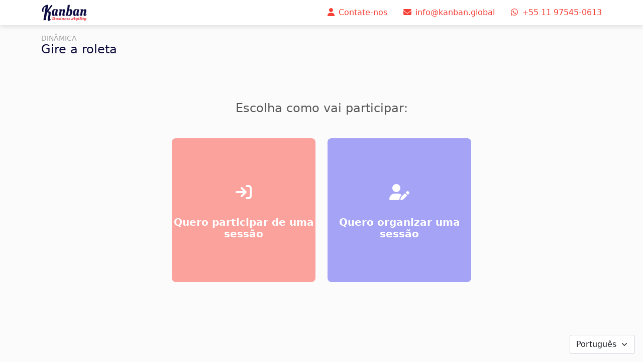

--- FILE ---
content_type: text/html; charset=UTF-8
request_url: https://roleta.kanban.global/dinamica
body_size: 1295
content:
<!DOCTYPE html>
<html lang="en">

<head>
  <meta charset="utf-8">
  <title>Gire a roleta - Kanban Global: Implantação Método Ágil</title>
  <base href="/">
  <meta name="viewport" content="width=device-width, initial-scale=1">
  <link rel="icon" type="image/x-icon" href="favicon.ico">
  <style>
    @charset  "UTF-8";

    :root {
      --bs-blue: #0d6efd;
      --bs-indigo: #6610f2;
      --bs-purple: #6f42c1;
      --bs-pink: #d63384;
      --bs-red: #dc3545;
      --bs-orange: #fd7e14;
      --bs-yellow: #ffc107;
      --bs-green: #198754;
      --bs-teal: #20c997;
      --bs-cyan: #0dcaf0;
      --bs-white: #fff;
      --bs-gray: #6c757d;
      --bs-gray-dark: #343a40;
      --bs-gray-100: #f8f9fa;
      --bs-gray-200: #e9ecef;
      --bs-gray-300: #dee2e6;
      --bs-gray-400: #ced4da;
      --bs-gray-500: #adb5bd;
      --bs-gray-600: #6c757d;
      --bs-gray-700: #495057;
      --bs-gray-800: #343a40;
      --bs-gray-900: #212529;
      --bs-primary: #0d6efd;
      --bs-secondary: #6c757d;
      --bs-success: #198754;
      --bs-info: #0dcaf0;
      --bs-warning: #ffc107;
      --bs-danger: #dc3545;
      --bs-light: #f8f9fa;
      --bs-dark: #212529;
      --bs-primary-rgb: 13, 110, 253;
      --bs-secondary-rgb: 108, 117, 125;
      --bs-success-rgb: 25, 135, 84;
      --bs-info-rgb: 13, 202, 240;
      --bs-warning-rgb: 255, 193, 7;
      --bs-danger-rgb: 220, 53, 69;
      --bs-light-rgb: 248, 249, 250;
      --bs-dark-rgb: 33, 37, 41;
      --bs-white-rgb: 255, 255, 255;
      --bs-black-rgb: 0, 0, 0;
      --bs-body-color-rgb: 33, 37, 41;
      --bs-body-bg-rgb: 255, 255, 255;
      --bs-font-sans-serif: system-ui, -apple-system, "Segoe UI", Roboto, "Helvetica Neue", Arial, "Noto Sans", "Liberation Sans", sans-serif, "Apple Color Emoji", "Segoe UI Emoji", "Segoe UI Symbol", "Noto Color Emoji";
      --bs-font-monospace: SFMono-Regular, Menlo, Monaco, Consolas, "Liberation Mono", "Courier New", monospace;
      --bs-gradient: linear-gradient(180deg, rgba(255, 255, 255, .15), rgba(255, 255, 255, 0));
      --bs-body-font-family: var(--bs-font-sans-serif);
      --bs-body-font-size: 1rem;
      --bs-body-font-weight: 400;
      --bs-body-line-height: 1.5;
      --bs-body-color: #212529;
      --bs-body-bg: #fff
    }

    *,
    *:before,
    *:after {
      box-sizing: border-box
    }

    @media (prefers-reduced-motion: no-preference) {
      :root {
        scroll-behavior: smooth
      }
    }

    body {
      margin: 0;
      font-family: var(--bs-body-font-family);
      font-size: var(--bs-body-font-size);
      font-weight: var(--bs-body-font-weight);
      line-height: var(--bs-body-line-height);
      color: var(--bs-body-color);
      text-align: var(--bs-body-text-align);
      background-color: var(--bs-body-bg);
      -webkit-text-size-adjust: 100%;
      -webkit-tap-highlight-color: rgba(0, 0, 0, 0)
    }

    body {
      background-color: #fbfbfb
    }
  </style>
  <link rel="stylesheet" href="styles.css" media="print" onload="this.media='all'"><noscript>
    <link rel="stylesheet" href="styles.css">
  </noscript>
</head>

<body>
  <app-root></app-root>

  
  <script src="runtime.js?v=1769261271820" type="module"></script>
  <script src="polyfills.js?v=1769261271820" type="module"></script>
  <script src="main.js?v=1769261271820" type="module"></script>

</body>

</html>

--- FILE ---
content_type: text/javascript
request_url: https://roleta.kanban.global/main.js?v=1769261271820
body_size: 108552
content:
"use strict";(self.webpackChunkdinamica_roleta=self.webpackChunkdinamica_roleta||[]).push([[179],{2340:(qe,de,A)=>{A.d(de,{N:()=>p});const p={production:!0,apiUrl:"https://roleta.kanban.global/api",appUrl:"https://roleta.kanban.global/",socketsHost:"roleta.kanban.global",socketsPort:8080,socketsProtocol:"wss"}},9474:(qe,de,A)=>{var p=A(2313),M=A(4893),ie=A(520),q=A(1777);const G=!1;function Ee(E){return new M.vHH(3e3,G)}function te(){return"undefined"!=typeof window&&void 0!==window.document}function He(){return"undefined"!=typeof process&&"[object process]"==={}.toString.call(process)}function at(E){switch(E.length){case 0:return new q.ZN;case 1:return E[0];default:return new q.ZE(E)}}function kt(E,a,u,g,C={},I={}){const x=[],F=[];let K=-1,ae=null;if(g.forEach(Ve=>{const Ze=Ve.offset,ht=Ze==K,Et=ht&&ae||{};Object.keys(Ve).forEach(st=>{let yt=st,vt=Ve[st];if("offset"!==st)switch(yt=a.normalizePropertyName(yt,x),vt){case q.k1:vt=C[st];break;case q.l3:vt=I[st];break;default:vt=a.normalizeStyleValue(st,yt,vt,x)}Et[yt]=vt}),ht||F.push(Et),ae=Et,K=Ze}),x.length)throw function oe(E){return new M.vHH(3502,G)}();return F}function Cn(E,a,u,g){switch(a){case"start":E.onStart(()=>g(u&&pn(u,"start",E)));break;case"done":E.onDone(()=>g(u&&pn(u,"done",E)));break;case"destroy":E.onDestroy(()=>g(u&&pn(u,"destroy",E)))}}function pn(E,a,u){const g=u.totalTime,I=Nn(E.element,E.triggerName,E.fromState,E.toState,a||E.phaseName,null==g?E.totalTime:g,!!u.disabled),x=E._data;return null!=x&&(I._data=x),I}function Nn(E,a,u,g,C="",I=0,x){return{element:E,triggerName:a,fromState:u,toState:g,phaseName:C,totalTime:I,disabled:!!x}}function Wt(E,a,u){let g;return E instanceof Map?(g=E.get(a),g||E.set(a,g=u)):(g=E[a],g||(g=E[a]=u)),g}function An(E){const a=E.indexOf(":");return[E.substring(1,a),E.substr(a+1)]}let rr=(E,a)=>!1,gr=(E,a,u)=>[],sr=null;function qt(E){const a=E.parentNode||E.host;return a===sr?null:a}(He()||"undefined"!=typeof Element)&&(te()?(sr=(()=>document.documentElement)(),rr=(E,a)=>{for(;a;){if(a===E)return!0;a=qt(a)}return!1}):rr=(E,a)=>E.contains(a),gr=(E,a,u)=>{if(u)return Array.from(E.querySelectorAll(a));const g=E.querySelector(a);return g?[g]:[]});let Ne=null,me=!1;function H(E){Ne||(Ne=function j(){return"undefined"!=typeof document?document.body:null}()||{},me=!!Ne.style&&"WebkitAppearance"in Ne.style);let a=!0;return Ne.style&&!function Xr(E){return"ebkit"==E.substring(1,6)}(E)&&(a=E in Ne.style,!a&&me&&(a="Webkit"+E.charAt(0).toUpperCase()+E.substr(1)in Ne.style)),a}const Se=rr,ge=gr;let Fe=(()=>{class E{validateStyleProperty(u){return H(u)}matchesElement(u,g){return!1}containsElement(u,g){return Se(u,g)}getParentElement(u){return qt(u)}query(u,g,C){return ge(u,g,C)}computeStyle(u,g,C){return C||""}animate(u,g,C,I,x,F=[],K){return new q.ZN(C,I)}}return E.\u0275fac=function(u){return new(u||E)},E.\u0275prov=M.Yz7({token:E,factory:E.\u0275fac}),E})(),St=(()=>{class E{}return E.NOOP=new Fe,E})();const rn="ng-enter",Nt="ng-leave",Ke="ng-trigger",ot=".ng-trigger",Mt="ng-animating",Tr=".ng-animating";function It(E){if("number"==typeof E)return E;const a=E.match(/^(-?[\.\d]+)(m?s)/);return!a||a.length<2?0:At(parseFloat(a[1]),a[2])}function At(E,a){return"s"===a?1e3*E:E}function On(E,a,u){return E.hasOwnProperty("duration")?E:function Br(E,a,u){let C,I=0,x="";if("string"==typeof E){const F=E.match(/^(-?[\.\d]+)(m?s)(?:\s+(-?[\.\d]+)(m?s))?(?:\s+([-a-z]+(?:\(.+?\))?))?$/i);if(null===F)return a.push(Ee()),{duration:0,delay:0,easing:""};C=At(parseFloat(F[1]),F[2]);const K=F[3];null!=K&&(I=At(parseFloat(K),F[4]));const ae=F[5];ae&&(x=ae)}else C=E;if(!u){let F=!1,K=a.length;C<0&&(a.push(function Oe(){return new M.vHH(3100,G)}()),F=!0),I<0&&(a.push(function be(){return new M.vHH(3101,G)}()),F=!0),F&&a.splice(K,0,Ee())}return{duration:C,delay:I,easing:x}}(E,a,u)}function Hn(E,a={}){return Object.keys(E).forEach(u=>{a[u]=E[u]}),a}function Zt(E,a,u={}){if(a)for(let g in E)u[g]=E[g];else Hn(E,u);return u}function dn(E,a,u){return u?a+":"+u+";":""}function _t(E){let a="";for(let u=0;u<E.style.length;u++){const g=E.style.item(u);a+=dn(0,g,E.style.getPropertyValue(g))}for(const u in E.style)E.style.hasOwnProperty(u)&&!u.startsWith("_")&&(a+=dn(0,xt(u),E.style[u]));E.setAttribute("style",a)}function sn(E,a,u){E.style&&(Object.keys(a).forEach(g=>{const C=Jt(g);u&&!u.hasOwnProperty(g)&&(u[g]=E.style[C]),E.style[C]=a[g]}),He()&&_t(E))}function mr(E,a){E.style&&(Object.keys(a).forEach(u=>{const g=Jt(u);E.style[g]=""}),He()&&_t(E))}function Y(E){return Array.isArray(E)?1==E.length?E[0]:(0,q.vP)(E):E}const R=new RegExp("{{\\s*(.+?)\\s*}}","g");function W(E){let a=[];if("string"==typeof E){let u;for(;u=R.exec(E);)a.push(u[1]);R.lastIndex=0}return a}function Te(E,a,u){const g=E.toString(),C=g.replace(R,(I,x)=>{let F=a[x];return a.hasOwnProperty(x)||(u.push(function Q(E){return new M.vHH(3003,G)}()),F=""),F.toString()});return C==g?E:C}function Xe(E){const a=[];let u=E.next();for(;!u.done;)a.push(u.value),u=E.next();return a}const gt=/-+([a-z0-9])/g;function Jt(E){return E.replace(gt,(...a)=>a[1].toUpperCase())}function xt(E){return E.replace(/([a-z])([A-Z])/g,"$1-$2").toLowerCase()}function Ht(E,a,u){switch(a.type){case 7:return E.visitTrigger(a,u);case 0:return E.visitState(a,u);case 1:return E.visitTransition(a,u);case 2:return E.visitSequence(a,u);case 3:return E.visitGroup(a,u);case 4:return E.visitAnimate(a,u);case 5:return E.visitKeyframes(a,u);case 6:return E.visitStyle(a,u);case 8:return E.visitReference(a,u);case 9:return E.visitAnimateChild(a,u);case 10:return E.visitAnimateRef(a,u);case 11:return E.visitQuery(a,u);case 12:return E.visitStagger(a,u);default:throw function Re(E){return new M.vHH(3004,G)}()}}function jr(E,a){return window.getComputedStyle(E)[a]}function mt(E,a){const u=[];return"string"==typeof E?E.split(/\s*,\s*/).forEach(g=>function $t(E,a,u){if(":"==E[0]){const K=function wn(E,a){switch(E){case":enter":return"void => *";case":leave":return"* => void";case":increment":return(u,g)=>parseFloat(g)>parseFloat(u);case":decrement":return(u,g)=>parseFloat(g)<parseFloat(u);default:return a.push(function Le(E){return new M.vHH(3016,G)}()),"* => *"}}(E,u);if("function"==typeof K)return void a.push(K);E=K}const g=E.match(/^(\*|[-\w]+)\s*(<?[=-]>)\s*(\*|[-\w]+)$/);if(null==g||g.length<4)return u.push(function _e(E){return new M.vHH(3015,G)}()),a;const C=g[1],I=g[2],x=g[3];a.push(gn(C,x));"<"==I[0]&&!("*"==C&&"*"==x)&&a.push(gn(x,C))}(g,u,a)):u.push(E),u}const kn=new Set(["true","1"]),en=new Set(["false","0"]);function gn(E,a){const u=kn.has(E)||en.has(E),g=kn.has(a)||en.has(a);return(C,I)=>{let x="*"==E||E==C,F="*"==a||a==I;return!x&&u&&"boolean"==typeof C&&(x=C?kn.has(E):en.has(E)),!F&&g&&"boolean"==typeof I&&(F=I?kn.has(a):en.has(a)),x&&F}}const Hr=new RegExp("s*:selfs*,?","g");function or(E,a,u,g){return new qn(E).build(a,u,g)}class qn{constructor(a){this._driver=a}build(a,u,g){const C=new ar(u);this._resetContextStyleTimingState(C);const I=Ht(this,Y(a),C);return C.unsupportedCSSPropertiesFound.size&&C.unsupportedCSSPropertiesFound.keys(),I}_resetContextStyleTimingState(a){a.currentQuerySelector="",a.collectedStyles={},a.collectedStyles[""]={},a.currentTime=0}visitTrigger(a,u){let g=u.queryCount=0,C=u.depCount=0;const I=[],x=[];return"@"==a.name.charAt(0)&&u.errors.push(function ve(){return new M.vHH(3006,G)}()),a.definitions.forEach(F=>{if(this._resetContextStyleTimingState(u),0==F.type){const K=F,ae=K.name;ae.toString().split(/\s*,\s*/).forEach(Ve=>{K.name=Ve,I.push(this.visitState(K,u))}),K.name=ae}else if(1==F.type){const K=this.visitTransition(F,u);g+=K.queryCount,C+=K.depCount,x.push(K)}else u.errors.push(function Ye(){return new M.vHH(3007,G)}())}),{type:7,name:a.name,states:I,transitions:x,queryCount:g,depCount:C,options:null}}visitState(a,u){const g=this.visitStyle(a.styles,u),C=a.options&&a.options.params||null;if(g.containsDynamicStyles){const I=new Set,x=C||{};g.styles.forEach(F=>{if(Bn(F)){const K=F;Object.keys(K).forEach(ae=>{W(K[ae]).forEach(Ve=>{x.hasOwnProperty(Ve)||I.add(Ve)})})}}),I.size&&(Xe(I.values()),u.errors.push(function Be(E,a){return new M.vHH(3008,G)}()))}return{type:0,name:a.name,style:g,options:C?{params:C}:null}}visitTransition(a,u){u.queryCount=0,u.depCount=0;const g=Ht(this,Y(a.animation),u);return{type:1,matchers:mt(a.expr,u.errors),animation:g,queryCount:u.queryCount,depCount:u.depCount,options:on(a.options)}}visitSequence(a,u){return{type:2,steps:a.steps.map(g=>Ht(this,g,u)),options:on(a.options)}}visitGroup(a,u){const g=u.currentTime;let C=0;const I=a.steps.map(x=>{u.currentTime=g;const F=Ht(this,x,u);return C=Math.max(C,u.currentTime),F});return u.currentTime=C,{type:3,steps:I,options:on(a.options)}}visitAnimate(a,u){const g=function lr(E,a){if(E.hasOwnProperty("duration"))return E;if("number"==typeof E)return Bt(On(E,a).duration,0,"");const u=E;if(u.split(/\s+/).some(I=>"{"==I.charAt(0)&&"{"==I.charAt(1))){const I=Bt(0,0,"");return I.dynamic=!0,I.strValue=u,I}const C=On(u,a);return Bt(C.duration,C.delay,C.easing)}(a.timings,u.errors);u.currentAnimateTimings=g;let C,I=a.styles?a.styles:(0,q.oB)({});if(5==I.type)C=this.visitKeyframes(I,u);else{let x=a.styles,F=!1;if(!x){F=!0;const ae={};g.easing&&(ae.easing=g.easing),x=(0,q.oB)(ae)}u.currentTime+=g.duration+g.delay;const K=this.visitStyle(x,u);K.isEmptyStep=F,C=K}return u.currentAnimateTimings=null,{type:4,timings:g,style:C,options:null}}visitStyle(a,u){const g=this._makeStyleAst(a,u);return this._validateStyleAst(g,u),g}_makeStyleAst(a,u){const g=[];Array.isArray(a.styles)?a.styles.forEach(x=>{"string"==typeof x?x==q.l3?g.push(x):u.errors.push(function he(E){return new M.vHH(3002,G)}()):g.push(x)}):g.push(a.styles);let C=!1,I=null;return g.forEach(x=>{if(Bn(x)){const F=x,K=F.easing;if(K&&(I=K,delete F.easing),!C)for(let ae in F)if(F[ae].toString().indexOf("{{")>=0){C=!0;break}}}),{type:6,styles:g,easing:I,offset:a.offset,containsDynamicStyles:C,options:null}}_validateStyleAst(a,u){const g=u.currentAnimateTimings;let C=u.currentTime,I=u.currentTime;g&&I>0&&(I-=g.duration+g.delay),a.styles.forEach(x=>{"string"!=typeof x&&Object.keys(x).forEach(F=>{if(!this._driver.validateStyleProperty(F))return delete x[F],void u.unsupportedCSSPropertiesFound.add(F);const K=u.collectedStyles[u.currentQuerySelector],ae=K[F];let Ve=!0;ae&&(I!=C&&I>=ae.startTime&&C<=ae.endTime&&(u.errors.push(function dt(E,a,u,g,C){return new M.vHH(3010,G)}()),Ve=!1),I=ae.startTime),Ve&&(K[F]={startTime:I,endTime:C}),u.options&&function V(E,a,u){const g=a.params||{},C=W(E);C.length&&C.forEach(I=>{g.hasOwnProperty(I)||u.push(function ce(E){return new M.vHH(3001,G)}())})}(x[F],u.options,u.errors)})})}visitKeyframes(a,u){const g={type:5,styles:[],options:null};if(!u.currentAnimateTimings)return u.errors.push(function ze(){return new M.vHH(3011,G)}()),g;let I=0;const x=[];let F=!1,K=!1,ae=0;const Ve=a.steps.map(Yt=>{const rt=this._makeStyleAst(Yt,u);let xn=null!=rt.offset?rt.offset:function mn(E){if("string"==typeof E)return null;let a=null;if(Array.isArray(E))E.forEach(u=>{if(Bn(u)&&u.hasOwnProperty("offset")){const g=u;a=parseFloat(g.offset),delete g.offset}});else if(Bn(E)&&E.hasOwnProperty("offset")){const u=E;a=parseFloat(u.offset),delete u.offset}return a}(rt.styles),_n=0;return null!=xn&&(I++,_n=rt.offset=xn),K=K||_n<0||_n>1,F=F||_n<ae,ae=_n,x.push(_n),rt});K&&u.errors.push(function pe(){return new M.vHH(3012,G)}()),F&&u.errors.push(function B(){return new M.vHH(3200,G)}());const Ze=a.steps.length;let ht=0;I>0&&I<Ze?u.errors.push(function J(){return new M.vHH(3202,G)}()):0==I&&(ht=1/(Ze-1));const Et=Ze-1,st=u.currentTime,yt=u.currentAnimateTimings,vt=yt.duration;return Ve.forEach((Yt,rt)=>{const xn=ht>0?rt==Et?1:ht*rt:x[rt],_n=xn*vt;u.currentTime=st+yt.delay+_n,yt.duration=_n,this._validateStyleAst(Yt,u),Yt.offset=xn,g.styles.push(Yt)}),g}visitReference(a,u){return{type:8,animation:Ht(this,Y(a.animation),u),options:on(a.options)}}visitAnimateChild(a,u){return u.depCount++,{type:9,options:on(a.options)}}visitAnimateRef(a,u){return{type:10,animation:this.visitReference(a.animation,u),options:on(a.options)}}visitQuery(a,u){const g=u.currentQuerySelector,C=a.options||{};u.queryCount++,u.currentQuery=a;const[I,x]=function Ur(E){const a=!!E.split(/\s*,\s*/).find(u=>":self"==u);return a&&(E=E.replace(Hr,"")),E=E.replace(/@\*/g,ot).replace(/@\w+/g,u=>ot+"-"+u.substr(1)).replace(/:animating/g,Tr),[E,a]}(a.selector);u.currentQuerySelector=g.length?g+" "+I:I,Wt(u.collectedStyles,u.currentQuerySelector,{});const F=Ht(this,Y(a.animation),u);return u.currentQuery=null,u.currentQuerySelector=g,{type:11,selector:I,limit:C.limit||0,optional:!!C.optional,includeSelf:x,animation:F,originalSelector:a.selector,options:on(a.options)}}visitStagger(a,u){u.currentQuery||u.errors.push(function Ue(){return new M.vHH(3013,G)}());const g="full"===a.timings?{duration:0,delay:0,easing:"full"}:On(a.timings,u.errors,!0);return{type:12,animation:Ht(this,Y(a.animation),u),timings:g,options:null}}}class ar{constructor(a){this.errors=a,this.queryCount=0,this.depCount=0,this.currentTransition=null,this.currentQuery=null,this.currentQuerySelector=null,this.currentAnimateTimings=null,this.currentTime=0,this.collectedStyles={},this.options=null,this.unsupportedCSSPropertiesFound=new Set}}function Bn(E){return!Array.isArray(E)&&"object"==typeof E}function on(E){return E?(E=Hn(E)).params&&(E.params=function fs(E){return E?Hn(E):null}(E.params)):E={},E}function Bt(E,a,u){return{duration:E,delay:a,easing:u}}function Vs(E,a,u,g,C,I,x=null,F=!1){return{type:1,element:E,keyframes:a,preStyleProps:u,postStyleProps:g,duration:C,delay:I,totalTime:C+I,easing:x,subTimeline:F}}class ur{constructor(){this._map=new Map}get(a){return this._map.get(a)||[]}append(a,u){let g=this._map.get(a);g||this._map.set(a,g=[]),g.push(...u)}has(a){return this._map.has(a)}clear(){this._map.clear()}}const hs=new RegExp(":enter","g"),ln=new RegExp(":leave","g");function bn(E,a,u,g,C,I={},x={},F,K,ae=[]){return(new $s).buildKeyframes(E,a,u,g,C,I,x,F,K,ae)}class $s{buildKeyframes(a,u,g,C,I,x,F,K,ae,Ve=[]){ae=ae||new ur;const Ze=new Ps(a,u,ae,C,I,Ve,[]);Ze.options=K,Ze.currentTimeline.setStyles([x],null,Ze.errors,K),Ht(this,g,Ze);const ht=Ze.timelines.filter(Et=>Et.containsAnimation());if(Object.keys(F).length){let Et;for(let st=ht.length-1;st>=0;st--){const yt=ht[st];if(yt.element===u){Et=yt;break}}Et&&!Et.allowOnlyTimelineStyles()&&Et.setStyles([F],null,Ze.errors,K)}return ht.length?ht.map(Et=>Et.buildKeyframes()):[Vs(u,[],[],[],0,0,"",!1)]}visitTrigger(a,u){}visitState(a,u){}visitTransition(a,u){}visitAnimateChild(a,u){const g=u.subInstructions.get(u.element);if(g){const C=u.createSubContext(a.options),I=u.currentTimeline.currentTime,x=this._visitSubInstructions(g,C,C.options);I!=x&&u.transformIntoNewTimeline(x)}u.previousNode=a}visitAnimateRef(a,u){const g=u.createSubContext(a.options);g.transformIntoNewTimeline(),this.visitReference(a.animation,g),u.transformIntoNewTimeline(g.currentTimeline.currentTime),u.previousNode=a}_visitSubInstructions(a,u,g){let I=u.currentTimeline.currentTime;const x=null!=g.duration?It(g.duration):null,F=null!=g.delay?It(g.delay):null;return 0!==x&&a.forEach(K=>{const ae=u.appendInstructionToTimeline(K,x,F);I=Math.max(I,ae.duration+ae.delay)}),I}visitReference(a,u){u.updateOptions(a.options,!0),Ht(this,a.animation,u),u.previousNode=a}visitSequence(a,u){const g=u.subContextCount;let C=u;const I=a.options;if(I&&(I.params||I.delay)&&(C=u.createSubContext(I),C.transformIntoNewTimeline(),null!=I.delay)){6==C.previousNode.type&&(C.currentTimeline.snapshotCurrentStyles(),C.previousNode=ps);const x=It(I.delay);C.delayNextStep(x)}a.steps.length&&(a.steps.forEach(x=>Ht(this,x,C)),C.currentTimeline.applyStylesToKeyframe(),C.subContextCount>g&&C.transformIntoNewTimeline()),u.previousNode=a}visitGroup(a,u){const g=[];let C=u.currentTimeline.currentTime;const I=a.options&&a.options.delay?It(a.options.delay):0;a.steps.forEach(x=>{const F=u.createSubContext(a.options);I&&F.delayNextStep(I),Ht(this,x,F),C=Math.max(C,F.currentTimeline.currentTime),g.push(F.currentTimeline)}),g.forEach(x=>u.currentTimeline.mergeTimelineCollectedStyles(x)),u.transformIntoNewTimeline(C),u.previousNode=a}_visitTiming(a,u){if(a.dynamic){const g=a.strValue;return On(u.params?Te(g,u.params,u.errors):g,u.errors)}return{duration:a.duration,delay:a.delay,easing:a.easing}}visitAnimate(a,u){const g=u.currentAnimateTimings=this._visitTiming(a.timings,u),C=u.currentTimeline;g.delay&&(u.incrementTime(g.delay),C.snapshotCurrentStyles());const I=a.style;5==I.type?this.visitKeyframes(I,u):(u.incrementTime(g.duration),this.visitStyle(I,u),C.applyStylesToKeyframe()),u.currentAnimateTimings=null,u.previousNode=a}visitStyle(a,u){const g=u.currentTimeline,C=u.currentAnimateTimings;!C&&g.getCurrentStyleProperties().length&&g.forwardFrame();const I=C&&C.easing||a.easing;a.isEmptyStep?g.applyEmptyStep(I):g.setStyles(a.styles,I,u.errors,u.options),u.previousNode=a}visitKeyframes(a,u){const g=u.currentAnimateTimings,C=u.currentTimeline.duration,I=g.duration,F=u.createSubContext().currentTimeline;F.easing=g.easing,a.styles.forEach(K=>{F.forwardTime((K.offset||0)*I),F.setStyles(K.styles,K.easing,u.errors,u.options),F.applyStylesToKeyframe()}),u.currentTimeline.mergeTimelineCollectedStyles(F),u.transformIntoNewTimeline(C+I),u.previousNode=a}visitQuery(a,u){const g=u.currentTimeline.currentTime,C=a.options||{},I=C.delay?It(C.delay):0;I&&(6===u.previousNode.type||0==g&&u.currentTimeline.getCurrentStyleProperties().length)&&(u.currentTimeline.snapshotCurrentStyles(),u.previousNode=ps);let x=g;const F=u.invokeQuery(a.selector,a.originalSelector,a.limit,a.includeSelf,!!C.optional,u.errors);u.currentQueryTotal=F.length;let K=null;F.forEach((ae,Ve)=>{u.currentQueryIndex=Ve;const Ze=u.createSubContext(a.options,ae);I&&Ze.delayNextStep(I),ae===u.element&&(K=Ze.currentTimeline),Ht(this,a.animation,Ze),Ze.currentTimeline.applyStylesToKeyframe(),x=Math.max(x,Ze.currentTimeline.currentTime)}),u.currentQueryIndex=0,u.currentQueryTotal=0,u.transformIntoNewTimeline(x),K&&(u.currentTimeline.mergeTimelineCollectedStyles(K),u.currentTimeline.snapshotCurrentStyles()),u.previousNode=a}visitStagger(a,u){const g=u.parentContext,C=u.currentTimeline,I=a.timings,x=Math.abs(I.duration),F=x*(u.currentQueryTotal-1);let K=x*u.currentQueryIndex;switch(I.duration<0?"reverse":I.easing){case"reverse":K=F-K;break;case"full":K=g.currentStaggerTime}const Ve=u.currentTimeline;K&&Ve.delayNextStep(K);const Ze=Ve.currentTime;Ht(this,a.animation,u),u.previousNode=a,g.currentStaggerTime=C.currentTime-Ze+(C.startTime-g.currentTimeline.startTime)}}const ps={};class Ps{constructor(a,u,g,C,I,x,F,K){this._driver=a,this.element=u,this.subInstructions=g,this._enterClassName=C,this._leaveClassName=I,this.errors=x,this.timelines=F,this.parentContext=null,this.currentAnimateTimings=null,this.previousNode=ps,this.subContextCount=0,this.options={},this.currentQueryIndex=0,this.currentQueryTotal=0,this.currentStaggerTime=0,this.currentTimeline=K||new Ar(this._driver,u,0),F.push(this.currentTimeline)}get params(){return this.options.params}updateOptions(a,u){if(!a)return;const g=a;let C=this.options;null!=g.duration&&(C.duration=It(g.duration)),null!=g.delay&&(C.delay=It(g.delay));const I=g.params;if(I){let x=C.params;x||(x=this.options.params={}),Object.keys(I).forEach(F=>{(!u||!x.hasOwnProperty(F))&&(x[F]=Te(I[F],x,this.errors))})}}_copyOptions(){const a={};if(this.options){const u=this.options.params;if(u){const g=a.params={};Object.keys(u).forEach(C=>{g[C]=u[C]})}}return a}createSubContext(a=null,u,g){const C=u||this.element,I=new Ps(this._driver,C,this.subInstructions,this._enterClassName,this._leaveClassName,this.errors,this.timelines,this.currentTimeline.fork(C,g||0));return I.previousNode=this.previousNode,I.currentAnimateTimings=this.currentAnimateTimings,I.options=this._copyOptions(),I.updateOptions(a),I.currentQueryIndex=this.currentQueryIndex,I.currentQueryTotal=this.currentQueryTotal,I.parentContext=this,this.subContextCount++,I}transformIntoNewTimeline(a){return this.previousNode=ps,this.currentTimeline=this.currentTimeline.fork(this.element,a),this.timelines.push(this.currentTimeline),this.currentTimeline}appendInstructionToTimeline(a,u,g){const C={duration:null!=u?u:a.duration,delay:this.currentTimeline.currentTime+(null!=g?g:0)+a.delay,easing:""},I=new Di(this._driver,a.element,a.keyframes,a.preStyleProps,a.postStyleProps,C,a.stretchStartingKeyframe);return this.timelines.push(I),C}incrementTime(a){this.currentTimeline.forwardTime(this.currentTimeline.duration+a)}delayNextStep(a){a>0&&this.currentTimeline.delayNextStep(a)}invokeQuery(a,u,g,C,I,x){let F=[];if(C&&F.push(this.element),a.length>0){a=(a=a.replace(hs,"."+this._enterClassName)).replace(ln,"."+this._leaveClassName);let ae=this._driver.query(this.element,a,1!=g);0!==g&&(ae=g<0?ae.slice(ae.length+g,ae.length):ae.slice(0,g)),F.push(...ae)}return!I&&0==F.length&&x.push(function re(E){return new M.vHH(3014,G)}()),F}}class Ar{constructor(a,u,g,C){this._driver=a,this.element=u,this.startTime=g,this._elementTimelineStylesLookup=C,this.duration=0,this._previousKeyframe={},this._currentKeyframe={},this._keyframes=new Map,this._styleSummary={},this._pendingStyles={},this._backFill={},this._currentEmptyStepKeyframe=null,this._elementTimelineStylesLookup||(this._elementTimelineStylesLookup=new Map),this._localTimelineStyles=Object.create(this._backFill,{}),this._globalTimelineStyles=this._elementTimelineStylesLookup.get(u),this._globalTimelineStyles||(this._globalTimelineStyles=this._localTimelineStyles,this._elementTimelineStylesLookup.set(u,this._localTimelineStyles)),this._loadKeyframe()}containsAnimation(){switch(this._keyframes.size){case 0:return!1;case 1:return this.getCurrentStyleProperties().length>0;default:return!0}}getCurrentStyleProperties(){return Object.keys(this._currentKeyframe)}get currentTime(){return this.startTime+this.duration}delayNextStep(a){const u=1==this._keyframes.size&&Object.keys(this._pendingStyles).length;this.duration||u?(this.forwardTime(this.currentTime+a),u&&this.snapshotCurrentStyles()):this.startTime+=a}fork(a,u){return this.applyStylesToKeyframe(),new Ar(this._driver,a,u||this.currentTime,this._elementTimelineStylesLookup)}_loadKeyframe(){this._currentKeyframe&&(this._previousKeyframe=this._currentKeyframe),this._currentKeyframe=this._keyframes.get(this.duration),this._currentKeyframe||(this._currentKeyframe=Object.create(this._backFill,{}),this._keyframes.set(this.duration,this._currentKeyframe))}forwardFrame(){this.duration+=1,this._loadKeyframe()}forwardTime(a){this.applyStylesToKeyframe(),this.duration=a,this._loadKeyframe()}_updateStyle(a,u){this._localTimelineStyles[a]=u,this._globalTimelineStyles[a]=u,this._styleSummary[a]={time:this.currentTime,value:u}}allowOnlyTimelineStyles(){return this._currentEmptyStepKeyframe!==this._currentKeyframe}applyEmptyStep(a){a&&(this._previousKeyframe.easing=a),Object.keys(this._globalTimelineStyles).forEach(u=>{this._backFill[u]=this._globalTimelineStyles[u]||q.l3,this._currentKeyframe[u]=q.l3}),this._currentEmptyStepKeyframe=this._currentKeyframe}setStyles(a,u,g,C){u&&(this._previousKeyframe.easing=u);const I=C&&C.params||{},x=function Ei(E,a){const u={};let g;return E.forEach(C=>{"*"===C?(g=g||Object.keys(a),g.forEach(I=>{u[I]=q.l3})):Zt(C,!1,u)}),u}(a,this._globalTimelineStyles);Object.keys(x).forEach(F=>{const K=Te(x[F],I,g);this._pendingStyles[F]=K,this._localTimelineStyles.hasOwnProperty(F)||(this._backFill[F]=this._globalTimelineStyles.hasOwnProperty(F)?this._globalTimelineStyles[F]:q.l3),this._updateStyle(F,K)})}applyStylesToKeyframe(){const a=this._pendingStyles,u=Object.keys(a);0!=u.length&&(this._pendingStyles={},u.forEach(g=>{this._currentKeyframe[g]=a[g]}),Object.keys(this._localTimelineStyles).forEach(g=>{this._currentKeyframe.hasOwnProperty(g)||(this._currentKeyframe[g]=this._localTimelineStyles[g])}))}snapshotCurrentStyles(){Object.keys(this._localTimelineStyles).forEach(a=>{const u=this._localTimelineStyles[a];this._pendingStyles[a]=u,this._updateStyle(a,u)})}getFinalKeyframe(){return this._keyframes.get(this.duration)}get properties(){const a=[];for(let u in this._currentKeyframe)a.push(u);return a}mergeTimelineCollectedStyles(a){Object.keys(a._styleSummary).forEach(u=>{const g=this._styleSummary[u],C=a._styleSummary[u];(!g||C.time>g.time)&&this._updateStyle(u,C.value)})}buildKeyframes(){this.applyStylesToKeyframe();const a=new Set,u=new Set,g=1===this._keyframes.size&&0===this.duration;let C=[];this._keyframes.forEach((F,K)=>{const ae=Zt(F,!0);Object.keys(ae).forEach(Ve=>{const Ze=ae[Ve];Ze==q.k1?a.add(Ve):Ze==q.l3&&u.add(Ve)}),g||(ae.offset=K/this.duration),C.push(ae)});const I=a.size?Xe(a.values()):[],x=u.size?Xe(u.values()):[];if(g){const F=C[0],K=Hn(F);F.offset=0,K.offset=1,C=[F,K]}return Vs(this.element,C,I,x,this.duration,this.startTime,this.easing,!1)}}class Di extends Ar{constructor(a,u,g,C,I,x,F=!1){super(a,u,x.delay),this.keyframes=g,this.preStyleProps=C,this.postStyleProps=I,this._stretchStartingKeyframe=F,this.timings={duration:x.duration,delay:x.delay,easing:x.easing}}containsAnimation(){return this.keyframes.length>1}buildKeyframes(){let a=this.keyframes,{delay:u,duration:g,easing:C}=this.timings;if(this._stretchStartingKeyframe&&u){const I=[],x=g+u,F=u/x,K=Zt(a[0],!1);K.offset=0,I.push(K);const ae=Zt(a[0],!1);ae.offset=ni(F),I.push(ae);const Ve=a.length-1;for(let Ze=1;Ze<=Ve;Ze++){let ht=Zt(a[Ze],!1);ht.offset=ni((u+ht.offset*g)/x),I.push(ht)}g=x,u=0,C="",a=I}return Vs(this.element,a,this.preStyleProps,this.postStyleProps,g,u,C,!0)}}function ni(E,a=3){const u=Math.pow(10,a-1);return Math.round(E*u)/u}class es{}class zs extends es{normalizePropertyName(a,u){return Jt(a)}normalizeStyleValue(a,u,g,C){let I="";const x=g.toString().trim();if(wi[u]&&0!==g&&"0"!==g)if("number"==typeof g)I="px";else{const F=g.match(/^[+-]?[\d\.]+([a-z]*)$/);F&&0==F[1].length&&C.push(function ue(E,a){return new M.vHH(3005,G)}())}return x+I}}const wi=(()=>function ri(E){const a={};return E.forEach(u=>a[u]=!0),a}("width,height,minWidth,minHeight,maxWidth,maxHeight,left,top,bottom,right,fontSize,outlineWidth,outlineOffset,paddingTop,paddingLeft,paddingBottom,paddingRight,marginTop,marginLeft,marginBottom,marginRight,borderRadius,borderWidth,borderTopWidth,borderLeftWidth,borderRightWidth,borderBottomWidth,textIndent,perspective".split(",")))();function Gs(E,a,u,g,C,I,x,F,K,ae,Ve,Ze,ht){return{type:0,element:E,triggerName:a,isRemovalTransition:C,fromState:u,fromStyles:I,toState:g,toStyles:x,timelines:F,queriedElements:K,preStyleProps:ae,postStyleProps:Ve,totalTime:Ze,errors:ht}}const Ws={};class si{constructor(a,u,g){this._triggerName=a,this.ast=u,this._stateStyles=g}match(a,u,g,C){return function ii(E,a,u,g,C){return E.some(I=>I(a,u,g,C))}(this.ast.matchers,a,u,g,C)}buildStyles(a,u,g){const C=this._stateStyles["*"],I=this._stateStyles[a],x=C?C.buildStyles(u,g):{};return I?I.buildStyles(u,g):x}build(a,u,g,C,I,x,F,K,ae,Ve){const Ze=[],ht=this.ast.options&&this.ast.options.params||Ws,st=this.buildStyles(g,F&&F.params||Ws,Ze),yt=K&&K.params||Ws,vt=this.buildStyles(C,yt,Ze),Yt=new Set,rt=new Map,xn=new Map,_n="void"===C,Kr={params:Object.assign(Object.assign({},ht),yt)},Wn=Ve?[]:bn(a,u,this.ast.animation,I,x,st,vt,Kr,ae,Ze);let un=0;if(Wn.forEach(Xn=>{un=Math.max(Xn.duration+Xn.delay,un)}),Ze.length)return Gs(u,this._triggerName,g,C,_n,st,vt,[],[],rt,xn,un,Ze);Wn.forEach(Xn=>{const Kn=Xn.element,ks=Wt(rt,Kn,{});Xn.preStyleProps.forEach(Pr=>ks[Pr]=!0);const Yr=Wt(xn,Kn,{});Xn.postStyleProps.forEach(Pr=>Yr[Pr]=!0),Kn!==u&&Yt.add(Kn)});const Or=Xe(Yt.values());return Gs(u,this._triggerName,g,C,_n,st,vt,Wn,Or,rt,xn,un)}}class Ks{constructor(a,u,g){this.styles=a,this.defaultParams=u,this.normalizer=g}buildStyles(a,u){const g={},C=Hn(this.defaultParams);return Object.keys(a).forEach(I=>{const x=a[I];null!=x&&(C[I]=x)}),this.styles.styles.forEach(I=>{if("string"!=typeof I){const x=I;Object.keys(x).forEach(F=>{let K=x[F];K.length>1&&(K=Te(K,C,u));const ae=this.normalizer.normalizePropertyName(F,u);K=this.normalizer.normalizeStyleValue(F,ae,K,u),g[ae]=K})}}),g}}class Rs{constructor(a,u,g){this.name=a,this.ast=u,this._normalizer=g,this.transitionFactories=[],this.states={},u.states.forEach(C=>{this.states[C.name]=new Ks(C.style,C.options&&C.options.params||{},g)}),Ns(this.states,"true","1"),Ns(this.states,"false","0"),u.transitions.forEach(C=>{this.transitionFactories.push(new si(a,C,this.states))}),this.fallbackTransition=function vr(E,a,u){return new si(E,{type:1,animation:{type:2,steps:[],options:null},matchers:[(x,F)=>!0],options:null,queryCount:0,depCount:0},a)}(a,this.states)}get containsQueries(){return this.ast.queryCount>0}matchTransition(a,u,g,C){return this.transitionFactories.find(x=>x.match(a,u,g,C))||null}matchStyles(a,u,g){return this.fallbackTransition.buildStyles(a,u,g)}}function Ns(E,a,u){E.hasOwnProperty(a)?E.hasOwnProperty(u)||(E[u]=E[a]):E.hasOwnProperty(u)&&(E[a]=E[u])}const bi=new ur;class $r{constructor(a,u,g){this.bodyNode=a,this._driver=u,this._normalizer=g,this._animations={},this._playersById={},this.players=[]}register(a,u){const g=[],I=or(this._driver,u,g,[]);if(g.length)throw function ee(E){return new M.vHH(3503,G)}();this._animations[a]=I}_buildPlayer(a,u,g){const C=a.element,I=kt(0,this._normalizer,0,a.keyframes,u,g);return this._driver.animate(C,I,a.duration,a.delay,a.easing,[],!0)}create(a,u,g={}){const C=[],I=this._animations[a];let x;const F=new Map;if(I?(x=bn(this._driver,u,I,rn,Nt,{},{},g,bi,C),x.forEach(Ve=>{const Ze=Wt(F,Ve.element,{});Ve.postStyleProps.forEach(ht=>Ze[ht]=null)})):(C.push(function Ce(){return new M.vHH(3300,G)}()),x=[]),C.length)throw function nt(E){return new M.vHH(3504,G)}();F.forEach((Ve,Ze)=>{Object.keys(Ve).forEach(ht=>{Ve[ht]=this._driver.computeStyle(Ze,ht,q.l3)})});const ae=at(x.map(Ve=>{const Ze=F.get(Ve.element);return this._buildPlayer(Ve,{},Ze)}));return this._playersById[a]=ae,ae.onDestroy(()=>this.destroy(a)),this.players.push(ae),ae}destroy(a){const u=this._getPlayer(a);u.destroy(),delete this._playersById[a];const g=this.players.indexOf(u);g>=0&&this.players.splice(g,1)}_getPlayer(a){const u=this._playersById[a];if(!u)throw function jt(E){return new M.vHH(3301,G)}();return u}listen(a,u,g,C){const I=Nn(u,"","","");return Cn(this._getPlayer(a),g,I,C),()=>{}}command(a,u,g,C){if("register"==g)return void this.register(a,C[0]);if("create"==g)return void this.create(a,u,C[0]||{});const I=this._getPlayer(a);switch(g){case"play":I.play();break;case"pause":I.pause();break;case"reset":I.reset();break;case"restart":I.restart();break;case"finish":I.finish();break;case"init":I.init();break;case"setPosition":I.setPosition(parseFloat(C[0]));break;case"destroy":this.destroy(a)}}}const Ys="ng-animate-queued",Dr="ng-animate-disabled",Qs=[],qs={namespaceId:"",setForRemoval:!1,setForMove:!1,hasAnimation:!1,removedBeforeQueried:!1},xs={namespaceId:"",setForMove:!1,setForRemoval:!1,hasAnimation:!1,removedBeforeQueried:!0},zn="__ng_removed";class Pn{constructor(a,u=""){this.namespaceId=u;const g=a&&a.hasOwnProperty("value");if(this.value=function b(E){return null!=E?E:null}(g?a.value:a),g){const I=Hn(a);delete I.value,this.options=I}else this.options={};this.options.params||(this.options.params={})}get params(){return this.options.params}absorbOptions(a){const u=a.params;if(u){const g=this.options.params;Object.keys(u).forEach(C=>{null==g[C]&&(g[C]=u[C])})}}}const dr="void",Tn=new Pn(dr);class ms{constructor(a,u,g){this.id=a,this.hostElement=u,this._engine=g,this.players=[],this._triggers={},this._queue=[],this._elementListeners=new Map,this._hostClassName="ng-tns-"+a,xe(u,this._hostClassName)}listen(a,u,g,C){if(!this._triggers.hasOwnProperty(u))throw function an(E,a){return new M.vHH(3302,G)}();if(null==g||0==g.length)throw function Je(E){return new M.vHH(3303,G)}();if(!function S(E){return"start"==E||"done"==E}(g))throw function Rt(E,a){return new M.vHH(3400,G)}();const I=Wt(this._elementListeners,a,[]),x={name:u,phase:g,callback:C};I.push(x);const F=Wt(this._engine.statesByElement,a,{});return F.hasOwnProperty(u)||(xe(a,Ke),xe(a,Ke+"-"+u),F[u]=Tn),()=>{this._engine.afterFlush(()=>{const K=I.indexOf(x);K>=0&&I.splice(K,1),this._triggers[u]||delete F[u]})}}register(a,u){return!this._triggers[a]&&(this._triggers[a]=u,!0)}_getTrigger(a){const u=this._triggers[a];if(!u)throw function Rn(E){return new M.vHH(3401,G)}();return u}trigger(a,u,g,C=!0){const I=this._getTrigger(u),x=new zr(this.id,u,a);let F=this._engine.statesByElement.get(a);F||(xe(a,Ke),xe(a,Ke+"-"+u),this._engine.statesByElement.set(a,F={}));let K=F[u];const ae=new Pn(g,this.id);if(!(g&&g.hasOwnProperty("value"))&&K&&ae.absorbOptions(K.options),F[u]=ae,K||(K=Tn),ae.value!==dr&&K.value===ae.value){if(!function yn(E,a){const u=Object.keys(E),g=Object.keys(a);if(u.length!=g.length)return!1;for(let C=0;C<u.length;C++){const I=u[C];if(!a.hasOwnProperty(I)||E[I]!==a[I])return!1}return!0}(K.params,ae.params)){const yt=[],vt=I.matchStyles(K.value,K.params,yt),Yt=I.matchStyles(ae.value,ae.params,yt);yt.length?this._engine.reportError(yt):this._engine.afterFlush(()=>{mr(a,vt),sn(a,Yt)})}return}const ht=Wt(this._engine.playersByElement,a,[]);ht.forEach(yt=>{yt.namespaceId==this.id&&yt.triggerName==u&&yt.queued&&yt.destroy()});let Et=I.matchTransition(K.value,ae.value,a,ae.params),st=!1;if(!Et){if(!C)return;Et=I.fallbackTransition,st=!0}return this._engine.totalQueuedPlayers++,this._queue.push({element:a,triggerName:u,transition:Et,fromState:K,toState:ae,player:x,isFallbackTransition:st}),st||(xe(a,Ys),x.onStart(()=>{Ot(a,Ys)})),x.onDone(()=>{let yt=this.players.indexOf(x);yt>=0&&this.players.splice(yt,1);const vt=this._engine.playersByElement.get(a);if(vt){let Yt=vt.indexOf(x);Yt>=0&&vt.splice(Yt,1)}}),this.players.push(x),ht.push(x),x}deregister(a){delete this._triggers[a],this._engine.statesByElement.forEach((u,g)=>{delete u[a]}),this._elementListeners.forEach((u,g)=>{this._elementListeners.set(g,u.filter(C=>C.name!=a))})}clearElementCache(a){this._engine.statesByElement.delete(a),this._elementListeners.delete(a);const u=this._engine.playersByElement.get(a);u&&(u.forEach(g=>g.destroy()),this._engine.playersByElement.delete(a))}_signalRemovalForInnerTriggers(a,u){const g=this._engine.driver.query(a,ot,!0);g.forEach(C=>{if(C[zn])return;const I=this._engine.fetchNamespacesByElement(C);I.size?I.forEach(x=>x.triggerLeaveAnimation(C,u,!1,!0)):this.clearElementCache(C)}),this._engine.afterFlushAnimationsDone(()=>g.forEach(C=>this.clearElementCache(C)))}triggerLeaveAnimation(a,u,g,C){const I=this._engine.statesByElement.get(a),x=new Map;if(I){const F=[];if(Object.keys(I).forEach(K=>{if(x.set(K,I[K].value),this._triggers[K]){const ae=this.trigger(a,K,dr,C);ae&&F.push(ae)}}),F.length)return this._engine.markElementAsRemoved(this.id,a,!0,u,x),g&&at(F).onDone(()=>this._engine.processLeaveNode(a)),!0}return!1}prepareLeaveAnimationListeners(a){const u=this._elementListeners.get(a),g=this._engine.statesByElement.get(a);if(u&&g){const C=new Set;u.forEach(I=>{const x=I.name;if(C.has(x))return;C.add(x);const K=this._triggers[x].fallbackTransition,ae=g[x]||Tn,Ve=new Pn(dr),Ze=new zr(this.id,x,a);this._engine.totalQueuedPlayers++,this._queue.push({element:a,triggerName:x,transition:K,fromState:ae,toState:Ve,player:Ze,isFallbackTransition:!0})})}}removeNode(a,u){const g=this._engine;if(a.childElementCount&&this._signalRemovalForInnerTriggers(a,u),this.triggerLeaveAnimation(a,u,!0))return;let C=!1;if(g.totalAnimations){const I=g.players.length?g.playersByQueriedElement.get(a):[];if(I&&I.length)C=!0;else{let x=a;for(;x=x.parentNode;)if(g.statesByElement.get(x)){C=!0;break}}}if(this.prepareLeaveAnimationListeners(a),C)g.markElementAsRemoved(this.id,a,!1,u);else{const I=a[zn];(!I||I===qs)&&(g.afterFlush(()=>this.clearElementCache(a)),g.destroyInnerAnimations(a),g._onRemovalComplete(a,u))}}insertNode(a,u){xe(a,this._hostClassName)}drainQueuedTransitions(a){const u=[];return this._queue.forEach(g=>{const C=g.player;if(C.destroyed)return;const I=g.element,x=this._elementListeners.get(I);x&&x.forEach(F=>{if(F.name==g.triggerName){const K=Nn(I,g.triggerName,g.fromState.value,g.toState.value);K._data=a,Cn(g.player,F.phase,K,F.callback)}}),C.markedForDestroy?this._engine.afterFlush(()=>{C.destroy()}):u.push(g)}),this._queue=[],u.sort((g,C)=>{const I=g.transition.ast.depCount,x=C.transition.ast.depCount;return 0==I||0==x?I-x:this._engine.driver.containsElement(g.element,C.element)?1:-1})}destroy(a){this.players.forEach(u=>u.destroy()),this._signalRemovalForInnerTriggers(this.hostElement,a)}elementContainsData(a){let u=!1;return this._elementListeners.has(a)&&(u=!0),u=!!this._queue.find(g=>g.element===a)||u,u}}class ai{constructor(a,u,g){this.bodyNode=a,this.driver=u,this._normalizer=g,this.players=[],this.newHostElements=new Map,this.playersByElement=new Map,this.playersByQueriedElement=new Map,this.statesByElement=new Map,this.disabledNodes=new Set,this.totalAnimations=0,this.totalQueuedPlayers=0,this._namespaceLookup={},this._namespaceList=[],this._flushFns=[],this._whenQuietFns=[],this.namespacesByHostElement=new Map,this.collectedEnterElements=[],this.collectedLeaveElements=[],this.onRemovalComplete=(C,I)=>{}}_onRemovalComplete(a,u){this.onRemovalComplete(a,u)}get queuedPlayers(){const a=[];return this._namespaceList.forEach(u=>{u.players.forEach(g=>{g.queued&&a.push(g)})}),a}createNamespace(a,u){const g=new ms(a,u,this);return this.bodyNode&&this.driver.containsElement(this.bodyNode,u)?this._balanceNamespaceList(g,u):(this.newHostElements.set(u,g),this.collectEnterElement(u)),this._namespaceLookup[a]=g}_balanceNamespaceList(a,u){const g=this._namespaceList,C=this.namespacesByHostElement,I=g.length-1;if(I>=0){let x=!1;if(void 0!==this.driver.getParentElement){let F=this.driver.getParentElement(u);for(;F;){const K=C.get(F);if(K){const ae=g.indexOf(K);g.splice(ae+1,0,a),x=!0;break}F=this.driver.getParentElement(F)}}else for(let F=I;F>=0;F--)if(this.driver.containsElement(g[F].hostElement,u)){g.splice(F+1,0,a),x=!0;break}x||g.unshift(a)}else g.push(a);return C.set(u,a),a}register(a,u){let g=this._namespaceLookup[a];return g||(g=this.createNamespace(a,u)),g}registerTrigger(a,u,g){let C=this._namespaceLookup[a];C&&C.register(u,g)&&this.totalAnimations++}destroy(a,u){if(!a)return;const g=this._fetchNamespace(a);this.afterFlush(()=>{this.namespacesByHostElement.delete(g.hostElement),delete this._namespaceLookup[a];const C=this._namespaceList.indexOf(g);C>=0&&this._namespaceList.splice(C,1)}),this.afterFlushAnimationsDone(()=>g.destroy(u))}_fetchNamespace(a){return this._namespaceLookup[a]}fetchNamespacesByElement(a){const u=new Set,g=this.statesByElement.get(a);if(g){const C=Object.keys(g);for(let I=0;I<C.length;I++){const x=g[C[I]].namespaceId;if(x){const F=this._fetchNamespace(x);F&&u.add(F)}}}return u}trigger(a,u,g,C){if(v(u)){const I=this._fetchNamespace(a);if(I)return I.trigger(u,g,C),!0}return!1}insertNode(a,u,g,C){if(!v(u))return;const I=u[zn];if(I&&I.setForRemoval){I.setForRemoval=!1,I.setForMove=!0;const x=this.collectedLeaveElements.indexOf(u);x>=0&&this.collectedLeaveElements.splice(x,1)}if(a){const x=this._fetchNamespace(a);x&&x.insertNode(u,g)}C&&this.collectEnterElement(u)}collectEnterElement(a){this.collectedEnterElements.push(a)}markElementAsDisabled(a,u){u?this.disabledNodes.has(a)||(this.disabledNodes.add(a),xe(a,Dr)):this.disabledNodes.has(a)&&(this.disabledNodes.delete(a),Ot(a,Dr))}removeNode(a,u,g,C){if(v(u)){const I=a?this._fetchNamespace(a):null;if(I?I.removeNode(u,C):this.markElementAsRemoved(a,u,!1,C),g){const x=this.namespacesByHostElement.get(u);x&&x.id!==a&&x.removeNode(u,C)}}else this._onRemovalComplete(u,C)}markElementAsRemoved(a,u,g,C,I){this.collectedLeaveElements.push(u),u[zn]={namespaceId:a,setForRemoval:C,hasAnimation:g,removedBeforeQueried:!1,previousTriggersValues:I}}listen(a,u,g,C,I){return v(u)?this._fetchNamespace(a).listen(u,g,C,I):()=>{}}_buildInstruction(a,u,g,C,I){return a.transition.build(this.driver,a.element,a.fromState.value,a.toState.value,g,C,a.fromState.options,a.toState.options,u,I)}destroyInnerAnimations(a){let u=this.driver.query(a,ot,!0);u.forEach(g=>this.destroyActiveAnimationsForElement(g)),0!=this.playersByQueriedElement.size&&(u=this.driver.query(a,Tr,!0),u.forEach(g=>this.finishActiveQueriedAnimationOnElement(g)))}destroyActiveAnimationsForElement(a){const u=this.playersByElement.get(a);u&&u.forEach(g=>{g.queued?g.markedForDestroy=!0:g.destroy()})}finishActiveQueriedAnimationOnElement(a){const u=this.playersByQueriedElement.get(a);u&&u.forEach(g=>g.finish())}whenRenderingDone(){return new Promise(a=>{if(this.players.length)return at(this.players).onDone(()=>a());a()})}processLeaveNode(a){var u;const g=a[zn];if(g&&g.setForRemoval){if(a[zn]=qs,g.namespaceId){this.destroyInnerAnimations(a);const C=this._fetchNamespace(g.namespaceId);C&&C.clearElementCache(a)}this._onRemovalComplete(a,g.setForRemoval)}(null===(u=a.classList)||void 0===u?void 0:u.contains(Dr))&&this.markElementAsDisabled(a,!1),this.driver.query(a,".ng-animate-disabled",!0).forEach(C=>{this.markElementAsDisabled(C,!1)})}flush(a=-1){let u=[];if(this.newHostElements.size&&(this.newHostElements.forEach((g,C)=>this._balanceNamespaceList(g,C)),this.newHostElements.clear()),this.totalAnimations&&this.collectedEnterElements.length)for(let g=0;g<this.collectedEnterElements.length;g++)xe(this.collectedEnterElements[g],"ng-star-inserted");if(this._namespaceList.length&&(this.totalQueuedPlayers||this.collectedLeaveElements.length)){const g=[];try{u=this._flushAnimations(g,a)}finally{for(let C=0;C<g.length;C++)g[C]()}}else for(let g=0;g<this.collectedLeaveElements.length;g++)this.processLeaveNode(this.collectedLeaveElements[g]);if(this.totalQueuedPlayers=0,this.collectedEnterElements.length=0,this.collectedLeaveElements.length=0,this._flushFns.forEach(g=>g()),this._flushFns=[],this._whenQuietFns.length){const g=this._whenQuietFns;this._whenQuietFns=[],u.length?at(u).onDone(()=>{g.forEach(C=>C())}):g.forEach(C=>C())}}reportError(a){throw function fe(E){return new M.vHH(3402,G)}()}_flushAnimations(a,u){const g=new ur,C=[],I=new Map,x=[],F=new Map,K=new Map,ae=new Map,Ve=new Set;this.disabledNodes.forEach($e=>{Ve.add($e);const tt=this.driver.query($e,".ng-animate-queued",!0);for(let lt=0;lt<tt.length;lt++)Ve.add(tt[lt])});const Ze=this.bodyNode,ht=Array.from(this.statesByElement.keys()),Et=Ie(ht,this.collectedEnterElements),st=new Map;let yt=0;Et.forEach(($e,tt)=>{const lt=rn+yt++;st.set(tt,lt),$e.forEach(Tt=>xe(Tt,lt))});const vt=[],Yt=new Set,rt=new Set;for(let $e=0;$e<this.collectedLeaveElements.length;$e++){const tt=this.collectedLeaveElements[$e],lt=tt[zn];lt&&lt.setForRemoval&&(vt.push(tt),Yt.add(tt),lt.hasAnimation?this.driver.query(tt,".ng-star-inserted",!0).forEach(Tt=>Yt.add(Tt)):rt.add(tt))}const xn=new Map,_n=Ie(ht,Array.from(Yt));_n.forEach(($e,tt)=>{const lt=Nt+yt++;xn.set(tt,lt),$e.forEach(Tt=>xe(Tt,lt))}),a.push(()=>{Et.forEach(($e,tt)=>{const lt=st.get(tt);$e.forEach(Tt=>Ot(Tt,lt))}),_n.forEach(($e,tt)=>{const lt=xn.get(tt);$e.forEach(Tt=>Ot(Tt,lt))}),vt.forEach($e=>{this.processLeaveNode($e)})});const Kr=[],Wn=[];for(let $e=this._namespaceList.length-1;$e>=0;$e--)this._namespaceList[$e].drainQueuedTransitions(u).forEach(lt=>{const Tt=lt.player,cn=lt.element;if(Kr.push(Tt),this.collectedEnterElements.length){const Sn=cn[zn];if(Sn&&Sn.setForMove){if(Sn.previousTriggersValues&&Sn.previousTriggersValues.has(lt.triggerName)){const er=Sn.previousTriggersValues.get(lt.triggerName),Rr=this.statesByElement.get(lt.element);Rr&&Rr[lt.triggerName]&&(Rr[lt.triggerName].value=er)}return void Tt.destroy()}}const wr=!Ze||!this.driver.containsElement(Ze,cn),Yn=xn.get(cn),ss=st.get(cn),nn=this._buildInstruction(lt,g,ss,Yn,wr);if(nn.errors&&nn.errors.length)return void Wn.push(nn);if(wr)return Tt.onStart(()=>mr(cn,nn.fromStyles)),Tt.onDestroy(()=>sn(cn,nn.toStyles)),void C.push(Tt);if(lt.isFallbackTransition)return Tt.onStart(()=>mr(cn,nn.fromStyles)),Tt.onDestroy(()=>sn(cn,nn.toStyles)),void C.push(Tt);const Bs=[];nn.timelines.forEach(Sn=>{Sn.stretchStartingKeyframe=!0,this.disabledNodes.has(Sn.element)||Bs.push(Sn)}),nn.timelines=Bs,g.append(cn,nn.timelines),x.push({instruction:nn,player:Tt,element:cn}),nn.queriedElements.forEach(Sn=>Wt(F,Sn,[]).push(Tt)),nn.preStyleProps.forEach((Sn,er)=>{const Rr=Object.keys(Sn);if(Rr.length){let qr=K.get(er);qr||K.set(er,qr=new Set),Rr.forEach(Nr=>qr.add(Nr))}}),nn.postStyleProps.forEach((Sn,er)=>{const Rr=Object.keys(Sn);let qr=ae.get(er);qr||ae.set(er,qr=new Set),Rr.forEach(Nr=>qr.add(Nr))})});if(Wn.length){const $e=[];Wn.forEach(tt=>{$e.push(function U(E,a){return new M.vHH(3505,G)}())}),Kr.forEach(tt=>tt.destroy()),this.reportError($e)}const un=new Map,Or=new Map;x.forEach($e=>{const tt=$e.element;g.has(tt)&&(Or.set(tt,tt),this._beforeAnimationBuild($e.player.namespaceId,$e.instruction,un))}),C.forEach($e=>{const tt=$e.element;this._getPreviousPlayers(tt,!1,$e.namespaceId,$e.triggerName,null).forEach(Tt=>{Wt(un,tt,[]).push(Tt),Tt.destroy()})});const Xn=vt.filter($e=>zt($e,K,ae)),Kn=new Map;ne(Kn,this.driver,rt,ae,q.l3).forEach($e=>{zt($e,K,ae)&&Xn.push($e)});const Yr=new Map;Et.forEach(($e,tt)=>{ne(Yr,this.driver,new Set($e),K,q.k1)}),Xn.forEach($e=>{const tt=Kn.get($e),lt=Yr.get($e);Kn.set($e,Object.assign(Object.assign({},tt),lt))});const Pr=[],Xs=[],Qr={};x.forEach($e=>{const{element:tt,player:lt,instruction:Tt}=$e;if(g.has(tt)){if(Ve.has(tt))return lt.onDestroy(()=>sn(tt,Tt.toStyles)),lt.disabled=!0,lt.overrideTotalTime(Tt.totalTime),void C.push(lt);let cn=Qr;if(Or.size>1){let Yn=tt;const ss=[];for(;Yn=Yn.parentNode;){const nn=Or.get(Yn);if(nn){cn=nn;break}ss.push(Yn)}ss.forEach(nn=>Or.set(nn,cn))}const wr=this._buildAnimation(lt.namespaceId,Tt,un,I,Yr,Kn);if(lt.setRealPlayer(wr),cn===Qr)Pr.push(lt);else{const Yn=this.playersByElement.get(cn);Yn&&Yn.length&&(lt.parentPlayer=at(Yn)),C.push(lt)}}else mr(tt,Tt.fromStyles),lt.onDestroy(()=>sn(tt,Tt.toStyles)),Xs.push(lt),Ve.has(tt)&&C.push(lt)}),Xs.forEach($e=>{const tt=I.get($e.element);if(tt&&tt.length){const lt=at(tt);$e.setRealPlayer(lt)}}),C.forEach($e=>{$e.parentPlayer?$e.syncPlayerEvents($e.parentPlayer):$e.destroy()});for(let $e=0;$e<vt.length;$e++){const tt=vt[$e],lt=tt[zn];if(Ot(tt,Nt),lt&&lt.hasAnimation)continue;let Tt=[];if(F.size){let wr=F.get(tt);wr&&wr.length&&Tt.push(...wr);let Yn=this.driver.query(tt,Tr,!0);for(let ss=0;ss<Yn.length;ss++){let nn=F.get(Yn[ss]);nn&&nn.length&&Tt.push(...nn)}}const cn=Tt.filter(wr=>!wr.destroyed);cn.length?Kt(this,tt,cn):this.processLeaveNode(tt)}return vt.length=0,Pr.forEach($e=>{this.players.push($e),$e.onDone(()=>{$e.destroy();const tt=this.players.indexOf($e);this.players.splice(tt,1)}),$e.play()}),Pr}elementContainsData(a,u){let g=!1;const C=u[zn];return C&&C.setForRemoval&&(g=!0),this.playersByElement.has(u)&&(g=!0),this.playersByQueriedElement.has(u)&&(g=!0),this.statesByElement.has(u)&&(g=!0),this._fetchNamespace(a).elementContainsData(u)||g}afterFlush(a){this._flushFns.push(a)}afterFlushAnimationsDone(a){this._whenQuietFns.push(a)}_getPreviousPlayers(a,u,g,C,I){let x=[];if(u){const F=this.playersByQueriedElement.get(a);F&&(x=F)}else{const F=this.playersByElement.get(a);if(F){const K=!I||I==dr;F.forEach(ae=>{ae.queued||!K&&ae.triggerName!=C||x.push(ae)})}}return(g||C)&&(x=x.filter(F=>!(g&&g!=F.namespaceId||C&&C!=F.triggerName))),x}_beforeAnimationBuild(a,u,g){const I=u.element,x=u.isRemovalTransition?void 0:a,F=u.isRemovalTransition?void 0:u.triggerName;for(const K of u.timelines){const ae=K.element,Ve=ae!==I,Ze=Wt(g,ae,[]);this._getPreviousPlayers(ae,Ve,x,F,u.toState).forEach(Et=>{const st=Et.getRealPlayer();st.beforeDestroy&&st.beforeDestroy(),Et.destroy(),Ze.push(Et)})}mr(I,u.fromStyles)}_buildAnimation(a,u,g,C,I,x){const F=u.triggerName,K=u.element,ae=[],Ve=new Set,Ze=new Set,ht=u.timelines.map(st=>{const yt=st.element;Ve.add(yt);const vt=yt[zn];if(vt&&vt.removedBeforeQueried)return new q.ZN(st.duration,st.delay);const Yt=yt!==K,rt=function Ft(E){const a=[];return ct(E,a),a}((g.get(yt)||Qs).map(un=>un.getRealPlayer())).filter(un=>!!un.element&&un.element===yt),xn=I.get(yt),_n=x.get(yt),Kr=kt(0,this._normalizer,0,st.keyframes,xn,_n),Wn=this._buildPlayer(st,Kr,rt);if(st.subTimeline&&C&&Ze.add(yt),Yt){const un=new zr(a,F,yt);un.setRealPlayer(Wn),ae.push(un)}return Wn});ae.forEach(st=>{Wt(this.playersByQueriedElement,st.element,[]).push(st),st.onDone(()=>function y(E,a,u){let g;if(E instanceof Map){if(g=E.get(a),g){if(g.length){const C=g.indexOf(u);g.splice(C,1)}0==g.length&&E.delete(a)}}else if(g=E[a],g){if(g.length){const C=g.indexOf(u);g.splice(C,1)}0==g.length&&delete E[a]}return g}(this.playersByQueriedElement,st.element,st))}),Ve.forEach(st=>xe(st,Mt));const Et=at(ht);return Et.onDestroy(()=>{Ve.forEach(st=>Ot(st,Mt)),sn(K,u.toStyles)}),Ze.forEach(st=>{Wt(C,st,[]).push(Et)}),Et}_buildPlayer(a,u,g){return u.length>0?this.driver.animate(a.element,u,a.duration,a.delay,a.easing,g):new q.ZN(a.duration,a.delay)}}class zr{constructor(a,u,g){this.namespaceId=a,this.triggerName=u,this.element=g,this._player=new q.ZN,this._containsRealPlayer=!1,this._queuedCallbacks={},this.destroyed=!1,this.markedForDestroy=!1,this.disabled=!1,this.queued=!0,this.totalTime=0}setRealPlayer(a){this._containsRealPlayer||(this._player=a,Object.keys(this._queuedCallbacks).forEach(u=>{this._queuedCallbacks[u].forEach(g=>Cn(a,u,void 0,g))}),this._queuedCallbacks={},this._containsRealPlayer=!0,this.overrideTotalTime(a.totalTime),this.queued=!1)}getRealPlayer(){return this._player}overrideTotalTime(a){this.totalTime=a}syncPlayerEvents(a){const u=this._player;u.triggerCallback&&a.onStart(()=>u.triggerCallback("start")),a.onDone(()=>this.finish()),a.onDestroy(()=>this.destroy())}_queueEvent(a,u){Wt(this._queuedCallbacks,a,[]).push(u)}onDone(a){this.queued&&this._queueEvent("done",a),this._player.onDone(a)}onStart(a){this.queued&&this._queueEvent("start",a),this._player.onStart(a)}onDestroy(a){this.queued&&this._queueEvent("destroy",a),this._player.onDestroy(a)}init(){this._player.init()}hasStarted(){return!this.queued&&this._player.hasStarted()}play(){!this.queued&&this._player.play()}pause(){!this.queued&&this._player.pause()}restart(){!this.queued&&this._player.restart()}finish(){this._player.finish()}destroy(){this.destroyed=!0,this._player.destroy()}reset(){!this.queued&&this._player.reset()}setPosition(a){this.queued||this._player.setPosition(a)}getPosition(){return this.queued?0:this._player.getPosition()}triggerCallback(a){const u=this._player;u.triggerCallback&&u.triggerCallback(a)}}function v(E){return E&&1===E.nodeType}function N(E,a){const u=E.style.display;return E.style.display=null!=a?a:"none",u}function ne(E,a,u,g,C){const I=[];u.forEach(K=>I.push(N(K)));const x=[];g.forEach((K,ae)=>{const Ve={};K.forEach(Ze=>{const ht=Ve[Ze]=a.computeStyle(ae,Ze,C);(!ht||0==ht.length)&&(ae[zn]=xs,x.push(ae))}),E.set(ae,Ve)});let F=0;return u.forEach(K=>N(K,I[F++])),x}function Ie(E,a){const u=new Map;if(E.forEach(F=>u.set(F,[])),0==a.length)return u;const C=new Set(a),I=new Map;function x(F){if(!F)return 1;let K=I.get(F);if(K)return K;const ae=F.parentNode;return K=u.has(ae)?ae:C.has(ae)?1:x(ae),I.set(F,K),K}return a.forEach(F=>{const K=x(F);1!==K&&u.get(K).push(F)}),u}function xe(E,a){var u;null===(u=E.classList)||void 0===u||u.add(a)}function Ot(E,a){var u;null===(u=E.classList)||void 0===u||u.remove(a)}function Kt(E,a,u){at(u).onDone(()=>E.processLeaveNode(a))}function ct(E,a){for(let u=0;u<E.length;u++){const g=E[u];g instanceof q.ZE?ct(g.players,a):a.push(g)}}function zt(E,a,u){const g=u.get(E);if(!g)return!1;let C=a.get(E);return C?g.forEach(I=>C.add(I)):a.set(E,g),u.delete(E),!0}class Xt{constructor(a,u,g){this.bodyNode=a,this._driver=u,this._normalizer=g,this._triggerCache={},this.onRemovalComplete=(C,I)=>{},this._transitionEngine=new ai(a,u,g),this._timelineEngine=new $r(a,u,g),this._transitionEngine.onRemovalComplete=(C,I)=>this.onRemovalComplete(C,I)}registerTrigger(a,u,g,C,I){const x=a+"-"+C;let F=this._triggerCache[x];if(!F){const K=[],Ve=or(this._driver,I,K,[]);if(K.length)throw function X(E,a){return new M.vHH(3404,G)}();F=function cr(E,a,u){return new Rs(E,a,u)}(C,Ve,this._normalizer),this._triggerCache[x]=F}this._transitionEngine.registerTrigger(u,C,F)}register(a,u){this._transitionEngine.register(a,u)}destroy(a,u){this._transitionEngine.destroy(a,u)}onInsert(a,u,g,C){this._transitionEngine.insertNode(a,u,g,C)}onRemove(a,u,g,C){this._transitionEngine.removeNode(a,u,C||!1,g)}disableAnimations(a,u){this._transitionEngine.markElementAsDisabled(a,u)}process(a,u,g,C){if("@"==g.charAt(0)){const[I,x]=An(g);this._timelineEngine.command(I,u,x,C)}else this._transitionEngine.trigger(a,u,g,C)}listen(a,u,g,C,I){if("@"==g.charAt(0)){const[x,F]=An(g);return this._timelineEngine.listen(x,u,F,I)}return this._transitionEngine.listen(a,u,g,C,I)}flush(a=-1){this._transitionEngine.flush(a)}get players(){return this._transitionEngine.players.concat(this._timelineEngine.players)}whenRenderingDone(){return this._transitionEngine.whenRenderingDone()}}let Er=(()=>{class E{constructor(u,g,C){this._element=u,this._startStyles=g,this._endStyles=C,this._state=0;let I=E.initialStylesByElement.get(u);I||E.initialStylesByElement.set(u,I={}),this._initialStyles=I}start(){this._state<1&&(this._startStyles&&sn(this._element,this._startStyles,this._initialStyles),this._state=1)}finish(){this.start(),this._state<2&&(sn(this._element,this._initialStyles),this._endStyles&&(sn(this._element,this._endStyles),this._endStyles=null),this._state=1)}destroy(){this.finish(),this._state<3&&(E.initialStylesByElement.delete(this._element),this._startStyles&&(mr(this._element,this._startStyles),this._endStyles=null),this._endStyles&&(mr(this._element,this._endStyles),this._endStyles=null),sn(this._element,this._initialStyles),this._state=3)}}return E.initialStylesByElement=new WeakMap,E})();function Jn(E){let a=null;const u=Object.keys(E);for(let g=0;g<u.length;g++){const C=u[g];Gr(C)&&(a=a||{},a[C]=E[C])}return a}function Gr(E){return"display"===E||"position"===E}class Gn{constructor(a,u,g,C){this.element=a,this.keyframes=u,this.options=g,this._specialStyles=C,this._onDoneFns=[],this._onStartFns=[],this._onDestroyFns=[],this._initialized=!1,this._finished=!1,this._started=!1,this._destroyed=!1,this.time=0,this.parentPlayer=null,this.currentSnapshot={},this._duration=g.duration,this._delay=g.delay||0,this.time=this._duration+this._delay}_onFinish(){this._finished||(this._finished=!0,this._onDoneFns.forEach(a=>a()),this._onDoneFns=[])}init(){this._buildPlayer(),this._preparePlayerBeforeStart()}_buildPlayer(){if(this._initialized)return;this._initialized=!0;const a=this.keyframes;this.domPlayer=this._triggerWebAnimation(this.element,a,this.options),this._finalKeyframe=a.length?a[a.length-1]:{},this.domPlayer.addEventListener("finish",()=>this._onFinish())}_preparePlayerBeforeStart(){this._delay?this._resetDomPlayerState():this.domPlayer.pause()}_triggerWebAnimation(a,u,g){return a.animate(u,g)}onStart(a){this._onStartFns.push(a)}onDone(a){this._onDoneFns.push(a)}onDestroy(a){this._onDestroyFns.push(a)}play(){this._buildPlayer(),this.hasStarted()||(this._onStartFns.forEach(a=>a()),this._onStartFns=[],this._started=!0,this._specialStyles&&this._specialStyles.start()),this.domPlayer.play()}pause(){this.init(),this.domPlayer.pause()}finish(){this.init(),this._specialStyles&&this._specialStyles.finish(),this._onFinish(),this.domPlayer.finish()}reset(){this._resetDomPlayerState(),this._destroyed=!1,this._finished=!1,this._started=!1}_resetDomPlayerState(){this.domPlayer&&this.domPlayer.cancel()}restart(){this.reset(),this.play()}hasStarted(){return this._started}destroy(){this._destroyed||(this._destroyed=!0,this._resetDomPlayerState(),this._onFinish(),this._specialStyles&&this._specialStyles.destroy(),this._onDestroyFns.forEach(a=>a()),this._onDestroyFns=[])}setPosition(a){void 0===this.domPlayer&&this.init(),this.domPlayer.currentTime=a*this.time}getPosition(){return this.domPlayer.currentTime/this.time}get totalTime(){return this._delay+this._duration}beforeDestroy(){const a={};if(this.hasStarted()){const u=this._finalKeyframe;Object.keys(u).forEach(g=>{"offset"!=g&&(a[g]=this._finished?u[g]:jr(this.element,g))})}this.currentSnapshot=a}triggerCallback(a){const u="start"==a?this._onStartFns:this._onDoneFns;u.forEach(g=>g()),u.length=0}}class Ir{validateStyleProperty(a){return H(a)}matchesElement(a,u){return!1}containsElement(a,u){return Se(a,u)}getParentElement(a){return qt(a)}query(a,u,g){return ge(a,u,g)}computeStyle(a,u,g){return window.getComputedStyle(a)[u]}animate(a,u,g,C,I,x=[]){const K={duration:g,delay:C,fill:0==C?"both":"forwards"};I&&(K.easing=I);const ae={},Ve=x.filter(ht=>ht instanceof Gn);(function Un(E,a){return 0===E||0===a})(g,C)&&Ve.forEach(ht=>{let Et=ht.currentSnapshot;Object.keys(Et).forEach(st=>ae[st]=Et[st])}),u=function Vn(E,a,u){const g=Object.keys(u);if(g.length&&a.length){let I=a[0],x=[];if(g.forEach(F=>{I.hasOwnProperty(F)||x.push(F),I[F]=u[F]}),x.length)for(var C=1;C<a.length;C++){let F=a[C];x.forEach(function(K){F[K]=jr(E,K)})}}return a}(a,u=u.map(ht=>Zt(ht,!1)),ae);const Ze=function fn(E,a){let u=null,g=null;return Array.isArray(a)&&a.length?(u=Jn(a[0]),a.length>1&&(g=Jn(a[a.length-1]))):a&&(u=Jn(a)),u||g?new Er(E,u,g):null}(a,u);return new Gn(a,u,K,Ze)}}var ns=A(9808);let pt=(()=>{class E extends q._j{constructor(u,g){super(),this._nextAnimationId=0,this._renderer=u.createRenderer(g.body,{id:"0",encapsulation:M.ifc.None,styles:[],data:{animation:[]}})}build(u){const g=this._nextAnimationId.toString();this._nextAnimationId++;const C=Array.isArray(u)?(0,q.vP)(u):u;return ys(this._renderer,null,g,"register",[C]),new Fs(g,this._renderer)}}return E.\u0275fac=function(u){return new(u||E)(M.LFG(M.FYo),M.LFG(ns.K0))},E.\u0275prov=M.Yz7({token:E,factory:E.\u0275fac}),E})();class Fs extends q.LC{constructor(a,u){super(),this._id=a,this._renderer=u}create(a,u){return new Zo(this._id,a,u||{},this._renderer)}}class Zo{constructor(a,u,g,C){this.id=a,this.element=u,this._renderer=C,this.parentPlayer=null,this._started=!1,this.totalTime=0,this._command("create",g)}_listen(a,u){return this._renderer.listen(this.element,`@@${this.id}:${a}`,u)}_command(a,...u){return ys(this._renderer,this.element,this.id,a,u)}onDone(a){this._listen("done",a)}onStart(a){this._listen("start",a)}onDestroy(a){this._listen("destroy",a)}init(){this._command("init")}hasStarted(){return this._started}play(){this._command("play"),this._started=!0}pause(){this._command("pause")}restart(){this._command("restart")}finish(){this._command("finish")}destroy(){this._command("destroy")}reset(){this._command("reset"),this._started=!1}setPosition(a){this._command("setPosition",a)}getPosition(){var a,u;return null!==(u=null===(a=this._renderer.engine.players[+this.id])||void 0===a?void 0:a.getPosition())&&void 0!==u?u:0}}function ys(E,a,u,g,C){return E.setProperty(a,`@@${u}:${g}`,C)}const Ti="@.disabled";let vs=(()=>{class E{constructor(u,g,C){this.delegate=u,this.engine=g,this._zone=C,this._currentId=0,this._microtaskId=1,this._animationCallbacksBuffer=[],this._rendererCache=new Map,this._cdRecurDepth=0,this.promise=Promise.resolve(0),g.onRemovalComplete=(I,x)=>{const F=null==x?void 0:x.parentNode(I);F&&x.removeChild(F,I)}}createRenderer(u,g){const I=this.delegate.createRenderer(u,g);if(!(u&&g&&g.data&&g.data.animation)){let Ve=this._rendererCache.get(I);return Ve||(Ve=new Si("",I,this.engine),this._rendererCache.set(I,Ve)),Ve}const x=g.id,F=g.id+"-"+this._currentId;this._currentId++,this.engine.register(F,u);const K=Ve=>{Array.isArray(Ve)?Ve.forEach(K):this.engine.registerTrigger(x,F,u,Ve.name,Ve)};return g.data.animation.forEach(K),new mo(this,F,I,this.engine)}begin(){this._cdRecurDepth++,this.delegate.begin&&this.delegate.begin()}_scheduleCountTask(){this.promise.then(()=>{this._microtaskId++})}scheduleListenerCallback(u,g,C){u>=0&&u<this._microtaskId?this._zone.run(()=>g(C)):(0==this._animationCallbacksBuffer.length&&Promise.resolve(null).then(()=>{this._zone.run(()=>{this._animationCallbacksBuffer.forEach(I=>{const[x,F]=I;x(F)}),this._animationCallbacksBuffer=[]})}),this._animationCallbacksBuffer.push([g,C]))}end(){this._cdRecurDepth--,0==this._cdRecurDepth&&this._zone.runOutsideAngular(()=>{this._scheduleCountTask(),this.engine.flush(this._microtaskId)}),this.delegate.end&&this.delegate.end()}whenRenderingDone(){return this.engine.whenRenderingDone()}}return E.\u0275fac=function(u){return new(u||E)(M.LFG(M.FYo),M.LFG(Xt),M.LFG(M.R0b))},E.\u0275prov=M.Yz7({token:E,factory:E.\u0275fac}),E})();class Si{constructor(a,u,g){this.namespaceId=a,this.delegate=u,this.engine=g,this.destroyNode=this.delegate.destroyNode?C=>u.destroyNode(C):null}get data(){return this.delegate.data}destroy(){this.engine.destroy(this.namespaceId,this.delegate),this.delegate.destroy()}createElement(a,u){return this.delegate.createElement(a,u)}createComment(a){return this.delegate.createComment(a)}createText(a){return this.delegate.createText(a)}appendChild(a,u){this.delegate.appendChild(a,u),this.engine.onInsert(this.namespaceId,u,a,!1)}insertBefore(a,u,g,C=!0){this.delegate.insertBefore(a,u,g),this.engine.onInsert(this.namespaceId,u,a,C)}removeChild(a,u,g){this.engine.onRemove(this.namespaceId,u,this.delegate,g)}selectRootElement(a,u){return this.delegate.selectRootElement(a,u)}parentNode(a){return this.delegate.parentNode(a)}nextSibling(a){return this.delegate.nextSibling(a)}setAttribute(a,u,g,C){this.delegate.setAttribute(a,u,g,C)}removeAttribute(a,u,g){this.delegate.removeAttribute(a,u,g)}addClass(a,u){this.delegate.addClass(a,u)}removeClass(a,u){this.delegate.removeClass(a,u)}setStyle(a,u,g,C){this.delegate.setStyle(a,u,g,C)}removeStyle(a,u,g){this.delegate.removeStyle(a,u,g)}setProperty(a,u,g){"@"==u.charAt(0)&&u==Ti?this.disableAnimations(a,!!g):this.delegate.setProperty(a,u,g)}setValue(a,u){this.delegate.setValue(a,u)}listen(a,u,g){return this.delegate.listen(a,u,g)}disableAnimations(a,u){this.engine.disableAnimations(a,u)}}class mo extends Si{constructor(a,u,g,C){super(u,g,C),this.factory=a,this.namespaceId=u}setProperty(a,u,g){"@"==u.charAt(0)?"."==u.charAt(1)&&u==Ti?this.disableAnimations(a,g=void 0===g||!!g):this.engine.process(this.namespaceId,a,u.substr(1),g):this.delegate.setProperty(a,u,g)}listen(a,u,g){if("@"==u.charAt(0)){const C=function Ae(E){switch(E){case"body":return document.body;case"document":return document;case"window":return window;default:return E}}(a);let I=u.substr(1),x="";return"@"!=I.charAt(0)&&([I,x]=function Pt(E){const a=E.indexOf(".");return[E.substring(0,a),E.substr(a+1)]}(I)),this.engine.listen(this.namespaceId,C,I,x,F=>{this.factory.scheduleListenerCallback(F._data||-1,g,F)})}return this.delegate.listen(a,u,g)}}let Mi=(()=>{class E extends Xt{constructor(u,g,C){super(u.body,g,C)}ngOnDestroy(){this.flush()}}return E.\u0275fac=function(u){return new(u||E)(M.LFG(ns.K0),M.LFG(St),M.LFG(es))},E.\u0275prov=M.Yz7({token:E,factory:E.\u0275fac}),E})();const _s=new M.OlP("AnimationModuleType"),fr=[{provide:q._j,useClass:pt},{provide:es,useFactory:function hn(){return new zs}},{provide:Xt,useClass:Mi},{provide:M.FYo,useFactory:function Ai(E,a,u){return new vs(E,a,u)},deps:[p.se,Xt,M.R0b]}],Ls=[{provide:St,useFactory:()=>new Ir},{provide:_s,useValue:"BrowserAnimations"},...fr],li=[{provide:St,useClass:Fe},{provide:_s,useValue:"NoopAnimations"},...fr];let Jo=(()=>{class E{static withConfig(u){return{ngModule:E,providers:u.disableAnimations?li:Ls}}}return E.\u0275fac=function(u){return new(u||E)},E.\u0275mod=M.oAB({type:E}),E.\u0275inj=M.cJS({providers:Ls,imports:[p.b2]}),E})();var yo=A(72),Js=A(2290),vn=A(7665);const Wr=[{path:"dinamica/:idsessao",loadChildren:()=>Promise.all([A.e(236),A.e(592),A.e(22)]).then(A.bind(A,2022)).then(E=>E.DinamicaModule)},{path:"dinamica",loadChildren:()=>Promise.all([A.e(236),A.e(592),A.e(22)]).then(A.bind(A,2022)).then(E=>E.DinamicaModule)},{path:"admin",loadChildren:()=>Promise.all([A.e(592),A.e(434)]).then(A.bind(A,5434)).then(E=>E.BackofficeModule)},{path:"**",redirectTo:"dinamica"}];let ui=(()=>{class E{}return E.\u0275fac=function(u){return new(u||E)},E.\u0275mod=M.oAB({type:E}),E.\u0275inj=M.cJS({imports:[[vn.Bz.forRoot(Wr)],vn.Bz]}),E})();var rs=A(5861);let Cr=(()=>{class E{constructor(){}ngOnInit(){return(0,rs.Z)(function*(){})()}}return E.\u0275fac=function(u){return new(u||E)},E.\u0275cmp=M.Xpm({type:E,selectors:[["app-root"]],decls:2,vars:0,consts:[["type","ball-scale-multiple"]],template:function(u,g){1&u&&M._UZ(0,"router-outlet")(1,"ngx-spinner",0)},directives:[vn.lC,yo.Ro],styles:[""]}),E})(),Ii=(()=>{class E{}return E.\u0275fac=function(u){return new(u||E)},E.\u0275mod=M.oAB({type:E,bootstrap:[Cr]}),E.\u0275inj=M.cJS({providers:[],imports:[[p.b2,ui,Jo,Js.Rh.forRoot(),yo.ef,ie.JF]]}),E})();A(2340).N.production&&(0,M.G48)(),p.q6().bootstrapModule(Ii).catch(E=>console.error(E))},1135:(qe,de,A)=>{A.d(de,{X:()=>M});var p=A(7579);class M extends p.x{constructor(q){super(),this._value=q}get value(){return this.getValue()}_subscribe(q){const G=super._subscribe(q);return!G.closed&&q.next(this._value),G}getValue(){const{hasError:q,thrownError:G,_value:we}=this;if(q)throw G;return this._throwIfClosed(),we}next(q){super.next(this._value=q)}}},8306:(qe,de,A)=>{A.d(de,{y:()=>ce});var p=A(930),M=A(727),ie=A(8822),q=A(4671);var Ee=A(2416),Oe=A(576),be=A(2806);let ce=(()=>{class ve{constructor(Be){Be&&(this._subscribe=Be)}lift(Be){const he=new ve;return he.source=this,he.operator=Be,he}subscribe(Be,he,et){const dt=function ue(ve){return ve&&ve instanceof p.Lv||function Re(ve){return ve&&(0,Oe.m)(ve.next)&&(0,Oe.m)(ve.error)&&(0,Oe.m)(ve.complete)}(ve)&&(0,M.Nn)(ve)}(Be)?Be:new p.Hp(Be,he,et);return(0,be.x)(()=>{const{operator:ze,source:pe}=this;dt.add(ze?ze.call(dt,pe):pe?this._subscribe(dt):this._trySubscribe(dt))}),dt}_trySubscribe(Be){try{return this._subscribe(Be)}catch(he){Be.error(he)}}forEach(Be,he){return new(he=Q(he))((et,dt)=>{const ze=new p.Hp({next:pe=>{try{Be(pe)}catch(B){dt(B),ze.unsubscribe()}},error:dt,complete:et});this.subscribe(ze)})}_subscribe(Be){var he;return null===(he=this.source)||void 0===he?void 0:he.subscribe(Be)}[ie.L](){return this}pipe(...Be){return function we(ve){return 0===ve.length?q.y:1===ve.length?ve[0]:function(Be){return ve.reduce((he,et)=>et(he),Be)}}(Be)(this)}toPromise(Be){return new(Be=Q(Be))((he,et)=>{let dt;this.subscribe(ze=>dt=ze,ze=>et(ze),()=>he(dt))})}}return ve.create=Ye=>new ve(Ye),ve})();function Q(ve){var Ye;return null!==(Ye=null!=ve?ve:Ee.v.Promise)&&void 0!==Ye?Ye:Promise}},7579:(qe,de,A)=>{A.d(de,{x:()=>Ee});var p=A(8306),M=A(727);const q=(0,A(3888).d)(be=>function(){be(this),this.name="ObjectUnsubscribedError",this.message="object unsubscribed"});var G=A(8737),we=A(2806);let Ee=(()=>{class be extends p.y{constructor(){super(),this.closed=!1,this.currentObservers=null,this.observers=[],this.isStopped=!1,this.hasError=!1,this.thrownError=null}lift(Q){const Re=new Oe(this,this);return Re.operator=Q,Re}_throwIfClosed(){if(this.closed)throw new q}next(Q){(0,we.x)(()=>{if(this._throwIfClosed(),!this.isStopped){this.currentObservers||(this.currentObservers=Array.from(this.observers));for(const Re of this.currentObservers)Re.next(Q)}})}error(Q){(0,we.x)(()=>{if(this._throwIfClosed(),!this.isStopped){this.hasError=this.isStopped=!0,this.thrownError=Q;const{observers:Re}=this;for(;Re.length;)Re.shift().error(Q)}})}complete(){(0,we.x)(()=>{if(this._throwIfClosed(),!this.isStopped){this.isStopped=!0;const{observers:Q}=this;for(;Q.length;)Q.shift().complete()}})}unsubscribe(){this.isStopped=this.closed=!0,this.observers=this.currentObservers=null}get observed(){var Q;return(null===(Q=this.observers)||void 0===Q?void 0:Q.length)>0}_trySubscribe(Q){return this._throwIfClosed(),super._trySubscribe(Q)}_subscribe(Q){return this._throwIfClosed(),this._checkFinalizedStatuses(Q),this._innerSubscribe(Q)}_innerSubscribe(Q){const{hasError:Re,isStopped:ue,observers:ve}=this;return Re||ue?M.Lc:(this.currentObservers=null,ve.push(Q),new M.w0(()=>{this.currentObservers=null,(0,G.P)(ve,Q)}))}_checkFinalizedStatuses(Q){const{hasError:Re,thrownError:ue,isStopped:ve}=this;Re?Q.error(ue):ve&&Q.complete()}asObservable(){const Q=new p.y;return Q.source=this,Q}}return be.create=(ce,Q)=>new Oe(ce,Q),be})();class Oe extends Ee{constructor(ce,Q){super(),this.destination=ce,this.source=Q}next(ce){var Q,Re;null===(Re=null===(Q=this.destination)||void 0===Q?void 0:Q.next)||void 0===Re||Re.call(Q,ce)}error(ce){var Q,Re;null===(Re=null===(Q=this.destination)||void 0===Q?void 0:Q.error)||void 0===Re||Re.call(Q,ce)}complete(){var ce,Q;null===(Q=null===(ce=this.destination)||void 0===ce?void 0:ce.complete)||void 0===Q||Q.call(ce)}_subscribe(ce){var Q,Re;return null!==(Re=null===(Q=this.source)||void 0===Q?void 0:Q.subscribe(ce))&&void 0!==Re?Re:M.Lc}}},930:(qe,de,A)=>{A.d(de,{Hp:()=>Be,Lv:()=>Re});var p=A(576),M=A(727),ie=A(2416),q=A(7849),G=A(5032);const we=be("C",void 0,void 0);function be(pe,B,J){return{kind:pe,value:B,error:J}}var ce=A(3410),Q=A(2806);class Re extends M.w0{constructor(B){super(),this.isStopped=!1,B?(this.destination=B,(0,M.Nn)(B)&&B.add(this)):this.destination=ze}static create(B,J,Ue){return new Be(B,J,Ue)}next(B){this.isStopped?dt(function Oe(pe){return be("N",pe,void 0)}(B),this):this._next(B)}error(B){this.isStopped?dt(function Ee(pe){return be("E",void 0,pe)}(B),this):(this.isStopped=!0,this._error(B))}complete(){this.isStopped?dt(we,this):(this.isStopped=!0,this._complete())}unsubscribe(){this.closed||(this.isStopped=!0,super.unsubscribe(),this.destination=null)}_next(B){this.destination.next(B)}_error(B){try{this.destination.error(B)}finally{this.unsubscribe()}}_complete(){try{this.destination.complete()}finally{this.unsubscribe()}}}const ue=Function.prototype.bind;function ve(pe,B){return ue.call(pe,B)}class Ye{constructor(B){this.partialObserver=B}next(B){const{partialObserver:J}=this;if(J.next)try{J.next(B)}catch(Ue){he(Ue)}}error(B){const{partialObserver:J}=this;if(J.error)try{J.error(B)}catch(Ue){he(Ue)}else he(B)}complete(){const{partialObserver:B}=this;if(B.complete)try{B.complete()}catch(J){he(J)}}}class Be extends Re{constructor(B,J,Ue){let re;if(super(),(0,p.m)(B)||!B)re={next:null!=B?B:void 0,error:null!=J?J:void 0,complete:null!=Ue?Ue:void 0};else{let _e;this&&ie.v.useDeprecatedNextContext?(_e=Object.create(B),_e.unsubscribe=()=>this.unsubscribe(),re={next:B.next&&ve(B.next,_e),error:B.error&&ve(B.error,_e),complete:B.complete&&ve(B.complete,_e)}):re=B}this.destination=new Ye(re)}}function he(pe){ie.v.useDeprecatedSynchronousErrorHandling?(0,Q.O)(pe):(0,q.h)(pe)}function dt(pe,B){const{onStoppedNotification:J}=ie.v;J&&ce.z.setTimeout(()=>J(pe,B))}const ze={closed:!0,next:G.Z,error:function et(pe){throw pe},complete:G.Z}},727:(qe,de,A)=>{A.d(de,{Lc:()=>we,w0:()=>G,Nn:()=>Ee});var p=A(576);const ie=(0,A(3888).d)(be=>function(Q){be(this),this.message=Q?`${Q.length} errors occurred during unsubscription:\n${Q.map((Re,ue)=>`${ue+1}) ${Re.toString()}`).join("\n  ")}`:"",this.name="UnsubscriptionError",this.errors=Q});var q=A(8737);class G{constructor(ce){this.initialTeardown=ce,this.closed=!1,this._parentage=null,this._finalizers=null}unsubscribe(){let ce;if(!this.closed){this.closed=!0;const{_parentage:Q}=this;if(Q)if(this._parentage=null,Array.isArray(Q))for(const ve of Q)ve.remove(this);else Q.remove(this);const{initialTeardown:Re}=this;if((0,p.m)(Re))try{Re()}catch(ve){ce=ve instanceof ie?ve.errors:[ve]}const{_finalizers:ue}=this;if(ue){this._finalizers=null;for(const ve of ue)try{Oe(ve)}catch(Ye){ce=null!=ce?ce:[],Ye instanceof ie?ce=[...ce,...Ye.errors]:ce.push(Ye)}}if(ce)throw new ie(ce)}}add(ce){var Q;if(ce&&ce!==this)if(this.closed)Oe(ce);else{if(ce instanceof G){if(ce.closed||ce._hasParent(this))return;ce._addParent(this)}(this._finalizers=null!==(Q=this._finalizers)&&void 0!==Q?Q:[]).push(ce)}}_hasParent(ce){const{_parentage:Q}=this;return Q===ce||Array.isArray(Q)&&Q.includes(ce)}_addParent(ce){const{_parentage:Q}=this;this._parentage=Array.isArray(Q)?(Q.push(ce),Q):Q?[Q,ce]:ce}_removeParent(ce){const{_parentage:Q}=this;Q===ce?this._parentage=null:Array.isArray(Q)&&(0,q.P)(Q,ce)}remove(ce){const{_finalizers:Q}=this;Q&&(0,q.P)(Q,ce),ce instanceof G&&ce._removeParent(this)}}G.EMPTY=(()=>{const be=new G;return be.closed=!0,be})();const we=G.EMPTY;function Ee(be){return be instanceof G||be&&"closed"in be&&(0,p.m)(be.remove)&&(0,p.m)(be.add)&&(0,p.m)(be.unsubscribe)}function Oe(be){(0,p.m)(be)?be():be.unsubscribe()}},2416:(qe,de,A)=>{A.d(de,{v:()=>p});const p={onUnhandledError:null,onStoppedNotification:null,Promise:void 0,useDeprecatedSynchronousErrorHandling:!1,useDeprecatedNextContext:!1}},9841:(qe,de,A)=>{A.d(de,{a:()=>ce});var p=A(8306),M=A(4742),ie=A(2076),q=A(4671),G=A(3268),we=A(3269),Ee=A(1810),Oe=A(5403),be=A(9672);function ce(...ue){const ve=(0,we.yG)(ue),Ye=(0,we.jO)(ue),{args:Be,keys:he}=(0,M.D)(ue);if(0===Be.length)return(0,ie.D)([],ve);const et=new p.y(function Q(ue,ve,Ye=q.y){return Be=>{Re(ve,()=>{const{length:he}=ue,et=new Array(he);let dt=he,ze=he;for(let pe=0;pe<he;pe++)Re(ve,()=>{const B=(0,ie.D)(ue[pe],ve);let J=!1;B.subscribe((0,Oe.x)(Be,Ue=>{et[pe]=Ue,J||(J=!0,ze--),ze||Be.next(Ye(et.slice()))},()=>{--dt||Be.complete()}))},Be)},Be)}}(Be,ve,he?dt=>(0,Ee.n)(he,dt):q.y));return Ye?et.pipe((0,G.Z)(Ye)):et}function Re(ue,ve,Ye){ue?(0,be.f)(Ye,ue,ve):ve()}},7272:(qe,de,A)=>{A.d(de,{z:()=>G});var p=A(8189),ie=A(3269),q=A(2076);function G(...we){return function M(){return(0,p.J)(1)}()((0,q.D)(we,(0,ie.yG)(we)))}},515:(qe,de,A)=>{A.d(de,{E:()=>M});const M=new(A(8306).y)(G=>G.complete())},2076:(qe,de,A)=>{A.d(de,{D:()=>Ue});var p=A(8421),M=A(9672),ie=A(4482),q=A(5403);function G(re,_e=0){return(0,ie.e)((Le,$)=>{Le.subscribe((0,q.x)($,Z=>(0,M.f)($,re,()=>$.next(Z),_e),()=>(0,M.f)($,re,()=>$.complete(),_e),Z=>(0,M.f)($,re,()=>$.error(Z),_e)))})}function we(re,_e=0){return(0,ie.e)((Le,$)=>{$.add(re.schedule(()=>Le.subscribe($),_e))})}var be=A(8306),Q=A(2202),Re=A(576);function ve(re,_e){if(!re)throw new Error("Iterable cannot be null");return new be.y(Le=>{(0,M.f)(Le,_e,()=>{const $=re[Symbol.asyncIterator]();(0,M.f)(Le,_e,()=>{$.next().then(Z=>{Z.done?Le.complete():Le.next(Z.value)})},0,!0)})})}var Ye=A(3670),Be=A(8239),he=A(1144),et=A(6495),dt=A(2206),ze=A(4532),pe=A(3260);function Ue(re,_e){return _e?function J(re,_e){if(null!=re){if((0,Ye.c)(re))return function Ee(re,_e){return(0,p.Xf)(re).pipe(we(_e),G(_e))}(re,_e);if((0,he.z)(re))return function ce(re,_e){return new be.y(Le=>{let $=0;return _e.schedule(function(){$===re.length?Le.complete():(Le.next(re[$++]),Le.closed||this.schedule())})})}(re,_e);if((0,Be.t)(re))return function Oe(re,_e){return(0,p.Xf)(re).pipe(we(_e),G(_e))}(re,_e);if((0,dt.D)(re))return ve(re,_e);if((0,et.T)(re))return function ue(re,_e){return new be.y(Le=>{let $;return(0,M.f)(Le,_e,()=>{$=re[Q.h](),(0,M.f)(Le,_e,()=>{let Z,X;try{({value:Z,done:X}=$.next())}catch(oe){return void Le.error(oe)}X?Le.complete():Le.next(Z)},0,!0)}),()=>(0,Re.m)(null==$?void 0:$.return)&&$.return()})}(re,_e);if((0,pe.L)(re))return function B(re,_e){return ve((0,pe.Q)(re),_e)}(re,_e)}throw(0,ze.z)(re)}(re,_e):(0,p.Xf)(re)}},8421:(qe,de,A)=>{A.d(de,{Xf:()=>ue});var p=A(655),M=A(1144),ie=A(8239),q=A(8306),G=A(3670),we=A(2206),Ee=A(4532),Oe=A(6495),be=A(3260),ce=A(576),Q=A(7849),Re=A(8822);function ue(pe){if(pe instanceof q.y)return pe;if(null!=pe){if((0,G.c)(pe))return function ve(pe){return new q.y(B=>{const J=pe[Re.L]();if((0,ce.m)(J.subscribe))return J.subscribe(B);throw new TypeError("Provided object does not correctly implement Symbol.observable")})}(pe);if((0,M.z)(pe))return function Ye(pe){return new q.y(B=>{for(let J=0;J<pe.length&&!B.closed;J++)B.next(pe[J]);B.complete()})}(pe);if((0,ie.t)(pe))return function Be(pe){return new q.y(B=>{pe.then(J=>{B.closed||(B.next(J),B.complete())},J=>B.error(J)).then(null,Q.h)})}(pe);if((0,we.D)(pe))return et(pe);if((0,Oe.T)(pe))return function he(pe){return new q.y(B=>{for(const J of pe)if(B.next(J),B.closed)return;B.complete()})}(pe);if((0,be.L)(pe))return function dt(pe){return et((0,be.Q)(pe))}(pe)}throw(0,Ee.z)(pe)}function et(pe){return new q.y(B=>{(function ze(pe,B){var J,Ue,re,_e;return(0,p.mG)(this,void 0,void 0,function*(){try{for(J=(0,p.KL)(pe);!(Ue=yield J.next()).done;)if(B.next(Ue.value),B.closed)return}catch(Le){re={error:Le}}finally{try{Ue&&!Ue.done&&(_e=J.return)&&(yield _e.call(J))}finally{if(re)throw re.error}}B.complete()})})(pe,B).catch(J=>B.error(J))})}},6451:(qe,de,A)=>{A.d(de,{T:()=>we});var p=A(8189),M=A(8421),ie=A(515),q=A(3269),G=A(2076);function we(...Ee){const Oe=(0,q.yG)(Ee),be=(0,q._6)(Ee,1/0),ce=Ee;return ce.length?1===ce.length?(0,M.Xf)(ce[0]):(0,p.J)(be)((0,G.D)(ce,Oe)):ie.E}},9646:(qe,de,A)=>{A.d(de,{of:()=>ie});var p=A(3269),M=A(2076);function ie(...q){const G=(0,p.yG)(q);return(0,M.D)(q,G)}},5403:(qe,de,A)=>{A.d(de,{x:()=>M});var p=A(930);function M(q,G,we,Ee,Oe){return new ie(q,G,we,Ee,Oe)}class ie extends p.Lv{constructor(G,we,Ee,Oe,be,ce){super(G),this.onFinalize=be,this.shouldUnsubscribe=ce,this._next=we?function(Q){try{we(Q)}catch(Re){G.error(Re)}}:super._next,this._error=Oe?function(Q){try{Oe(Q)}catch(Re){G.error(Re)}finally{this.unsubscribe()}}:super._error,this._complete=Ee?function(){try{Ee()}catch(Q){G.error(Q)}finally{this.unsubscribe()}}:super._complete}unsubscribe(){var G;if(!this.shouldUnsubscribe||this.shouldUnsubscribe()){const{closed:we}=this;super.unsubscribe(),!we&&(null===(G=this.onFinalize)||void 0===G||G.call(this))}}}},4351:(qe,de,A)=>{A.d(de,{b:()=>ie});var p=A(5577),M=A(576);function ie(q,G){return(0,M.m)(G)?(0,p.z)(q,G,1):(0,p.z)(q,1)}},9300:(qe,de,A)=>{A.d(de,{h:()=>ie});var p=A(4482),M=A(5403);function ie(q,G){return(0,p.e)((we,Ee)=>{let Oe=0;we.subscribe((0,M.x)(Ee,be=>q.call(G,be,Oe++)&&Ee.next(be)))})}},4004:(qe,de,A)=>{A.d(de,{U:()=>ie});var p=A(4482),M=A(5403);function ie(q,G){return(0,p.e)((we,Ee)=>{let Oe=0;we.subscribe((0,M.x)(Ee,be=>{Ee.next(q.call(G,be,Oe++))}))})}},8189:(qe,de,A)=>{A.d(de,{J:()=>ie});var p=A(5577),M=A(4671);function ie(q=1/0){return(0,p.z)(M.y,q)}},5577:(qe,de,A)=>{A.d(de,{z:()=>Oe});var p=A(4004),M=A(8421),ie=A(4482),q=A(9672),G=A(5403),Ee=A(576);function Oe(be,ce,Q=1/0){return(0,Ee.m)(ce)?Oe((Re,ue)=>(0,p.U)((ve,Ye)=>ce(Re,ve,ue,Ye))((0,M.Xf)(be(Re,ue))),Q):("number"==typeof ce&&(Q=ce),(0,ie.e)((Re,ue)=>function we(be,ce,Q,Re,ue,ve,Ye,Be){const he=[];let et=0,dt=0,ze=!1;const pe=()=>{ze&&!he.length&&!et&&ce.complete()},B=Ue=>et<Re?J(Ue):he.push(Ue),J=Ue=>{ve&&ce.next(Ue),et++;let re=!1;(0,M.Xf)(Q(Ue,dt++)).subscribe((0,G.x)(ce,_e=>{null==ue||ue(_e),ve?B(_e):ce.next(_e)},()=>{re=!0},void 0,()=>{if(re)try{for(et--;he.length&&et<Re;){const _e=he.shift();Ye?(0,q.f)(ce,Ye,()=>J(_e)):J(_e)}pe()}catch(_e){ce.error(_e)}}))};return be.subscribe((0,G.x)(ce,B,()=>{ze=!0,pe()})),()=>{null==Be||Be()}}(Re,ue,be,Q)))}},8675:(qe,de,A)=>{A.d(de,{O:()=>q});var p=A(7272),M=A(3269),ie=A(4482);function q(...G){const we=(0,M.yG)(G);return(0,ie.e)((Ee,Oe)=>{(we?(0,p.z)(G,Ee,we):(0,p.z)(G,Ee)).subscribe(Oe)})}},3900:(qe,de,A)=>{A.d(de,{w:()=>q});var p=A(8421),M=A(4482),ie=A(5403);function q(G,we){return(0,M.e)((Ee,Oe)=>{let be=null,ce=0,Q=!1;const Re=()=>Q&&!be&&Oe.complete();Ee.subscribe((0,ie.x)(Oe,ue=>{null==be||be.unsubscribe();let ve=0;const Ye=ce++;(0,p.Xf)(G(ue,Ye)).subscribe(be=(0,ie.x)(Oe,Be=>Oe.next(we?we(ue,Be,Ye,ve++):Be),()=>{be=null,Re()}))},()=>{Q=!0,Re()}))})}},5698:(qe,de,A)=>{A.d(de,{q:()=>q});var p=A(515),M=A(4482),ie=A(5403);function q(G){return G<=0?()=>p.E:(0,M.e)((we,Ee)=>{let Oe=0;we.subscribe((0,ie.x)(Ee,be=>{++Oe<=G&&(Ee.next(be),G<=Oe&&Ee.complete())}))})}},2722:(qe,de,A)=>{A.d(de,{R:()=>G});var p=A(4482),M=A(5403),ie=A(8421),q=A(5032);function G(we){return(0,p.e)((Ee,Oe)=>{(0,ie.Xf)(we).subscribe((0,M.x)(Oe,()=>Oe.complete(),q.Z)),!Oe.closed&&Ee.subscribe(Oe)})}},8505:(qe,de,A)=>{A.d(de,{b:()=>G});var p=A(576),M=A(4482),ie=A(5403),q=A(4671);function G(we,Ee,Oe){const be=(0,p.m)(we)||Ee||Oe?{next:we,error:Ee,complete:Oe}:we;return be?(0,M.e)((ce,Q)=>{var Re;null===(Re=be.subscribe)||void 0===Re||Re.call(be);let ue=!0;ce.subscribe((0,ie.x)(Q,ve=>{var Ye;null===(Ye=be.next)||void 0===Ye||Ye.call(be,ve),Q.next(ve)},()=>{var ve;ue=!1,null===(ve=be.complete)||void 0===ve||ve.call(be),Q.complete()},ve=>{var Ye;ue=!1,null===(Ye=be.error)||void 0===Ye||Ye.call(be,ve),Q.error(ve)},()=>{var ve,Ye;ue&&(null===(ve=be.unsubscribe)||void 0===ve||ve.call(be)),null===(Ye=be.finalize)||void 0===Ye||Ye.call(be)}))}):q.y}},3410:(qe,de,A)=>{A.d(de,{z:()=>p});const p={setTimeout(M,ie,...q){const{delegate:G}=p;return(null==G?void 0:G.setTimeout)?G.setTimeout(M,ie,...q):setTimeout(M,ie,...q)},clearTimeout(M){const{delegate:ie}=p;return((null==ie?void 0:ie.clearTimeout)||clearTimeout)(M)},delegate:void 0}},2202:(qe,de,A)=>{A.d(de,{h:()=>M});const M=function p(){return"function"==typeof Symbol&&Symbol.iterator?Symbol.iterator:"@@iterator"}()},8822:(qe,de,A)=>{A.d(de,{L:()=>p});const p="function"==typeof Symbol&&Symbol.observable||"@@observable"},6805:(qe,de,A)=>{A.d(de,{K:()=>M});const M=(0,A(3888).d)(ie=>function(){ie(this),this.name="EmptyError",this.message="no elements in sequence"})},3269:(qe,de,A)=>{A.d(de,{_6:()=>we,jO:()=>q,yG:()=>G});var p=A(576),M=A(3532);function ie(Ee){return Ee[Ee.length-1]}function q(Ee){return(0,p.m)(ie(Ee))?Ee.pop():void 0}function G(Ee){return(0,M.K)(ie(Ee))?Ee.pop():void 0}function we(Ee,Oe){return"number"==typeof ie(Ee)?Ee.pop():Oe}},4742:(qe,de,A)=>{A.d(de,{D:()=>G});const{isArray:p}=Array,{getPrototypeOf:M,prototype:ie,keys:q}=Object;function G(Ee){if(1===Ee.length){const Oe=Ee[0];if(p(Oe))return{args:Oe,keys:null};if(function we(Ee){return Ee&&"object"==typeof Ee&&M(Ee)===ie}(Oe)){const be=q(Oe);return{args:be.map(ce=>Oe[ce]),keys:be}}}return{args:Ee,keys:null}}},8737:(qe,de,A)=>{function p(M,ie){if(M){const q=M.indexOf(ie);0<=q&&M.splice(q,1)}}A.d(de,{P:()=>p})},3888:(qe,de,A)=>{function p(M){const q=M(G=>{Error.call(G),G.stack=(new Error).stack});return q.prototype=Object.create(Error.prototype),q.prototype.constructor=q,q}A.d(de,{d:()=>p})},1810:(qe,de,A)=>{function p(M,ie){return M.reduce((q,G,we)=>(q[G]=ie[we],q),{})}A.d(de,{n:()=>p})},2806:(qe,de,A)=>{A.d(de,{O:()=>q,x:()=>ie});var p=A(2416);let M=null;function ie(G){if(p.v.useDeprecatedSynchronousErrorHandling){const we=!M;if(we&&(M={errorThrown:!1,error:null}),G(),we){const{errorThrown:Ee,error:Oe}=M;if(M=null,Ee)throw Oe}}else G()}function q(G){p.v.useDeprecatedSynchronousErrorHandling&&M&&(M.errorThrown=!0,M.error=G)}},9672:(qe,de,A)=>{function p(M,ie,q,G=0,we=!1){const Ee=ie.schedule(function(){q(),we?M.add(this.schedule(null,G)):this.unsubscribe()},G);if(M.add(Ee),!we)return Ee}A.d(de,{f:()=>p})},4671:(qe,de,A)=>{function p(M){return M}A.d(de,{y:()=>p})},1144:(qe,de,A)=>{A.d(de,{z:()=>p});const p=M=>M&&"number"==typeof M.length&&"function"!=typeof M},2206:(qe,de,A)=>{A.d(de,{D:()=>M});var p=A(576);function M(ie){return Symbol.asyncIterator&&(0,p.m)(null==ie?void 0:ie[Symbol.asyncIterator])}},576:(qe,de,A)=>{function p(M){return"function"==typeof M}A.d(de,{m:()=>p})},3670:(qe,de,A)=>{A.d(de,{c:()=>ie});var p=A(8822),M=A(576);function ie(q){return(0,M.m)(q[p.L])}},6495:(qe,de,A)=>{A.d(de,{T:()=>ie});var p=A(2202),M=A(576);function ie(q){return(0,M.m)(null==q?void 0:q[p.h])}},8239:(qe,de,A)=>{A.d(de,{t:()=>M});var p=A(576);function M(ie){return(0,p.m)(null==ie?void 0:ie.then)}},3260:(qe,de,A)=>{A.d(de,{L:()=>q,Q:()=>ie});var p=A(655),M=A(576);function ie(G){return(0,p.FC)(this,arguments,function*(){const Ee=G.getReader();try{for(;;){const{value:Oe,done:be}=yield(0,p.qq)(Ee.read());if(be)return yield(0,p.qq)(void 0);yield yield(0,p.qq)(Oe)}}finally{Ee.releaseLock()}})}function q(G){return(0,M.m)(null==G?void 0:G.getReader)}},3532:(qe,de,A)=>{A.d(de,{K:()=>M});var p=A(576);function M(ie){return ie&&(0,p.m)(ie.schedule)}},4482:(qe,de,A)=>{A.d(de,{A:()=>M,e:()=>ie});var p=A(576);function M(q){return(0,p.m)(null==q?void 0:q.lift)}function ie(q){return G=>{if(M(G))return G.lift(function(we){try{return q(we,this)}catch(Ee){this.error(Ee)}});throw new TypeError("Unable to lift unknown Observable type")}}},3268:(qe,de,A)=>{A.d(de,{Z:()=>q});var p=A(4004);const{isArray:M}=Array;function q(G){return(0,p.U)(we=>function ie(G,we){return M(we)?G(...we):G(we)}(G,we))}},5032:(qe,de,A)=>{function p(){}A.d(de,{Z:()=>p})},7849:(qe,de,A)=>{A.d(de,{h:()=>ie});var p=A(2416),M=A(3410);function ie(q){M.z.setTimeout(()=>{const{onUnhandledError:G}=p.v;if(!G)throw q;G(q)})}},4532:(qe,de,A)=>{function p(M){return new TypeError(`You provided ${null!==M&&"object"==typeof M?"an invalid object":`'${M}'`} where a stream was expected. You can provide an Observable, Promise, ReadableStream, Array, AsyncIterable, or Iterable.`)}A.d(de,{z:()=>p})},655:(qe,de,A)=>{function Oe($,Z,X,oe){return new(X||(X=Promise))(function(Ce,nt){function jt(Rt){try{Je(oe.next(Rt))}catch(Rn){nt(Rn)}}function an(Rt){try{Je(oe.throw(Rt))}catch(Rn){nt(Rn)}}function Je(Rt){Rt.done?Ce(Rt.value):function ee(Ce){return Ce instanceof X?Ce:new X(function(nt){nt(Ce)})}(Rt.value).then(jt,an)}Je((oe=oe.apply($,Z||[])).next())})}function he($){return this instanceof he?(this.v=$,this):new he($)}function et($,Z,X){if(!Symbol.asyncIterator)throw new TypeError("Symbol.asyncIterator is not defined.");var ee,oe=X.apply($,Z||[]),Ce=[];return ee={},nt("next"),nt("throw"),nt("return"),ee[Symbol.asyncIterator]=function(){return this},ee;function nt(fe){oe[fe]&&(ee[fe]=function(De){return new Promise(function(U,te){Ce.push([fe,De,U,te])>1||jt(fe,De)})})}function jt(fe,De){try{!function an(fe){fe.value instanceof he?Promise.resolve(fe.value.v).then(Je,Rt):Rn(Ce[0][2],fe)}(oe[fe](De))}catch(U){Rn(Ce[0][3],U)}}function Je(fe){jt("next",fe)}function Rt(fe){jt("throw",fe)}function Rn(fe,De){fe(De),Ce.shift(),Ce.length&&jt(Ce[0][0],Ce[0][1])}}function ze($){if(!Symbol.asyncIterator)throw new TypeError("Symbol.asyncIterator is not defined.");var X,Z=$[Symbol.asyncIterator];return Z?Z.call($):($=function Re($){var Z="function"==typeof Symbol&&Symbol.iterator,X=Z&&$[Z],oe=0;if(X)return X.call($);if($&&"number"==typeof $.length)return{next:function(){return $&&oe>=$.length&&($=void 0),{value:$&&$[oe++],done:!$}}};throw new TypeError(Z?"Object is not iterable.":"Symbol.iterator is not defined.")}($),X={},oe("next"),oe("throw"),oe("return"),X[Symbol.asyncIterator]=function(){return this},X);function oe(Ce){X[Ce]=$[Ce]&&function(nt){return new Promise(function(jt,an){!function ee(Ce,nt,jt,an){Promise.resolve(an).then(function(Je){Ce({value:Je,done:jt})},nt)}(jt,an,(nt=$[Ce](nt)).done,nt.value)})}}}A.d(de,{FC:()=>et,KL:()=>ze,mG:()=>Oe,qq:()=>he})},1777:(qe,de,A)=>{A.d(de,{LC:()=>M,SB:()=>be,X$:()=>q,ZE:()=>dt,ZN:()=>et,_j:()=>p,eR:()=>Q,jt:()=>G,k1:()=>ze,l3:()=>ie,oB:()=>Oe,vP:()=>Ee});class p{}class M{}const ie="*";function q(pe,B){return{type:7,name:pe,definitions:B,options:{}}}function G(pe,B=null){return{type:4,styles:B,timings:pe}}function Ee(pe,B=null){return{type:2,steps:pe,options:B}}function Oe(pe){return{type:6,styles:pe,offset:null}}function be(pe,B,J){return{type:0,name:pe,styles:B,options:J}}function Q(pe,B,J=null){return{type:1,expr:pe,animation:B,options:J}}function he(pe){Promise.resolve(null).then(pe)}class et{constructor(B=0,J=0){this._onDoneFns=[],this._onStartFns=[],this._onDestroyFns=[],this._started=!1,this._destroyed=!1,this._finished=!1,this._position=0,this.parentPlayer=null,this.totalTime=B+J}_onFinish(){this._finished||(this._finished=!0,this._onDoneFns.forEach(B=>B()),this._onDoneFns=[])}onStart(B){this._onStartFns.push(B)}onDone(B){this._onDoneFns.push(B)}onDestroy(B){this._onDestroyFns.push(B)}hasStarted(){return this._started}init(){}play(){this.hasStarted()||(this._onStart(),this.triggerMicrotask()),this._started=!0}triggerMicrotask(){he(()=>this._onFinish())}_onStart(){this._onStartFns.forEach(B=>B()),this._onStartFns=[]}pause(){}restart(){}finish(){this._onFinish()}destroy(){this._destroyed||(this._destroyed=!0,this.hasStarted()||this._onStart(),this.finish(),this._onDestroyFns.forEach(B=>B()),this._onDestroyFns=[])}reset(){this._started=!1}setPosition(B){this._position=this.totalTime?B*this.totalTime:1}getPosition(){return this.totalTime?this._position/this.totalTime:1}triggerCallback(B){const J="start"==B?this._onStartFns:this._onDoneFns;J.forEach(Ue=>Ue()),J.length=0}}class dt{constructor(B){this._onDoneFns=[],this._onStartFns=[],this._finished=!1,this._started=!1,this._destroyed=!1,this._onDestroyFns=[],this.parentPlayer=null,this.totalTime=0,this.players=B;let J=0,Ue=0,re=0;const _e=this.players.length;0==_e?he(()=>this._onFinish()):this.players.forEach(Le=>{Le.onDone(()=>{++J==_e&&this._onFinish()}),Le.onDestroy(()=>{++Ue==_e&&this._onDestroy()}),Le.onStart(()=>{++re==_e&&this._onStart()})}),this.totalTime=this.players.reduce((Le,$)=>Math.max(Le,$.totalTime),0)}_onFinish(){this._finished||(this._finished=!0,this._onDoneFns.forEach(B=>B()),this._onDoneFns=[])}init(){this.players.forEach(B=>B.init())}onStart(B){this._onStartFns.push(B)}_onStart(){this.hasStarted()||(this._started=!0,this._onStartFns.forEach(B=>B()),this._onStartFns=[])}onDone(B){this._onDoneFns.push(B)}onDestroy(B){this._onDestroyFns.push(B)}hasStarted(){return this._started}play(){this.parentPlayer||this.init(),this._onStart(),this.players.forEach(B=>B.play())}pause(){this.players.forEach(B=>B.pause())}restart(){this.players.forEach(B=>B.restart())}finish(){this._onFinish(),this.players.forEach(B=>B.finish())}destroy(){this._onDestroy()}_onDestroy(){this._destroyed||(this._destroyed=!0,this._onFinish(),this.players.forEach(B=>B.destroy()),this._onDestroyFns.forEach(B=>B()),this._onDestroyFns=[])}reset(){this.players.forEach(B=>B.reset()),this._destroyed=!1,this._finished=!1,this._started=!1}setPosition(B){const J=B*this.totalTime;this.players.forEach(Ue=>{const re=Ue.totalTime?Math.min(1,J/Ue.totalTime):1;Ue.setPosition(re)})}getPosition(){const B=this.players.reduce((J,Ue)=>null===J||Ue.totalTime>J.totalTime?Ue:J,null);return null!=B?B.getPosition():0}beforeDestroy(){this.players.forEach(B=>{B.beforeDestroy&&B.beforeDestroy()})}triggerCallback(B){const J="start"==B?this._onStartFns:this._onDoneFns;J.forEach(Ue=>Ue()),J.length=0}}const ze="!"},9808:(qe,de,A)=>{A.d(de,{Do:()=>pe,EM:()=>Pn,HT:()=>G,JF:()=>zr,K0:()=>Ee,Mx:()=>gn,NF:()=>gs,O5:()=>fs,Ov:()=>Ar,PC:()=>jn,PM:()=>Qs,S$:()=>he,V_:()=>ce,Ye:()=>B,b0:()=>ze,bD:()=>_r,ez:()=>Ys,lw:()=>Oe,mk:()=>Ut,mr:()=>dt,q:()=>ie,sg:()=>ft,tP:()=>hs,w_:()=>we});var p=A(4893);let M=null;function ie(){return M}function G(y){M||(M=y)}class we{}const Ee=new p.OlP("DocumentToken");let Oe=(()=>{class y{historyGo(v){throw new Error("Not implemented")}}return y.\u0275fac=function(v){return new(v||y)},y.\u0275prov=p.Yz7({token:y,factory:function(){return function be(){return(0,p.LFG)(Q)}()},providedIn:"platform"}),y})();const ce=new p.OlP("Location Initialized");let Q=(()=>{class y extends Oe{constructor(v){super(),this._doc=v,this._init()}_init(){this.location=window.location,this._history=window.history}getBaseHrefFromDOM(){return ie().getBaseHref(this._doc)}onPopState(v){const S=ie().getGlobalEventTarget(this._doc,"window");return S.addEventListener("popstate",v,!1),()=>S.removeEventListener("popstate",v)}onHashChange(v){const S=ie().getGlobalEventTarget(this._doc,"window");return S.addEventListener("hashchange",v,!1),()=>S.removeEventListener("hashchange",v)}get href(){return this.location.href}get protocol(){return this.location.protocol}get hostname(){return this.location.hostname}get port(){return this.location.port}get pathname(){return this.location.pathname}get search(){return this.location.search}get hash(){return this.location.hash}set pathname(v){this.location.pathname=v}pushState(v,S,N){Re()?this._history.pushState(v,S,N):this.location.hash=N}replaceState(v,S,N){Re()?this._history.replaceState(v,S,N):this.location.hash=N}forward(){this._history.forward()}back(){this._history.back()}historyGo(v=0){this._history.go(v)}getState(){return this._history.state}}return y.\u0275fac=function(v){return new(v||y)(p.LFG(Ee))},y.\u0275prov=p.Yz7({token:y,factory:function(){return function ue(){return new Q((0,p.LFG)(Ee))}()},providedIn:"platform"}),y})();function Re(){return!!window.history.pushState}function ve(y,b){if(0==y.length)return b;if(0==b.length)return y;let v=0;return y.endsWith("/")&&v++,b.startsWith("/")&&v++,2==v?y+b.substring(1):1==v?y+b:y+"/"+b}function Ye(y){const b=y.match(/#|\?|$/),v=b&&b.index||y.length;return y.slice(0,v-("/"===y[v-1]?1:0))+y.slice(v)}function Be(y){return y&&"?"!==y[0]?"?"+y:y}let he=(()=>{class y{historyGo(v){throw new Error("Not implemented")}}return y.\u0275fac=function(v){return new(v||y)},y.\u0275prov=p.Yz7({token:y,factory:function(){return function et(y){const b=(0,p.LFG)(Ee).location;return new ze((0,p.LFG)(Oe),b&&b.origin||"")}()},providedIn:"root"}),y})();const dt=new p.OlP("appBaseHref");let ze=(()=>{class y extends he{constructor(v,S){if(super(),this._platformLocation=v,this._removeListenerFns=[],null==S&&(S=this._platformLocation.getBaseHrefFromDOM()),null==S)throw new Error("No base href set. Please provide a value for the APP_BASE_HREF token or add a base element to the document.");this._baseHref=S}ngOnDestroy(){for(;this._removeListenerFns.length;)this._removeListenerFns.pop()()}onPopState(v){this._removeListenerFns.push(this._platformLocation.onPopState(v),this._platformLocation.onHashChange(v))}getBaseHref(){return this._baseHref}prepareExternalUrl(v){return ve(this._baseHref,v)}path(v=!1){const S=this._platformLocation.pathname+Be(this._platformLocation.search),N=this._platformLocation.hash;return N&&v?`${S}${N}`:S}pushState(v,S,N,ne){const Ie=this.prepareExternalUrl(N+Be(ne));this._platformLocation.pushState(v,S,Ie)}replaceState(v,S,N,ne){const Ie=this.prepareExternalUrl(N+Be(ne));this._platformLocation.replaceState(v,S,Ie)}forward(){this._platformLocation.forward()}back(){this._platformLocation.back()}historyGo(v=0){var S,N;null===(N=(S=this._platformLocation).historyGo)||void 0===N||N.call(S,v)}}return y.\u0275fac=function(v){return new(v||y)(p.LFG(Oe),p.LFG(dt,8))},y.\u0275prov=p.Yz7({token:y,factory:y.\u0275fac}),y})(),pe=(()=>{class y extends he{constructor(v,S){super(),this._platformLocation=v,this._baseHref="",this._removeListenerFns=[],null!=S&&(this._baseHref=S)}ngOnDestroy(){for(;this._removeListenerFns.length;)this._removeListenerFns.pop()()}onPopState(v){this._removeListenerFns.push(this._platformLocation.onPopState(v),this._platformLocation.onHashChange(v))}getBaseHref(){return this._baseHref}path(v=!1){let S=this._platformLocation.hash;return null==S&&(S="#"),S.length>0?S.substring(1):S}prepareExternalUrl(v){const S=ve(this._baseHref,v);return S.length>0?"#"+S:S}pushState(v,S,N,ne){let Ie=this.prepareExternalUrl(N+Be(ne));0==Ie.length&&(Ie=this._platformLocation.pathname),this._platformLocation.pushState(v,S,Ie)}replaceState(v,S,N,ne){let Ie=this.prepareExternalUrl(N+Be(ne));0==Ie.length&&(Ie=this._platformLocation.pathname),this._platformLocation.replaceState(v,S,Ie)}forward(){this._platformLocation.forward()}back(){this._platformLocation.back()}historyGo(v=0){var S,N;null===(N=(S=this._platformLocation).historyGo)||void 0===N||N.call(S,v)}}return y.\u0275fac=function(v){return new(v||y)(p.LFG(Oe),p.LFG(dt,8))},y.\u0275prov=p.Yz7({token:y,factory:y.\u0275fac}),y})(),B=(()=>{class y{constructor(v,S){this._subject=new p.vpe,this._urlChangeListeners=[],this._platformStrategy=v;const N=this._platformStrategy.getBaseHref();this._platformLocation=S,this._baseHref=Ye(re(N)),this._platformStrategy.onPopState(ne=>{this._subject.emit({url:this.path(!0),pop:!0,state:ne.state,type:ne.type})})}path(v=!1){return this.normalize(this._platformStrategy.path(v))}getState(){return this._platformLocation.getState()}isCurrentPathEqualTo(v,S=""){return this.path()==this.normalize(v+Be(S))}normalize(v){return y.stripTrailingSlash(function Ue(y,b){return y&&b.startsWith(y)?b.substring(y.length):b}(this._baseHref,re(v)))}prepareExternalUrl(v){return v&&"/"!==v[0]&&(v="/"+v),this._platformStrategy.prepareExternalUrl(v)}go(v,S="",N=null){this._platformStrategy.pushState(N,"",v,S),this._notifyUrlChangeListeners(this.prepareExternalUrl(v+Be(S)),N)}replaceState(v,S="",N=null){this._platformStrategy.replaceState(N,"",v,S),this._notifyUrlChangeListeners(this.prepareExternalUrl(v+Be(S)),N)}forward(){this._platformStrategy.forward()}back(){this._platformStrategy.back()}historyGo(v=0){var S,N;null===(N=(S=this._platformStrategy).historyGo)||void 0===N||N.call(S,v)}onUrlChange(v){this._urlChangeListeners.push(v),this._urlChangeSubscription||(this._urlChangeSubscription=this.subscribe(S=>{this._notifyUrlChangeListeners(S.url,S.state)}))}_notifyUrlChangeListeners(v="",S){this._urlChangeListeners.forEach(N=>N(v,S))}subscribe(v,S,N){return this._subject.subscribe({next:v,error:S,complete:N})}}return y.normalizeQueryParams=Be,y.joinWithSlash=ve,y.stripTrailingSlash=Ye,y.\u0275fac=function(v){return new(v||y)(p.LFG(he),p.LFG(Oe))},y.\u0275prov=p.Yz7({token:y,factory:function(){return function J(){return new B((0,p.LFG)(he),(0,p.LFG)(Oe))}()},providedIn:"root"}),y})();function re(y){return y.replace(/\/index.html$/,"")}function gn(y,b){b=encodeURIComponent(b);for(const v of y.split(";")){const S=v.indexOf("="),[N,ne]=-1==S?[v,""]:[v.slice(0,S),v.slice(S+1)];if(N.trim()===b)return decodeURIComponent(ne)}return null}let Ut=(()=>{class y{constructor(v,S,N,ne){this._iterableDiffers=v,this._keyValueDiffers=S,this._ngEl=N,this._renderer=ne,this._iterableDiffer=null,this._keyValueDiffer=null,this._initialClasses=[],this._rawClass=null}set klass(v){this._removeClasses(this._initialClasses),this._initialClasses="string"==typeof v?v.split(/\s+/):[],this._applyClasses(this._initialClasses),this._applyClasses(this._rawClass)}set ngClass(v){this._removeClasses(this._rawClass),this._applyClasses(this._initialClasses),this._iterableDiffer=null,this._keyValueDiffer=null,this._rawClass="string"==typeof v?v.split(/\s+/):v,this._rawClass&&((0,p.sIi)(this._rawClass)?this._iterableDiffer=this._iterableDiffers.find(this._rawClass).create():this._keyValueDiffer=this._keyValueDiffers.find(this._rawClass).create())}ngDoCheck(){if(this._iterableDiffer){const v=this._iterableDiffer.diff(this._rawClass);v&&this._applyIterableChanges(v)}else if(this._keyValueDiffer){const v=this._keyValueDiffer.diff(this._rawClass);v&&this._applyKeyValueChanges(v)}}_applyKeyValueChanges(v){v.forEachAddedItem(S=>this._toggleClass(S.key,S.currentValue)),v.forEachChangedItem(S=>this._toggleClass(S.key,S.currentValue)),v.forEachRemovedItem(S=>{S.previousValue&&this._toggleClass(S.key,!1)})}_applyIterableChanges(v){v.forEachAddedItem(S=>{if("string"!=typeof S.item)throw new Error(`NgClass can only toggle CSS classes expressed as strings, got ${(0,p.AaK)(S.item)}`);this._toggleClass(S.item,!0)}),v.forEachRemovedItem(S=>this._toggleClass(S.item,!1))}_applyClasses(v){v&&(Array.isArray(v)||v instanceof Set?v.forEach(S=>this._toggleClass(S,!0)):Object.keys(v).forEach(S=>this._toggleClass(S,!!v[S])))}_removeClasses(v){v&&(Array.isArray(v)||v instanceof Set?v.forEach(S=>this._toggleClass(S,!1)):Object.keys(v).forEach(S=>this._toggleClass(S,!1)))}_toggleClass(v,S){(v=v.trim())&&v.split(/\s+/g).forEach(N=>{S?this._renderer.addClass(this._ngEl.nativeElement,N):this._renderer.removeClass(this._ngEl.nativeElement,N)})}}return y.\u0275fac=function(v){return new(v||y)(p.Y36(p.ZZ4),p.Y36(p.aQg),p.Y36(p.SBq),p.Y36(p.Qsj))},y.\u0275dir=p.lG2({type:y,selectors:[["","ngClass",""]],inputs:{klass:["class","klass"],ngClass:"ngClass"}}),y})();class or{constructor(b,v,S,N){this.$implicit=b,this.ngForOf=v,this.index=S,this.count=N}get first(){return 0===this.index}get last(){return this.index===this.count-1}get even(){return this.index%2==0}get odd(){return!this.even}}let ft=(()=>{class y{constructor(v,S,N){this._viewContainer=v,this._template=S,this._differs=N,this._ngForOf=null,this._ngForOfDirty=!0,this._differ=null}set ngForOf(v){this._ngForOf=v,this._ngForOfDirty=!0}set ngForTrackBy(v){this._trackByFn=v}get ngForTrackBy(){return this._trackByFn}set ngForTemplate(v){v&&(this._template=v)}ngDoCheck(){if(this._ngForOfDirty){this._ngForOfDirty=!1;const v=this._ngForOf;!this._differ&&v&&(this._differ=this._differs.find(v).create(this.ngForTrackBy))}if(this._differ){const v=this._differ.diff(this._ngForOf);v&&this._applyChanges(v)}}_applyChanges(v){const S=this._viewContainer;v.forEachOperation((N,ne,Ie)=>{if(null==N.previousIndex)S.createEmbeddedView(this._template,new or(N.item,this._ngForOf,-1,-1),null===Ie?void 0:Ie);else if(null==Ie)S.remove(null===ne?void 0:ne);else if(null!==ne){const xe=S.get(ne);S.move(xe,Ie),qn(xe,N)}});for(let N=0,ne=S.length;N<ne;N++){const xe=S.get(N).context;xe.index=N,xe.count=ne,xe.ngForOf=this._ngForOf}v.forEachIdentityChange(N=>{qn(S.get(N.currentIndex),N)})}static ngTemplateContextGuard(v,S){return!0}}return y.\u0275fac=function(v){return new(v||y)(p.Y36(p.s_b),p.Y36(p.Rgc),p.Y36(p.ZZ4))},y.\u0275dir=p.lG2({type:y,selectors:[["","ngFor","","ngForOf",""]],inputs:{ngForOf:"ngForOf",ngForTrackBy:"ngForTrackBy",ngForTemplate:"ngForTemplate"}}),y})();function qn(y,b){y.context.$implicit=b.item}let fs=(()=>{class y{constructor(v,S){this._viewContainer=v,this._context=new ar,this._thenTemplateRef=null,this._elseTemplateRef=null,this._thenViewRef=null,this._elseViewRef=null,this._thenTemplateRef=S}set ngIf(v){this._context.$implicit=this._context.ngIf=v,this._updateView()}set ngIfThen(v){mn("ngIfThen",v),this._thenTemplateRef=v,this._thenViewRef=null,this._updateView()}set ngIfElse(v){mn("ngIfElse",v),this._elseTemplateRef=v,this._elseViewRef=null,this._updateView()}_updateView(){this._context.$implicit?this._thenViewRef||(this._viewContainer.clear(),this._elseViewRef=null,this._thenTemplateRef&&(this._thenViewRef=this._viewContainer.createEmbeddedView(this._thenTemplateRef,this._context))):this._elseViewRef||(this._viewContainer.clear(),this._thenViewRef=null,this._elseTemplateRef&&(this._elseViewRef=this._viewContainer.createEmbeddedView(this._elseTemplateRef,this._context)))}static ngTemplateContextGuard(v,S){return!0}}return y.\u0275fac=function(v){return new(v||y)(p.Y36(p.s_b),p.Y36(p.Rgc))},y.\u0275dir=p.lG2({type:y,selectors:[["","ngIf",""]],inputs:{ngIf:"ngIf",ngIfThen:"ngIfThen",ngIfElse:"ngIfElse"}}),y})();class ar{constructor(){this.$implicit=null,this.ngIf=null}}function mn(y,b){if(b&&!b.createEmbeddedView)throw new Error(`${y} must be a TemplateRef, but received '${(0,p.AaK)(b)}'.`)}let jn=(()=>{class y{constructor(v,S,N){this._ngEl=v,this._differs=S,this._renderer=N,this._ngStyle=null,this._differ=null}set ngStyle(v){this._ngStyle=v,!this._differ&&v&&(this._differ=this._differs.find(v).create())}ngDoCheck(){if(this._differ){const v=this._differ.diff(this._ngStyle);v&&this._applyChanges(v)}}_setStyle(v,S){const[N,ne]=v.split(".");null!=(S=null!=S&&ne?`${S}${ne}`:S)?this._renderer.setStyle(this._ngEl.nativeElement,N,S):this._renderer.removeStyle(this._ngEl.nativeElement,N)}_applyChanges(v){v.forEachRemovedItem(S=>this._setStyle(S.key,null)),v.forEachAddedItem(S=>this._setStyle(S.key,S.currentValue)),v.forEachChangedItem(S=>this._setStyle(S.key,S.currentValue))}}return y.\u0275fac=function(v){return new(v||y)(p.Y36(p.SBq),p.Y36(p.aQg),p.Y36(p.Qsj))},y.\u0275dir=p.lG2({type:y,selectors:[["","ngStyle",""]],inputs:{ngStyle:"ngStyle"}}),y})(),hs=(()=>{class y{constructor(v){this._viewContainerRef=v,this._viewRef=null,this.ngTemplateOutletContext=null,this.ngTemplateOutlet=null}ngOnChanges(v){if(v.ngTemplateOutlet){const S=this._viewContainerRef;this._viewRef&&S.remove(S.indexOf(this._viewRef)),this._viewRef=this.ngTemplateOutlet?S.createEmbeddedView(this.ngTemplateOutlet,this.ngTemplateOutletContext):null}else this._viewRef&&v.ngTemplateOutletContext&&this.ngTemplateOutletContext&&(this._viewRef.context=this.ngTemplateOutletContext)}}return y.\u0275fac=function(v){return new(v||y)(p.Y36(p.s_b))},y.\u0275dir=p.lG2({type:y,selectors:[["","ngTemplateOutlet",""]],inputs:{ngTemplateOutletContext:"ngTemplateOutletContext",ngTemplateOutlet:"ngTemplateOutlet"},features:[p.TTD]}),y})();class bn{createSubscription(b,v){return b.subscribe({next:v,error:S=>{throw S}})}dispose(b){b.unsubscribe()}onDestroy(b){b.unsubscribe()}}class $s{createSubscription(b,v){return b.then(v,S=>{throw S})}dispose(b){}onDestroy(b){}}const ps=new $s,Ps=new bn;let Ar=(()=>{class y{constructor(v){this._ref=v,this._latestValue=null,this._subscription=null,this._obj=null,this._strategy=null}ngOnDestroy(){this._subscription&&this._dispose()}transform(v){return this._obj?v!==this._obj?(this._dispose(),this.transform(v)):this._latestValue:(v&&this._subscribe(v),this._latestValue)}_subscribe(v){this._obj=v,this._strategy=this._selectStrategy(v),this._subscription=this._strategy.createSubscription(v,S=>this._updateLatestValue(v,S))}_selectStrategy(v){if((0,p.QGY)(v))return ps;if((0,p.F4k)(v))return Ps;throw function ln(y,b){return new p.vHH(2100,"")}()}_dispose(){this._strategy.dispose(this._subscription),this._latestValue=null,this._subscription=null,this._obj=null}_updateLatestValue(v,S){v===this._obj&&(this._latestValue=S,this._ref.markForCheck())}}return y.\u0275fac=function(v){return new(v||y)(p.Y36(p.sBO,16))},y.\u0275pipe=p.Yjl({name:"async",type:y,pure:!1}),y})(),Ys=(()=>{class y{}return y.\u0275fac=function(v){return new(v||y)},y.\u0275mod=p.oAB({type:y}),y.\u0275inj=p.cJS({}),y})();const _r="browser";function gs(y){return y===_r}function Qs(y){return"server"===y}let Pn=(()=>{class y{}return y.\u0275prov=(0,p.Yz7)({token:y,providedIn:"root",factory:()=>new dr((0,p.LFG)(Ee),window)}),y})();class dr{constructor(b,v){this.document=b,this.window=v,this.offset=()=>[0,0]}setOffset(b){this.offset=Array.isArray(b)?()=>b:b}getScrollPosition(){return this.supportsScrolling()?[this.window.pageXOffset,this.window.pageYOffset]:[0,0]}scrollToPosition(b){this.supportsScrolling()&&this.window.scrollTo(b[0],b[1])}scrollToAnchor(b){if(!this.supportsScrolling())return;const v=function ms(y,b){const v=y.getElementById(b)||y.getElementsByName(b)[0];if(v)return v;if("function"==typeof y.createTreeWalker&&y.body&&(y.body.createShadowRoot||y.body.attachShadow)){const S=y.createTreeWalker(y.body,NodeFilter.SHOW_ELEMENT);let N=S.currentNode;for(;N;){const ne=N.shadowRoot;if(ne){const Ie=ne.getElementById(b)||ne.querySelector(`[name="${b}"]`);if(Ie)return Ie}N=S.nextNode()}}return null}(this.document,b);v&&(this.scrollToElement(v),v.focus())}setHistoryScrollRestoration(b){if(this.supportScrollRestoration()){const v=this.window.history;v&&v.scrollRestoration&&(v.scrollRestoration=b)}}scrollToElement(b){const v=b.getBoundingClientRect(),S=v.left+this.window.pageXOffset,N=v.top+this.window.pageYOffset,ne=this.offset();this.window.scrollTo(S-ne[0],N-ne[1])}supportScrollRestoration(){try{if(!this.supportsScrolling())return!1;const b=Tn(this.window.history)||Tn(Object.getPrototypeOf(this.window.history));return!(!b||!b.writable&&!b.set)}catch(b){return!1}}supportsScrolling(){try{return!!this.window&&!!this.window.scrollTo&&"pageXOffset"in this.window}catch(b){return!1}}}function Tn(y){return Object.getOwnPropertyDescriptor(y,"scrollRestoration")}class zr{}},520:(qe,de,A)=>{A.d(de,{JF:()=>br,WM:()=>ce,eN:()=>ee});var p=A(9808),M=A(4893),ie=A(9646),q=A(8306),G=A(4351),we=A(9300),Ee=A(4004);class Oe{}class be{}class ce{constructor(H){this.normalizedNames=new Map,this.lazyUpdate=null,H?this.lazyInit="string"==typeof H?()=>{this.headers=new Map,H.split("\n").forEach(j=>{const Se=j.indexOf(":");if(Se>0){const ge=j.slice(0,Se),Me=ge.toLowerCase(),Fe=j.slice(Se+1).trim();this.maybeSetNormalizedName(ge,Me),this.headers.has(Me)?this.headers.get(Me).push(Fe):this.headers.set(Me,[Fe])}})}:()=>{this.headers=new Map,Object.keys(H).forEach(j=>{let Se=H[j];const ge=j.toLowerCase();"string"==typeof Se&&(Se=[Se]),Se.length>0&&(this.headers.set(ge,Se),this.maybeSetNormalizedName(j,ge))})}:this.headers=new Map}has(H){return this.init(),this.headers.has(H.toLowerCase())}get(H){this.init();const j=this.headers.get(H.toLowerCase());return j&&j.length>0?j[0]:null}keys(){return this.init(),Array.from(this.normalizedNames.values())}getAll(H){return this.init(),this.headers.get(H.toLowerCase())||null}append(H,j){return this.clone({name:H,value:j,op:"a"})}set(H,j){return this.clone({name:H,value:j,op:"s"})}delete(H,j){return this.clone({name:H,value:j,op:"d"})}maybeSetNormalizedName(H,j){this.normalizedNames.has(j)||this.normalizedNames.set(j,H)}init(){this.lazyInit&&(this.lazyInit instanceof ce?this.copyFrom(this.lazyInit):this.lazyInit(),this.lazyInit=null,this.lazyUpdate&&(this.lazyUpdate.forEach(H=>this.applyUpdate(H)),this.lazyUpdate=null))}copyFrom(H){H.init(),Array.from(H.headers.keys()).forEach(j=>{this.headers.set(j,H.headers.get(j)),this.normalizedNames.set(j,H.normalizedNames.get(j))})}clone(H){const j=new ce;return j.lazyInit=this.lazyInit&&this.lazyInit instanceof ce?this.lazyInit:this,j.lazyUpdate=(this.lazyUpdate||[]).concat([H]),j}applyUpdate(H){const j=H.name.toLowerCase();switch(H.op){case"a":case"s":let Se=H.value;if("string"==typeof Se&&(Se=[Se]),0===Se.length)return;this.maybeSetNormalizedName(H.name,j);const ge=("a"===H.op?this.headers.get(j):void 0)||[];ge.push(...Se),this.headers.set(j,ge);break;case"d":const Me=H.value;if(Me){let Fe=this.headers.get(j);if(!Fe)return;Fe=Fe.filter(St=>-1===Me.indexOf(St)),0===Fe.length?(this.headers.delete(j),this.normalizedNames.delete(j)):this.headers.set(j,Fe)}else this.headers.delete(j),this.normalizedNames.delete(j)}}forEach(H){this.init(),Array.from(this.normalizedNames.keys()).forEach(j=>H(this.normalizedNames.get(j),this.headers.get(j)))}}class Q{encodeKey(H){return Ye(H)}encodeValue(H){return Ye(H)}decodeKey(H){return decodeURIComponent(H)}decodeValue(H){return decodeURIComponent(H)}}const ue=/%(\d[a-f0-9])/gi,ve={40:"@","3A":":",24:"$","2C":",","3B":";","2B":"+","3D":"=","3F":"?","2F":"/"};function Ye(me){return encodeURIComponent(me).replace(ue,(H,j)=>{var Se;return null!==(Se=ve[j])&&void 0!==Se?Se:H})}function Be(me){return`${me}`}class he{constructor(H={}){if(this.updates=null,this.cloneFrom=null,this.encoder=H.encoder||new Q,H.fromString){if(H.fromObject)throw new Error("Cannot specify both fromString and fromObject.");this.map=function Re(me,H){const j=new Map;return me.length>0&&me.replace(/^\?/,"").split("&").forEach(ge=>{const Me=ge.indexOf("="),[Fe,St]=-1==Me?[H.decodeKey(ge),""]:[H.decodeKey(ge.slice(0,Me)),H.decodeValue(ge.slice(Me+1))],Dt=j.get(Fe)||[];Dt.push(St),j.set(Fe,Dt)}),j}(H.fromString,this.encoder)}else H.fromObject?(this.map=new Map,Object.keys(H.fromObject).forEach(j=>{const Se=H.fromObject[j];this.map.set(j,Array.isArray(Se)?Se:[Se])})):this.map=null}has(H){return this.init(),this.map.has(H)}get(H){this.init();const j=this.map.get(H);return j?j[0]:null}getAll(H){return this.init(),this.map.get(H)||null}keys(){return this.init(),Array.from(this.map.keys())}append(H,j){return this.clone({param:H,value:j,op:"a"})}appendAll(H){const j=[];return Object.keys(H).forEach(Se=>{const ge=H[Se];Array.isArray(ge)?ge.forEach(Me=>{j.push({param:Se,value:Me,op:"a"})}):j.push({param:Se,value:ge,op:"a"})}),this.clone(j)}set(H,j){return this.clone({param:H,value:j,op:"s"})}delete(H,j){return this.clone({param:H,value:j,op:"d"})}toString(){return this.init(),this.keys().map(H=>{const j=this.encoder.encodeKey(H);return this.map.get(H).map(Se=>j+"="+this.encoder.encodeValue(Se)).join("&")}).filter(H=>""!==H).join("&")}clone(H){const j=new he({encoder:this.encoder});return j.cloneFrom=this.cloneFrom||this,j.updates=(this.updates||[]).concat(H),j}init(){null===this.map&&(this.map=new Map),null!==this.cloneFrom&&(this.cloneFrom.init(),this.cloneFrom.keys().forEach(H=>this.map.set(H,this.cloneFrom.map.get(H))),this.updates.forEach(H=>{switch(H.op){case"a":case"s":const j=("a"===H.op?this.map.get(H.param):void 0)||[];j.push(Be(H.value)),this.map.set(H.param,j);break;case"d":if(void 0===H.value){this.map.delete(H.param);break}{let Se=this.map.get(H.param)||[];const ge=Se.indexOf(Be(H.value));-1!==ge&&Se.splice(ge,1),Se.length>0?this.map.set(H.param,Se):this.map.delete(H.param)}}}),this.cloneFrom=this.updates=null)}}class dt{constructor(){this.map=new Map}set(H,j){return this.map.set(H,j),this}get(H){return this.map.has(H)||this.map.set(H,H.defaultValue()),this.map.get(H)}delete(H){return this.map.delete(H),this}has(H){return this.map.has(H)}keys(){return this.map.keys()}}function pe(me){return"undefined"!=typeof ArrayBuffer&&me instanceof ArrayBuffer}function B(me){return"undefined"!=typeof Blob&&me instanceof Blob}function J(me){return"undefined"!=typeof FormData&&me instanceof FormData}class re{constructor(H,j,Se,ge){let Me;if(this.url=j,this.body=null,this.reportProgress=!1,this.withCredentials=!1,this.responseType="json",this.method=H.toUpperCase(),function ze(me){switch(me){case"DELETE":case"GET":case"HEAD":case"OPTIONS":case"JSONP":return!1;default:return!0}}(this.method)||ge?(this.body=void 0!==Se?Se:null,Me=ge):Me=Se,Me&&(this.reportProgress=!!Me.reportProgress,this.withCredentials=!!Me.withCredentials,Me.responseType&&(this.responseType=Me.responseType),Me.headers&&(this.headers=Me.headers),Me.context&&(this.context=Me.context),Me.params&&(this.params=Me.params)),this.headers||(this.headers=new ce),this.context||(this.context=new dt),this.params){const Fe=this.params.toString();if(0===Fe.length)this.urlWithParams=j;else{const St=j.indexOf("?");this.urlWithParams=j+(-1===St?"?":St<j.length-1?"&":"")+Fe}}else this.params=new he,this.urlWithParams=j}serializeBody(){return null===this.body?null:pe(this.body)||B(this.body)||J(this.body)||function Ue(me){return"undefined"!=typeof URLSearchParams&&me instanceof URLSearchParams}(this.body)||"string"==typeof this.body?this.body:this.body instanceof he?this.body.toString():"object"==typeof this.body||"boolean"==typeof this.body||Array.isArray(this.body)?JSON.stringify(this.body):this.body.toString()}detectContentTypeHeader(){return null===this.body||J(this.body)?null:B(this.body)?this.body.type||null:pe(this.body)?null:"string"==typeof this.body?"text/plain":this.body instanceof he?"application/x-www-form-urlencoded;charset=UTF-8":"object"==typeof this.body||"number"==typeof this.body||"boolean"==typeof this.body?"application/json":null}clone(H={}){var j;const Se=H.method||this.method,ge=H.url||this.url,Me=H.responseType||this.responseType,Fe=void 0!==H.body?H.body:this.body,St=void 0!==H.withCredentials?H.withCredentials:this.withCredentials,Dt=void 0!==H.reportProgress?H.reportProgress:this.reportProgress;let bt=H.headers||this.headers,In=H.params||this.params;const rn=null!==(j=H.context)&&void 0!==j?j:this.context;return void 0!==H.setHeaders&&(bt=Object.keys(H.setHeaders).reduce((Nt,Ke)=>Nt.set(Ke,H.setHeaders[Ke]),bt)),H.setParams&&(In=Object.keys(H.setParams).reduce((Nt,Ke)=>Nt.set(Ke,H.setParams[Ke]),In)),new re(Se,ge,Fe,{params:In,headers:bt,context:rn,reportProgress:Dt,responseType:Me,withCredentials:St})}}var _e=(()=>((_e=_e||{})[_e.Sent=0]="Sent",_e[_e.UploadProgress=1]="UploadProgress",_e[_e.ResponseHeader=2]="ResponseHeader",_e[_e.DownloadProgress=3]="DownloadProgress",_e[_e.Response=4]="Response",_e[_e.User=5]="User",_e))();class Le{constructor(H,j=200,Se="OK"){this.headers=H.headers||new ce,this.status=void 0!==H.status?H.status:j,this.statusText=H.statusText||Se,this.url=H.url||null,this.ok=this.status>=200&&this.status<300}}class $ extends Le{constructor(H={}){super(H),this.type=_e.ResponseHeader}clone(H={}){return new $({headers:H.headers||this.headers,status:void 0!==H.status?H.status:this.status,statusText:H.statusText||this.statusText,url:H.url||this.url||void 0})}}class Z extends Le{constructor(H={}){super(H),this.type=_e.Response,this.body=void 0!==H.body?H.body:null}clone(H={}){return new Z({body:void 0!==H.body?H.body:this.body,headers:H.headers||this.headers,status:void 0!==H.status?H.status:this.status,statusText:H.statusText||this.statusText,url:H.url||this.url||void 0})}}class X extends Le{constructor(H){super(H,0,"Unknown Error"),this.name="HttpErrorResponse",this.ok=!1,this.message=this.status>=200&&this.status<300?`Http failure during parsing for ${H.url||"(unknown url)"}`:`Http failure response for ${H.url||"(unknown url)"}: ${H.status} ${H.statusText}`,this.error=H.error||null}}function oe(me,H){return{body:H,headers:me.headers,context:me.context,observe:me.observe,params:me.params,reportProgress:me.reportProgress,responseType:me.responseType,withCredentials:me.withCredentials}}let ee=(()=>{class me{constructor(j){this.handler=j}request(j,Se,ge={}){let Me;if(j instanceof re)Me=j;else{let Dt,bt;Dt=ge.headers instanceof ce?ge.headers:new ce(ge.headers),ge.params&&(bt=ge.params instanceof he?ge.params:new he({fromObject:ge.params})),Me=new re(j,Se,void 0!==ge.body?ge.body:null,{headers:Dt,context:ge.context,params:bt,reportProgress:ge.reportProgress,responseType:ge.responseType||"json",withCredentials:ge.withCredentials})}const Fe=(0,ie.of)(Me).pipe((0,G.b)(Dt=>this.handler.handle(Dt)));if(j instanceof re||"events"===ge.observe)return Fe;const St=Fe.pipe((0,we.h)(Dt=>Dt instanceof Z));switch(ge.observe||"body"){case"body":switch(Me.responseType){case"arraybuffer":return St.pipe((0,Ee.U)(Dt=>{if(null!==Dt.body&&!(Dt.body instanceof ArrayBuffer))throw new Error("Response is not an ArrayBuffer.");return Dt.body}));case"blob":return St.pipe((0,Ee.U)(Dt=>{if(null!==Dt.body&&!(Dt.body instanceof Blob))throw new Error("Response is not a Blob.");return Dt.body}));case"text":return St.pipe((0,Ee.U)(Dt=>{if(null!==Dt.body&&"string"!=typeof Dt.body)throw new Error("Response is not a string.");return Dt.body}));default:return St.pipe((0,Ee.U)(Dt=>Dt.body))}case"response":return St;default:throw new Error(`Unreachable: unhandled observe type ${ge.observe}}`)}}delete(j,Se={}){return this.request("DELETE",j,Se)}get(j,Se={}){return this.request("GET",j,Se)}head(j,Se={}){return this.request("HEAD",j,Se)}jsonp(j,Se){return this.request("JSONP",j,{params:(new he).append(Se,"JSONP_CALLBACK"),observe:"body",responseType:"json"})}options(j,Se={}){return this.request("OPTIONS",j,Se)}patch(j,Se,ge={}){return this.request("PATCH",j,oe(ge,Se))}post(j,Se,ge={}){return this.request("POST",j,oe(ge,Se))}put(j,Se,ge={}){return this.request("PUT",j,oe(ge,Se))}}return me.\u0275fac=function(j){return new(j||me)(M.LFG(Oe))},me.\u0275prov=M.Yz7({token:me,factory:me.\u0275fac}),me})();class Ce{constructor(H,j){this.next=H,this.interceptor=j}handle(H){return this.interceptor.intercept(H,this.next)}}const nt=new M.OlP("HTTP_INTERCEPTORS");let jt=(()=>{class me{intercept(j,Se){return Se.handle(j)}}return me.\u0275fac=function(j){return new(j||me)},me.\u0275prov=M.Yz7({token:me,factory:me.\u0275fac}),me})();const He=/^\)\]\}',?\n/;let kt=(()=>{class me{constructor(j){this.xhrFactory=j}handle(j){if("JSONP"===j.method)throw new Error("Attempted to construct Jsonp request without HttpClientJsonpModule installed.");return new q.y(Se=>{const ge=this.xhrFactory.build();if(ge.open(j.method,j.urlWithParams),j.withCredentials&&(ge.withCredentials=!0),j.headers.forEach((Ke,ot)=>ge.setRequestHeader(Ke,ot.join(","))),j.headers.has("Accept")||ge.setRequestHeader("Accept","application/json, text/plain, */*"),!j.headers.has("Content-Type")){const Ke=j.detectContentTypeHeader();null!==Ke&&ge.setRequestHeader("Content-Type",Ke)}if(j.responseType){const Ke=j.responseType.toLowerCase();ge.responseType="json"!==Ke?Ke:"text"}const Me=j.serializeBody();let Fe=null;const St=()=>{if(null!==Fe)return Fe;const Ke=ge.statusText||"OK",ot=new ce(ge.getAllResponseHeaders()),Mt=function at(me){return"responseURL"in me&&me.responseURL?me.responseURL:/^X-Request-URL:/m.test(me.getAllResponseHeaders())?me.getResponseHeader("X-Request-URL"):null}(ge)||j.url;return Fe=new $({headers:ot,status:ge.status,statusText:Ke,url:Mt}),Fe},Dt=()=>{let{headers:Ke,status:ot,statusText:Mt,url:Tr}=St(),It=null;204!==ot&&(It=void 0===ge.response?ge.responseText:ge.response),0===ot&&(ot=It?200:0);let At=ot>=200&&ot<300;if("json"===j.responseType&&"string"==typeof It){const On=It;It=It.replace(He,"");try{It=""!==It?JSON.parse(It):null}catch(Br){It=On,At&&(At=!1,It={error:Br,text:It})}}At?(Se.next(new Z({body:It,headers:Ke,status:ot,statusText:Mt,url:Tr||void 0})),Se.complete()):Se.error(new X({error:It,headers:Ke,status:ot,statusText:Mt,url:Tr||void 0}))},bt=Ke=>{const{url:ot}=St(),Mt=new X({error:Ke,status:ge.status||0,statusText:ge.statusText||"Unknown Error",url:ot||void 0});Se.error(Mt)};let In=!1;const rn=Ke=>{In||(Se.next(St()),In=!0);let ot={type:_e.DownloadProgress,loaded:Ke.loaded};Ke.lengthComputable&&(ot.total=Ke.total),"text"===j.responseType&&!!ge.responseText&&(ot.partialText=ge.responseText),Se.next(ot)},Nt=Ke=>{let ot={type:_e.UploadProgress,loaded:Ke.loaded};Ke.lengthComputable&&(ot.total=Ke.total),Se.next(ot)};return ge.addEventListener("load",Dt),ge.addEventListener("error",bt),ge.addEventListener("timeout",bt),ge.addEventListener("abort",bt),j.reportProgress&&(ge.addEventListener("progress",rn),null!==Me&&ge.upload&&ge.upload.addEventListener("progress",Nt)),ge.send(Me),Se.next({type:_e.Sent}),()=>{ge.removeEventListener("error",bt),ge.removeEventListener("abort",bt),ge.removeEventListener("load",Dt),ge.removeEventListener("timeout",bt),j.reportProgress&&(ge.removeEventListener("progress",rn),null!==Me&&ge.upload&&ge.upload.removeEventListener("progress",Nt)),ge.readyState!==ge.DONE&&ge.abort()}})}}return me.\u0275fac=function(j){return new(j||me)(M.LFG(p.JF))},me.\u0275prov=M.Yz7({token:me,factory:me.\u0275fac}),me})();const Cn=new M.OlP("XSRF_COOKIE_NAME"),pn=new M.OlP("XSRF_HEADER_NAME");class Nn{}let Wt=(()=>{class me{constructor(j,Se,ge){this.doc=j,this.platform=Se,this.cookieName=ge,this.lastCookieString="",this.lastToken=null,this.parseCount=0}getToken(){if("server"===this.platform)return null;const j=this.doc.cookie||"";return j!==this.lastCookieString&&(this.parseCount++,this.lastToken=(0,p.Mx)(j,this.cookieName),this.lastCookieString=j),this.lastToken}}return me.\u0275fac=function(j){return new(j||me)(M.LFG(p.K0),M.LFG(M.Lbi),M.LFG(Cn))},me.\u0275prov=M.Yz7({token:me,factory:me.\u0275fac}),me})(),An=(()=>{class me{constructor(j,Se){this.tokenService=j,this.headerName=Se}intercept(j,Se){const ge=j.url.toLowerCase();if("GET"===j.method||"HEAD"===j.method||ge.startsWith("http://")||ge.startsWith("https://"))return Se.handle(j);const Me=this.tokenService.getToken();return null!==Me&&!j.headers.has(this.headerName)&&(j=j.clone({headers:j.headers.set(this.headerName,Me)})),Se.handle(j)}}return me.\u0275fac=function(j){return new(j||me)(M.LFG(Nn),M.LFG(pn))},me.\u0275prov=M.Yz7({token:me,factory:me.\u0275fac}),me})(),rr=(()=>{class me{constructor(j,Se){this.backend=j,this.injector=Se,this.chain=null}handle(j){if(null===this.chain){const Se=this.injector.get(nt,[]);this.chain=Se.reduceRight((ge,Me)=>new Ce(ge,Me),this.backend)}return this.chain.handle(j)}}return me.\u0275fac=function(j){return new(j||me)(M.LFG(be),M.LFG(M.zs3))},me.\u0275prov=M.Yz7({token:me,factory:me.\u0275fac}),me})(),qt=(()=>{class me{static disable(){return{ngModule:me,providers:[{provide:An,useClass:jt}]}}static withOptions(j={}){return{ngModule:me,providers:[j.cookieName?{provide:Cn,useValue:j.cookieName}:[],j.headerName?{provide:pn,useValue:j.headerName}:[]]}}}return me.\u0275fac=function(j){return new(j||me)},me.\u0275mod=M.oAB({type:me}),me.\u0275inj=M.cJS({providers:[An,{provide:nt,useExisting:An,multi:!0},{provide:Nn,useClass:Wt},{provide:Cn,useValue:"XSRF-TOKEN"},{provide:pn,useValue:"X-XSRF-TOKEN"}]}),me})(),br=(()=>{class me{}return me.\u0275fac=function(j){return new(j||me)},me.\u0275mod=M.oAB({type:me}),me.\u0275inj=M.cJS({providers:[ee,{provide:Oe,useClass:rr},kt,{provide:be,useExisting:kt}],imports:[[qt.withOptions({cookieName:"XSRF-TOKEN",headerName:"X-XSRF-TOKEN"})]]}),me})()},4893:(qe,de,A)=>{A.d(de,{deG:()=>xg,tb:()=>dg,AFp:()=>lg,ip1:()=>ag,CZH:()=>Hu,hGG:()=>j0,z2F:()=>Yu,sBO:()=>w0,Sil:()=>t0,_Vd:()=>xa,EJc:()=>XE,SBq:()=>Go,qLn:()=>ua,vpe:()=>Os,tBr:()=>sa,XFs:()=>Ne,OlP:()=>Dn,zs3:()=>Ss,ZZ4:()=>ec,aQg:()=>tc,soG:()=>Vu,YKP:()=>vp,h0i:()=>fo,PXZ:()=>g0,R0b:()=>cs,FiY:()=>To,Lbi:()=>qE,g9A:()=>cg,Qsj:()=>QD,FYo:()=>pp,JOm:()=>bs,q3G:()=>Mn,tp0:()=>So,Rgc:()=>Qo,dDg:()=>pg,GfV:()=>gp,s_b:()=>ka,ifc:()=>bt,eFA:()=>yg,G48:()=>C0,Gpc:()=>Be,f3M:()=>wc,_c5:()=>B0,VLi:()=>f0,c2e:()=>ZE,zSh:()=>zl,wAp:()=>ut,vHH:()=>ze,EiD:()=>jc,mCW:()=>Ao,qzn:()=>Vi,JVY:()=>fm,pB0:()=>mm,eBb:()=>pm,L6k:()=>hm,LAX:()=>gm,cg1:()=>mu,kL8:()=>kh,yhl:()=>Pc,dqk:()=>ot,sIi:()=>ko,CqO:()=>$f,QGY:()=>ou,F4k:()=>Vf,RDi:()=>b,AaK:()=>ue,z3N:()=>js,qOj:()=>Ql,TTD:()=>_r,_Bn:()=>dp,xp6:()=>Dd,uIk:()=>Jl,Tol:()=>dh,Gre:()=>Mh,ekj:()=>du,Suo:()=>jp,Xpm:()=>sn,lG2:()=>gt,Yz7:()=>kt,cJS:()=>pn,oAB:()=>W,Yjl:()=>Jt,Y36:()=>jo,_UZ:()=>iu,BQk:()=>Ta,ynx:()=>ba,qZA:()=>wa,TgZ:()=>Ca,EpF:()=>Uf,n5z:()=>hc,Ikx:()=>pu,SDv:()=>lp,QtT:()=>up,pQV:()=>_u,LFG:()=>Qn,$8M:()=>Ga,$Z:()=>jf,NdJ:()=>au,CRH:()=>Hp,oxw:()=>Kf,ALo:()=>Op,lcZ:()=>Pp,Hsn:()=>Qf,F$t:()=>Yf,Q6J:()=>ru,s9C:()=>uu,MGl:()=>Sa,VKq:()=>Cp,WLB:()=>wp,kEZ:()=>bp,iGM:()=>kp,MAs:()=>Af,evT:()=>Yc,CHM:()=>Mi,oJD:()=>Hc,LSH:()=>il,Udp:()=>cu,d8E:()=>gu,YNc:()=>Mf,W1O:()=>zp,_uU:()=>vh,Oqu:()=>hu,hij:()=>Aa,Gf:()=>Bp});var p=A(7579),M=A(727),ie=A(8306),q=A(6451),G=A(2076),we=A(5698),Ee=A(930),Oe=A(4482);function ce(e,t,...n){return!0===t?(e(),null):!1===t?null:t(...n).pipe((0,we.q)(1)).subscribe(()=>e())}function Q(e){for(let t in e)if(e[t]===Q)return t;throw Error("Could not find renamed property on target object.")}function Re(e,t){for(const n in t)t.hasOwnProperty(n)&&!e.hasOwnProperty(n)&&(e[n]=t[n])}function ue(e){if("string"==typeof e)return e;if(Array.isArray(e))return"["+e.map(ue).join(", ")+"]";if(null==e)return""+e;if(e.overriddenName)return`${e.overriddenName}`;if(e.name)return`${e.name}`;const t=e.toString();if(null==t)return""+t;const n=t.indexOf("\n");return-1===n?t:t.substring(0,n)}function ve(e,t){return null==e||""===e?null===t?"":t:null==t||""===t?e:e+" "+t}const Ye=Q({__forward_ref__:Q});function Be(e){return e.__forward_ref__=Be,e.toString=function(){return ue(this())},e}function he(e){return et(e)?e():e}function et(e){return"function"==typeof e&&e.hasOwnProperty(Ye)&&e.__forward_ref__===Be}class ze extends Error{constructor(t,n){super(function pe(e,t){return`NG0${Math.abs(e)}${t?": "+t:""}`}(t,n)),this.code=t}}function B(e){return"string"==typeof e?e:null==e?"":String(e)}function J(e){return"function"==typeof e?e.name||e.toString():"object"==typeof e&&null!=e&&"function"==typeof e.type?e.type.name||e.type.toString():B(e)}function Le(e,t){const n=t?` in ${t}`:"";throw new ze(-201,`No provider for ${J(e)} found${n}`)}function U(e,t,n,r){throw new Error(`ASSERTION ERROR: ${e}`+(null==r?"":` [Expected=> ${n} ${r} ${t} <=Actual]`))}function kt(e){return{token:e.token,providedIn:e.providedIn||null,factory:e.factory,value:void 0}}function pn(e){return{providers:e.providers||[],imports:e.imports||[]}}function Nn(e){return Wt(e,sr)||Wt(e,br)}function Wt(e,t){return e.hasOwnProperty(t)?e[t]:null}function gr(e){return e&&(e.hasOwnProperty(qt)||e.hasOwnProperty(Xr))?e[qt]:null}const sr=Q({\u0275prov:Q}),qt=Q({\u0275inj:Q}),br=Q({ngInjectableDef:Q}),Xr=Q({ngInjectorDef:Q});var Ne=(()=>((Ne=Ne||{})[Ne.Default=0]="Default",Ne[Ne.Host=1]="Host",Ne[Ne.Self=2]="Self",Ne[Ne.SkipSelf=4]="SkipSelf",Ne[Ne.Optional=8]="Optional",Ne))();let me;function j(e){const t=me;return me=e,t}function Se(e,t,n){const r=Nn(e);return r&&"root"==r.providedIn?void 0===r.value?r.value=r.factory():r.value:n&Ne.Optional?null:void 0!==t?t:void Le(ue(e),"Injector")}function Me(e){return{toString:e}.toString()}var Fe=(()=>((Fe=Fe||{})[Fe.OnPush=0]="OnPush",Fe[Fe.Default=1]="Default",Fe))(),bt=(()=>{return(e=bt||(bt={}))[e.Emulated=0]="Emulated",e[e.None=2]="None",e[e.ShadowDom=3]="ShadowDom",bt;var e})();const In="undefined"!=typeof globalThis&&globalThis,rn="undefined"!=typeof window&&window,Nt="undefined"!=typeof self&&"undefined"!=typeof WorkerGlobalScope&&self instanceof WorkerGlobalScope&&self,ot=In||"undefined"!=typeof global&&global||rn||Nt,It={},At=[],On=Q({\u0275cmp:Q}),Br=Q({\u0275dir:Q}),Hn=Q({\u0275pipe:Q}),Sr=Q({\u0275mod:Q}),Zt=Q({\u0275fac:Q}),dn=Q({__NG_ELEMENT_ID__:Q});let _t=0;function sn(e){return Me(()=>{const n={},r={type:e.type,providersResolver:null,decls:e.decls,vars:e.vars,factory:null,template:e.template||null,consts:e.consts||null,ngContentSelectors:e.ngContentSelectors,hostBindings:e.hostBindings||null,hostVars:e.hostVars||0,hostAttrs:e.hostAttrs||null,contentQueries:e.contentQueries||null,declaredInputs:n,inputs:null,outputs:null,exportAs:e.exportAs||null,onPush:e.changeDetection===Fe.OnPush,directiveDefs:null,pipeDefs:null,selectors:e.selectors||At,viewQuery:e.viewQuery||null,features:e.features||null,data:e.data||{},encapsulation:e.encapsulation||bt.Emulated,id:"c",styles:e.styles||At,_:null,setInput:null,schemas:e.schemas||null,tView:null},s=e.directives,i=e.features,o=e.pipes;return r.id+=_t++,r.inputs=Xe(e.inputs,n),r.outputs=Xe(e.outputs),i&&i.forEach(d=>d(r)),r.directiveDefs=s?()=>("function"==typeof s?s():s).map(Y):null,r.pipeDefs=o?()=>("function"==typeof o?o():o).map(V):null,r})}function Y(e){return xt(e)||function Un(e){return e[Br]||null}(e)}function V(e){return function Vn(e){return e[Hn]||null}(e)}const R={};function W(e){return Me(()=>{const t={type:e.type,bootstrap:e.bootstrap||At,declarations:e.declarations||At,imports:e.imports||At,exports:e.exports||At,transitiveCompileScopes:null,schemas:e.schemas||null,id:e.id||null};return null!=e.id&&(R[e.id]=e.type),t})}function Xe(e,t){if(null==e)return It;const n={};for(const r in e)if(e.hasOwnProperty(r)){let s=e[r],i=s;Array.isArray(s)&&(i=s[1],s=s[0]),n[s]=r,t&&(t[s]=i)}return n}const gt=sn;function Jt(e){return{type:e.type,name:e.name,factory:null,pure:!1!==e.pure,onDestroy:e.type.prototype.ngOnDestroy||null}}function xt(e){return e[On]||null}function Ht(e,t){const n=e[Sr]||null;if(!n&&!0===t)throw new Error(`Type ${ue(e)} does not have '\u0275mod' property.`);return n}function Zn(e){return Array.isArray(e)&&"object"==typeof e[1]}function jn(e){return Array.isArray(e)&&!0===e[1]}function hs(e){return 0!=(8&e.flags)}function Vr(e){return 2==(2&e.flags)}function ln(e){return 1==(1&e.flags)}function bn(e){return null!==e.template}function $s(e){return 0!=(512&e[2])}function $r(e,t){return e.hasOwnProperty(Zt)?e[Zt]:null}class Ys{constructor(t,n,r){this.previousValue=t,this.currentValue=n,this.firstChange=r}isFirstChange(){return this.firstChange}}function _r(){return Dr}function Dr(e){return e.type.prototype.ngOnChanges&&(e.setInput=ts),oi}function oi(){const e=Qs(this),t=null==e?void 0:e.current;if(t){const n=e.previous;if(n===It)e.previous=t;else for(let r in t)n[r]=t[r];e.current=null,this.ngOnChanges(t)}}function ts(e,t,n,r){const s=Qs(e)||function qs(e,t){return e[gs]=t}(e,{previous:It,current:null}),i=s.current||(s.current={}),o=s.previous,d=this.declaredInputs[n],h=o[d];i[d]=new Ys(h&&h.currentValue,t,o===It),e[r]=t}_r.ngInherit=!0;const gs="__ngSimpleChanges__";function Qs(e){return e[gs]||null}let y;function b(e){y=e}function v(){return void 0!==y?y:"undefined"!=typeof document?document:void 0}function N(e){return!!e.listen}const ne={createRenderer:(e,t)=>v()};function xe(e){for(;Array.isArray(e);)e=e[0];return e}function Ft(e,t){return xe(t[e])}function ct(e,t){return xe(t[e.index])}function zt(e,t){return e.data[t]}function Xt(e,t){return e[t]}function fn(e,t){const n=t[e];return Zn(n)?n:n[0]}function Er(e){return 4==(4&e[2])}function Jn(e){return 128==(128&e[2])}function Gn(e,t){return null==t?null:e[t]}function Ir(e){e[18]=0}function ns(e,t){e[5]+=t;let n=e,r=e[3];for(;null!==r&&(1===t&&1===n[5]||-1===t&&0===n[5]);)r[5]+=t,n=r,r=r[3]}const pt={lFrame:Ve(null),bindingsEnabled:!0};function vs(){return pt.bindingsEnabled}function Ae(){return pt.lFrame.lView}function Pt(){return pt.lFrame.tView}function Mi(e){return pt.lFrame.contextLView=e,e[8]}function hn(){let e=Ai();for(;null!==e&&64===e.type;)e=e.parent;return e}function Ai(){return pt.lFrame.currentTNode}function _s(){const e=pt.lFrame,t=e.currentTNode;return e.isParent?t:t.parent}function fr(e,t){const n=pt.lFrame;n.currentTNode=e,n.isParent=t}function Ls(){return pt.lFrame.isParent}function li(){pt.lFrame.isParent=!1}function vn(){const e=pt.lFrame;let t=e.bindingRootIndex;return-1===t&&(t=e.bindingRootIndex=e.tView.bindingStartIndex),t}function rs(){return pt.lFrame.bindingIndex++}function Cr(e){const t=pt.lFrame,n=t.bindingIndex;return t.bindingIndex=t.bindingIndex+e,n}function Oi(e){pt.lFrame.inI18n=e}function E(e,t){const n=pt.lFrame;n.bindingIndex=n.bindingRootIndex=e,u(t)}function u(e){pt.lFrame.currentDirectiveIndex=e}function g(e){const t=pt.lFrame.currentDirectiveIndex;return-1===t?null:e[t]}function C(){return pt.lFrame.currentQueryIndex}function I(e){pt.lFrame.currentQueryIndex=e}function x(e){const t=e[1];return 2===t.type?t.declTNode:1===t.type?e[6]:null}function F(e,t,n){if(n&Ne.SkipSelf){let s=t,i=e;for(;!(s=s.parent,null!==s||n&Ne.Host||(s=x(i),null===s||(i=i[15],10&s.type))););if(null===s)return!1;t=s,e=i}const r=pt.lFrame=ae();return r.currentTNode=t,r.lView=e,!0}function K(e){const t=ae(),n=e[1];pt.lFrame=t,t.currentTNode=n.firstChild,t.lView=e,t.tView=n,t.contextLView=e,t.bindingIndex=n.bindingStartIndex,t.inI18n=!1}function ae(){const e=pt.lFrame,t=null===e?null:e.child;return null===t?Ve(e):t}function Ve(e){const t={currentTNode:null,isParent:!0,lView:null,tView:null,selectedIndex:-1,contextLView:null,elementDepthCount:0,currentNamespace:null,currentDirectiveIndex:-1,bindingRootIndex:-1,bindingIndex:-1,currentQueryIndex:0,parent:e,child:null,inI18n:!1};return null!==e&&(e.child=t),t}function Ze(){const e=pt.lFrame;return pt.lFrame=e.parent,e.currentTNode=null,e.lView=null,e}const ht=Ze;function Et(){const e=Ze();e.isParent=!0,e.tView=null,e.selectedIndex=-1,e.contextLView=null,e.elementDepthCount=0,e.currentDirectiveIndex=-1,e.currentNamespace=null,e.bindingRootIndex=-1,e.bindingIndex=-1,e.currentQueryIndex=0}function vt(){return pt.lFrame.selectedIndex}function Yt(e){pt.lFrame.selectedIndex=e}function rt(){const e=pt.lFrame;return zt(e.tView,e.selectedIndex)}function Xn(e,t){for(let n=t.directiveStart,r=t.directiveEnd;n<r;n++){const i=e.data[n].type.prototype,{ngAfterContentInit:o,ngAfterContentChecked:d,ngAfterViewInit:h,ngAfterViewChecked:D,ngOnDestroy:w}=i;o&&(e.contentHooks||(e.contentHooks=[])).push(-n,o),d&&((e.contentHooks||(e.contentHooks=[])).push(n,d),(e.contentCheckHooks||(e.contentCheckHooks=[])).push(n,d)),h&&(e.viewHooks||(e.viewHooks=[])).push(-n,h),D&&((e.viewHooks||(e.viewHooks=[])).push(n,D),(e.viewCheckHooks||(e.viewCheckHooks=[])).push(n,D)),null!=w&&(e.destroyHooks||(e.destroyHooks=[])).push(n,w)}}function Kn(e,t,n){Pr(e,t,3,n)}function ks(e,t,n,r){(3&e[2])===n&&Pr(e,t,n,r)}function Yr(e,t){let n=e[2];(3&n)===t&&(n&=2047,n+=1,e[2]=n)}function Pr(e,t,n,r){const i=null!=r?r:-1,o=t.length-1;let d=0;for(let h=void 0!==r?65535&e[18]:0;h<o;h++)if("number"==typeof t[h+1]){if(d=t[h],null!=r&&d>=r)break}else t[h]<0&&(e[18]+=65536),(d<i||-1==i)&&(Xs(e,n,t,h),e[18]=(4294901760&e[18])+h+2),h++}function Xs(e,t,n,r){const s=n[r]<0,i=n[r+1],d=e[s?-n[r]:n[r]];if(s){if(e[2]>>11<e[18]>>16&&(3&e[2])===t){e[2]+=2048;try{i.call(d)}finally{}}}else try{i.call(d)}finally{}}class $e{constructor(t,n,r){this.factory=t,this.resolving=!1,this.canSeeViewProviders=n,this.injectImpl=r}}function Bs(e,t,n){const r=N(e);let s=0;for(;s<n.length;){const i=n[s];if("number"==typeof i){if(0!==i)break;s++;const o=n[s++],d=n[s++],h=n[s++];r?e.setAttribute(t,d,h,o):t.setAttributeNS(o,d,h)}else{const o=i,d=n[++s];Sn(o)?r&&e.setProperty(t,o,d):r?e.setAttribute(t,o,d):t.setAttribute(o,d),s++}}return s}function Pi(e){return 3===e||4===e||6===e}function Sn(e){return 64===e.charCodeAt(0)}function er(e,t){if(null!==t&&0!==t.length)if(null===e||0===e.length)e=t.slice();else{let n=-1;for(let r=0;r<t.length;r++){const s=t[r];"number"==typeof s?n=s:0===n||Rr(e,n,s,null,-1===n||2===n?t[++r]:null)}}return e}function Rr(e,t,n,r,s){let i=0,o=e.length;if(-1===t)o=-1;else for(;i<e.length;){const d=e[i++];if("number"==typeof d){if(d===t){o=-1;break}if(d>t){o=i-1;break}}}for(;i<e.length;){const d=e[i];if("number"==typeof d)break;if(d===n){if(null===r)return void(null!==s&&(e[i+1]=s));if(r===e[i+1])return void(e[i+2]=s)}i++,null!==r&&i++,null!==s&&i++}-1!==o&&(e.splice(o,0,t),i=o+1),e.splice(i++,0,n),null!==r&&e.splice(i++,0,r),null!==s&&e.splice(i++,0,s)}function qr(e){return-1!==e}function Nr(e){return 32767&e}function ci(e,t){let n=function $a(e){return e>>16}(e),r=t;for(;n>0;)r=r[15],n--;return r}let f=!0;function c(e){const t=f;return f=e,t}let T=0;function k(e,t){const n=Ge(e,t);if(-1!==n)return n;const r=t[1];r.firstCreatePass&&(e.injectorIndex=t.length,se(r.data,e),se(t,null),se(r.blueprint,null));const s=Ct(e,t),i=e.injectorIndex;if(qr(s)){const o=Nr(s),d=ci(s,t),h=d[1].data;for(let D=0;D<8;D++)t[i+D]=d[o+D]|h[o+D]}return t[i+8]=s,i}function se(e,t){e.push(0,0,0,0,0,0,0,0,t)}function Ge(e,t){return-1===e.injectorIndex||e.parent&&e.parent.injectorIndex===e.injectorIndex||null===t[e.injectorIndex+8]?-1:e.injectorIndex}function Ct(e,t){if(e.parent&&-1!==e.parent.injectorIndex)return e.parent.injectorIndex;let n=0,r=null,s=t;for(;null!==s;){const i=s[1],o=i.type;if(r=2===o?i.declTNode:1===o?s[6]:null,null===r)return-1;if(n++,s=s[15],-1!==r.injectorIndex)return r.injectorIndex|n<<16}return-1}function Qe(e,t,n){!function P(e,t,n){let r;"string"==typeof n?r=n.charCodeAt(0)||0:n.hasOwnProperty(dn)&&(r=n[dn]),null==r&&(r=n[dn]=T++);const s=255&r;t.data[e+(s>>5)]|=1<<s}(e,t,n)}function Vt(e,t,n){if(n&Ne.Optional)return e;Le(t,"NodeInjector")}function xr(e,t,n,r){if(n&Ne.Optional&&void 0===r&&(r=null),0==(n&(Ne.Self|Ne.Host))){const s=e[9],i=j(void 0);try{return s?s.get(t,r,n&Ne.Optional):Se(t,r,n&Ne.Optional)}finally{j(i)}}return Vt(r,t,n)}function Ds(e,t,n,r=Ne.Default,s){if(null!==e){const i=function Rg(e){if("string"==typeof e)return e.charCodeAt(0)||0;const t=e.hasOwnProperty(dn)?e[dn]:void 0;return"number"==typeof t?t>=0?255&t:ea:t}(n);if("function"==typeof i){if(!F(t,e,r))return r&Ne.Host?Vt(s,n,r):xr(t,n,r,s);try{const o=i(r);if(null!=o||r&Ne.Optional)return o;Le(n)}finally{ht()}}else if("number"==typeof i){let o=null,d=Ge(e,t),h=-1,D=r&Ne.Host?t[16][6]:null;for((-1===d||r&Ne.SkipSelf)&&(h=-1===d?Ct(e,t):t[d+8],-1!==h&&fc(r,!1)?(o=t[1],d=Nr(h),t=ci(h,t)):d=-1);-1!==d;){const w=t[1];if(dc(i,d,w.data)){const O=di(d,t,n,o,r,D);if(O!==Ri)return O}h=t[d+8],-1!==h&&fc(r,t[1].data[d+8]===D)&&dc(i,d,t)?(o=w,d=Nr(h),t=ci(h,t)):d=-1}}}return xr(t,n,r,s)}const Ri={};function ea(){return new xi(hn(),Ae())}function di(e,t,n,r,s,i){const o=t[1],d=o.data[e+8],w=Ni(d,o,n,null==r?Vr(d)&&f:r!=o&&0!=(3&d.type),s&Ne.Host&&i===d);return null!==w?vo(t,o,w,d):Ri}function Ni(e,t,n,r,s){const i=e.providerIndexes,o=t.data,d=1048575&i,h=e.directiveStart,w=i>>20,L=s?d+w:e.directiveEnd;for(let z=r?d:d+w;z<L;z++){const le=o[z];if(z<h&&n===le||z>=h&&le.type===n)return z}if(s){const z=o[h];if(z&&bn(z)&&z.type===n)return h}return null}function vo(e,t,n,r){let s=e[n];const i=t.data;if(function tt(e){return e instanceof $e}(s)){const o=s;o.resolving&&function Ue(e,t){const n=t?`. Dependency path: ${t.join(" > ")} > ${e}`:"";throw new ze(-200,`Circular dependency in DI detected for ${e}${n}`)}(J(i[n]));const d=c(o.canSeeViewProviders);o.resolving=!0;const h=o.injectImpl?j(o.injectImpl):null;F(e,r,Ne.Default);try{s=e[n]=o.factory(void 0,i,e,r),t.firstCreatePass&&n>=r.directiveStart&&function Or(e,t,n){const{ngOnChanges:r,ngOnInit:s,ngDoCheck:i}=t.type.prototype;if(r){const o=Dr(t);(n.preOrderHooks||(n.preOrderHooks=[])).push(e,o),(n.preOrderCheckHooks||(n.preOrderCheckHooks=[])).push(e,o)}s&&(n.preOrderHooks||(n.preOrderHooks=[])).push(0-e,s),i&&((n.preOrderHooks||(n.preOrderHooks=[])).push(e,i),(n.preOrderCheckHooks||(n.preOrderCheckHooks=[])).push(e,i))}(n,i[n],t)}finally{null!==h&&j(h),c(d),o.resolving=!1,ht()}}return s}function dc(e,t,n){return!!(n[t+(e>>5)]&1<<e)}function fc(e,t){return!(e&Ne.Self||e&Ne.Host&&t)}class xi{constructor(t,n){this._tNode=t,this._lView=n}get(t,n,r){return Ds(this._tNode,this._lView,t,r,n)}}function hc(e){return Me(()=>{const t=e.prototype.constructor,n=t[Zt]||za(t),r=Object.prototype;let s=Object.getPrototypeOf(e.prototype).constructor;for(;s&&s!==r;){const i=s[Zt]||za(s);if(i&&i!==n)return i;s=Object.getPrototypeOf(s)}return i=>new i})}function za(e){return et(e)?()=>{const t=za(he(e));return t&&t()}:$r(e)}function Ga(e){return function Gt(e,t){if("class"===t)return e.classes;if("style"===t)return e.styles;const n=e.attrs;if(n){const r=n.length;let s=0;for(;s<r;){const i=n[s];if(Pi(i))break;if(0===i)s+=2;else if("number"==typeof i)for(s++;s<r&&"string"==typeof n[s];)s++;else{if(i===t)return n[s+1];s+=2}}}return null}(hn(),e)}const Li="__parameters__";function Bi(e,t,n){return Me(()=>{const r=function Wa(e){return function(...n){if(e){const r=e(...n);for(const s in r)this[s]=r[s]}}}(t);function s(...i){if(this instanceof s)return r.apply(this,i),this;const o=new s(...i);return d.annotation=o,d;function d(h,D,w){const O=h.hasOwnProperty(Li)?h[Li]:Object.defineProperty(h,Li,{value:[]})[Li];for(;O.length<=w;)O.push(null);return(O[w]=O[w]||[]).push(o),h}}return n&&(s.prototype=Object.create(n.prototype)),s.prototype.ngMetadataName=e,s.annotationCls=s,s})}class Dn{constructor(t,n){this._desc=t,this.ngMetadataName="InjectionToken",this.\u0275prov=void 0,"number"==typeof n?this.__NG_ELEMENT_ID__=n:void 0!==n&&(this.\u0275prov=kt({token:this,providedIn:n.providedIn||"root",factory:n.factory}))}toString(){return`InjectionToken ${this._desc}`}}const xg=new Dn("AnalyzeForEntryComponents");function Zr(e,t){void 0===t&&(t=e);for(let n=0;n<e.length;n++){let r=e[n];Array.isArray(r)?(t===e&&(t=e.slice(0,n)),Zr(r,t)):t!==e&&t.push(r)}return t}function Es(e,t){e.forEach(n=>Array.isArray(n)?Es(n,t):t(n))}function gc(e,t,n){t>=e.length?e.push(n):e.splice(t,0,n)}function ta(e,t){return t>=e.length-1?e.pop():e.splice(t,1)[0]}function Eo(e,t){const n=[];for(let r=0;r<e;r++)n.push(t);return n}function Fr(e,t,n){let r=ji(e,t);return r>=0?e[1|r]=n:(r=~r,function kg(e,t,n,r){let s=e.length;if(s==t)e.push(n,r);else if(1===s)e.push(r,e[0]),e[0]=n;else{for(s--,e.push(e[s-1],e[s]);s>t;)e[s]=e[s-2],s--;e[t]=n,e[t+1]=r}}(e,r,t,n)),r}function Ya(e,t){const n=ji(e,t);if(n>=0)return e[1|n]}function ji(e,t){return function vc(e,t,n){let r=0,s=e.length>>n;for(;s!==r;){const i=r+(s-r>>1),o=e[i<<n];if(t===o)return i<<n;o>t?s=i:r=i+1}return~(s<<n)}(e,t,1)}const Co={},qa="__NG_DI_FLAG__",ra="ngTempTokenPath",zg=/\n/gm,Dc="__source",Wg=Q({provide:String,useValue:Q});let wo;function Ec(e){const t=wo;return wo=e,t}function Kg(e,t=Ne.Default){if(void 0===wo)throw new ze(203,"");return null===wo?Se(e,void 0,t):wo.get(e,t&Ne.Optional?null:void 0,t)}function Qn(e,t=Ne.Default){return(function H(){return me}()||Kg)(he(e),t)}const wc=Qn;function Za(e){const t=[];for(let n=0;n<e.length;n++){const r=he(e[n]);if(Array.isArray(r)){if(0===r.length)throw new ze(900,"");let s,i=Ne.Default;for(let o=0;o<r.length;o++){const d=r[o],h=Yg(d);"number"==typeof h?-1===h?s=d.token:i|=h:s=d}t.push(Qn(s,i))}else t.push(Qn(r))}return t}function bo(e,t){return e[qa]=t,e.prototype[qa]=t,e}function Yg(e){return e[qa]}const sa=bo(Bi("Inject",e=>({token:e})),-1),To=bo(Bi("Optional"),8),So=bo(Bi("SkipSelf"),4);let oa,aa;function Ui(e){var t;return(null===(t=function Xa(){if(void 0===oa&&(oa=null,ot.trustedTypes))try{oa=ot.trustedTypes.createPolicy("angular",{createHTML:e=>e,createScript:e=>e,createScriptURL:e=>e})}catch(e){}return oa}())||void 0===t?void 0:t.createHTML(e))||e}function Ac(e){var t;return(null===(t=function el(){if(void 0===aa&&(aa=null,ot.trustedTypes))try{aa=ot.trustedTypes.createPolicy("angular#unsafe-bypass",{createHTML:e=>e,createScript:e=>e,createScriptURL:e=>e})}catch(e){}return aa}())||void 0===t?void 0:t.createHTML(e))||e}class fi{constructor(t){this.changingThisBreaksApplicationSecurity=t}toString(){return`SafeValue must use [property]=binding: ${this.changingThisBreaksApplicationSecurity} (see https://g.co/ng/security#xss)`}}class am extends fi{getTypeName(){return"HTML"}}class lm extends fi{getTypeName(){return"Style"}}class um extends fi{getTypeName(){return"Script"}}class cm extends fi{getTypeName(){return"URL"}}class dm extends fi{getTypeName(){return"ResourceURL"}}function js(e){return e instanceof fi?e.changingThisBreaksApplicationSecurity:e}function Vi(e,t){const n=Pc(e);if(null!=n&&n!==t){if("ResourceURL"===n&&"URL"===t)return!0;throw new Error(`Required a safe ${t}, got a ${n} (see https://g.co/ng/security#xss)`)}return n===t}function Pc(e){return e instanceof fi&&e.getTypeName()||null}function fm(e){return new am(e)}function hm(e){return new lm(e)}function pm(e){return new um(e)}function gm(e){return new cm(e)}function mm(e){return new dm(e)}function Rc(e){const t=new vm(e);return function _m(){try{return!!(new window.DOMParser).parseFromString(Ui(""),"text/html")}catch(e){return!1}}()?new ym(t):t}class ym{constructor(t){this.inertDocumentHelper=t}getInertBodyElement(t){t="<body><remove></remove>"+t;try{const n=(new window.DOMParser).parseFromString(Ui(t),"text/html").body;return null===n?this.inertDocumentHelper.getInertBodyElement(t):(n.removeChild(n.firstChild),n)}catch(n){return null}}}class vm{constructor(t){if(this.defaultDoc=t,this.inertDocument=this.defaultDoc.implementation.createHTMLDocument("sanitization-inert"),null==this.inertDocument.body){const n=this.inertDocument.createElement("html");this.inertDocument.appendChild(n);const r=this.inertDocument.createElement("body");n.appendChild(r)}}getInertBodyElement(t){const n=this.inertDocument.createElement("template");if("content"in n)return n.innerHTML=Ui(t),n;const r=this.inertDocument.createElement("body");return r.innerHTML=Ui(t),this.defaultDoc.documentMode&&this.stripCustomNsAttrs(r),r}stripCustomNsAttrs(t){const n=t.attributes;for(let s=n.length-1;0<s;s--){const o=n.item(s).name;("xmlns:ns1"===o||0===o.indexOf("ns1:"))&&t.removeAttribute(o)}let r=t.firstChild;for(;r;)r.nodeType===Node.ELEMENT_NODE&&this.stripCustomNsAttrs(r),r=r.nextSibling}}const Dm=/^(?:(?:https?|mailto|ftp|tel|file|sms):|[^&:/?#]*(?:[/?#]|$))/gi,Em=/^data:(?:image\/(?:bmp|gif|jpeg|jpg|png|tiff|webp)|video\/(?:mpeg|mp4|ogg|webm)|audio\/(?:mp3|oga|ogg|opus));base64,[a-z0-9+\/]+=*$/i;function Ao(e){return(e=String(e)).match(Dm)||e.match(Em)?e:"unsafe:"+e}function Nc(e){return(e=String(e)).split(",").map(t=>Ao(t.trim())).join(", ")}function Cs(e){const t={};for(const n of e.split(","))t[n]=!0;return t}function Io(...e){const t={};for(const n of e)for(const r in n)n.hasOwnProperty(r)&&(t[r]=!0);return t}const xc=Cs("area,br,col,hr,img,wbr"),Fc=Cs("colgroup,dd,dt,li,p,tbody,td,tfoot,th,thead,tr"),Lc=Cs("rp,rt"),tl=Io(xc,Io(Fc,Cs("address,article,aside,blockquote,caption,center,del,details,dialog,dir,div,dl,figure,figcaption,footer,h1,h2,h3,h4,h5,h6,header,hgroup,hr,ins,main,map,menu,nav,ol,pre,section,summary,table,ul")),Io(Lc,Cs("a,abbr,acronym,audio,b,bdi,bdo,big,br,cite,code,del,dfn,em,font,i,img,ins,kbd,label,map,mark,picture,q,ruby,rp,rt,s,samp,small,source,span,strike,strong,sub,sup,time,track,tt,u,var,video")),Io(Lc,Fc)),nl=Cs("background,cite,href,itemtype,longdesc,poster,src,xlink:href"),rl=Cs("srcset"),kc=Io(nl,rl,Cs("abbr,accesskey,align,alt,autoplay,axis,bgcolor,border,cellpadding,cellspacing,class,clear,color,cols,colspan,compact,controls,coords,datetime,default,dir,download,face,headers,height,hidden,hreflang,hspace,ismap,itemscope,itemprop,kind,label,lang,language,loop,media,muted,nohref,nowrap,open,preload,rel,rev,role,rows,rowspan,rules,scope,scrolling,shape,size,sizes,span,srclang,start,summary,tabindex,target,title,translate,type,usemap,valign,value,vspace,width"),Cs("aria-activedescendant,aria-atomic,aria-autocomplete,aria-busy,aria-checked,aria-colcount,aria-colindex,aria-colspan,aria-controls,aria-current,aria-describedby,aria-details,aria-disabled,aria-dropeffect,aria-errormessage,aria-expanded,aria-flowto,aria-grabbed,aria-haspopup,aria-hidden,aria-invalid,aria-keyshortcuts,aria-label,aria-labelledby,aria-level,aria-live,aria-modal,aria-multiline,aria-multiselectable,aria-orientation,aria-owns,aria-placeholder,aria-posinset,aria-pressed,aria-readonly,aria-relevant,aria-required,aria-roledescription,aria-rowcount,aria-rowindex,aria-rowspan,aria-selected,aria-setsize,aria-sort,aria-valuemax,aria-valuemin,aria-valuenow,aria-valuetext")),Cm=Cs("script,style,template");class wm{constructor(){this.sanitizedSomething=!1,this.buf=[]}sanitizeChildren(t){let n=t.firstChild,r=!0;for(;n;)if(n.nodeType===Node.ELEMENT_NODE?r=this.startElement(n):n.nodeType===Node.TEXT_NODE?this.chars(n.nodeValue):this.sanitizedSomething=!0,r&&n.firstChild)n=n.firstChild;else for(;n;){n.nodeType===Node.ELEMENT_NODE&&this.endElement(n);let s=this.checkClobberedElement(n,n.nextSibling);if(s){n=s;break}n=this.checkClobberedElement(n,n.parentNode)}return this.buf.join("")}startElement(t){const n=t.nodeName.toLowerCase();if(!tl.hasOwnProperty(n))return this.sanitizedSomething=!0,!Cm.hasOwnProperty(n);this.buf.push("<"),this.buf.push(n);const r=t.attributes;for(let s=0;s<r.length;s++){const i=r.item(s),o=i.name,d=o.toLowerCase();if(!kc.hasOwnProperty(d)){this.sanitizedSomething=!0;continue}let h=i.value;nl[d]&&(h=Ao(h)),rl[d]&&(h=Nc(h)),this.buf.push(" ",o,'="',Bc(h),'"')}return this.buf.push(">"),!0}endElement(t){const n=t.nodeName.toLowerCase();tl.hasOwnProperty(n)&&!xc.hasOwnProperty(n)&&(this.buf.push("</"),this.buf.push(n),this.buf.push(">"))}chars(t){this.buf.push(Bc(t))}checkClobberedElement(t,n){if(n&&(t.compareDocumentPosition(n)&Node.DOCUMENT_POSITION_CONTAINED_BY)===Node.DOCUMENT_POSITION_CONTAINED_BY)throw new Error(`Failed to sanitize html because the element is clobbered: ${t.outerHTML}`);return n}}const bm=/[\uD800-\uDBFF][\uDC00-\uDFFF]/g,Tm=/([^\#-~ |!])/g;function Bc(e){return e.replace(/&/g,"&amp;").replace(bm,function(t){return"&#"+(1024*(t.charCodeAt(0)-55296)+(t.charCodeAt(1)-56320)+65536)+";"}).replace(Tm,function(t){return"&#"+t.charCodeAt(0)+";"}).replace(/</g,"&lt;").replace(/>/g,"&gt;")}let la;function jc(e,t){let n=null;try{la=la||Rc(e);let r=t?String(t):"";n=la.getInertBodyElement(r);let s=5,i=r;do{if(0===s)throw new Error("Failed to sanitize html because the input is unstable");s--,r=i,i=n.innerHTML,n=la.getInertBodyElement(r)}while(r!==i);return Ui((new wm).sanitizeChildren(sl(n)||n))}finally{if(n){const r=sl(n)||n;for(;r.firstChild;)r.removeChild(r.firstChild)}}}function sl(e){return"content"in e&&function Sm(e){return e.nodeType===Node.ELEMENT_NODE&&"TEMPLATE"===e.nodeName}(e)?e.content:null}var Mn=(()=>((Mn=Mn||{})[Mn.NONE=0]="NONE",Mn[Mn.HTML=1]="HTML",Mn[Mn.STYLE=2]="STYLE",Mn[Mn.SCRIPT=3]="SCRIPT",Mn[Mn.URL=4]="URL",Mn[Mn.RESOURCE_URL=5]="RESOURCE_URL",Mn))();function Hc(e){const t=Oo();return t?Ac(t.sanitize(Mn.HTML,e)||""):Vi(e,"HTML")?Ac(js(e)):jc(v(),B(e))}function il(e){const t=Oo();return t?t.sanitize(Mn.URL,e)||"":Vi(e,"URL")?js(e):Ao(B(e))}function Oo(){const e=Ae();return e&&e[12]}const $c="__ngContext__";function tr(e,t){e[$c]=t}function al(e){const t=function Po(e){return e[$c]||null}(e);return t?Array.isArray(t)?t:t.lView:null}function ul(e){return e.ngOriginalError}function Vm(e,...t){e.error(...t)}class ua{constructor(){this._console=console}handleError(t){const n=this._findOriginalError(t),r=function Um(e){return e&&e.ngErrorLogger||Vm}(t);r(this._console,"ERROR",t),n&&r(this._console,"ORIGINAL ERROR",n)}_findOriginalError(t){let n=t&&ul(t);for(;n&&ul(n);)n=ul(n);return n||null}}const Gm=/^>|^->|<!--|-->|--!>|<!-$/g,Wm=/(<|>)/;const Jm=(()=>("undefined"!=typeof requestAnimationFrame&&requestAnimationFrame||setTimeout).bind(ot))();function Yc(e){return e.ownerDocument}function ws(e){return e instanceof Function?e():e}var bs=(()=>((bs=bs||{})[bs.Important=1]="Important",bs[bs.DashCase=2]="DashCase",bs))();let cl;function dl(e,t){return cl(e,t)}function Ro(e){const t=e[3];return jn(t)?t[3]:t}function fl(e){return Xc(e[13])}function hl(e){return Xc(e[4])}function Xc(e){for(;null!==e&&!jn(e);)e=e[4];return e}function zi(e,t,n,r,s){if(null!=r){let i,o=!1;jn(r)?i=r:Zn(r)&&(o=!0,r=r[0]);const d=xe(r);0===e&&null!==n?null==s?id(t,n,d):hi(t,n,d,s||null,!0):1===e&&null!==n?hi(t,n,d,s||null,!0):2===e?fd(t,d,o):3===e&&t.destroyNode(d),null!=i&&function py(e,t,n,r,s){const i=n[7];i!==xe(n)&&zi(t,e,r,i,s);for(let d=10;d<n.length;d++){const h=n[d];No(h[1],h,e,t,r,i)}}(t,e,i,n,s)}}function pl(e,t){return N(e)?e.createText(t):e.createTextNode(t)}function ed(e,t,n){N(e)?e.setValue(t,n):t.textContent=n}function ny(e,t){return e.createComment(function Kc(e){return e.replace(Gm,t=>t.replace(Wm,"\u200b$1\u200b"))}(t))}function gl(e,t,n){if(N(e))return e.createElement(t,n);{const r=null!==n?function zr(e){const t=e.toLowerCase();return"svg"===t?"http://www.w3.org/2000/svg":"math"===t?"http://www.w3.org/1998/MathML/":null}(n):null;return null===r?e.createElement(t):e.createElementNS(r,t)}}function td(e,t){const n=e[9],r=n.indexOf(t),s=t[3];1024&t[2]&&(t[2]&=-1025,ns(s,-1)),n.splice(r,1)}function ml(e,t){if(e.length<=10)return;const n=10+t,r=e[n];if(r){const s=r[17];null!==s&&s!==e&&td(s,r),t>0&&(e[n-1][4]=r[4]);const i=ta(e,10+t);!function ry(e,t){No(e,t,t[11],2,null,null),t[0]=null,t[6]=null}(r[1],r);const o=i[19];null!==o&&o.detachView(i[1]),r[3]=null,r[4]=null,r[2]&=-129}return r}function nd(e,t){if(!(256&t[2])){const n=t[11];N(n)&&n.destroyNode&&No(e,t,n,3,null,null),function oy(e){let t=e[13];if(!t)return yl(e[1],e);for(;t;){let n=null;if(Zn(t))n=t[13];else{const r=t[10];r&&(n=r)}if(!n){for(;t&&!t[4]&&t!==e;)Zn(t)&&yl(t[1],t),t=t[3];null===t&&(t=e),Zn(t)&&yl(t[1],t),n=t&&t[4]}t=n}}(t)}}function yl(e,t){if(!(256&t[2])){t[2]&=-129,t[2]|=256,function cy(e,t){let n;if(null!=e&&null!=(n=e.destroyHooks))for(let r=0;r<n.length;r+=2){const s=t[n[r]];if(!(s instanceof $e)){const i=n[r+1];if(Array.isArray(i))for(let o=0;o<i.length;o+=2){const d=s[i[o]],h=i[o+1];try{h.call(d)}finally{}}else try{i.call(s)}finally{}}}}(e,t),function uy(e,t){const n=e.cleanup,r=t[7];let s=-1;if(null!==n)for(let i=0;i<n.length-1;i+=2)if("string"==typeof n[i]){const o=n[i+1],d="function"==typeof o?o(t):xe(t[o]),h=r[s=n[i+2]],D=n[i+3];"boolean"==typeof D?d.removeEventListener(n[i],h,D):D>=0?r[s=D]():r[s=-D].unsubscribe(),i+=2}else{const o=r[s=n[i+1]];n[i].call(o)}if(null!==r){for(let i=s+1;i<r.length;i++)r[i]();t[7]=null}}(e,t),1===t[1].type&&N(t[11])&&t[11].destroy();const n=t[17];if(null!==n&&jn(t[3])){n!==t[3]&&td(n,t);const r=t[19];null!==r&&r.detachView(e)}}}function rd(e,t,n){return sd(e,t.parent,n)}function sd(e,t,n){let r=t;for(;null!==r&&40&r.type;)r=(t=r).parent;if(null===r)return n[0];if(2&r.flags){const s=e.data[r.directiveStart].encapsulation;if(s===bt.None||s===bt.Emulated)return null}return ct(r,n)}function hi(e,t,n,r,s){N(e)?e.insertBefore(t,n,r,s):t.insertBefore(n,r,s)}function id(e,t,n){N(e)?e.appendChild(t,n):t.appendChild(n)}function od(e,t,n,r,s){null!==r?hi(e,t,n,r,s):id(e,t,n)}function ca(e,t){return N(e)?e.parentNode(t):t.parentNode}function ad(e,t,n){return ud(e,t,n)}function ld(e,t,n){return 40&e.type?ct(e,n):null}let vl,ud=ld;function cd(e,t){ud=e,vl=t}function da(e,t,n,r){const s=rd(e,r,t),i=t[11],d=ad(r.parent||t[6],r,t);if(null!=s)if(Array.isArray(n))for(let h=0;h<n.length;h++)od(i,s,n[h],d,!1);else od(i,s,n,d,!1);void 0!==vl&&vl(i,r,t,n,s)}function fa(e,t){if(null!==t){const n=t.type;if(3&n)return ct(t,e);if(4&n)return _l(-1,e[t.index]);if(8&n){const r=t.child;if(null!==r)return fa(e,r);{const s=e[t.index];return jn(s)?_l(-1,s):xe(s)}}if(32&n)return dl(t,e)()||xe(e[t.index]);{const r=dd(e,t);return null!==r?Array.isArray(r)?r[0]:fa(Ro(e[16]),r):fa(e,t.next)}}return null}function dd(e,t){return null!==t?e[16][6].projection[t.projection]:null}function _l(e,t){const n=10+e+1;if(n<t.length){const r=t[n],s=r[1].firstChild;if(null!==s)return fa(r,s)}return t[7]}function fd(e,t,n){const r=ca(e,t);r&&function dy(e,t,n,r){N(e)?e.removeChild(t,n,r):t.removeChild(n)}(e,r,t,n)}function Dl(e,t,n,r,s,i,o){for(;null!=n;){const d=r[n.index],h=n.type;if(o&&0===t&&(d&&tr(xe(d),r),n.flags|=4),64!=(64&n.flags))if(8&h)Dl(e,t,n.child,r,s,i,!1),zi(t,e,s,d,i);else if(32&h){const D=dl(n,r);let w;for(;w=D();)zi(t,e,s,w,i);zi(t,e,s,d,i)}else 16&h?hd(e,t,r,n,s,i):zi(t,e,s,d,i);n=o?n.projectionNext:n.next}}function No(e,t,n,r,s,i){Dl(n,r,e.firstChild,t,s,i,!1)}function hd(e,t,n,r,s,i){const o=n[16],h=o[6].projection[r.projection];if(Array.isArray(h))for(let D=0;D<h.length;D++)zi(t,e,s,h[D],i);else Dl(e,t,h,o[3],s,i,!0)}function pd(e,t,n){N(e)?e.setAttribute(t,"style",n):t.style.cssText=n}function El(e,t,n){N(e)?""===n?e.removeAttribute(t,"class"):e.setAttribute(t,"class",n):t.className=n}function gd(e,t,n){let r=e.length;for(;;){const s=e.indexOf(t,n);if(-1===s)return s;if(0===s||e.charCodeAt(s-1)<=32){const i=t.length;if(s+i===r||e.charCodeAt(s+i)<=32)return s}n=s+1}}const md="ng-template";function my(e,t,n){let r=0;for(;r<e.length;){let s=e[r++];if(n&&"class"===s){if(s=e[r],-1!==gd(s.toLowerCase(),t,0))return!0}else if(1===s){for(;r<e.length&&"string"==typeof(s=e[r++]);)if(s.toLowerCase()===t)return!0;return!1}}return!1}function yd(e){return 4===e.type&&e.value!==md}function yy(e,t,n){return t===(4!==e.type||n?e.value:md)}function vy(e,t,n){let r=4;const s=e.attrs||[],i=function Ey(e){for(let t=0;t<e.length;t++)if(Pi(e[t]))return t;return e.length}(s);let o=!1;for(let d=0;d<t.length;d++){const h=t[d];if("number"!=typeof h){if(!o)if(4&r){if(r=2|1&r,""!==h&&!yy(e,h,n)||""===h&&1===t.length){if(is(r))return!1;o=!0}}else{const D=8&r?h:t[++d];if(8&r&&null!==e.attrs){if(!my(e.attrs,D,n)){if(is(r))return!1;o=!0}continue}const O=_y(8&r?"class":h,s,yd(e),n);if(-1===O){if(is(r))return!1;o=!0;continue}if(""!==D){let L;L=O>i?"":s[O+1].toLowerCase();const z=8&r?L:null;if(z&&-1!==gd(z,D,0)||2&r&&D!==L){if(is(r))return!1;o=!0}}}}else{if(!o&&!is(r)&&!is(h))return!1;if(o&&is(h))continue;o=!1,r=h|1&r}}return is(r)||o}function is(e){return 0==(1&e)}function _y(e,t,n,r){if(null===t)return-1;let s=0;if(r||!n){let i=!1;for(;s<t.length;){const o=t[s];if(o===e)return s;if(3===o||6===o)i=!0;else{if(1===o||2===o){let d=t[++s];for(;"string"==typeof d;)d=t[++s];continue}if(4===o)break;if(0===o){s+=4;continue}}s+=i?1:2}return-1}return function Cy(e,t){let n=e.indexOf(4);if(n>-1)for(n++;n<e.length;){const r=e[n];if("number"==typeof r)return-1;if(r===t)return n;n++}return-1}(t,e)}function vd(e,t,n=!1){for(let r=0;r<t.length;r++)if(vy(e,t[r],n))return!0;return!1}function wy(e,t){e:for(let n=0;n<t.length;n++){const r=t[n];if(e.length===r.length){for(let s=0;s<e.length;s++)if(e[s]!==r[s])continue e;return!0}}return!1}function _d(e,t){return e?":not("+t.trim()+")":t}function by(e){let t=e[0],n=1,r=2,s="",i=!1;for(;n<e.length;){let o=e[n];if("string"==typeof o)if(2&r){const d=e[++n];s+="["+o+(d.length>0?'="'+d+'"':"")+"]"}else 8&r?s+="."+o:4&r&&(s+=" "+o);else""!==s&&!is(o)&&(t+=_d(i,s),s=""),r=o,i=i||!is(r);n++}return""!==s&&(t+=_d(i,s)),t}const wt={};function Dd(e){Ed(Pt(),Ae(),vt()+e,!1)}function Ed(e,t,n,r){if(!r)if(3==(3&t[2])){const i=e.preOrderCheckHooks;null!==i&&Kn(t,i,n)}else{const i=e.preOrderHooks;null!==i&&ks(t,i,0,n)}Yt(n)}function ha(e,t){return e<<17|t<<2}function os(e){return e>>17&32767}function Cl(e){return 2|e}function Hs(e){return(131068&e)>>2}function wl(e,t){return-131069&e|t<<2}function bl(e){return 1|e}function Rd(e,t){const n=e.contentQueries;if(null!==n)for(let r=0;r<n.length;r+=2){const s=n[r],i=n[r+1];if(-1!==i){const o=e.data[i];I(s),o.contentQueries(2,t[i],i)}}}function xo(e,t,n,r,s,i,o,d,h,D){const w=t.blueprint.slice();return w[0]=s,w[2]=140|r,Ir(w),w[3]=w[15]=e,w[8]=n,w[10]=o||e&&e[10],w[11]=d||e&&e[11],w[12]=h||e&&e[12]||null,w[9]=D||e&&e[9]||null,w[6]=i,w[16]=2==t.type?e[16]:w,w}function Gi(e,t,n,r,s){let i=e.data[t];if(null===i)i=Nl(e,t,n,r,s),function Ii(){return pt.lFrame.inI18n}()&&(i.flags|=64);else if(64&i.type){i.type=n,i.value=r,i.attrs=s;const o=_s();i.injectorIndex=null===o?-1:o.injectorIndex}return fr(i,!0),i}function Nl(e,t,n,r,s){const i=Ai(),o=Ls(),h=e.data[t]=function Vy(e,t,n,r,s,i){return{type:n,index:r,insertBeforeIndex:null,injectorIndex:t?t.injectorIndex:-1,directiveStart:-1,directiveEnd:-1,directiveStylingLast:-1,propertyBindings:null,flags:0,providerIndexes:0,value:s,attrs:i,mergedAttrs:null,localNames:null,initialInputs:void 0,inputs:null,outputs:null,tViews:null,next:null,projectionNext:null,child:null,parent:t,projection:null,styles:null,stylesWithoutHost:null,residualStyles:void 0,classes:null,classesWithoutHost:null,residualClasses:void 0,classBindings:0,styleBindings:0}}(0,o?i:i&&i.parent,n,t,r,s);return null===e.firstChild&&(e.firstChild=h),null!==i&&(o?null==i.child&&null!==h.parent&&(i.child=h):null===i.next&&(i.next=h)),h}function Wi(e,t,n,r){if(0===n)return-1;const s=t.length;for(let i=0;i<n;i++)t.push(r),e.blueprint.push(r),e.data.push(null);return s}function Fo(e,t,n){K(t);try{const r=e.viewQuery;null!==r&&Vl(1,r,n);const s=e.template;null!==s&&Nd(e,t,s,1,n),e.firstCreatePass&&(e.firstCreatePass=!1),e.staticContentQueries&&Rd(e,t),e.staticViewQueries&&Vl(2,e.viewQuery,n);const i=e.components;null!==i&&function jy(e,t){for(let n=0;n<t.length;n++)ov(e,t[n])}(t,i)}catch(r){throw e.firstCreatePass&&(e.incompleteFirstPass=!0,e.firstCreatePass=!1),r}finally{t[2]&=-5,Et()}}function Ki(e,t,n,r){const s=t[2];if(256!=(256&s)){K(t);try{Ir(t),function ui(e){return pt.lFrame.bindingIndex=e}(e.bindingStartIndex),null!==n&&Nd(e,t,n,2,r);const o=3==(3&s);if(o){const D=e.preOrderCheckHooks;null!==D&&Kn(t,D,null)}else{const D=e.preOrderHooks;null!==D&&ks(t,D,0,null),Yr(t,0)}if(function sv(e){for(let t=fl(e);null!==t;t=hl(t)){if(!t[2])continue;const n=t[9];for(let r=0;r<n.length;r++){const s=n[r],i=s[3];0==(1024&s[2])&&ns(i,1),s[2]|=1024}}}(t),function rv(e){for(let t=fl(e);null!==t;t=hl(t))for(let n=10;n<t.length;n++){const r=t[n],s=r[1];Jn(r)&&Ki(s,r,s.template,r[8])}}(t),null!==e.contentQueries&&Rd(e,t),o){const D=e.contentCheckHooks;null!==D&&Kn(t,D)}else{const D=e.contentHooks;null!==D&&ks(t,D,1),Yr(t,1)}!function ky(e,t){const n=e.hostBindingOpCodes;if(null!==n)try{for(let r=0;r<n.length;r++){const s=n[r];if(s<0)Yt(~s);else{const i=s,o=n[++r],d=n[++r];E(o,i),d(2,t[i])}}}finally{Yt(-1)}}(e,t);const d=e.components;null!==d&&function By(e,t){for(let n=0;n<t.length;n++)iv(e,t[n])}(t,d);const h=e.viewQuery;if(null!==h&&Vl(2,h,r),o){const D=e.viewCheckHooks;null!==D&&Kn(t,D)}else{const D=e.viewHooks;null!==D&&ks(t,D,2),Yr(t,2)}!0===e.firstUpdatePass&&(e.firstUpdatePass=!1),t[2]&=-73,1024&t[2]&&(t[2]&=-1025,ns(t[3],-1))}finally{Et()}}}function Hy(e,t,n,r){const s=t[10],o=Er(t);try{!o&&s.begin&&s.begin(),o&&Fo(e,t,r),Ki(e,t,n,r)}finally{!o&&s.end&&s.end()}}function Nd(e,t,n,r,s){const i=vt(),o=2&r;try{Yt(-1),o&&t.length>20&&Ed(e,t,20,!1),n(r,s)}finally{Yt(i)}}function xd(e,t,n){if(hs(t)){const s=t.directiveEnd;for(let i=t.directiveStart;i<s;i++){const o=e.data[i];o.contentQueries&&o.contentQueries(1,n[i],i)}}}function xl(e,t,n){!vs()||(function Qy(e,t,n,r){const s=n.directiveStart,i=n.directiveEnd;e.firstCreatePass||k(n,t),tr(r,t);const o=n.initialInputs;for(let d=s;d<i;d++){const h=e.data[d],D=bn(h);D&&ev(t,n,h);const w=vo(t,e,d,n);tr(w,t),null!==o&&tv(0,d-s,w,h,0,o),D&&(fn(n.index,t)[8]=w)}}(e,t,n,ct(n,t)),128==(128&n.flags)&&function qy(e,t,n){const r=n.directiveStart,s=n.directiveEnd,o=n.index,d=function a(){return pt.lFrame.currentDirectiveIndex}();try{Yt(o);for(let h=r;h<s;h++){const D=e.data[h],w=t[h];u(h),(null!==D.hostBindings||0!==D.hostVars||null!==D.hostAttrs)&&Vd(D,w)}}finally{Yt(-1),u(d)}}(e,t,n))}function Fl(e,t,n=ct){const r=t.localNames;if(null!==r){let s=t.index+1;for(let i=0;i<r.length;i+=2){const o=r[i+1],d=-1===o?n(t,e):e[o];e[s++]=d}}}function Fd(e){const t=e.tView;return null===t||t.incompleteFirstPass?e.tView=ma(1,null,e.template,e.decls,e.vars,e.directiveDefs,e.pipeDefs,e.viewQuery,e.schemas,e.consts):t}function ma(e,t,n,r,s,i,o,d,h,D){const w=20+r,O=w+s,L=function Uy(e,t){const n=[];for(let r=0;r<t;r++)n.push(r<e?null:wt);return n}(w,O),z="function"==typeof D?D():D;return L[1]={type:e,blueprint:L,template:n,queries:null,viewQuery:d,declTNode:t,data:L.slice().fill(null,w),bindingStartIndex:w,expandoStartIndex:O,hostBindingOpCodes:null,firstCreatePass:!0,firstUpdatePass:!0,staticViewQueries:!1,staticContentQueries:!1,preOrderHooks:null,preOrderCheckHooks:null,contentHooks:null,contentCheckHooks:null,viewHooks:null,viewCheckHooks:null,destroyHooks:null,cleanup:null,contentQueries:null,components:null,directiveRegistry:"function"==typeof i?i():i,pipeRegistry:"function"==typeof o?o():o,firstChild:null,schemas:h,consts:z,incompleteFirstPass:!1}}function Bd(e,t,n,r){const s=Yd(t);null===n?s.push(r):(s.push(n),e.firstCreatePass&&Qd(e).push(r,s.length-1))}function jd(e,t,n){for(let r in e)if(e.hasOwnProperty(r)){const s=e[r];(n=null===n?{}:n).hasOwnProperty(r)?n[r].push(t,s):n[r]=[t,s]}return n}function Lr(e,t,n,r,s,i,o,d){const h=ct(t,n);let w,D=t.inputs;!d&&null!=D&&(w=D[r])?(Jd(e,n,w,r,s),Vr(t)&&function Gy(e,t){const n=fn(t,e);16&n[2]||(n[2]|=64)}(n,t.index)):3&t.type&&(r=function zy(e){return"class"===e?"className":"for"===e?"htmlFor":"formaction"===e?"formAction":"innerHtml"===e?"innerHTML":"readonly"===e?"readOnly":"tabindex"===e?"tabIndex":e}(r),s=null!=o?o(s,t.value||"",r):s,N(i)?i.setProperty(h,r,s):Sn(r)||(h.setProperty?h.setProperty(r,s):h[r]=s))}function Ll(e,t,n,r){let s=!1;if(vs()){const i=function Zy(e,t,n){const r=e.directiveRegistry;let s=null;if(r)for(let i=0;i<r.length;i++){const o=r[i];vd(n,o.selectors,!1)&&(s||(s=[]),Qe(k(n,t),e,o.type),bn(o)?($d(e,n),s.unshift(o)):s.push(o))}return s}(e,t,n),o=null===r?null:{"":-1};if(null!==i){s=!0,zd(n,e.data.length,i.length);for(let w=0;w<i.length;w++){const O=i[w];O.providersResolver&&O.providersResolver(O)}let d=!1,h=!1,D=Wi(e,t,i.length,null);for(let w=0;w<i.length;w++){const O=i[w];n.mergedAttrs=er(n.mergedAttrs,O.hostAttrs),Gd(e,n,t,D,O),Xy(D,O,o),null!==O.contentQueries&&(n.flags|=8),(null!==O.hostBindings||null!==O.hostAttrs||0!==O.hostVars)&&(n.flags|=128);const L=O.type.prototype;!d&&(L.ngOnChanges||L.ngOnInit||L.ngDoCheck)&&((e.preOrderHooks||(e.preOrderHooks=[])).push(n.index),d=!0),!h&&(L.ngOnChanges||L.ngDoCheck)&&((e.preOrderCheckHooks||(e.preOrderCheckHooks=[])).push(n.index),h=!0),D++}!function $y(e,t){const r=t.directiveEnd,s=e.data,i=t.attrs,o=[];let d=null,h=null;for(let D=t.directiveStart;D<r;D++){const w=s[D],O=w.inputs,L=null===i||yd(t)?null:nv(O,i);o.push(L),d=jd(O,D,d),h=jd(w.outputs,D,h)}null!==d&&(d.hasOwnProperty("class")&&(t.flags|=16),d.hasOwnProperty("style")&&(t.flags|=32)),t.initialInputs=o,t.inputs=d,t.outputs=h}(e,n)}o&&function Jy(e,t,n){if(t){const r=e.localNames=[];for(let s=0;s<t.length;s+=2){const i=n[t[s+1]];if(null==i)throw new ze(-301,!1);r.push(t[s],i)}}}(n,r,o)}return n.mergedAttrs=er(n.mergedAttrs,n.attrs),s}function Ud(e,t,n,r,s,i){const o=i.hostBindings;if(o){let d=e.hostBindingOpCodes;null===d&&(d=e.hostBindingOpCodes=[]);const h=~t.index;(function Yy(e){let t=e.length;for(;t>0;){const n=e[--t];if("number"==typeof n&&n<0)return n}return 0})(d)!=h&&d.push(h),d.push(r,s,o)}}function Vd(e,t){null!==e.hostBindings&&e.hostBindings(1,t)}function $d(e,t){t.flags|=2,(e.components||(e.components=[])).push(t.index)}function Xy(e,t,n){if(n){if(t.exportAs)for(let r=0;r<t.exportAs.length;r++)n[t.exportAs[r]]=e;bn(t)&&(n[""]=e)}}function zd(e,t,n){e.flags|=1,e.directiveStart=t,e.directiveEnd=t+n,e.providerIndexes=t}function Gd(e,t,n,r,s){e.data[r]=s;const i=s.factory||(s.factory=$r(s.type)),o=new $e(i,bn(s),null);e.blueprint[r]=o,n[r]=o,Ud(e,t,0,r,Wi(e,n,s.hostVars,wt),s)}function ev(e,t,n){const r=ct(t,e),s=Fd(n),i=e[10],o=ya(e,xo(e,s,null,n.onPush?64:16,r,t,i,i.createRenderer(r,n),null,null));e[t.index]=o}function kl(e,t,n,r,s,i,o){if(null==i)N(e)?e.removeAttribute(t,s,n):t.removeAttribute(s);else{const d=null==o?B(i):o(i,r||"",s);N(e)?e.setAttribute(t,s,d,n):n?t.setAttributeNS(n,s,d):t.setAttribute(s,d)}}function tv(e,t,n,r,s,i){const o=i[t];if(null!==o){const d=r.setInput;for(let h=0;h<o.length;){const D=o[h++],w=o[h++],O=o[h++];null!==d?r.setInput(n,O,D,w):n[w]=O}}}function nv(e,t){let n=null,r=0;for(;r<t.length;){const s=t[r];if(0!==s)if(5!==s){if("number"==typeof s)break;e.hasOwnProperty(s)&&(null===n&&(n=[]),n.push(s,e[s],t[r+1])),r+=2}else r+=2;else r+=4}return n}function Wd(e,t,n,r){return new Array(e,!0,!1,t,null,0,r,n,null,null)}function iv(e,t){const n=fn(t,e);if(Jn(n)){const r=n[1];80&n[2]?Ki(r,n,r.template,n[8]):n[5]>0&&Bl(n)}}function Bl(e){for(let r=fl(e);null!==r;r=hl(r))for(let s=10;s<r.length;s++){const i=r[s];if(1024&i[2]){const o=i[1];Ki(o,i,o.template,i[8])}else i[5]>0&&Bl(i)}const n=e[1].components;if(null!==n)for(let r=0;r<n.length;r++){const s=fn(n[r],e);Jn(s)&&s[5]>0&&Bl(s)}}function ov(e,t){const n=fn(t,e),r=n[1];(function av(e,t){for(let n=t.length;n<e.blueprint.length;n++)t.push(e.blueprint[n])})(r,n),Fo(r,n,n[8])}function ya(e,t){return e[13]?e[14][4]=t:e[13]=t,e[14]=t,t}function jl(e){for(;e;){e[2]|=64;const t=Ro(e);if($s(e)&&!t)return e;e=t}return null}function Kd(e){!function Hl(e){for(let t=0;t<e.components.length;t++){const n=e.components[t],r=al(n),s=r[1];Hy(s,r,s.template,n)}}(e[8])}function Vl(e,t,n){I(0),t(e,n)}const uv=(()=>Promise.resolve(null))();function Yd(e){return e[7]||(e[7]=[])}function Qd(e){return e.cleanup||(e.cleanup=[])}function Zd(e,t){const n=e[9],r=n?n.get(ua,null):null;r&&r.handleError(t)}function Jd(e,t,n,r,s){for(let i=0;i<n.length;){const o=n[i++],d=n[i++],h=t[o],D=e.data[o];null!==D.setInput?D.setInput(h,s,r,d):h[d]=s}}function va(e,t,n){let r=n?e.styles:null,s=n?e.classes:null,i=0;if(null!==t)for(let o=0;o<t.length;o++){const d=t[o];"number"==typeof d?i=d:1==i?s=ve(s,d):2==i&&(r=ve(r,d+": "+t[++o]+";"))}n?e.styles=r:e.stylesWithoutHost=r,n?e.classes=s:e.classesWithoutHost=s}const $l=new Dn("INJECTOR",-1);class Xd{get(t,n=Co){if(n===Co){const r=new Error(`NullInjectorError: No provider for ${ue(t)}!`);throw r.name="NullInjectorError",r}return n}}const zl=new Dn("Set Injector scope."),Lo={},fv={};let Gl;function ef(){return void 0===Gl&&(Gl=new Xd),Gl}function tf(e,t=null,n=null,r){const s=nf(e,t,n,r);return s._resolveInjectorDefTypes(),s}function nf(e,t=null,n=null,r){return new hv(e,n,t||ef(),r)}class hv{constructor(t,n,r,s=null){this.parent=r,this.records=new Map,this.injectorDefTypes=new Set,this.onDestroy=new Set,this._destroyed=!1;const i=[];n&&Es(n,d=>this.processProvider(d,t,n)),Es([t],d=>this.processInjectorType(d,[],i)),this.records.set($l,Yi(void 0,this));const o=this.records.get(zl);this.scope=null!=o?o.value:null,this.source=s||("object"==typeof t?null:ue(t))}get destroyed(){return this._destroyed}destroy(){this.assertNotDestroyed(),this._destroyed=!0;try{this.onDestroy.forEach(t=>t.ngOnDestroy())}finally{this.records.clear(),this.onDestroy.clear(),this.injectorDefTypes.clear()}}get(t,n=Co,r=Ne.Default){this.assertNotDestroyed();const s=Ec(this),i=j(void 0);try{if(!(r&Ne.SkipSelf)){let d=this.records.get(t);if(void 0===d){const h=function Ev(e){return"function"==typeof e||"object"==typeof e&&e instanceof Dn}(t)&&Nn(t);d=h&&this.injectableDefInScope(h)?Yi(Wl(t),Lo):null,this.records.set(t,d)}if(null!=d)return this.hydrate(t,d)}return(r&Ne.Self?ef():this.parent).get(t,n=r&Ne.Optional&&n===Co?null:n)}catch(o){if("NullInjectorError"===o.name){if((o[ra]=o[ra]||[]).unshift(ue(t)),s)throw o;return function Qg(e,t,n,r){const s=e[ra];throw t[Dc]&&s.unshift(t[Dc]),e.message=function qg(e,t,n,r=null){e=e&&"\n"===e.charAt(0)&&"\u0275"==e.charAt(1)?e.substr(2):e;let s=ue(t);if(Array.isArray(t))s=t.map(ue).join(" -> ");else if("object"==typeof t){let i=[];for(let o in t)if(t.hasOwnProperty(o)){let d=t[o];i.push(o+":"+("string"==typeof d?JSON.stringify(d):ue(d)))}s=`{${i.join(", ")}}`}return`${n}${r?"("+r+")":""}[${s}]: ${e.replace(zg,"\n  ")}`}("\n"+e.message,s,n,r),e.ngTokenPath=s,e[ra]=null,e}(o,t,"R3InjectorError",this.source)}throw o}finally{j(i),Ec(s)}}_resolveInjectorDefTypes(){this.injectorDefTypes.forEach(t=>this.get(t))}toString(){const t=[];return this.records.forEach((r,s)=>t.push(ue(s))),`R3Injector[${t.join(", ")}]`}assertNotDestroyed(){if(this._destroyed)throw new ze(205,!1)}processInjectorType(t,n,r){if(!(t=he(t)))return!1;let s=gr(t);const i=null==s&&t.ngModule||void 0,o=void 0===i?t:i,d=-1!==r.indexOf(o);if(void 0!==i&&(s=gr(i)),null==s)return!1;if(null!=s.imports&&!d){let w;r.push(o);try{Es(s.imports,O=>{this.processInjectorType(O,n,r)&&(void 0===w&&(w=[]),w.push(O))})}finally{}if(void 0!==w)for(let O=0;O<w.length;O++){const{ngModule:L,providers:z}=w[O];Es(z,le=>this.processProvider(le,L,z||At))}}this.injectorDefTypes.add(o);const h=$r(o)||(()=>new o);this.records.set(o,Yi(h,Lo));const D=s.providers;if(null!=D&&!d){const w=t;Es(D,O=>this.processProvider(O,w,D))}return void 0!==i&&void 0!==t.providers}processProvider(t,n,r){let s=Qi(t=he(t))?t:he(t&&t.provide);const i=function gv(e,t,n){return sf(e)?Yi(void 0,e.useValue):Yi(rf(e),Lo)}(t);if(Qi(t)||!0!==t.multi)this.records.get(s);else{let o=this.records.get(s);o||(o=Yi(void 0,Lo,!0),o.factory=()=>Za(o.multi),this.records.set(s,o)),s=t,o.multi.push(t)}this.records.set(s,i)}hydrate(t,n){return n.value===Lo&&(n.value=fv,n.value=n.factory()),"object"==typeof n.value&&n.value&&function Dv(e){return null!==e&&"object"==typeof e&&"function"==typeof e.ngOnDestroy}(n.value)&&this.onDestroy.add(n.value),n.value}injectableDefInScope(t){if(!t.providedIn)return!1;const n=he(t.providedIn);return"string"==typeof n?"any"===n||n===this.scope:this.injectorDefTypes.has(n)}}function Wl(e){const t=Nn(e),n=null!==t?t.factory:$r(e);if(null!==n)return n;if(e instanceof Dn)throw new ze(204,!1);if(e instanceof Function)return function pv(e){const t=e.length;if(t>0)throw Eo(t,"?"),new ze(204,!1);const n=function An(e){const t=e&&(e[sr]||e[br]);if(t){const n=function rr(e){if(e.hasOwnProperty("name"))return e.name;const t=(""+e).match(/^function\s*([^\s(]+)/);return null===t?"":t[1]}(e);return console.warn(`DEPRECATED: DI is instantiating a token "${n}" that inherits its @Injectable decorator but does not provide one itself.\nThis will become an error in a future version of Angular. Please add @Injectable() to the "${n}" class.`),t}return null}(e);return null!==n?()=>n.factory(e):()=>new e}(e);throw new ze(204,!1)}function rf(e,t,n){let r;if(Qi(e)){const s=he(e);return $r(s)||Wl(s)}if(sf(e))r=()=>he(e.useValue);else if(function yv(e){return!(!e||!e.useFactory)}(e))r=()=>e.useFactory(...Za(e.deps||[]));else if(function mv(e){return!(!e||!e.useExisting)}(e))r=()=>Qn(he(e.useExisting));else{const s=he(e&&(e.useClass||e.provide));if(!function _v(e){return!!e.deps}(e))return $r(s)||Wl(s);r=()=>new s(...Za(e.deps))}return r}function Yi(e,t,n=!1){return{factory:e,value:t,multi:n?[]:void 0}}function sf(e){return null!==e&&"object"==typeof e&&Wg in e}function Qi(e){return"function"==typeof e}let Ss=(()=>{class e{static create(n,r){var s;if(Array.isArray(n))return tf({name:""},r,n,"");{const i=null!==(s=n.name)&&void 0!==s?s:"";return tf({name:i},n.parent,n.providers,i)}}}return e.THROW_IF_NOT_FOUND=Co,e.NULL=new Xd,e.\u0275prov=kt({token:e,providedIn:"any",factory:()=>Qn($l)}),e.__NG_ELEMENT_ID__=-1,e})();function Iv(e,t){Xn(al(e)[1],hn())}function Ql(e){let t=function yf(e){return Object.getPrototypeOf(e.prototype).constructor}(e.type),n=!0;const r=[e];for(;t;){let s;if(bn(e))s=t.\u0275cmp||t.\u0275dir;else{if(t.\u0275cmp)throw new ze(903,"");s=t.\u0275dir}if(s){if(n){r.push(s);const o=e;o.inputs=ql(e.inputs),o.declaredInputs=ql(e.declaredInputs),o.outputs=ql(e.outputs);const d=s.hostBindings;d&&Nv(e,d);const h=s.viewQuery,D=s.contentQueries;if(h&&Pv(e,h),D&&Rv(e,D),Re(e.inputs,s.inputs),Re(e.declaredInputs,s.declaredInputs),Re(e.outputs,s.outputs),bn(s)&&s.data.animation){const w=e.data;w.animation=(w.animation||[]).concat(s.data.animation)}}const i=s.features;if(i)for(let o=0;o<i.length;o++){const d=i[o];d&&d.ngInherit&&d(e),d===Ql&&(n=!1)}}t=Object.getPrototypeOf(t)}!function Ov(e){let t=0,n=null;for(let r=e.length-1;r>=0;r--){const s=e[r];s.hostVars=t+=s.hostVars,s.hostAttrs=er(s.hostAttrs,n=er(n,s.hostAttrs))}}(r)}function ql(e){return e===It?{}:e===At?[]:e}function Pv(e,t){const n=e.viewQuery;e.viewQuery=n?(r,s)=>{t(r,s),n(r,s)}:t}function Rv(e,t){const n=e.contentQueries;e.contentQueries=n?(r,s,i)=>{t(r,s,i),n(r,s,i)}:t}function Nv(e,t){const n=e.hostBindings;e.hostBindings=n?(r,s)=>{t(r,s),n(r,s)}:t}let _a=null;function qi(){if(!_a){const e=ot.Symbol;if(e&&e.iterator)_a=e.iterator;else{const t=Object.getOwnPropertyNames(Map.prototype);for(let n=0;n<t.length;++n){const r=t[n];"entries"!==r&&"size"!==r&&Map.prototype[r]===Map.prototype.entries&&(_a=r)}}}return _a}function ko(e){return!!Zl(e)&&(Array.isArray(e)||!(e instanceof Map)&&qi()in e)}function Zl(e){return null!==e&&("function"==typeof e||"object"==typeof e)}function Ms(e,t,n){return e[t]=n}function nr(e,t,n){return!Object.is(e[t],n)&&(e[t]=n,!0)}function pi(e,t,n,r){const s=nr(e,t,n);return nr(e,t+1,r)||s}function Jl(e,t,n,r){const s=Ae();return nr(s,rs(),t)&&(Pt(),function Ts(e,t,n,r,s,i){const o=ct(e,t);kl(t[11],o,i,e.value,n,r,s)}(rt(),s,e,t,n,r)),Jl}function Ji(e,t,n,r){return nr(e,rs(),n)?t+B(n)+r:wt}function Mf(e,t,n,r,s,i,o,d){const h=Ae(),D=Pt(),w=e+20,O=D.firstCreatePass?function Hv(e,t,n,r,s,i,o,d,h){const D=t.consts,w=Gi(t,e,4,o||null,Gn(D,d));Ll(t,n,w,Gn(D,h)),Xn(t,w);const O=w.tViews=ma(2,w,r,s,i,t.directiveRegistry,t.pipeRegistry,null,t.schemas,D);return null!==t.queries&&(t.queries.template(t,w),O.queries=t.queries.embeddedTView(w)),w}(w,D,h,t,n,r,s,i,o):D.data[w];fr(O,!1);const L=h[11].createComment("");da(D,h,L,O),tr(L,h),ya(h,h[w]=Wd(L,h,L,O)),ln(O)&&xl(D,h,O),null!=o&&Fl(h,O,d)}function Af(e){return Xt(function Xo(){return pt.lFrame.contextLView}(),20+e)}function jo(e,t=Ne.Default){const n=Ae();return null===n?Qn(e,t):Ds(hn(),n,he(e),t)}function jf(){throw new Error("invalid")}function ru(e,t,n){const r=Ae();return nr(r,rs(),t)&&Lr(Pt(),rt(),r,e,t,r[11],n,!1),ru}function su(e,t,n,r,s){const o=s?"class":"style";Jd(e,n,t.inputs[o],o,r)}function Ca(e,t,n,r){const s=Ae(),i=Pt(),o=20+e,d=s[11],h=s[o]=gl(d,t,function un(){return pt.lFrame.currentNamespace}()),D=i.firstCreatePass?function a_(e,t,n,r,s,i,o){const d=t.consts,D=Gi(t,e,2,s,Gn(d,i));return Ll(t,n,D,Gn(d,o)),null!==D.attrs&&va(D,D.attrs,!1),null!==D.mergedAttrs&&va(D,D.mergedAttrs,!0),null!==t.queries&&t.queries.elementStart(t,D),D}(o,i,s,0,t,n,r):i.data[o];fr(D,!0);const w=D.mergedAttrs;null!==w&&Bs(d,h,w);const O=D.classes;null!==O&&El(d,h,O);const L=D.styles;return null!==L&&pd(d,h,L),64!=(64&D.flags)&&da(i,s,h,D),0===function ys(){return pt.lFrame.elementDepthCount}()&&tr(h,s),function Zs(){pt.lFrame.elementDepthCount++}(),ln(D)&&(xl(i,s,D),xd(i,D,s)),null!==r&&Fl(s,D),Ca}function wa(){let e=hn();Ls()?li():(e=e.parent,fr(e,!1));const t=e;!function Ti(){pt.lFrame.elementDepthCount--}();const n=Pt();return n.firstCreatePass&&(Xn(n,e),hs(e)&&n.queries.elementEnd(e)),null!=t.classesWithoutHost&&function wr(e){return 0!=(16&e.flags)}(t)&&su(n,t,Ae(),t.classesWithoutHost,!0),null!=t.stylesWithoutHost&&function Yn(e){return 0!=(32&e.flags)}(t)&&su(n,t,Ae(),t.stylesWithoutHost,!1),wa}function iu(e,t,n,r){return Ca(e,t,n,r),wa(),iu}function ba(e,t,n){const r=Ae(),s=Pt(),i=e+20,o=s.firstCreatePass?function l_(e,t,n,r,s){const i=t.consts,o=Gn(i,r),d=Gi(t,e,8,"ng-container",o);return null!==o&&va(d,o,!0),Ll(t,n,d,Gn(i,s)),null!==t.queries&&t.queries.elementStart(t,d),d}(i,s,r,t,n):s.data[i];fr(o,!0);const d=r[i]=r[11].createComment("");return da(s,r,d,o),tr(d,r),ln(o)&&(xl(s,r,o),xd(s,o,r)),null!=n&&Fl(r,o),ba}function Ta(){let e=hn();const t=Pt();return Ls()?li():(e=e.parent,fr(e,!1)),t.firstCreatePass&&(Xn(t,e),hs(e)&&t.queries.elementEnd(e)),Ta}function Uf(){return Ae()}function ou(e){return!!e&&"function"==typeof e.then}function Vf(e){return!!e&&"function"==typeof e.subscribe}const $f=Vf;function au(e,t,n,r){const s=Ae(),i=Pt(),o=hn();return function Gf(e,t,n,r,s,i,o,d){const h=ln(r),w=e.firstCreatePass&&Qd(e),O=t[8],L=Yd(t);let z=!0;if(3&r.type||d){const ke=ct(r,t),We=d?d(ke):ke,ye=L.length,it=d?Lt=>d(xe(Lt[r.index])):r.index;if(N(n)){let Lt=null;if(!d&&h&&(Lt=function u_(e,t,n,r){const s=e.cleanup;if(null!=s)for(let i=0;i<s.length-1;i+=2){const o=s[i];if(o===n&&s[i+1]===r){const d=t[7],h=s[i+2];return d.length>h?d[h]:null}"string"==typeof o&&(i+=2)}return null}(e,t,s,r.index)),null!==Lt)(Lt.__ngLastListenerFn__||Lt).__ngNextListenerFn__=i,Lt.__ngLastListenerFn__=i,z=!1;else{i=lu(r,t,O,i,!1);const Qt=n.listen(We,s,i);L.push(i,Qt),w&&w.push(s,it,ye,ye+1)}}else i=lu(r,t,O,i,!0),We.addEventListener(s,i,o),L.push(i),w&&w.push(s,it,ye,o)}else i=lu(r,t,O,i,!1);const le=r.outputs;let Pe;if(z&&null!==le&&(Pe=le[s])){const ke=Pe.length;if(ke)for(let We=0;We<ke;We+=2){const kr=t[Pe[We]][Pe[We+1]].subscribe(i),vi=L.length;L.push(i,kr),w&&w.push(s,r.index,vi,-(vi+1))}}}(i,s,s[11],o,e,t,!!n,r),au}function Wf(e,t,n,r){try{return!1!==n(r)}catch(s){return Zd(e,s),!1}}function lu(e,t,n,r,s){return function i(o){if(o===Function)return r;const d=2&e.flags?fn(e.index,t):t;0==(32&t[2])&&jl(d);let h=Wf(t,0,r,o),D=i.__ngNextListenerFn__;for(;D;)h=Wf(t,0,D,o)&&h,D=D.__ngNextListenerFn__;return s&&!1===h&&(o.preventDefault(),o.returnValue=!1),h}}function Kf(e=1){return function st(e){return(pt.lFrame.contextLView=function yt(e,t){for(;e>0;)t=t[15],e--;return t}(e,pt.lFrame.contextLView))[8]}(e)}function c_(e,t){let n=null;const r=function Dy(e){const t=e.attrs;if(null!=t){const n=t.indexOf(5);if(0==(1&n))return t[n+1]}return null}(e);for(let s=0;s<t.length;s++){const i=t[s];if("*"!==i){if(null===r?vd(e,i,!0):wy(r,i))return s}else n=s}return n}function Yf(e){const t=Ae()[16][6];if(!t.projection){const r=t.projection=Eo(e?e.length:1,null),s=r.slice();let i=t.child;for(;null!==i;){const o=e?c_(i,e):0;null!==o&&(s[o]?s[o].projectionNext=i:r[o]=i,s[o]=i),i=i.next}}}function Qf(e,t=0,n){const r=Ae(),s=Pt(),i=Gi(s,20+e,16,null,n||null);null===i.projection&&(i.projection=t),li(),64!=(64&i.flags)&&function hy(e,t,n){hd(t[11],0,t,n,rd(e,n,t),ad(n.parent||t[6],n,t))}(s,r,i)}function uu(e,t,n){return Sa(e,"",t,"",n),uu}function Sa(e,t,n,r,s){const i=Ae(),o=Ji(i,t,n,r);return o!==wt&&Lr(Pt(),rt(),i,e,o,i[11],s,!1),Sa}function sh(e,t,n,r,s){const i=e[n+1],o=null===t;let d=r?os(i):Hs(i),h=!1;for(;0!==d&&(!1===h||o);){const w=e[d+1];h_(e[d],t)&&(h=!0,e[d+1]=r?bl(w):Cl(w)),d=r?os(w):Hs(w)}h&&(e[n+1]=r?Cl(i):bl(i))}function h_(e,t){return null===e||null==t||(Array.isArray(e)?e[1]:e)===t||!(!Array.isArray(e)||"string"!=typeof t)&&ji(e,t)>=0}const Ln={textEnd:0,key:0,keyEnd:0,value:0,valueEnd:0};function ih(e){return e.substring(Ln.key,Ln.keyEnd)}function oh(e,t){const n=Ln.textEnd;return n===t?-1:(t=Ln.keyEnd=function y_(e,t,n){for(;t<n&&e.charCodeAt(t)>32;)t++;return t}(e,Ln.key=t,n),ao(e,t,n))}function ao(e,t,n){for(;t<n&&e.charCodeAt(t)<=32;)t++;return t}function cu(e,t,n){return ls(e,t,n,!1),cu}function du(e,t){return ls(e,t,null,!0),du}function dh(e){us(Fr,Is,e,!0)}function Is(e,t){for(let n=function g_(e){return function lh(e){Ln.key=0,Ln.keyEnd=0,Ln.value=0,Ln.valueEnd=0,Ln.textEnd=e.length}(e),oh(e,ao(e,0,Ln.textEnd))}(t);n>=0;n=oh(t,n))Fr(e,ih(t),!0)}function ls(e,t,n,r){const s=Ae(),i=Pt(),o=Cr(2);i.firstUpdatePass&&hh(i,e,o,r),t!==wt&&nr(s,o,t)&&gh(i,i.data[vt()],s,s[11],e,s[o+1]=function M_(e,t){return null==e||("string"==typeof t?e+=t:"object"==typeof e&&(e=ue(js(e)))),e}(t,n),r,o)}function us(e,t,n,r){const s=Pt(),i=Cr(2);s.firstUpdatePass&&hh(s,null,i,r);const o=Ae();if(n!==wt&&nr(o,i,n)){const d=s.data[vt()];if(yh(d,r)&&!fh(s,i)){let h=r?d.classesWithoutHost:d.stylesWithoutHost;null!==h&&(n=ve(h,n||"")),su(s,d,o,n,r)}else!function S_(e,t,n,r,s,i,o,d){s===wt&&(s=At);let h=0,D=0,w=0<s.length?s[0]:null,O=0<i.length?i[0]:null;for(;null!==w||null!==O;){const L=h<s.length?s[h+1]:void 0,z=D<i.length?i[D+1]:void 0;let Pe,le=null;w===O?(h+=2,D+=2,L!==z&&(le=O,Pe=z)):null===O||null!==w&&w<O?(h+=2,le=w):(D+=2,le=O,Pe=z),null!==le&&gh(e,t,n,r,le,Pe,o,d),w=h<s.length?s[h]:null,O=D<i.length?i[D]:null}}(s,d,o,o[11],o[i+1],o[i+1]=function T_(e,t,n){if(null==n||""===n)return At;const r=[],s=js(n);if(Array.isArray(s))for(let i=0;i<s.length;i++)e(r,s[i],!0);else if("object"==typeof s)for(const i in s)s.hasOwnProperty(i)&&e(r,i,s[i]);else"string"==typeof s&&t(r,s);return r}(e,t,n),r,i)}}function fh(e,t){return t>=e.expandoStartIndex}function hh(e,t,n,r){const s=e.data;if(null===s[n+1]){const i=s[vt()],o=fh(e,n);yh(i,r)&&null===t&&!o&&(t=!1),t=function E_(e,t,n,r){const s=g(e);let i=r?t.residualClasses:t.residualStyles;if(null===s)0===(r?t.classBindings:t.styleBindings)&&(n=Ho(n=fu(null,e,t,n,r),t.attrs,r),i=null);else{const o=t.directiveStylingLast;if(-1===o||e[o]!==s)if(n=fu(s,e,t,n,r),null===i){let h=function C_(e,t,n){const r=n?t.classBindings:t.styleBindings;if(0!==Hs(r))return e[os(r)]}(e,t,r);void 0!==h&&Array.isArray(h)&&(h=fu(null,e,t,h[1],r),h=Ho(h,t.attrs,r),function w_(e,t,n,r){e[os(n?t.classBindings:t.styleBindings)]=r}(e,t,r,h))}else i=function b_(e,t,n){let r;const s=t.directiveEnd;for(let i=1+t.directiveStylingLast;i<s;i++)r=Ho(r,e[i].hostAttrs,n);return Ho(r,t.attrs,n)}(e,t,r)}return void 0!==i&&(r?t.residualClasses=i:t.residualStyles=i),n}(s,i,t,r),function d_(e,t,n,r,s,i){let o=i?t.classBindings:t.styleBindings,d=os(o),h=Hs(o);e[r]=n;let w,D=!1;if(Array.isArray(n)){const O=n;w=O[1],(null===w||ji(O,w)>0)&&(D=!0)}else w=n;if(s)if(0!==h){const L=os(e[d+1]);e[r+1]=ha(L,d),0!==L&&(e[L+1]=wl(e[L+1],r)),e[d+1]=function My(e,t){return 131071&e|t<<17}(e[d+1],r)}else e[r+1]=ha(d,0),0!==d&&(e[d+1]=wl(e[d+1],r)),d=r;else e[r+1]=ha(h,0),0===d?d=r:e[h+1]=wl(e[h+1],r),h=r;D&&(e[r+1]=Cl(e[r+1])),sh(e,w,r,!0),sh(e,w,r,!1),function f_(e,t,n,r,s){const i=s?e.residualClasses:e.residualStyles;null!=i&&"string"==typeof t&&ji(i,t)>=0&&(n[r+1]=bl(n[r+1]))}(t,w,e,r,i),o=ha(d,h),i?t.classBindings=o:t.styleBindings=o}(s,i,t,n,o,r)}}function fu(e,t,n,r,s){let i=null;const o=n.directiveEnd;let d=n.directiveStylingLast;for(-1===d?d=n.directiveStart:d++;d<o&&(i=t[d],r=Ho(r,i.hostAttrs,s),i!==e);)d++;return null!==e&&(n.directiveStylingLast=d),r}function Ho(e,t,n){const r=n?1:2;let s=-1;if(null!==t)for(let i=0;i<t.length;i++){const o=t[i];"number"==typeof o?s=o:s===r&&(Array.isArray(e)||(e=void 0===e?[]:["",e]),Fr(e,o,!!n||t[++i]))}return void 0===e?null:e}function gh(e,t,n,r,s,i,o,d){if(!(3&t.type))return;const h=e.data,D=h[d+1];Ma(function bd(e){return 1==(1&e)}(D)?mh(h,t,n,s,Hs(D),o):void 0)||(Ma(i)||function wd(e){return 2==(2&e)}(D)&&(i=mh(h,null,n,s,d,o)),function gy(e,t,n,r,s){const i=N(e);if(t)s?i?e.addClass(n,r):n.classList.add(r):i?e.removeClass(n,r):n.classList.remove(r);else{let o=-1===r.indexOf("-")?void 0:bs.DashCase;if(null==s)i?e.removeStyle(n,r,o):n.style.removeProperty(r);else{const d="string"==typeof s&&s.endsWith("!important");d&&(s=s.slice(0,-10),o|=bs.Important),i?e.setStyle(n,r,s,o):n.style.setProperty(r,s,d?"important":"")}}}(r,o,Ft(vt(),n),s,i))}function mh(e,t,n,r,s,i){const o=null===t;let d;for(;s>0;){const h=e[s],D=Array.isArray(h),w=D?h[1]:h,O=null===w;let L=n[s+1];L===wt&&(L=O?At:void 0);let z=O?Ya(L,r):w===r?L:void 0;if(D&&!Ma(z)&&(z=Ya(h,r)),Ma(z)&&(d=z,o))return d;const le=e[s+1];s=o?os(le):Hs(le)}if(null!==t){let h=i?t.residualClasses:t.residualStyles;null!=h&&(d=Ya(h,r))}return d}function Ma(e){return void 0!==e}function yh(e,t){return 0!=(e.flags&(t?16:32))}function vh(e,t=""){const n=Ae(),r=Pt(),s=e+20,i=r.firstCreatePass?Gi(r,s,1,t,null):r.data[s],o=n[s]=pl(n[11],t);da(r,n,o,i),fr(i,!1)}function hu(e){return Aa("",e,""),hu}function Aa(e,t,n){const r=Ae(),s=Ji(r,e,t,n);return s!==wt&&function Us(e,t,n){const r=Ft(t,e);ed(e[11],r,n)}(r,vt(),s),Aa}function Mh(e,t,n){us(Fr,Is,Ji(Ae(),e,t,n),!0)}function pu(e,t,n){const r=Ae();return nr(r,rs(),t)&&Lr(Pt(),rt(),r,e,t,r[11],n,!0),pu}function gu(e,t,n){const r=Ae();if(nr(r,rs(),t)){const i=Pt(),o=rt();Lr(i,o,r,e,t,function qd(e,t,n){return(null===e||bn(e))&&(n=function Ot(e){for(;Array.isArray(e);){if("object"==typeof e[1])return e;e=e[0]}return null}(n[t.index])),n[11]}(g(i.data),o,r),n,!0)}return gu}const gi=void 0;var W_=["en",[["a","p"],["AM","PM"],gi],[["AM","PM"],gi,gi],[["S","M","T","W","T","F","S"],["Sun","Mon","Tue","Wed","Thu","Fri","Sat"],["Sunday","Monday","Tuesday","Wednesday","Thursday","Friday","Saturday"],["Su","Mo","Tu","We","Th","Fr","Sa"]],gi,[["J","F","M","A","M","J","J","A","S","O","N","D"],["Jan","Feb","Mar","Apr","May","Jun","Jul","Aug","Sep","Oct","Nov","Dec"],["January","February","March","April","May","June","July","August","September","October","November","December"]],gi,[["B","A"],["BC","AD"],["Before Christ","Anno Domini"]],0,[6,0],["M/d/yy","MMM d, y","MMMM d, y","EEEE, MMMM d, y"],["h:mm a","h:mm:ss a","h:mm:ss a z","h:mm:ss a zzzz"],["{1}, {0}",gi,"{1} 'at' {0}",gi],[".",",",";","%","+","-","E","\xd7","\u2030","\u221e","NaN",":"],["#,##0.###","#,##0%","\xa4#,##0.00","#E0"],"USD","$","US Dollar",{},"ltr",function G_(e){const n=Math.floor(Math.abs(e)),r=e.toString().replace(/^[^.]*\.?/,"").length;return 1===n&&0===r?1:5}];let lo={};function mu(e){const t=function K_(e){return e.toLowerCase().replace(/_/g,"-")}(e);let n=Bh(t);if(n)return n;const r=t.split("-")[0];if(n=Bh(r),n)return n;if("en"===r)return W_;throw new Error(`Missing locale data for the locale "${e}".`)}function kh(e){return mu(e)[ut.PluralCase]}function Bh(e){return e in lo||(lo[e]=ot.ng&&ot.ng.common&&ot.ng.common.locales&&ot.ng.common.locales[e]),lo[e]}var ut=(()=>((ut=ut||{})[ut.LocaleId=0]="LocaleId",ut[ut.DayPeriodsFormat=1]="DayPeriodsFormat",ut[ut.DayPeriodsStandalone=2]="DayPeriodsStandalone",ut[ut.DaysFormat=3]="DaysFormat",ut[ut.DaysStandalone=4]="DaysStandalone",ut[ut.MonthsFormat=5]="MonthsFormat",ut[ut.MonthsStandalone=6]="MonthsStandalone",ut[ut.Eras=7]="Eras",ut[ut.FirstDayOfWeek=8]="FirstDayOfWeek",ut[ut.WeekendRange=9]="WeekendRange",ut[ut.DateFormat=10]="DateFormat",ut[ut.TimeFormat=11]="TimeFormat",ut[ut.DateTimeFormat=12]="DateTimeFormat",ut[ut.NumberSymbols=13]="NumberSymbols",ut[ut.NumberFormats=14]="NumberFormats",ut[ut.CurrencyCode=15]="CurrencyCode",ut[ut.CurrencySymbol=16]="CurrencySymbol",ut[ut.CurrencyName=17]="CurrencyName",ut[ut.Currencies=18]="Currencies",ut[ut.Directionality=19]="Directionality",ut[ut.PluralCase=20]="PluralCase",ut[ut.ExtraData=21]="ExtraData",ut))();const Y_=["zero","one","two","few","many"],Ia="en-US",Oa={marker:"element"},Pa={marker:"ICU"};var En=(()=>((En=En||{})[En.SHIFT=2]="SHIFT",En[En.APPEND_EAGERLY=1]="APPEND_EAGERLY",En[En.COMMENT=2]="COMMENT",En))();let jh=Ia;function Hh(e,t,n){const r=t.insertBeforeIndex,s=Array.isArray(r)?r[0]:r;return null===s?ld(e,0,n):xe(n[s])}function Uh(e,t,n,r,s){const i=t.insertBeforeIndex;if(Array.isArray(i)){let o=r,d=null;if(3&t.type||(d=o,o=s),null!==o&&0==(2&t.flags))for(let h=1;h<i.length;h++)hi(e,o,n[i[h]],d,!1)}}function Vh(e,t){if(e.push(t),e.length>1)for(let n=e.length-2;n>=0;n--){const r=e[n];$h(r)||X_(r,t)&&null===eD(r)&&tD(r,t.index)}}function $h(e){return!(64&e.type)}function X_(e,t){return $h(t)||e.index>t.index}function eD(e){const t=e.insertBeforeIndex;return Array.isArray(t)?t[0]:t}function tD(e,t){const n=e.insertBeforeIndex;Array.isArray(n)?n[0]=t:(cd(Hh,Uh),e.insertBeforeIndex=t)}function Uo(e,t){const n=e.data[t];return null===n||"string"==typeof n?null:n.hasOwnProperty("currentCaseLViewIndex")?n:n.value}function sD(e,t,n){const r=Nl(e,n,64,null,null);return Vh(t,r),r}function Ra(e,t){const n=t[e.currentCaseLViewIndex];return null===n?n:n<0?~n:n}function zh(e){return e>>>17}function Gh(e){return(131070&e)>>>1}let Vo=0,$o=0;function Kh(e,t,n,r){const s=n[11];let o,i=null;for(let d=0;d<t.length;d++){const h=t[d];if("string"==typeof h){const D=t[++d];null===n[D]&&(n[D]=pl(s,h))}else if("number"==typeof h)switch(1&h){case 0:const D=zh(h);let w,O;if(null===i&&(i=D,o=ca(s,r)),D===i?(w=r,O=o):(w=null,O=xe(n[D])),null!==O){const Pe=Gh(h);hi(s,O,n[Pe],w,!1);const We=Uo(e,Pe);if(null!==We&&"object"==typeof We){const ye=Ra(We,n);null!==ye&&Kh(e,We.create[ye],n,n[We.anchorIdx])}}break;case 1:const z=t[++d],le=t[++d];kl(s,Ft(h>>>1,n),null,null,z,le,null)}else switch(h){case Pa:const D=t[++d],w=t[++d];null===n[w]&&tr(n[w]=ny(s,D),n);break;case Oa:const O=t[++d],L=t[++d];null===n[L]&&tr(n[L]=gl(s,O,null),n)}}}function Yh(e,t,n,r,s){for(let i=0;i<n.length;i++){const o=n[i],d=n[++i];if(o&s){let h="";for(let D=i+1;D<=i+d;D++){const w=n[D];if("string"==typeof w)h+=w;else if("number"==typeof w)if(w<0)h+=B(t[r-w]);else{const O=w>>>2;switch(3&w){case 1:const L=n[++D],z=n[++D],le=e.data[O];"string"==typeof le?kl(t[11],t[O],null,le,L,h,z):Lr(e,le,t,L,h,t[11],z,!1);break;case 0:const Pe=t[O];null!==Pe&&ed(t[11],Pe,h);break;case 2:uD(e,Uo(e,O),t,h);break;case 3:Qh(e,Uo(e,O),r,t)}}}}else{const h=n[i+1];if(h>0&&3==(3&h)){const w=Uo(e,h>>>2);t[w.currentCaseLViewIndex]<0&&Qh(e,w,r,t)}}i+=d}}function Qh(e,t,n,r){let s=r[t.currentCaseLViewIndex];if(null!==s){let i=Vo;s<0&&(s=r[t.currentCaseLViewIndex]=~s,i=-1),Yh(e,r,t.update[s],n,i)}}function uD(e,t,n,r){const s=function cD(e,t){let n=e.cases.indexOf(t);if(-1===n)switch(e.type){case 1:{const r=function Q_(e,t){const n=kh(t)(parseInt(e,10)),r=Y_[n];return void 0!==r?r:"other"}(t,function J_(){return jh}());n=e.cases.indexOf(r),-1===n&&"other"!==r&&(n=e.cases.indexOf("other"));break}case 0:n=e.cases.indexOf("other")}return-1===n?null:n}(t,r);if(Ra(t,n)!==s&&(qh(e,t,n),n[t.currentCaseLViewIndex]=null===s?null:~s,null!==s)){const o=n[t.anchorIdx];o&&Kh(e,t.create[s],n,o)}}function qh(e,t,n){let r=Ra(t,n);if(null!==r){const s=t.remove[r];for(let i=0;i<s.length;i++){const o=s[i];if(o>0){const d=Ft(o,n);null!==d&&fd(n[11],d)}else qh(e,Uo(e,~o),n)}}}function dD(){const e=[];let n,r,t=-1;function i(d,h){t=0;const D=Ra(d,h);r=null!==D?d.remove[D]:At}function o(){if(t<r.length){const d=r[t++];return d>0?n[d]:(e.push(t,r),i(n[1].data[~d],n),o())}return 0===e.length?null:(r=e.pop(),t=e.pop(),o())}return function s(d,h){for(n=h;e.length;)e.pop();return i(d.value,h),o}}const Na=/\ufffd(\d+):?\d*\ufffd/gi,hD=/\ufffd(\d+)\ufffd/,Jh=/^\s*(\ufffd\d+:?\d*\ufffd)\s*,\s*(select|plural)\s*,/,pD=/\ufffd\/?\*(\d+:\d+)\ufffd/gi,gD=/\ufffd(\/?[#*]\d+):?\d*\ufffd/gi,mD=/\uE500/g;function Xh(e,t,n,r,s,i,o){const d=Wi(e,r,1,null);let h=d<<En.SHIFT,D=_s();t===D&&(D=null),null===D&&(h|=En.APPEND_EAGERLY),o&&(h|=En.COMMENT,function ty(e){void 0===cl&&(cl=e())}(dD)),s.push(h,null===i?"":i);const w=Nl(e,d,o?32:1,null===i?"":i,null);Vh(n,w);const O=w.index;return fr(w,!1),null!==D&&t!==D&&function rD(e,t){let n=e.insertBeforeIndex;null===n?(cd(Hh,Uh),n=e.insertBeforeIndex=[null,t]):(function ee(e,t,n){e!=t&&U(n,e,t,"==")}(Array.isArray(n),!0,"Expecting array here"),n.push(t))}(D,O),w}function _D(e,t,n,r,s,i,o){const d=o.match(Na),h=Xh(e,t,n,i,r,d?null:o,!1);d&&uo(s,o,h.index,null,0,null)}function uo(e,t,n,r,s,i){const o=e.length,d=o+1;e.push(null,null);const h=o+2,D=t.split(Na);let w=0;for(let O=0;O<D.length;O++){const L=D[O];if(1&O){const z=s+parseInt(L,10);e.push(-1-z),w|=ep(z)}else""!==L&&e.push(L)}return e.push(n<<2|(r?1:0)),r&&e.push(r,i),e[o]=w,e[d]=e.length-h,w}function ep(e){return 1<<Math.min(e,31)}function tp(e){let t,i,n="",r=0,s=!1;for(;null!==(t=pD.exec(e));)s?t[0]===`\ufffd/*${i}\ufffd`&&(r=t.index,s=!1):(n+=e.substring(r,t.index+t[0].length),i=t[1],s=!0);return n+=e.substr(r),n}function np(e,t,n,r,s,i){let o=0;const d={type:s.type,currentCaseLViewIndex:Wi(e,t,1,null),anchorIdx:i,cases:[],create:[],remove:[],update:[]};(function MD(e,t,n){e.push(ep(t.mainBinding),2,-1-t.mainBinding,n<<2|2)})(n,s,i),function nD(e,t,n){const r=e.data[t];null===r?e.data[t]=n:r.value=n}(e,i,d);const h=s.values;for(let D=0;D<h.length;D++){const w=h[D],O=[];for(let L=0;L<w.length;L++){const z=w[L];if("string"!=typeof z){const le=O.push(z)-1;w[L]=`\x3c!--\ufffd${le}\ufffd--\x3e`}}o=TD(e,d,t,n,r,s.cases[D],w.join(""),O)|o}o&&function AD(e,t,n){e.push(t,1,n<<2|3)}(n,o,i)}function bD(e){const t=[],n=[];let r=1,s=0;const i=yu(e=e.replace(Jh,function(o,d,h){return r="select"===h?0:1,s=parseInt(d.substr(1),10),""}));for(let o=0;o<i.length;){let d=i[o++].trim();1===r&&(d=d.replace(/\s*(?:=)?(\w+)\s*/,"$1")),d.length&&t.push(d);const h=yu(i[o++]);t.length>n.length&&n.push(h)}return{type:r,mainBinding:s,cases:t,values:n}}function yu(e){if(!e)return[];let t=0;const n=[],r=[],s=/[{}]/g;let i;for(s.lastIndex=0;i=s.exec(e);){const d=i.index;if("}"==i[0]){if(n.pop(),0==n.length){const h=e.substring(t,d);Jh.test(h)?r.push(bD(h)):r.push(h),t=d+1}}else{if(0==n.length){const h=e.substring(t,d);r.push(h),t=d+1}n.push("{")}}const o=e.substring(t);return r.push(o),r}function TD(e,t,n,r,s,i,o,d){const h=[],D=[],w=[];t.cases.push(i),t.create.push(h),t.remove.push(D),t.update.push(w);const L=Rc(v()).getInertBodyElement(o),z=sl(L)||L;return z?rp(e,t,n,r,h,D,w,z,s,d,0):0}function rp(e,t,n,r,s,i,o,d,h,D,w){let O=0,L=d.firstChild;for(;L;){const z=Wi(e,n,1,null);switch(L.nodeType){case Node.ELEMENT_NODE:const le=L,Pe=le.tagName.toLowerCase();if(tl.hasOwnProperty(Pe)){vu(s,Oa,Pe,h,z),e.data[z]=Pe;const it=le.attributes;for(let Lt=0;Lt<it.length;Lt++){const Qt=it.item(Lt),kr=Qt.name.toLowerCase();Qt.value.match(Na)?kc.hasOwnProperty(kr)&&uo(o,Qt.value,z,Qt.name,0,nl[kr]?Ao:rl[kr]?Nc:null):ID(s,z,Qt)}O=rp(e,t,n,r,s,i,o,L,z,D,w+1)|O,sp(i,z,w)}break;case Node.TEXT_NODE:const ke=L.textContent||"",We=ke.match(Na);vu(s,null,We?"":ke,h,z),sp(i,z,w),We&&(O=uo(o,ke,z,null,0,null)|O);break;case Node.COMMENT_NODE:const ye=hD.exec(L.textContent||"");if(ye){const Lt=D[parseInt(ye[1],10)];vu(s,Pa,"",h,z),np(e,n,r,h,Lt,z),SD(i,z,w)}}L=L.nextSibling}return O}function sp(e,t,n){0===n&&e.push(t)}function SD(e,t,n){0===n&&(e.push(~t),e.push(t))}function vu(e,t,n,r,s){null!==t&&e.push(t),e.push(n,s,function iD(e,t,n){return e|t<<17|n<<1}(0,r,s))}function ID(e,t,n){e.push(t<<1|1,n.name,n.value)}function op(e,t,n=-1){const r=Pt(),s=Ae(),i=20+e,o=Gn(r.consts,t),d=_s();r.firstCreatePass&&function vD(e,t,n,r,s,i){const o=_s(),d=[],h=[],D=[[]];s=function wD(e,t){if(function CD(e){return-1===e}(t))return tp(e);{const n=e.indexOf(`:${t}\ufffd`)+2+t.toString().length,r=e.search(new RegExp(`\ufffd\\/\\*\\d+:${t}\ufffd`));return tp(e.substring(n,r))}}(s,i);const w=function yD(e){return e.replace(mD," ")}(s).split(gD);for(let O=0;O<w.length;O++){let L=w[O];if(0==(1&O)){const z=yu(L);for(let le=0;le<z.length;le++){let Pe=z[le];if(0==(1&le)){const ke=Pe;""!==ke&&_D(e,o,D[0],d,h,n,ke)}else{const ke=Pe;if("object"!=typeof ke)throw new Error(`Unable to parse ICU expression in "${s}" message.`);np(e,n,h,t,ke,Xh(e,o,D[0],n,d,"",!0).index)}}}else{const z=47===L.charCodeAt(0),Pe=(L.charCodeAt(z?1:0),20+Number.parseInt(L.substring(z?2:1)));if(z)D.shift(),fr(_s(),!1);else{const ke=sD(e,D[0],Pe);D.unshift([]),fr(ke,!0)}}}e.data[r]={create:d,update:h}}(r,null===d?0:d.index,s,i,o,n);const h=r.data[i],w=sd(r,d===s[6]?null:d,s);(function lD(e,t,n,r){const s=e[11];for(let i=0;i<t.length;i++){const o=t[i++],d=t[i],h=(o&En.COMMENT)===En.COMMENT,D=(o&En.APPEND_EAGERLY)===En.APPEND_EAGERLY,w=o>>>En.SHIFT;let O=e[w];null===O&&(O=e[w]=h?s.createComment(d):pl(s,d)),D&&null!==n&&hi(s,n,O,r,!1)}})(s,h.create,w,d&&8&d.type?s[d.index]:null),Oi(!0)}function lp(e,t,n){op(e,t,n),function ap(){Oi(!1)}()}function _u(e){return function oD(e){e&&(Vo|=1<<Math.min($o,31)),$o++}(nr(Ae(),rs(),e)),_u}function up(e){!function aD(e,t,n){if($o>0){const r=e.data[n];Yh(e,t,Array.isArray(r)?r:r.update,function Wr(){return pt.lFrame.bindingIndex}()-$o-1,Vo)}Vo=0,$o=0}(Pt(),Ae(),e+20)}function Du(e,t,n,r,s){if(e=he(e),Array.isArray(e))for(let i=0;i<e.length;i++)Du(e[i],t,n,r,s);else{const i=Pt(),o=Ae();let d=Qi(e)?e:he(e.provide),h=rf(e);const D=hn(),w=1048575&D.providerIndexes,O=D.directiveStart,L=D.providerIndexes>>20;if(Qi(e)||!e.multi){const z=new $e(h,s,jo),le=Cu(d,t,s?w:w+L,O);-1===le?(Qe(k(D,o),i,d),Eu(i,e,t.length),t.push(d),D.directiveStart++,D.directiveEnd++,s&&(D.providerIndexes+=1048576),n.push(z),o.push(z)):(n[le]=z,o[le]=z)}else{const z=Cu(d,t,w+L,O),le=Cu(d,t,w,w+L),Pe=z>=0&&n[z],ke=le>=0&&n[le];if(s&&!ke||!s&&!Pe){Qe(k(D,o),i,d);const We=function $D(e,t,n,r,s){const i=new $e(e,n,jo);return i.multi=[],i.index=t,i.componentProviders=0,cp(i,s,r&&!n),i}(s?VD:UD,n.length,s,r,h);!s&&ke&&(n[le].providerFactory=We),Eu(i,e,t.length,0),t.push(d),D.directiveStart++,D.directiveEnd++,s&&(D.providerIndexes+=1048576),n.push(We),o.push(We)}else Eu(i,e,z>-1?z:le,cp(n[s?le:z],h,!s&&r));!s&&r&&ke&&n[le].componentProviders++}}}function Eu(e,t,n,r){const s=Qi(t),i=function vv(e){return!!e.useClass}(t);if(s||i){const h=(i?he(t.useClass):t).prototype.ngOnDestroy;if(h){const D=e.destroyHooks||(e.destroyHooks=[]);if(!s&&t.multi){const w=D.indexOf(n);-1===w?D.push(n,[r,h]):D[w+1].push(r,h)}else D.push(n,h)}}}function cp(e,t,n){return n&&e.componentProviders++,e.multi.push(t)-1}function Cu(e,t,n,r){for(let s=n;s<r;s++)if(t[s]===e)return s;return-1}function UD(e,t,n,r){return wu(this.multi,[])}function VD(e,t,n,r){const s=this.multi;let i;if(this.providerFactory){const o=this.providerFactory.componentProviders,d=vo(n,n[1],this.providerFactory.index,r);i=d.slice(0,o),wu(s,i);for(let h=o;h<d.length;h++)i.push(d[h])}else i=[],wu(s,i);return i}function wu(e,t){for(let n=0;n<e.length;n++)t.push((0,e[n])());return t}function dp(e,t=[]){return n=>{n.providersResolver=(r,s)=>function HD(e,t,n){const r=Pt();if(r.firstCreatePass){const s=bn(e);Du(n,r.data,r.blueprint,s,!0),Du(t,r.data,r.blueprint,s,!1)}}(r,s?s(e):e,t)}}class fp{}class WD{resolveComponentFactory(t){throw function GD(e){const t=Error(`No component factory found for ${ue(e)}. Did you add it to @NgModule.entryComponents?`);return t.ngComponent=e,t}(t)}}let xa=(()=>{class e{}return e.NULL=new WD,e})();function KD(){return co(hn(),Ae())}function co(e,t){return new Go(ct(e,t))}let Go=(()=>{class e{constructor(n){this.nativeElement=n}}return e.__NG_ELEMENT_ID__=KD,e})();function YD(e){return e instanceof Go?e.nativeElement:e}class pp{}let QD=(()=>{class e{}return e.__NG_ELEMENT_ID__=()=>function ZD(){const e=Ae(),n=fn(hn().index,e);return function qD(e){return e[11]}(Zn(n)?n:e)}(),e})(),JD=(()=>{class e{}return e.\u0275prov=kt({token:e,providedIn:"root",factory:()=>null}),e})();class gp{constructor(t){this.full=t,this.major=t.split(".")[0],this.minor=t.split(".")[1],this.patch=t.split(".").slice(2).join(".")}}const XD=new gp("13.3.11"),bu={};function Fa(e,t,n,r,s=!1){for(;null!==n;){const i=t[n.index];if(null!==i&&r.push(xe(i)),jn(i))for(let d=10;d<i.length;d++){const h=i[d],D=h[1].firstChild;null!==D&&Fa(h[1],h,D,r)}const o=n.type;if(8&o)Fa(e,t,n.child,r);else if(32&o){const d=dl(n,t);let h;for(;h=d();)r.push(h)}else if(16&o){const d=dd(t,n);if(Array.isArray(d))r.push(...d);else{const h=Ro(t[16]);Fa(h[1],h,d,r,!0)}}n=s?n.projectionNext:n.next}return r}class Wo{constructor(t,n){this._lView=t,this._cdRefInjectingView=n,this._appRef=null,this._attachedToViewContainer=!1}get rootNodes(){const t=this._lView,n=t[1];return Fa(n,t,n.firstChild,[])}get context(){return this._lView[8]}set context(t){this._lView[8]=t}get destroyed(){return 256==(256&this._lView[2])}destroy(){if(this._appRef)this._appRef.detachView(this);else if(this._attachedToViewContainer){const t=this._lView[3];if(jn(t)){const n=t[8],r=n?n.indexOf(this):-1;r>-1&&(ml(t,r),ta(n,r))}this._attachedToViewContainer=!1}nd(this._lView[1],this._lView)}onDestroy(t){Bd(this._lView[1],this._lView,null,t)}markForCheck(){jl(this._cdRefInjectingView||this._lView)}detach(){this._lView[2]&=-129}reattach(){this._lView[2]|=128}detectChanges(){!function Ul(e,t,n){const r=t[10];r.begin&&r.begin();try{Ki(e,t,e.template,n)}catch(s){throw Zd(t,s),s}finally{r.end&&r.end()}}(this._lView[1],this._lView,this.context)}checkNoChanges(){}attachToViewContainerRef(){if(this._appRef)throw new ze(902,"");this._attachedToViewContainer=!0}detachFromAppRef(){this._appRef=null,function iy(e,t){No(e,t,t[11],2,null,null)}(this._lView[1],this._lView)}attachToAppRef(t){if(this._attachedToViewContainer)throw new ze(902,"");this._appRef=t}}class eE extends Wo{constructor(t){super(t),this._view=t}detectChanges(){Kd(this._view)}checkNoChanges(){}get context(){return null}}class mp extends xa{constructor(t){super(),this.ngModule=t}resolveComponentFactory(t){const n=xt(t);return new Tu(n,this.ngModule)}}function yp(e){const t=[];for(let n in e)e.hasOwnProperty(n)&&t.push({propName:e[n],templateName:n});return t}class Tu extends fp{constructor(t,n){super(),this.componentDef=t,this.ngModule=n,this.componentType=t.type,this.selector=function Ty(e){return e.map(by).join(",")}(t.selectors),this.ngContentSelectors=t.ngContentSelectors?t.ngContentSelectors:[],this.isBoundToModule=!!n}get inputs(){return yp(this.componentDef.inputs)}get outputs(){return yp(this.componentDef.outputs)}create(t,n,r,s){const i=(s=s||this.ngModule)?function nE(e,t){return{get:(n,r,s)=>{const i=e.get(n,bu,s);return i!==bu||r===bu?i:t.get(n,r,s)}}}(t,s.injector):t,o=i.get(pp,ne),d=i.get(JD,null),h=o.createRenderer(null,this.componentDef),D=this.componentDef.selectors[0][0]||"div",w=r?function kd(e,t,n){if(N(e))return e.selectRootElement(t,n===bt.ShadowDom);let r="string"==typeof t?e.querySelector(t):t;return r.textContent="",r}(h,r,this.componentDef.encapsulation):gl(o.createRenderer(null,this.componentDef),D,function tE(e){const t=e.toLowerCase();return"svg"===t?"svg":"math"===t?"math":null}(D)),O=this.componentDef.onPush?576:528,L=function mf(e,t){return{components:[],scheduler:e||Jm,clean:uv,playerHandler:t||null,flags:0}}(),z=ma(0,null,null,1,0,null,null,null,null,null),le=xo(null,z,L,O,null,null,o,h,d,i);let Pe,ke;K(le);try{const We=function pf(e,t,n,r,s,i){const o=n[1];n[20]=e;const h=Gi(o,20,2,"#host",null),D=h.mergedAttrs=t.hostAttrs;null!==D&&(va(h,D,!0),null!==e&&(Bs(s,e,D),null!==h.classes&&El(s,e,h.classes),null!==h.styles&&pd(s,e,h.styles)));const w=r.createRenderer(e,t),O=xo(n,Fd(t),null,t.onPush?64:16,n[20],h,r,w,i||null,null);return o.firstCreatePass&&(Qe(k(h,n),o,t.type),$d(o,h),zd(h,n.length,1)),ya(n,O),n[20]=O}(w,this.componentDef,le,o,h);if(w)if(r)Bs(h,w,["ng-version",XD.full]);else{const{attrs:ye,classes:it}=function Sy(e){const t=[],n=[];let r=1,s=2;for(;r<e.length;){let i=e[r];if("string"==typeof i)2===s?""!==i&&t.push(i,e[++r]):8===s&&n.push(i);else{if(!is(s))break;s=i}r++}return{attrs:t,classes:n}}(this.componentDef.selectors[0]);ye&&Bs(h,w,ye),it&&it.length>0&&El(h,w,it.join(" "))}if(ke=zt(z,20),void 0!==n){const ye=ke.projection=[];for(let it=0;it<this.ngContentSelectors.length;it++){const Lt=n[it];ye.push(null!=Lt?Array.from(Lt):null)}}Pe=function gf(e,t,n,r,s){const i=n[1],o=function Ky(e,t,n){const r=hn();e.firstCreatePass&&(n.providersResolver&&n.providersResolver(n),Gd(e,r,t,Wi(e,t,1,null),n));const s=vo(t,e,r.directiveStart,r);tr(s,t);const i=ct(r,t);return i&&tr(i,t),s}(i,n,t);if(r.components.push(o),e[8]=o,s&&s.forEach(h=>h(o,t)),t.contentQueries){const h=hn();t.contentQueries(1,o,h.directiveStart)}const d=hn();return!i.firstCreatePass||null===t.hostBindings&&null===t.hostAttrs||(Yt(d.index),Ud(n[1],d,0,d.directiveStart,d.directiveEnd,t),Vd(t,o)),o}(We,this.componentDef,le,L,[Iv]),Fo(z,le,null)}finally{Et()}return new sE(this.componentType,Pe,co(ke,le),le,ke)}}class sE extends class zD{}{constructor(t,n,r,s,i){super(),this.location=r,this._rootLView=s,this._tNode=i,this.instance=n,this.hostView=this.changeDetectorRef=new eE(s),this.componentType=t}get injector(){return new xi(this._tNode,this._rootLView)}destroy(){this.hostView.destroy()}onDestroy(t){this.hostView.onDestroy(t)}}class fo{}class vp{}const ho=new Map;class Ep extends fo{constructor(t,n){super(),this._parent=n,this._bootstrapComponents=[],this.injector=this,this.destroyCbs=[],this.componentFactoryResolver=new mp(this);const r=Ht(t);this._bootstrapComponents=ws(r.bootstrap),this._r3Injector=nf(t,n,[{provide:fo,useValue:this},{provide:xa,useValue:this.componentFactoryResolver}],ue(t)),this._r3Injector._resolveInjectorDefTypes(),this.instance=this.get(t)}get(t,n=Ss.THROW_IF_NOT_FOUND,r=Ne.Default){return t===Ss||t===fo||t===$l?this:this._r3Injector.get(t,n,r)}destroy(){const t=this._r3Injector;!t.destroyed&&t.destroy(),this.destroyCbs.forEach(n=>n()),this.destroyCbs=null}onDestroy(t){this.destroyCbs.push(t)}}class Su extends vp{constructor(t){super(),this.moduleType=t,null!==Ht(t)&&function oE(e){const t=new Set;!function n(r){const s=Ht(r,!0),i=s.id;null!==i&&(function _p(e,t,n){if(t&&t!==n)throw new Error(`Duplicate module registered for ${e} - ${ue(t)} vs ${ue(t.name)}`)}(i,ho.get(i),r),ho.set(i,r));const o=ws(s.imports);for(const d of o)t.has(d)||(t.add(d),n(d))}(e)}(t)}create(t){return new Ep(this.moduleType,t)}}function Cp(e,t,n,r){return Tp(Ae(),vn(),e,t,n,r)}function wp(e,t,n,r,s){return function Sp(e,t,n,r,s,i,o){const d=t+n;return pi(e,d,s,i)?Ms(e,d+2,o?r.call(o,s,i):r(s,i)):Ko(e,d+2)}(Ae(),vn(),e,t,n,r,s)}function bp(e,t,n,r,s,i){return function Mp(e,t,n,r,s,i,o,d){const h=t+n;return function Da(e,t,n,r,s){const i=pi(e,t,n,r);return nr(e,t+2,s)||i}(e,h,s,i,o)?Ms(e,h+3,d?r.call(d,s,i,o):r(s,i,o)):Ko(e,h+3)}(Ae(),vn(),e,t,n,r,s,i)}function Ko(e,t){const n=e[t];return n===wt?void 0:n}function Tp(e,t,n,r,s,i){const o=t+n;return nr(e,o,s)?Ms(e,o+1,i?r.call(i,s):r(s)):Ko(e,o+1)}function Op(e,t){const n=Pt();let r;const s=e+20;n.firstCreatePass?(r=function pE(e,t){if(t)for(let n=t.length-1;n>=0;n--){const r=t[n];if(e===r.name)return r}}(t,n.pipeRegistry),n.data[s]=r,r.onDestroy&&(n.destroyHooks||(n.destroyHooks=[])).push(s,r.onDestroy)):r=n.data[s];const i=r.factory||(r.factory=$r(r.type)),o=j(jo);try{const d=c(!1),h=i();return c(d),function Uv(e,t,n,r){n>=e.data.length&&(e.data[n]=null,e.blueprint[n]=null),t[n]=r}(n,Ae(),s,h),h}finally{j(o)}}function Pp(e,t,n){const r=e+20,s=Ae(),i=Xt(s,r);return function Yo(e,t){return e[1].data[t].pure}(s,r)?Tp(s,vn(),t,i.transform,n,i):i.transform(n)}function Mu(e){return t=>{setTimeout(e,void 0,t)}}const Os=class _E extends p.x{constructor(t=!1){super(),this.__isAsync=t}emit(t){super.next(t)}subscribe(t,n,r){var s,i,o;let d=t,h=n||(()=>null),D=r;if(t&&"object"==typeof t){const O=t;d=null===(s=O.next)||void 0===s?void 0:s.bind(O),h=null===(i=O.error)||void 0===i?void 0:i.bind(O),D=null===(o=O.complete)||void 0===o?void 0:o.bind(O)}this.__isAsync&&(h=Mu(h),d&&(d=Mu(d)),D&&(D=Mu(D)));const w=super.subscribe({next:d,error:h,complete:D});return t instanceof M.w0&&t.add(w),w}};function DE(){return this._results[qi()]()}class Au{constructor(t=!1){this._emitDistinctChangesOnly=t,this.dirty=!0,this._results=[],this._changesDetected=!1,this._changes=null,this.length=0,this.first=void 0,this.last=void 0;const n=qi(),r=Au.prototype;r[n]||(r[n]=DE)}get changes(){return this._changes||(this._changes=new Os)}get(t){return this._results[t]}map(t){return this._results.map(t)}filter(t){return this._results.filter(t)}find(t){return this._results.find(t)}reduce(t,n){return this._results.reduce(t,n)}forEach(t){this._results.forEach(t)}some(t){return this._results.some(t)}toArray(){return this._results.slice()}toString(){return this._results.toString()}reset(t,n){const r=this;r.dirty=!1;const s=Zr(t);(this._changesDetected=!function Fg(e,t,n){if(e.length!==t.length)return!1;for(let r=0;r<e.length;r++){let s=e[r],i=t[r];if(n&&(s=n(s),i=n(i)),i!==s)return!1}return!0}(r._results,s,n))&&(r._results=s,r.length=s.length,r.last=s[this.length-1],r.first=s[0])}notifyOnChanges(){this._changes&&(this._changesDetected||!this._emitDistinctChangesOnly)&&this._changes.emit(this)}setDirty(){this.dirty=!0}destroy(){this.changes.complete(),this.changes.unsubscribe()}}Symbol;let Qo=(()=>{class e{}return e.__NG_ELEMENT_ID__=wE,e})();const EE=Qo,CE=class extends EE{constructor(t,n,r){super(),this._declarationLView=t,this._declarationTContainer=n,this.elementRef=r}createEmbeddedView(t){const n=this._declarationTContainer.tViews,r=xo(this._declarationLView,n,t,16,null,n.declTNode,null,null,null,null);r[17]=this._declarationLView[this._declarationTContainer.index];const i=this._declarationLView[19];return null!==i&&(r[19]=i.createEmbeddedView(n)),Fo(n,r,t),new Wo(r)}};function wE(){return La(hn(),Ae())}function La(e,t){return 4&e.type?new CE(t,e,co(e,t)):null}let ka=(()=>{class e{}return e.__NG_ELEMENT_ID__=bE,e})();function bE(){return xp(hn(),Ae())}const TE=ka,Rp=class extends TE{constructor(t,n,r){super(),this._lContainer=t,this._hostTNode=n,this._hostLView=r}get element(){return co(this._hostTNode,this._hostLView)}get injector(){return new xi(this._hostTNode,this._hostLView)}get parentInjector(){const t=Ct(this._hostTNode,this._hostLView);if(qr(t)){const n=ci(t,this._hostLView),r=Nr(t);return new xi(n[1].data[r+8],n)}return new xi(null,this._hostLView)}clear(){for(;this.length>0;)this.remove(this.length-1)}get(t){const n=Np(this._lContainer);return null!==n&&n[t]||null}get length(){return this._lContainer.length-10}createEmbeddedView(t,n,r){const s=t.createEmbeddedView(n||{});return this.insert(s,r),s}createComponent(t,n,r,s,i){const o=t&&!function Do(e){return"function"==typeof e}(t);let d;if(o)d=n;else{const O=n||{};d=O.index,r=O.injector,s=O.projectableNodes,i=O.ngModuleRef}const h=o?t:new Tu(xt(t)),D=r||this.parentInjector;if(!i&&null==h.ngModule){const L=(o?D:this.parentInjector).get(fo,null);L&&(i=L)}const w=h.create(D,s,void 0,i);return this.insert(w.hostView,d),w}insert(t,n){const r=t._lView,s=r[1];if(function Gr(e){return jn(e[3])}(r)){const w=this.indexOf(t);if(-1!==w)this.detach(w);else{const O=r[3],L=new Rp(O,O[6],O[3]);L.detach(L.indexOf(t))}}const i=this._adjustIndex(n),o=this._lContainer;!function ay(e,t,n,r){const s=10+r,i=n.length;r>0&&(n[s-1][4]=t),r<i-10?(t[4]=n[s],gc(n,10+r,t)):(n.push(t),t[4]=null),t[3]=n;const o=t[17];null!==o&&n!==o&&function ly(e,t){const n=e[9];t[16]!==t[3][3][16]&&(e[2]=!0),null===n?e[9]=[t]:n.push(t)}(o,t);const d=t[19];null!==d&&d.insertView(e),t[2]|=128}(s,r,o,i);const d=_l(i,o),h=r[11],D=ca(h,o[7]);return null!==D&&function sy(e,t,n,r,s,i){r[0]=s,r[6]=t,No(e,r,n,1,s,i)}(s,o[6],h,r,D,d),t.attachToViewContainerRef(),gc(Iu(o),i,t),t}move(t,n){return this.insert(t,n)}indexOf(t){const n=Np(this._lContainer);return null!==n?n.indexOf(t):-1}remove(t){const n=this._adjustIndex(t,-1),r=ml(this._lContainer,n);r&&(ta(Iu(this._lContainer),n),nd(r[1],r))}detach(t){const n=this._adjustIndex(t,-1),r=ml(this._lContainer,n);return r&&null!=ta(Iu(this._lContainer),n)?new Wo(r):null}_adjustIndex(t,n=0){return null==t?this.length+n:t}};function Np(e){return e[8]}function Iu(e){return e[8]||(e[8]=[])}function xp(e,t){let n;const r=t[e.index];if(jn(r))n=r;else{let s;if(8&e.type)s=xe(r);else{const i=t[11];s=i.createComment("");const o=ct(e,t);hi(i,ca(i,o),s,function fy(e,t){return N(e)?e.nextSibling(t):t.nextSibling}(i,o),!1)}t[e.index]=n=Wd(r,t,s,e),ya(t,n)}return new Rp(n,e,t)}class Ou{constructor(t){this.queryList=t,this.matches=null}clone(){return new Ou(this.queryList)}setDirty(){this.queryList.setDirty()}}class Pu{constructor(t=[]){this.queries=t}createEmbeddedView(t){const n=t.queries;if(null!==n){const r=null!==t.contentQueries?t.contentQueries[0]:n.length,s=[];for(let i=0;i<r;i++){const o=n.getByIndex(i);s.push(this.queries[o.indexInDeclarationView].clone())}return new Pu(s)}return null}insertView(t){this.dirtyQueriesWithMatches(t)}detachView(t){this.dirtyQueriesWithMatches(t)}dirtyQueriesWithMatches(t){for(let n=0;n<this.queries.length;n++)null!==$p(t,n).matches&&this.queries[n].setDirty()}}class Fp{constructor(t,n,r=null){this.predicate=t,this.flags=n,this.read=r}}class Ru{constructor(t=[]){this.queries=t}elementStart(t,n){for(let r=0;r<this.queries.length;r++)this.queries[r].elementStart(t,n)}elementEnd(t){for(let n=0;n<this.queries.length;n++)this.queries[n].elementEnd(t)}embeddedTView(t){let n=null;for(let r=0;r<this.length;r++){const s=null!==n?n.length:0,i=this.getByIndex(r).embeddedTView(t,s);i&&(i.indexInDeclarationView=r,null!==n?n.push(i):n=[i])}return null!==n?new Ru(n):null}template(t,n){for(let r=0;r<this.queries.length;r++)this.queries[r].template(t,n)}getByIndex(t){return this.queries[t]}get length(){return this.queries.length}track(t){this.queries.push(t)}}class Nu{constructor(t,n=-1){this.metadata=t,this.matches=null,this.indexInDeclarationView=-1,this.crossesNgTemplate=!1,this._appliesToNextNode=!0,this._declarationNodeIndex=n}elementStart(t,n){this.isApplyingToNode(n)&&this.matchTNode(t,n)}elementEnd(t){this._declarationNodeIndex===t.index&&(this._appliesToNextNode=!1)}template(t,n){this.elementStart(t,n)}embeddedTView(t,n){return this.isApplyingToNode(t)?(this.crossesNgTemplate=!0,this.addMatch(-t.index,n),new Nu(this.metadata)):null}isApplyingToNode(t){if(this._appliesToNextNode&&1!=(1&this.metadata.flags)){const n=this._declarationNodeIndex;let r=t.parent;for(;null!==r&&8&r.type&&r.index!==n;)r=r.parent;return n===(null!==r?r.index:-1)}return this._appliesToNextNode}matchTNode(t,n){const r=this.metadata.predicate;if(Array.isArray(r))for(let s=0;s<r.length;s++){const i=r[s];this.matchTNodeWithReadOption(t,n,AE(n,i)),this.matchTNodeWithReadOption(t,n,Ni(n,t,i,!1,!1))}else r===Qo?4&n.type&&this.matchTNodeWithReadOption(t,n,-1):this.matchTNodeWithReadOption(t,n,Ni(n,t,r,!1,!1))}matchTNodeWithReadOption(t,n,r){if(null!==r){const s=this.metadata.read;if(null!==s)if(s===Go||s===ka||s===Qo&&4&n.type)this.addMatch(n.index,-2);else{const i=Ni(n,t,s,!1,!1);null!==i&&this.addMatch(n.index,i)}else this.addMatch(n.index,r)}}addMatch(t,n){null===this.matches?this.matches=[t,n]:this.matches.push(t,n)}}function AE(e,t){const n=e.localNames;if(null!==n)for(let r=0;r<n.length;r+=2)if(n[r]===t)return n[r+1];return null}function OE(e,t,n,r){return-1===n?function IE(e,t){return 11&e.type?co(e,t):4&e.type?La(e,t):null}(t,e):-2===n?function PE(e,t,n){return n===Go?co(t,e):n===Qo?La(t,e):n===ka?xp(t,e):void 0}(e,t,r):vo(e,e[1],n,t)}function Lp(e,t,n,r){const s=t[19].queries[r];if(null===s.matches){const i=e.data,o=n.matches,d=[];for(let h=0;h<o.length;h+=2){const D=o[h];d.push(D<0?null:OE(t,i[D],o[h+1],n.metadata.read))}s.matches=d}return s.matches}function xu(e,t,n,r){const s=e.queries.getByIndex(n),i=s.matches;if(null!==i){const o=Lp(e,t,s,n);for(let d=0;d<i.length;d+=2){const h=i[d];if(h>0)r.push(o[d/2]);else{const D=i[d+1],w=t[-h];for(let O=10;O<w.length;O++){const L=w[O];L[17]===L[3]&&xu(L[1],L,D,r)}if(null!==w[9]){const O=w[9];for(let L=0;L<O.length;L++){const z=O[L];xu(z[1],z,D,r)}}}}}return r}function kp(e){const t=Ae(),n=Pt(),r=C();I(r+1);const s=$p(n,r);if(e.dirty&&Er(t)===(2==(2&s.metadata.flags))){if(null===s.matches)e.reset([]);else{const i=s.crossesNgTemplate?xu(n,t,r,[]):Lp(n,t,s,r);e.reset(i,YD),e.notifyOnChanges()}return!0}return!1}function Bp(e,t,n){const r=Pt();r.firstCreatePass&&(Vp(r,new Fp(e,t,n),-1),2==(2&t)&&(r.staticViewQueries=!0)),Up(r,Ae(),t)}function jp(e,t,n,r){const s=Pt();if(s.firstCreatePass){const i=hn();Vp(s,new Fp(t,n,r),i.index),function NE(e,t){const n=e.contentQueries||(e.contentQueries=[]);t!==(n.length?n[n.length-1]:-1)&&n.push(e.queries.length-1,t)}(s,e),2==(2&n)&&(s.staticContentQueries=!0)}Up(s,Ae(),n)}function Hp(){return function RE(e,t){return e[19].queries[t].queryList}(Ae(),C())}function Up(e,t,n){const r=new Au(4==(4&n));Bd(e,t,r,r.destroy),null===t[19]&&(t[19]=new Pu),t[19].queries.push(new Ou(r))}function Vp(e,t,n){null===e.queries&&(e.queries=new Ru),e.queries.track(new Nu(t,n))}function $p(e,t){return e.queries.getByIndex(t)}function zp(e,t){return La(e,t)}function Ha(...e){}const ag=new Dn("Application Initializer");let Hu=(()=>{class e{constructor(n){this.appInits=n,this.resolve=Ha,this.reject=Ha,this.initialized=!1,this.done=!1,this.donePromise=new Promise((r,s)=>{this.resolve=r,this.reject=s})}runInitializers(){if(this.initialized)return;const n=[],r=()=>{this.done=!0,this.resolve()};if(this.appInits)for(let s=0;s<this.appInits.length;s++){const i=this.appInits[s]();if(ou(i))n.push(i);else if($f(i)){const o=new Promise((d,h)=>{i.subscribe({complete:d,error:h})});n.push(o)}}Promise.all(n).then(()=>{r()}).catch(s=>{this.reject(s)}),0===n.length&&r(),this.initialized=!0}}return e.\u0275fac=function(n){return new(n||e)(Qn(ag,8))},e.\u0275prov=kt({token:e,factory:e.\u0275fac,providedIn:"root"}),e})();const lg=new Dn("AppId",{providedIn:"root",factory:function ug(){return`${Uu()}${Uu()}${Uu()}`}});function Uu(){return String.fromCharCode(97+Math.floor(25*Math.random()))}const cg=new Dn("Platform Initializer"),qE=new Dn("Platform ID",{providedIn:"platform",factory:()=>"unknown"}),dg=new Dn("appBootstrapListener");let ZE=(()=>{class e{log(n){console.log(n)}warn(n){console.warn(n)}}return e.\u0275fac=function(n){return new(n||e)},e.\u0275prov=kt({token:e,factory:e.\u0275fac,providedIn:"platform"}),e})();const Vu=new Dn("LocaleId",{providedIn:"root",factory:()=>wc(Vu,Ne.Optional|Ne.SkipSelf)||function JE(){return"undefined"!=typeof $localize&&$localize.locale||Ia}()}),XE=new Dn("DefaultCurrencyCode",{providedIn:"root",factory:()=>"USD"});class e0{constructor(t,n){this.ngModuleFactory=t,this.componentFactories=n}}let t0=(()=>{class e{compileModuleSync(n){return new Su(n)}compileModuleAsync(n){return Promise.resolve(this.compileModuleSync(n))}compileModuleAndAllComponentsSync(n){const r=this.compileModuleSync(n),i=ws(Ht(n).declarations).reduce((o,d)=>{const h=xt(d);return h&&o.push(new Tu(h)),o},[]);return new e0(r,i)}compileModuleAndAllComponentsAsync(n){return Promise.resolve(this.compileModuleAndAllComponentsSync(n))}clearCache(){}clearCacheFor(n){}getModuleId(n){}}return e.\u0275fac=function(n){return new(n||e)},e.\u0275prov=kt({token:e,factory:e.\u0275fac,providedIn:"root"}),e})();const r0=(()=>Promise.resolve(0))();function $u(e){"undefined"==typeof Zone?r0.then(()=>{e&&e.apply(null,null)}):Zone.current.scheduleMicroTask("scheduleMicrotask",e)}class cs{constructor({enableLongStackTrace:t=!1,shouldCoalesceEventChangeDetection:n=!1,shouldCoalesceRunChangeDetection:r=!1}){if(this.hasPendingMacrotasks=!1,this.hasPendingMicrotasks=!1,this.isStable=!0,this.onUnstable=new Os(!1),this.onMicrotaskEmpty=new Os(!1),this.onStable=new Os(!1),this.onError=new Os(!1),"undefined"==typeof Zone)throw new Error("In this configuration Angular requires Zone.js");Zone.assertZonePatched();const s=this;s._nesting=0,s._outer=s._inner=Zone.current,Zone.TaskTrackingZoneSpec&&(s._inner=s._inner.fork(new Zone.TaskTrackingZoneSpec)),t&&Zone.longStackTraceZoneSpec&&(s._inner=s._inner.fork(Zone.longStackTraceZoneSpec)),s.shouldCoalesceEventChangeDetection=!r&&n,s.shouldCoalesceRunChangeDetection=r,s.lastRequestAnimationFrameId=-1,s.nativeRequestAnimationFrame=function s0(){let e=ot.requestAnimationFrame,t=ot.cancelAnimationFrame;if("undefined"!=typeof Zone&&e&&t){const n=e[Zone.__symbol__("OriginalDelegate")];n&&(e=n);const r=t[Zone.__symbol__("OriginalDelegate")];r&&(t=r)}return{nativeRequestAnimationFrame:e,nativeCancelAnimationFrame:t}}().nativeRequestAnimationFrame,function l0(e){const t=()=>{!function a0(e){e.isCheckStableRunning||-1!==e.lastRequestAnimationFrameId||(e.lastRequestAnimationFrameId=e.nativeRequestAnimationFrame.call(ot,()=>{e.fakeTopEventTask||(e.fakeTopEventTask=Zone.root.scheduleEventTask("fakeTopEventTask",()=>{e.lastRequestAnimationFrameId=-1,Gu(e),e.isCheckStableRunning=!0,zu(e),e.isCheckStableRunning=!1},void 0,()=>{},()=>{})),e.fakeTopEventTask.invoke()}),Gu(e))}(e)};e._inner=e._inner.fork({name:"angular",properties:{isAngularZone:!0},onInvokeTask:(n,r,s,i,o,d)=>{try{return fg(e),n.invokeTask(s,i,o,d)}finally{(e.shouldCoalesceEventChangeDetection&&"eventTask"===i.type||e.shouldCoalesceRunChangeDetection)&&t(),hg(e)}},onInvoke:(n,r,s,i,o,d,h)=>{try{return fg(e),n.invoke(s,i,o,d,h)}finally{e.shouldCoalesceRunChangeDetection&&t(),hg(e)}},onHasTask:(n,r,s,i)=>{n.hasTask(s,i),r===s&&("microTask"==i.change?(e._hasPendingMicrotasks=i.microTask,Gu(e),zu(e)):"macroTask"==i.change&&(e.hasPendingMacrotasks=i.macroTask))},onHandleError:(n,r,s,i)=>(n.handleError(s,i),e.runOutsideAngular(()=>e.onError.emit(i)),!1)})}(s)}static isInAngularZone(){return"undefined"!=typeof Zone&&!0===Zone.current.get("isAngularZone")}static assertInAngularZone(){if(!cs.isInAngularZone())throw new Error("Expected to be in Angular Zone, but it is not!")}static assertNotInAngularZone(){if(cs.isInAngularZone())throw new Error("Expected to not be in Angular Zone, but it is!")}run(t,n,r){return this._inner.run(t,n,r)}runTask(t,n,r,s){const i=this._inner,o=i.scheduleEventTask("NgZoneEvent: "+s,t,o0,Ha,Ha);try{return i.runTask(o,n,r)}finally{i.cancelTask(o)}}runGuarded(t,n,r){return this._inner.runGuarded(t,n,r)}runOutsideAngular(t){return this._outer.run(t)}}const o0={};function zu(e){if(0==e._nesting&&!e.hasPendingMicrotasks&&!e.isStable)try{e._nesting++,e.onMicrotaskEmpty.emit(null)}finally{if(e._nesting--,!e.hasPendingMicrotasks)try{e.runOutsideAngular(()=>e.onStable.emit(null))}finally{e.isStable=!0}}}function Gu(e){e.hasPendingMicrotasks=!!(e._hasPendingMicrotasks||(e.shouldCoalesceEventChangeDetection||e.shouldCoalesceRunChangeDetection)&&-1!==e.lastRequestAnimationFrameId)}function fg(e){e._nesting++,e.isStable&&(e.isStable=!1,e.onUnstable.emit(null))}function hg(e){e._nesting--,zu(e)}class u0{constructor(){this.hasPendingMicrotasks=!1,this.hasPendingMacrotasks=!1,this.isStable=!0,this.onUnstable=new Os,this.onMicrotaskEmpty=new Os,this.onStable=new Os,this.onError=new Os}run(t,n,r){return t.apply(n,r)}runGuarded(t,n,r){return t.apply(n,r)}runOutsideAngular(t){return t()}runTask(t,n,r,s){return t.apply(n,r)}}let pg=(()=>{class e{constructor(n){this._ngZone=n,this._pendingCount=0,this._isZoneStable=!0,this._didWork=!1,this._callbacks=[],this.taskTrackingZone=null,this._watchAngularEvents(),n.run(()=>{this.taskTrackingZone="undefined"==typeof Zone?null:Zone.current.get("TaskTrackingZone")})}_watchAngularEvents(){this._ngZone.onUnstable.subscribe({next:()=>{this._didWork=!0,this._isZoneStable=!1}}),this._ngZone.runOutsideAngular(()=>{this._ngZone.onStable.subscribe({next:()=>{cs.assertNotInAngularZone(),$u(()=>{this._isZoneStable=!0,this._runCallbacksIfReady()})}})})}increasePendingRequestCount(){return this._pendingCount+=1,this._didWork=!0,this._pendingCount}decreasePendingRequestCount(){if(this._pendingCount-=1,this._pendingCount<0)throw new Error("pending async requests below zero");return this._runCallbacksIfReady(),this._pendingCount}isStable(){return this._isZoneStable&&0===this._pendingCount&&!this._ngZone.hasPendingMacrotasks}_runCallbacksIfReady(){if(this.isStable())$u(()=>{for(;0!==this._callbacks.length;){let n=this._callbacks.pop();clearTimeout(n.timeoutId),n.doneCb(this._didWork)}this._didWork=!1});else{let n=this.getPendingTasks();this._callbacks=this._callbacks.filter(r=>!r.updateCb||!r.updateCb(n)||(clearTimeout(r.timeoutId),!1)),this._didWork=!0}}getPendingTasks(){return this.taskTrackingZone?this.taskTrackingZone.macroTasks.map(n=>({source:n.source,creationLocation:n.creationLocation,data:n.data})):[]}addCallback(n,r,s){let i=-1;r&&r>0&&(i=setTimeout(()=>{this._callbacks=this._callbacks.filter(o=>o.timeoutId!==i),n(this._didWork,this.getPendingTasks())},r)),this._callbacks.push({doneCb:n,timeoutId:i,updateCb:s})}whenStable(n,r,s){if(s&&!this.taskTrackingZone)throw new Error('Task tracking zone is required when passing an update callback to whenStable(). Is "zone.js/plugins/task-tracking" loaded?');this.addCallback(n,r,s),this._runCallbacksIfReady()}getPendingRequestCount(){return this._pendingCount}findProviders(n,r,s){return[]}}return e.\u0275fac=function(n){return new(n||e)(Qn(cs))},e.\u0275prov=kt({token:e,factory:e.\u0275fac}),e})(),c0=(()=>{class e{constructor(){this._applications=new Map,Wu.addToWindow(this)}registerApplication(n,r){this._applications.set(n,r)}unregisterApplication(n){this._applications.delete(n)}unregisterAllApplications(){this._applications.clear()}getTestability(n){return this._applications.get(n)||null}getAllTestabilities(){return Array.from(this._applications.values())}getAllRootElements(){return Array.from(this._applications.keys())}findTestabilityInTree(n,r=!0){return Wu.findTestabilityInTree(this,n,r)}}return e.\u0275fac=function(n){return new(n||e)},e.\u0275prov=kt({token:e,factory:e.\u0275fac,providedIn:"platform"}),e})();class d0{addToWindow(t){}findTestabilityInTree(t,n,r){return null}}function f0(e){Wu=e}let Wu=new d0,mi=null;const gg=new Dn("AllowMultipleToken"),mg=new Dn("PlatformOnDestroy");class g0{constructor(t,n){this.name=t,this.token=n}}function yg(e,t,n=[]){const r=`Platform: ${t}`,s=new Dn(r);return(i=[])=>{let o=Ku();if(!o||o.injector.get(gg,!1)){const d=[...n,...i,{provide:s,useValue:!0}];e?e(d):function m0(e){if(mi&&!mi.get(gg,!1))throw new ze(400,"");mi=e;const t=e.get(vg),n=e.get(cg,null);n&&n.forEach(r=>r())}(function v0(e=[],t){return Ss.create({name:t,providers:[{provide:zl,useValue:"platform"},{provide:mg,useValue:()=>mi=null},...e]})}(d,r))}return function y0(e){const t=Ku();if(!t)throw new ze(401,"");return t}()}}function Ku(){var e;return null!==(e=null==mi?void 0:mi.get(vg))&&void 0!==e?e:null}let vg=(()=>{class e{constructor(n){this._injector=n,this._modules=[],this._destroyListeners=[],this._destroyed=!1}bootstrapModuleFactory(n,r){const d=function _0(e,t){let n;return n="noop"===e?new u0:("zone.js"===e?void 0:e)||new cs({enableLongStackTrace:!1,shouldCoalesceEventChangeDetection:!!(null==t?void 0:t.ngZoneEventCoalescing),shouldCoalesceRunChangeDetection:!!(null==t?void 0:t.ngZoneRunCoalescing)}),n}(r?r.ngZone:void 0,{ngZoneEventCoalescing:r&&r.ngZoneEventCoalescing||!1,ngZoneRunCoalescing:r&&r.ngZoneRunCoalescing||!1}),h=[{provide:cs,useValue:d}];return d.run(()=>{const D=Ss.create({providers:h,parent:this.injector,name:n.moduleType.name}),w=n.create(D),O=w.injector.get(ua,null);if(!O)throw new ze(402,"");return d.runOutsideAngular(()=>{const L=d.onError.subscribe({next:z=>{O.handleError(z)}});w.onDestroy(()=>{Qu(this._modules,w),L.unsubscribe()})}),function D0(e,t,n){try{const r=n();return ou(r)?r.catch(s=>{throw t.runOutsideAngular(()=>e.handleError(s)),s}):r}catch(r){throw t.runOutsideAngular(()=>e.handleError(r)),r}}(O,d,()=>{const L=w.injector.get(Hu);return L.runInitializers(),L.donePromise.then(()=>(function Z_(e){(function De(e,t){null==e&&U(t,e,null,"!=")})(e,"Expected localeId to be defined"),"string"==typeof e&&(jh=e.toLowerCase().replace(/_/g,"-"))}(w.injector.get(Vu,Ia)||Ia),this._moduleDoBootstrap(w),w))})})}bootstrapModule(n,r=[]){const s=_g({},r);return function h0(e,t,n){const r=new Su(n);return Promise.resolve(r)}(0,0,n).then(i=>this.bootstrapModuleFactory(i,s))}_moduleDoBootstrap(n){const r=n.injector.get(Yu);if(n._bootstrapComponents.length>0)n._bootstrapComponents.forEach(s=>r.bootstrap(s));else{if(!n.instance.ngDoBootstrap)throw new ze(403,"");n.instance.ngDoBootstrap(r)}this._modules.push(n)}onDestroy(n){this._destroyListeners.push(n)}get injector(){return this._injector}destroy(){if(this._destroyed)throw new ze(404,"");this._modules.slice().forEach(r=>r.destroy()),this._destroyListeners.forEach(r=>r());const n=this._injector.get(mg,null);null==n||n(),this._destroyed=!0}get destroyed(){return this._destroyed}}return e.\u0275fac=function(n){return new(n||e)(Qn(Ss))},e.\u0275prov=kt({token:e,factory:e.\u0275fac,providedIn:"platform"}),e})();function _g(e,t){return Array.isArray(t)?t.reduce(_g,e):Object.assign(Object.assign({},e),t)}let Yu=(()=>{class e{constructor(n,r,s,i){this._zone=n,this._injector=r,this._exceptionHandler=s,this._initStatus=i,this._bootstrapListeners=[],this._views=[],this._runningTick=!1,this._stable=!0,this.componentTypes=[],this.components=[],this._onMicrotaskEmptySubscription=this._zone.onMicrotaskEmpty.subscribe({next:()=>{this._zone.run(()=>{this.tick()})}});const o=new ie.y(h=>{this._stable=this._zone.isStable&&!this._zone.hasPendingMacrotasks&&!this._zone.hasPendingMicrotasks,this._zone.runOutsideAngular(()=>{h.next(this._stable),h.complete()})}),d=new ie.y(h=>{let D;this._zone.runOutsideAngular(()=>{D=this._zone.onStable.subscribe(()=>{cs.assertNotInAngularZone(),$u(()=>{!this._stable&&!this._zone.hasPendingMacrotasks&&!this._zone.hasPendingMicrotasks&&(this._stable=!0,h.next(!0))})})});const w=this._zone.onUnstable.subscribe(()=>{cs.assertInAngularZone(),this._stable&&(this._stable=!1,this._zone.runOutsideAngular(()=>{h.next(!1)}))});return()=>{D.unsubscribe(),w.unsubscribe()}});this.isStable=(0,q.T)(o,d.pipe(function be(e={}){const{connector:t=(()=>new p.x),resetOnError:n=!0,resetOnComplete:r=!0,resetOnRefCountZero:s=!0}=e;return i=>{let o=null,d=null,h=null,D=0,w=!1,O=!1;const L=()=>{null==d||d.unsubscribe(),d=null},z=()=>{L(),o=h=null,w=O=!1},le=()=>{const Pe=o;z(),null==Pe||Pe.unsubscribe()};return(0,Oe.e)((Pe,ke)=>{D++,!O&&!w&&L();const We=h=null!=h?h:t();ke.add(()=>{D--,0===D&&!O&&!w&&(d=ce(le,s))}),We.subscribe(ke),o||(o=new Ee.Hp({next:ye=>We.next(ye),error:ye=>{O=!0,L(),d=ce(z,n,ye),We.error(ye)},complete:()=>{w=!0,L(),d=ce(z,r),We.complete()}}),(0,G.D)(Pe).subscribe(o))})(i)}}()))}bootstrap(n,r){if(!this._initStatus.done)throw new ze(405,"");let s;s=n instanceof fp?n:this._injector.get(xa).resolveComponentFactory(n),this.componentTypes.push(s.componentType);const i=function p0(e){return e.isBoundToModule}(s)?void 0:this._injector.get(fo),d=s.create(Ss.NULL,[],r||s.selector,i),h=d.location.nativeElement,D=d.injector.get(pg,null),w=D&&d.injector.get(c0);return D&&w&&w.registerApplication(h,D),d.onDestroy(()=>{this.detachView(d.hostView),Qu(this.components,d),w&&w.unregisterApplication(h)}),this._loadComponent(d),d}tick(){if(this._runningTick)throw new ze(101,"");try{this._runningTick=!0;for(let n of this._views)n.detectChanges()}catch(n){this._zone.runOutsideAngular(()=>this._exceptionHandler.handleError(n))}finally{this._runningTick=!1}}attachView(n){const r=n;this._views.push(r),r.attachToAppRef(this)}detachView(n){const r=n;Qu(this._views,r),r.detachFromAppRef()}_loadComponent(n){this.attachView(n.hostView),this.tick(),this.components.push(n),this._injector.get(dg,[]).concat(this._bootstrapListeners).forEach(s=>s(n))}ngOnDestroy(){this._views.slice().forEach(n=>n.destroy()),this._onMicrotaskEmptySubscription.unsubscribe()}get viewCount(){return this._views.length}}return e.\u0275fac=function(n){return new(n||e)(Qn(cs),Qn(Ss),Qn(ua),Qn(Hu))},e.\u0275prov=kt({token:e,factory:e.\u0275fac,providedIn:"root"}),e})();function Qu(e,t){const n=e.indexOf(t);n>-1&&e.splice(n,1)}let Eg=!0;function C0(){Eg=!1}let w0=(()=>{class e{}return e.__NG_ELEMENT_ID__=b0,e})();function b0(e){return function T0(e,t,n){if(Vr(e)&&!n){const r=fn(e.index,t);return new Wo(r,r)}return 47&e.type?new Wo(t[16],t):null}(hn(),Ae(),16==(16&e))}class Sg{constructor(){}supports(t){return ko(t)}create(t){return new P0(t)}}const O0=(e,t)=>t;class P0{constructor(t){this.length=0,this._linkedRecords=null,this._unlinkedRecords=null,this._previousItHead=null,this._itHead=null,this._itTail=null,this._additionsHead=null,this._additionsTail=null,this._movesHead=null,this._movesTail=null,this._removalsHead=null,this._removalsTail=null,this._identityChangesHead=null,this._identityChangesTail=null,this._trackByFn=t||O0}forEachItem(t){let n;for(n=this._itHead;null!==n;n=n._next)t(n)}forEachOperation(t){let n=this._itHead,r=this._removalsHead,s=0,i=null;for(;n||r;){const o=!r||n&&n.currentIndex<Ag(r,s,i)?n:r,d=Ag(o,s,i),h=o.currentIndex;if(o===r)s--,r=r._nextRemoved;else if(n=n._next,null==o.previousIndex)s++;else{i||(i=[]);const D=d-s,w=h-s;if(D!=w){for(let L=0;L<D;L++){const z=L<i.length?i[L]:i[L]=0,le=z+L;w<=le&&le<D&&(i[L]=z+1)}i[o.previousIndex]=w-D}}d!==h&&t(o,d,h)}}forEachPreviousItem(t){let n;for(n=this._previousItHead;null!==n;n=n._nextPrevious)t(n)}forEachAddedItem(t){let n;for(n=this._additionsHead;null!==n;n=n._nextAdded)t(n)}forEachMovedItem(t){let n;for(n=this._movesHead;null!==n;n=n._nextMoved)t(n)}forEachRemovedItem(t){let n;for(n=this._removalsHead;null!==n;n=n._nextRemoved)t(n)}forEachIdentityChange(t){let n;for(n=this._identityChangesHead;null!==n;n=n._nextIdentityChange)t(n)}diff(t){if(null==t&&(t=[]),!ko(t))throw new ze(900,"");return this.check(t)?this:null}onDestroy(){}check(t){this._reset();let s,i,o,n=this._itHead,r=!1;if(Array.isArray(t)){this.length=t.length;for(let d=0;d<this.length;d++)i=t[d],o=this._trackByFn(d,i),null!==n&&Object.is(n.trackById,o)?(r&&(n=this._verifyReinsertion(n,i,o,d)),Object.is(n.item,i)||this._addIdentityChange(n,i)):(n=this._mismatch(n,i,o,d),r=!0),n=n._next}else s=0,function jv(e,t){if(Array.isArray(e))for(let n=0;n<e.length;n++)t(e[n]);else{const n=e[qi()]();let r;for(;!(r=n.next()).done;)t(r.value)}}(t,d=>{o=this._trackByFn(s,d),null!==n&&Object.is(n.trackById,o)?(r&&(n=this._verifyReinsertion(n,d,o,s)),Object.is(n.item,d)||this._addIdentityChange(n,d)):(n=this._mismatch(n,d,o,s),r=!0),n=n._next,s++}),this.length=s;return this._truncate(n),this.collection=t,this.isDirty}get isDirty(){return null!==this._additionsHead||null!==this._movesHead||null!==this._removalsHead||null!==this._identityChangesHead}_reset(){if(this.isDirty){let t;for(t=this._previousItHead=this._itHead;null!==t;t=t._next)t._nextPrevious=t._next;for(t=this._additionsHead;null!==t;t=t._nextAdded)t.previousIndex=t.currentIndex;for(this._additionsHead=this._additionsTail=null,t=this._movesHead;null!==t;t=t._nextMoved)t.previousIndex=t.currentIndex;this._movesHead=this._movesTail=null,this._removalsHead=this._removalsTail=null,this._identityChangesHead=this._identityChangesTail=null}}_mismatch(t,n,r,s){let i;return null===t?i=this._itTail:(i=t._prev,this._remove(t)),null!==(t=null===this._unlinkedRecords?null:this._unlinkedRecords.get(r,null))?(Object.is(t.item,n)||this._addIdentityChange(t,n),this._reinsertAfter(t,i,s)):null!==(t=null===this._linkedRecords?null:this._linkedRecords.get(r,s))?(Object.is(t.item,n)||this._addIdentityChange(t,n),this._moveAfter(t,i,s)):t=this._addAfter(new R0(n,r),i,s),t}_verifyReinsertion(t,n,r,s){let i=null===this._unlinkedRecords?null:this._unlinkedRecords.get(r,null);return null!==i?t=this._reinsertAfter(i,t._prev,s):t.currentIndex!=s&&(t.currentIndex=s,this._addToMoves(t,s)),t}_truncate(t){for(;null!==t;){const n=t._next;this._addToRemovals(this._unlink(t)),t=n}null!==this._unlinkedRecords&&this._unlinkedRecords.clear(),null!==this._additionsTail&&(this._additionsTail._nextAdded=null),null!==this._movesTail&&(this._movesTail._nextMoved=null),null!==this._itTail&&(this._itTail._next=null),null!==this._removalsTail&&(this._removalsTail._nextRemoved=null),null!==this._identityChangesTail&&(this._identityChangesTail._nextIdentityChange=null)}_reinsertAfter(t,n,r){null!==this._unlinkedRecords&&this._unlinkedRecords.remove(t);const s=t._prevRemoved,i=t._nextRemoved;return null===s?this._removalsHead=i:s._nextRemoved=i,null===i?this._removalsTail=s:i._prevRemoved=s,this._insertAfter(t,n,r),this._addToMoves(t,r),t}_moveAfter(t,n,r){return this._unlink(t),this._insertAfter(t,n,r),this._addToMoves(t,r),t}_addAfter(t,n,r){return this._insertAfter(t,n,r),this._additionsTail=null===this._additionsTail?this._additionsHead=t:this._additionsTail._nextAdded=t,t}_insertAfter(t,n,r){const s=null===n?this._itHead:n._next;return t._next=s,t._prev=n,null===s?this._itTail=t:s._prev=t,null===n?this._itHead=t:n._next=t,null===this._linkedRecords&&(this._linkedRecords=new Mg),this._linkedRecords.put(t),t.currentIndex=r,t}_remove(t){return this._addToRemovals(this._unlink(t))}_unlink(t){null!==this._linkedRecords&&this._linkedRecords.remove(t);const n=t._prev,r=t._next;return null===n?this._itHead=r:n._next=r,null===r?this._itTail=n:r._prev=n,t}_addToMoves(t,n){return t.previousIndex===n||(this._movesTail=null===this._movesTail?this._movesHead=t:this._movesTail._nextMoved=t),t}_addToRemovals(t){return null===this._unlinkedRecords&&(this._unlinkedRecords=new Mg),this._unlinkedRecords.put(t),t.currentIndex=null,t._nextRemoved=null,null===this._removalsTail?(this._removalsTail=this._removalsHead=t,t._prevRemoved=null):(t._prevRemoved=this._removalsTail,this._removalsTail=this._removalsTail._nextRemoved=t),t}_addIdentityChange(t,n){return t.item=n,this._identityChangesTail=null===this._identityChangesTail?this._identityChangesHead=t:this._identityChangesTail._nextIdentityChange=t,t}}class R0{constructor(t,n){this.item=t,this.trackById=n,this.currentIndex=null,this.previousIndex=null,this._nextPrevious=null,this._prev=null,this._next=null,this._prevDup=null,this._nextDup=null,this._prevRemoved=null,this._nextRemoved=null,this._nextAdded=null,this._nextMoved=null,this._nextIdentityChange=null}}class N0{constructor(){this._head=null,this._tail=null}add(t){null===this._head?(this._head=this._tail=t,t._nextDup=null,t._prevDup=null):(this._tail._nextDup=t,t._prevDup=this._tail,t._nextDup=null,this._tail=t)}get(t,n){let r;for(r=this._head;null!==r;r=r._nextDup)if((null===n||n<=r.currentIndex)&&Object.is(r.trackById,t))return r;return null}remove(t){const n=t._prevDup,r=t._nextDup;return null===n?this._head=r:n._nextDup=r,null===r?this._tail=n:r._prevDup=n,null===this._head}}class Mg{constructor(){this.map=new Map}put(t){const n=t.trackById;let r=this.map.get(n);r||(r=new N0,this.map.set(n,r)),r.add(t)}get(t,n){const s=this.map.get(t);return s?s.get(t,n):null}remove(t){const n=t.trackById;return this.map.get(n).remove(t)&&this.map.delete(n),t}get isEmpty(){return 0===this.map.size}clear(){this.map.clear()}}function Ag(e,t,n){const r=e.previousIndex;if(null===r)return r;let s=0;return n&&r<n.length&&(s=n[r]),r+t+s}class Ig{constructor(){}supports(t){return t instanceof Map||Zl(t)}create(){return new x0}}class x0{constructor(){this._records=new Map,this._mapHead=null,this._appendAfter=null,this._previousMapHead=null,this._changesHead=null,this._changesTail=null,this._additionsHead=null,this._additionsTail=null,this._removalsHead=null,this._removalsTail=null}get isDirty(){return null!==this._additionsHead||null!==this._changesHead||null!==this._removalsHead}forEachItem(t){let n;for(n=this._mapHead;null!==n;n=n._next)t(n)}forEachPreviousItem(t){let n;for(n=this._previousMapHead;null!==n;n=n._nextPrevious)t(n)}forEachChangedItem(t){let n;for(n=this._changesHead;null!==n;n=n._nextChanged)t(n)}forEachAddedItem(t){let n;for(n=this._additionsHead;null!==n;n=n._nextAdded)t(n)}forEachRemovedItem(t){let n;for(n=this._removalsHead;null!==n;n=n._nextRemoved)t(n)}diff(t){if(t){if(!(t instanceof Map||Zl(t)))throw new ze(900,"")}else t=new Map;return this.check(t)?this:null}onDestroy(){}check(t){this._reset();let n=this._mapHead;if(this._appendAfter=null,this._forEach(t,(r,s)=>{if(n&&n.key===s)this._maybeAddToChanges(n,r),this._appendAfter=n,n=n._next;else{const i=this._getOrCreateRecordForKey(s,r);n=this._insertBeforeOrAppend(n,i)}}),n){n._prev&&(n._prev._next=null),this._removalsHead=n;for(let r=n;null!==r;r=r._nextRemoved)r===this._mapHead&&(this._mapHead=null),this._records.delete(r.key),r._nextRemoved=r._next,r.previousValue=r.currentValue,r.currentValue=null,r._prev=null,r._next=null}return this._changesTail&&(this._changesTail._nextChanged=null),this._additionsTail&&(this._additionsTail._nextAdded=null),this.isDirty}_insertBeforeOrAppend(t,n){if(t){const r=t._prev;return n._next=t,n._prev=r,t._prev=n,r&&(r._next=n),t===this._mapHead&&(this._mapHead=n),this._appendAfter=t,t}return this._appendAfter?(this._appendAfter._next=n,n._prev=this._appendAfter):this._mapHead=n,this._appendAfter=n,null}_getOrCreateRecordForKey(t,n){if(this._records.has(t)){const s=this._records.get(t);this._maybeAddToChanges(s,n);const i=s._prev,o=s._next;return i&&(i._next=o),o&&(o._prev=i),s._next=null,s._prev=null,s}const r=new F0(t);return this._records.set(t,r),r.currentValue=n,this._addToAdditions(r),r}_reset(){if(this.isDirty){let t;for(this._previousMapHead=this._mapHead,t=this._previousMapHead;null!==t;t=t._next)t._nextPrevious=t._next;for(t=this._changesHead;null!==t;t=t._nextChanged)t.previousValue=t.currentValue;for(t=this._additionsHead;null!=t;t=t._nextAdded)t.previousValue=t.currentValue;this._changesHead=this._changesTail=null,this._additionsHead=this._additionsTail=null,this._removalsHead=null}}_maybeAddToChanges(t,n){Object.is(n,t.currentValue)||(t.previousValue=t.currentValue,t.currentValue=n,this._addToChanges(t))}_addToAdditions(t){null===this._additionsHead?this._additionsHead=this._additionsTail=t:(this._additionsTail._nextAdded=t,this._additionsTail=t)}_addToChanges(t){null===this._changesHead?this._changesHead=this._changesTail=t:(this._changesTail._nextChanged=t,this._changesTail=t)}_forEach(t,n){t instanceof Map?t.forEach(n):Object.keys(t).forEach(r=>n(t[r],r))}}class F0{constructor(t){this.key=t,this.previousValue=null,this.currentValue=null,this._nextPrevious=null,this._next=null,this._prev=null,this._nextAdded=null,this._nextRemoved=null,this._nextChanged=null}}function Og(){return new ec([new Sg])}let ec=(()=>{class e{constructor(n){this.factories=n}static create(n,r){if(null!=r){const s=r.factories.slice();n=n.concat(s)}return new e(n)}static extend(n){return{provide:e,useFactory:r=>e.create(n,r||Og()),deps:[[e,new So,new To]]}}find(n){const r=this.factories.find(s=>s.supports(n));if(null!=r)return r;throw new ze(901,"")}}return e.\u0275prov=kt({token:e,providedIn:"root",factory:Og}),e})();function Pg(){return new tc([new Ig])}let tc=(()=>{class e{constructor(n){this.factories=n}static create(n,r){if(r){const s=r.factories.slice();n=n.concat(s)}return new e(n)}static extend(n){return{provide:e,useFactory:r=>e.create(n,r||Pg()),deps:[[e,new So,new To]]}}find(n){const r=this.factories.find(i=>i.supports(n));if(r)return r;throw new ze(901,"")}}return e.\u0275prov=kt({token:e,providedIn:"root",factory:Pg}),e})();const B0=yg(null,"core",[]);let j0=(()=>{class e{constructor(n){}}return e.\u0275fac=function(n){return new(n||e)(Qn(Yu))},e.\u0275mod=W({type:e}),e.\u0275inj=pn({}),e})()},2313:(qe,de,A)=>{A.d(de,{H7:()=>dn,b2:()=>An,q6:()=>Nn,se:()=>oe});var p=A(9808),M=A(4893);class ie extends p.w_{constructor(){super(...arguments),this.supportsDOMEvents=!0}}class q extends ie{static makeCurrent(){(0,p.HT)(new q)}onAndCancel(V,R,W){return V.addEventListener(R,W,!1),()=>{V.removeEventListener(R,W,!1)}}dispatchEvent(V,R){V.dispatchEvent(R)}remove(V){V.parentNode&&V.parentNode.removeChild(V)}createElement(V,R){return(R=R||this.getDefaultDocument()).createElement(V)}createHtmlDocument(){return document.implementation.createHTMLDocument("fakeTitle")}getDefaultDocument(){return document}isElementNode(V){return V.nodeType===Node.ELEMENT_NODE}isShadowRoot(V){return V instanceof DocumentFragment}getGlobalEventTarget(V,R){return"window"===R?window:"document"===R?V:"body"===R?V.body:null}getBaseHref(V){const R=function we(){return G=G||document.querySelector("base"),G?G.getAttribute("href"):null}();return null==R?null:function Oe(Y){Ee=Ee||document.createElement("a"),Ee.setAttribute("href",Y);const V=Ee.pathname;return"/"===V.charAt(0)?V:`/${V}`}(R)}resetBaseElement(){G=null}getUserAgent(){return window.navigator.userAgent}getCookie(V){return(0,p.Mx)(document.cookie,V)}}let Ee,G=null;const be=new M.OlP("TRANSITION_ID"),Q=[{provide:M.ip1,useFactory:function ce(Y,V,R){return()=>{R.get(M.CZH).donePromise.then(()=>{const W=(0,p.q)(),Te=V.querySelectorAll(`style[ng-transition="${Y}"]`);for(let Xe=0;Xe<Te.length;Xe++)W.remove(Te[Xe])})}},deps:[be,p.K0,M.zs3],multi:!0}];class Re{static init(){(0,M.VLi)(new Re)}addToWindow(V){M.dqk.getAngularTestability=(W,Te=!0)=>{const Xe=V.findTestabilityInTree(W,Te);if(null==Xe)throw new Error("Could not find testability for element.");return Xe},M.dqk.getAllAngularTestabilities=()=>V.getAllTestabilities(),M.dqk.getAllAngularRootElements=()=>V.getAllRootElements(),M.dqk.frameworkStabilizers||(M.dqk.frameworkStabilizers=[]),M.dqk.frameworkStabilizers.push(W=>{const Te=M.dqk.getAllAngularTestabilities();let Xe=Te.length,gt=!1;const Jt=function(xt){gt=gt||xt,Xe--,0==Xe&&W(gt)};Te.forEach(function(xt){xt.whenStable(Jt)})})}findTestabilityInTree(V,R,W){if(null==R)return null;const Te=V.getTestability(R);return null!=Te?Te:W?(0,p.q)().isShadowRoot(R)?this.findTestabilityInTree(V,R.host,!0):this.findTestabilityInTree(V,R.parentElement,!0):null}}let ue=(()=>{class Y{build(){return new XMLHttpRequest}}return Y.\u0275fac=function(R){return new(R||Y)},Y.\u0275prov=M.Yz7({token:Y,factory:Y.\u0275fac}),Y})();const ve=new M.OlP("EventManagerPlugins");let Ye=(()=>{class Y{constructor(R,W){this._zone=W,this._eventNameToPlugin=new Map,R.forEach(Te=>Te.manager=this),this._plugins=R.slice().reverse()}addEventListener(R,W,Te){return this._findPluginFor(W).addEventListener(R,W,Te)}addGlobalEventListener(R,W,Te){return this._findPluginFor(W).addGlobalEventListener(R,W,Te)}getZone(){return this._zone}_findPluginFor(R){const W=this._eventNameToPlugin.get(R);if(W)return W;const Te=this._plugins;for(let Xe=0;Xe<Te.length;Xe++){const gt=Te[Xe];if(gt.supports(R))return this._eventNameToPlugin.set(R,gt),gt}throw new Error(`No event manager plugin found for event ${R}`)}}return Y.\u0275fac=function(R){return new(R||Y)(M.LFG(ve),M.LFG(M.R0b))},Y.\u0275prov=M.Yz7({token:Y,factory:Y.\u0275fac}),Y})();class Be{constructor(V){this._doc=V}addGlobalEventListener(V,R,W){const Te=(0,p.q)().getGlobalEventTarget(this._doc,V);if(!Te)throw new Error(`Unsupported event target ${Te} for event ${R}`);return this.addEventListener(Te,R,W)}}let he=(()=>{class Y{constructor(){this._stylesSet=new Set}addStyles(R){const W=new Set;R.forEach(Te=>{this._stylesSet.has(Te)||(this._stylesSet.add(Te),W.add(Te))}),this.onStylesAdded(W)}onStylesAdded(R){}getAllStyles(){return Array.from(this._stylesSet)}}return Y.\u0275fac=function(R){return new(R||Y)},Y.\u0275prov=M.Yz7({token:Y,factory:Y.\u0275fac}),Y})(),et=(()=>{class Y extends he{constructor(R){super(),this._doc=R,this._hostNodes=new Map,this._hostNodes.set(R.head,[])}_addStylesToHost(R,W,Te){R.forEach(Xe=>{const gt=this._doc.createElement("style");gt.textContent=Xe,Te.push(W.appendChild(gt))})}addHost(R){const W=[];this._addStylesToHost(this._stylesSet,R,W),this._hostNodes.set(R,W)}removeHost(R){const W=this._hostNodes.get(R);W&&W.forEach(dt),this._hostNodes.delete(R)}onStylesAdded(R){this._hostNodes.forEach((W,Te)=>{this._addStylesToHost(R,Te,W)})}ngOnDestroy(){this._hostNodes.forEach(R=>R.forEach(dt))}}return Y.\u0275fac=function(R){return new(R||Y)(M.LFG(p.K0))},Y.\u0275prov=M.Yz7({token:Y,factory:Y.\u0275fac}),Y})();function dt(Y){(0,p.q)().remove(Y)}const ze={svg:"http://www.w3.org/2000/svg",xhtml:"http://www.w3.org/1999/xhtml",xlink:"http://www.w3.org/1999/xlink",xml:"http://www.w3.org/XML/1998/namespace",xmlns:"http://www.w3.org/2000/xmlns/",math:"http://www.w3.org/1998/MathML/"},pe=/%COMP%/g,J="%COMP%",Ue=`_nghost-${J}`,re=`_ngcontent-${J}`;function $(Y,V,R){for(let W=0;W<V.length;W++){let Te=V[W];Array.isArray(Te)?$(Y,Te,R):(Te=Te.replace(pe,Y),R.push(Te))}return R}function Z(Y){return V=>{if("__ngUnwrap__"===V)return Y;!1===Y(V)&&(V.preventDefault(),V.returnValue=!1)}}let oe=(()=>{class Y{constructor(R,W,Te){this.eventManager=R,this.sharedStylesHost=W,this.appId=Te,this.rendererByCompId=new Map,this.defaultRenderer=new ee(R)}createRenderer(R,W){if(!R||!W)return this.defaultRenderer;switch(W.encapsulation){case M.ifc.Emulated:{let Te=this.rendererByCompId.get(W.id);return Te||(Te=new jt(this.eventManager,this.sharedStylesHost,W,this.appId),this.rendererByCompId.set(W.id,Te)),Te.applyToHost(R),Te}case 1:case M.ifc.ShadowDom:return new an(this.eventManager,this.sharedStylesHost,R,W);default:if(!this.rendererByCompId.has(W.id)){const Te=$(W.id,W.styles,[]);this.sharedStylesHost.addStyles(Te),this.rendererByCompId.set(W.id,this.defaultRenderer)}return this.defaultRenderer}}begin(){}end(){}}return Y.\u0275fac=function(R){return new(R||Y)(M.LFG(Ye),M.LFG(et),M.LFG(M.AFp))},Y.\u0275prov=M.Yz7({token:Y,factory:Y.\u0275fac}),Y})();class ee{constructor(V){this.eventManager=V,this.data=Object.create(null),this.destroyNode=null}destroy(){}createElement(V,R){return R?document.createElementNS(ze[R]||R,V):document.createElement(V)}createComment(V){return document.createComment(V)}createText(V){return document.createTextNode(V)}appendChild(V,R){V.appendChild(R)}insertBefore(V,R,W){V&&V.insertBefore(R,W)}removeChild(V,R){V&&V.removeChild(R)}selectRootElement(V,R){let W="string"==typeof V?document.querySelector(V):V;if(!W)throw new Error(`The selector "${V}" did not match any elements`);return R||(W.textContent=""),W}parentNode(V){return V.parentNode}nextSibling(V){return V.nextSibling}setAttribute(V,R,W,Te){if(Te){R=Te+":"+R;const Xe=ze[Te];Xe?V.setAttributeNS(Xe,R,W):V.setAttribute(R,W)}else V.setAttribute(R,W)}removeAttribute(V,R,W){if(W){const Te=ze[W];Te?V.removeAttributeNS(Te,R):V.removeAttribute(`${W}:${R}`)}else V.removeAttribute(R)}addClass(V,R){V.classList.add(R)}removeClass(V,R){V.classList.remove(R)}setStyle(V,R,W,Te){Te&(M.JOm.DashCase|M.JOm.Important)?V.style.setProperty(R,W,Te&M.JOm.Important?"important":""):V.style[R]=W}removeStyle(V,R,W){W&M.JOm.DashCase?V.style.removeProperty(R):V.style[R]=""}setProperty(V,R,W){V[R]=W}setValue(V,R){V.nodeValue=R}listen(V,R,W){return"string"==typeof V?this.eventManager.addGlobalEventListener(V,R,Z(W)):this.eventManager.addEventListener(V,R,Z(W))}}class jt extends ee{constructor(V,R,W,Te){super(V),this.component=W;const Xe=$(Te+"-"+W.id,W.styles,[]);R.addStyles(Xe),this.contentAttr=function _e(Y){return re.replace(pe,Y)}(Te+"-"+W.id),this.hostAttr=function Le(Y){return Ue.replace(pe,Y)}(Te+"-"+W.id)}applyToHost(V){super.setAttribute(V,this.hostAttr,"")}createElement(V,R){const W=super.createElement(V,R);return super.setAttribute(W,this.contentAttr,""),W}}class an extends ee{constructor(V,R,W,Te){super(V),this.sharedStylesHost=R,this.hostEl=W,this.shadowRoot=W.attachShadow({mode:"open"}),this.sharedStylesHost.addHost(this.shadowRoot);const Xe=$(Te.id,Te.styles,[]);for(let gt=0;gt<Xe.length;gt++){const Jt=document.createElement("style");Jt.textContent=Xe[gt],this.shadowRoot.appendChild(Jt)}}nodeOrShadowRoot(V){return V===this.hostEl?this.shadowRoot:V}destroy(){this.sharedStylesHost.removeHost(this.shadowRoot)}appendChild(V,R){return super.appendChild(this.nodeOrShadowRoot(V),R)}insertBefore(V,R,W){return super.insertBefore(this.nodeOrShadowRoot(V),R,W)}removeChild(V,R){return super.removeChild(this.nodeOrShadowRoot(V),R)}parentNode(V){return this.nodeOrShadowRoot(super.parentNode(this.nodeOrShadowRoot(V)))}}let Je=(()=>{class Y extends Be{constructor(R){super(R)}supports(R){return!0}addEventListener(R,W,Te){return R.addEventListener(W,Te,!1),()=>this.removeEventListener(R,W,Te)}removeEventListener(R,W,Te){return R.removeEventListener(W,Te)}}return Y.\u0275fac=function(R){return new(R||Y)(M.LFG(p.K0))},Y.\u0275prov=M.Yz7({token:Y,factory:Y.\u0275fac}),Y})();const Rt=["alt","control","meta","shift"],fe={"\b":"Backspace","\t":"Tab","\x7f":"Delete","\x1b":"Escape",Del:"Delete",Esc:"Escape",Left:"ArrowLeft",Right:"ArrowRight",Up:"ArrowUp",Down:"ArrowDown",Menu:"ContextMenu",Scroll:"ScrollLock",Win:"OS"},De={A:"1",B:"2",C:"3",D:"4",E:"5",F:"6",G:"7",H:"8",I:"9",J:"*",K:"+",M:"-",N:".",O:"/","`":"0","\x90":"NumLock"},U={alt:Y=>Y.altKey,control:Y=>Y.ctrlKey,meta:Y=>Y.metaKey,shift:Y=>Y.shiftKey};let te=(()=>{class Y extends Be{constructor(R){super(R)}supports(R){return null!=Y.parseEventName(R)}addEventListener(R,W,Te){const Xe=Y.parseEventName(W),gt=Y.eventCallback(Xe.fullKey,Te,this.manager.getZone());return this.manager.getZone().runOutsideAngular(()=>(0,p.q)().onAndCancel(R,Xe.domEventName,gt))}static parseEventName(R){const W=R.toLowerCase().split("."),Te=W.shift();if(0===W.length||"keydown"!==Te&&"keyup"!==Te)return null;const Xe=Y._normalizeKey(W.pop());let gt="";if(Rt.forEach(xt=>{const Un=W.indexOf(xt);Un>-1&&(W.splice(Un,1),gt+=xt+".")}),gt+=Xe,0!=W.length||0===Xe.length)return null;const Jt={};return Jt.domEventName=Te,Jt.fullKey=gt,Jt}static getEventFullKey(R){let W="",Te=function He(Y){let V=Y.key;if(null==V){if(V=Y.keyIdentifier,null==V)return"Unidentified";V.startsWith("U+")&&(V=String.fromCharCode(parseInt(V.substring(2),16)),3===Y.location&&De.hasOwnProperty(V)&&(V=De[V]))}return fe[V]||V}(R);return Te=Te.toLowerCase()," "===Te?Te="space":"."===Te&&(Te="dot"),Rt.forEach(Xe=>{Xe!=Te&&U[Xe](R)&&(W+=Xe+".")}),W+=Te,W}static eventCallback(R,W,Te){return Xe=>{Y.getEventFullKey(Xe)===R&&Te.runGuarded(()=>W(Xe))}}static _normalizeKey(R){return"esc"===R?"escape":R}}return Y.\u0275fac=function(R){return new(R||Y)(M.LFG(p.K0))},Y.\u0275prov=M.Yz7({token:Y,factory:Y.\u0275fac}),Y})();const Nn=(0,M.eFA)(M._c5,"browser",[{provide:M.Lbi,useValue:p.bD},{provide:M.g9A,useValue:function at(){q.makeCurrent(),Re.init()},multi:!0},{provide:p.K0,useFactory:function Cn(){return(0,M.RDi)(document),document},deps:[]}]),Wt=[{provide:M.zSh,useValue:"root"},{provide:M.qLn,useFactory:function kt(){return new M.qLn},deps:[]},{provide:ve,useClass:Je,multi:!0,deps:[p.K0,M.R0b,M.Lbi]},{provide:ve,useClass:te,multi:!0,deps:[p.K0]},{provide:oe,useClass:oe,deps:[Ye,et,M.AFp]},{provide:M.FYo,useExisting:oe},{provide:he,useExisting:et},{provide:et,useClass:et,deps:[p.K0]},{provide:M.dDg,useClass:M.dDg,deps:[M.R0b]},{provide:Ye,useClass:Ye,deps:[ve,M.R0b]},{provide:p.JF,useClass:ue,deps:[]}];let An=(()=>{class Y{constructor(R){if(R)throw new Error("BrowserModule has already been loaded. If you need access to common directives such as NgIf and NgFor from a lazy loaded module, import CommonModule instead.")}static withServerTransition(R){return{ngModule:Y,providers:[{provide:M.AFp,useValue:R.appId},{provide:be,useExisting:M.AFp},Q]}}}return Y.\u0275fac=function(R){return new(R||Y)(M.LFG(Y,12))},Y.\u0275mod=M.oAB({type:Y}),Y.\u0275inj=M.cJS({providers:Wt,imports:[p.ez,M.hGG]}),Y})();"undefined"!=typeof window&&window;let dn=(()=>{class Y{}return Y.\u0275fac=function(R){return new(R||Y)},Y.\u0275prov=M.Yz7({token:Y,factory:function(R){let W=null;return W=R?new(R||Y):M.LFG(sn),W},providedIn:"root"}),Y})(),sn=(()=>{class Y extends dn{constructor(R){super(),this._doc=R}sanitize(R,W){if(null==W)return null;switch(R){case M.q3G.NONE:return W;case M.q3G.HTML:return(0,M.qzn)(W,"HTML")?(0,M.z3N)(W):(0,M.EiD)(this._doc,String(W)).toString();case M.q3G.STYLE:return(0,M.qzn)(W,"Style")?(0,M.z3N)(W):W;case M.q3G.SCRIPT:if((0,M.qzn)(W,"Script"))return(0,M.z3N)(W);throw new Error("unsafe value used in a script context");case M.q3G.URL:return(0,M.yhl)(W),(0,M.qzn)(W,"URL")?(0,M.z3N)(W):(0,M.mCW)(String(W));case M.q3G.RESOURCE_URL:if((0,M.qzn)(W,"ResourceURL"))return(0,M.z3N)(W);throw new Error("unsafe value used in a resource URL context (see https://g.co/ng/security#xss)");default:throw new Error(`Unexpected SecurityContext ${R} (see https://g.co/ng/security#xss)`)}}bypassSecurityTrustHtml(R){return(0,M.JVY)(R)}bypassSecurityTrustStyle(R){return(0,M.L6k)(R)}bypassSecurityTrustScript(R){return(0,M.eBb)(R)}bypassSecurityTrustUrl(R){return(0,M.LAX)(R)}bypassSecurityTrustResourceUrl(R){return(0,M.pB0)(R)}}return Y.\u0275fac=function(R){return new(R||Y)(M.LFG(p.K0))},Y.\u0275prov=M.Yz7({token:Y,factory:function(R){let W=null;return W=R?new R:function _t(Y){return new sn(Y.get(p.K0))}(M.LFG(M.zs3)),W},providedIn:"root"}),Y})()},7665:(qe,de,A)=>{A.d(de,{F0:()=>rt,yS:()=>Wn,Bz:()=>cn,lC:()=>gs});var p=A(4893),M=A(8306),ie=A(576);function q(f,c){const l=(0,ie.m)(f)?f:()=>f,m=_=>_.error(l());return new M.y(c?_=>c.schedule(m,0,_):m)}var G=A(8421);function we(f){return new M.y(c=>{(0,G.Xf)(f()).subscribe(c)})}var Ee=A(727),Oe=A(4482),be=A(5403);function ce(){return(0,Oe.e)((f,c)=>{let l=null;f._refCount++;const m=(0,be.x)(c,void 0,void 0,void 0,()=>{if(!f||f._refCount<=0||0<--f._refCount)return void(l=null);const _=f._connection,T=l;l=null,_&&(!T||_===T)&&_.unsubscribe(),c.unsubscribe()});f.subscribe(m),m.closed||(l=f.connect())})}class Q extends M.y{constructor(c,l){super(),this.source=c,this.subjectFactory=l,this._subject=null,this._refCount=0,this._connection=null,(0,Oe.A)(c)&&(this.lift=c.lift)}_subscribe(c){return this.getSubject().subscribe(c)}getSubject(){const c=this._subject;return(!c||c.isStopped)&&(this._subject=this.subjectFactory()),this._subject}_teardown(){this._refCount=0;const{_connection:c}=this;this._subject=this._connection=null,null==c||c.unsubscribe()}connect(){let c=this._connection;if(!c){c=this._connection=new Ee.w0;const l=this.getSubject();c.add(this.source.subscribe((0,be.x)(l,void 0,()=>{this._teardown(),l.complete()},m=>{this._teardown(),l.error(m)},()=>this._teardown()))),c.closed&&(this._connection=null,c=Ee.w0.EMPTY)}return c}refCount(){return ce()(this)}}var Re=A(2076),ue=A(9646),ve=A(1135),Ye=A(9841),Be=A(6805),he=A(7272),et=A(515),dt=A(7579);function ze(f,c,l,m,_){return(T,P)=>{let k=l,se=c,Ge=0;T.subscribe((0,be.x)(P,Ct=>{const Qe=Ge++;se=k?f(se,Ct,Qe):(k=!0,Ct),m&&P.next(se)},_&&(()=>{k&&P.next(se),P.complete()})))}}function pe(f,c){return(0,Oe.e)(ze(f,c,arguments.length>=2,!0))}function B(f){return(0,Oe.e)((c,l)=>{let T,m=null,_=!1;m=c.subscribe((0,be.x)(l,void 0,void 0,P=>{T=(0,G.Xf)(f(P,B(f)(c))),m?(m.unsubscribe(),m=null,T.subscribe(l)):_=!0})),_&&(m.unsubscribe(),m=null,T.subscribe(l))})}var J=A(9300);function Ue(f){return f<=0?()=>et.E:(0,Oe.e)((c,l)=>{let m=[];c.subscribe((0,be.x)(l,_=>{m.push(_),f<m.length&&m.shift()},()=>{for(const _ of m)l.next(_);l.complete()},void 0,()=>{m=null}))})}function re(f=_e){return(0,Oe.e)((c,l)=>{let m=!1;c.subscribe((0,be.x)(l,_=>{m=!0,l.next(_)},()=>m?l.complete():l.error(f())))})}function _e(){return new Be.K}function Le(f){return(0,Oe.e)((c,l)=>{let m=!1;c.subscribe((0,be.x)(l,_=>{m=!0,l.next(_)},()=>{m||l.next(f),l.complete()}))})}var $=A(4671),X=A(5698);function oe(f,c){const l=arguments.length>=2;return m=>m.pipe(f?(0,J.h)((_,T)=>f(_,T,m)):$.y,(0,X.q)(1),l?Le(c):re(()=>new Be.K))}var Ce=A(4004),nt=A(3900),jt=A(8675),an=A(4351),Je=A(5577),Rt=A(8505),Rn=A(8189),fe=A(9808);class De{constructor(c,l){this.id=c,this.url=l}}class U extends De{constructor(c,l,m="imperative",_=null){super(c,l),this.navigationTrigger=m,this.restoredState=_}toString(){return`NavigationStart(id: ${this.id}, url: '${this.url}')`}}class te extends De{constructor(c,l,m){super(c,l),this.urlAfterRedirects=m}toString(){return`NavigationEnd(id: ${this.id}, url: '${this.url}', urlAfterRedirects: '${this.urlAfterRedirects}')`}}class He extends De{constructor(c,l,m){super(c,l),this.reason=m}toString(){return`NavigationCancel(id: ${this.id}, url: '${this.url}')`}}class at extends De{constructor(c,l,m){super(c,l),this.error=m}toString(){return`NavigationError(id: ${this.id}, url: '${this.url}', error: ${this.error})`}}class kt extends De{constructor(c,l,m,_){super(c,l),this.urlAfterRedirects=m,this.state=_}toString(){return`RoutesRecognized(id: ${this.id}, url: '${this.url}', urlAfterRedirects: '${this.urlAfterRedirects}', state: ${this.state})`}}class Cn extends De{constructor(c,l,m,_){super(c,l),this.urlAfterRedirects=m,this.state=_}toString(){return`GuardsCheckStart(id: ${this.id}, url: '${this.url}', urlAfterRedirects: '${this.urlAfterRedirects}', state: ${this.state})`}}class pn extends De{constructor(c,l,m,_,T){super(c,l),this.urlAfterRedirects=m,this.state=_,this.shouldActivate=T}toString(){return`GuardsCheckEnd(id: ${this.id}, url: '${this.url}', urlAfterRedirects: '${this.urlAfterRedirects}', state: ${this.state}, shouldActivate: ${this.shouldActivate})`}}class Nn extends De{constructor(c,l,m,_){super(c,l),this.urlAfterRedirects=m,this.state=_}toString(){return`ResolveStart(id: ${this.id}, url: '${this.url}', urlAfterRedirects: '${this.urlAfterRedirects}', state: ${this.state})`}}class Wt extends De{constructor(c,l,m,_){super(c,l),this.urlAfterRedirects=m,this.state=_}toString(){return`ResolveEnd(id: ${this.id}, url: '${this.url}', urlAfterRedirects: '${this.urlAfterRedirects}', state: ${this.state})`}}class An{constructor(c){this.route=c}toString(){return`RouteConfigLoadStart(path: ${this.route.path})`}}class rr{constructor(c){this.route=c}toString(){return`RouteConfigLoadEnd(path: ${this.route.path})`}}class gr{constructor(c){this.snapshot=c}toString(){return`ChildActivationStart(path: '${this.snapshot.routeConfig&&this.snapshot.routeConfig.path||""}')`}}class sr{constructor(c){this.snapshot=c}toString(){return`ChildActivationEnd(path: '${this.snapshot.routeConfig&&this.snapshot.routeConfig.path||""}')`}}class qt{constructor(c){this.snapshot=c}toString(){return`ActivationStart(path: '${this.snapshot.routeConfig&&this.snapshot.routeConfig.path||""}')`}}class br{constructor(c){this.snapshot=c}toString(){return`ActivationEnd(path: '${this.snapshot.routeConfig&&this.snapshot.routeConfig.path||""}')`}}class Xr{constructor(c,l,m){this.routerEvent=c,this.position=l,this.anchor=m}toString(){return`Scroll(anchor: '${this.anchor}', position: '${this.position?`${this.position[0]}, ${this.position[1]}`:null}')`}}const Ne="primary";class me{constructor(c){this.params=c||{}}has(c){return Object.prototype.hasOwnProperty.call(this.params,c)}get(c){if(this.has(c)){const l=this.params[c];return Array.isArray(l)?l[0]:l}return null}getAll(c){if(this.has(c)){const l=this.params[c];return Array.isArray(l)?l:[l]}return[]}get keys(){return Object.keys(this.params)}}function H(f){return new me(f)}const j="ngNavigationCancelingError";function Se(f){const c=Error("NavigationCancelingError: "+f);return c[j]=!0,c}function Me(f,c,l){const m=l.path.split("/");if(m.length>f.length||"full"===l.pathMatch&&(c.hasChildren()||m.length<f.length))return null;const _={};for(let T=0;T<m.length;T++){const P=m[T],k=f[T];if(P.startsWith(":"))_[P.substring(1)]=k;else if(P!==k.path)return null}return{consumed:f.slice(0,m.length),posParams:_}}function St(f,c){const l=f?Object.keys(f):void 0,m=c?Object.keys(c):void 0;if(!l||!m||l.length!=m.length)return!1;let _;for(let T=0;T<l.length;T++)if(_=l[T],!Dt(f[_],c[_]))return!1;return!0}function Dt(f,c){if(Array.isArray(f)&&Array.isArray(c)){if(f.length!==c.length)return!1;const l=[...f].sort(),m=[...c].sort();return l.every((_,T)=>m[T]===_)}return f===c}function bt(f){return Array.prototype.concat.apply([],f)}function In(f){return f.length>0?f[f.length-1]:null}function Nt(f,c){for(const l in f)f.hasOwnProperty(l)&&c(f[l],l)}function Ke(f){return(0,p.CqO)(f)?f:(0,p.QGY)(f)?(0,Re.D)(Promise.resolve(f)):(0,ue.of)(f)}const Mt={exact:function On(f,c,l){if(!Y(f.segments,c.segments)||!Zt(f.segments,c.segments,l)||f.numberOfChildren!==c.numberOfChildren)return!1;for(const m in c.children)if(!f.children[m]||!On(f.children[m],c.children[m],l))return!1;return!0},subset:Hn},Tr={exact:function At(f,c){return St(f,c)},subset:function Br(f,c){return Object.keys(c).length<=Object.keys(f).length&&Object.keys(c).every(l=>Dt(f[l],c[l]))},ignored:()=>!0};function It(f,c,l){return Mt[l.paths](f.root,c.root,l.matrixParams)&&Tr[l.queryParams](f.queryParams,c.queryParams)&&!("exact"===l.fragment&&f.fragment!==c.fragment)}function Hn(f,c,l){return Sr(f,c,c.segments,l)}function Sr(f,c,l,m){if(f.segments.length>l.length){const _=f.segments.slice(0,l.length);return!(!Y(_,l)||c.hasChildren()||!Zt(_,l,m))}if(f.segments.length===l.length){if(!Y(f.segments,l)||!Zt(f.segments,l,m))return!1;for(const _ in c.children)if(!f.children[_]||!Hn(f.children[_],c.children[_],m))return!1;return!0}{const _=l.slice(0,f.segments.length),T=l.slice(f.segments.length);return!!(Y(f.segments,_)&&Zt(f.segments,_,m)&&f.children[Ne])&&Sr(f.children[Ne],c,T,m)}}function Zt(f,c,l){return c.every((m,_)=>Tr[l](f[_].parameters,m.parameters))}class dn{constructor(c,l,m){this.root=c,this.queryParams=l,this.fragment=m}get queryParamMap(){return this._queryParamMap||(this._queryParamMap=H(this.queryParams)),this._queryParamMap}toString(){return Te.serialize(this)}}class _t{constructor(c,l){this.segments=c,this.children=l,this.parent=null,Nt(l,(m,_)=>m.parent=this)}hasChildren(){return this.numberOfChildren>0}get numberOfChildren(){return Object.keys(this.children).length}toString(){return Xe(this)}}class sn{constructor(c,l){this.path=c,this.parameters=l}get parameterMap(){return this._parameterMap||(this._parameterMap=H(this.parameters)),this._parameterMap}toString(){return ir(this)}}function Y(f,c){return f.length===c.length&&f.every((l,m)=>l.path===c[m].path)}class R{}class W{parse(c){const l=new $t(c);return new dn(l.parseRootSegment(),l.parseQueryParams(),l.parseFragment())}serialize(c){const l=`/${gt(c.root,!0)}`,m=function ds(f){const c=Object.keys(f).map(l=>{const m=f[l];return Array.isArray(m)?m.map(_=>`${xt(l)}=${xt(_)}`).join("&"):`${xt(l)}=${xt(m)}`}).filter(l=>!!l);return c.length?`?${c.join("&")}`:""}(c.queryParams);return`${l}${m}${"string"==typeof c.fragment?`#${function Un(f){return encodeURI(f)}(c.fragment)}`:""}`}}const Te=new W;function Xe(f){return f.segments.map(c=>ir(c)).join("/")}function gt(f,c){if(!f.hasChildren())return Xe(f);if(c){const l=f.children[Ne]?gt(f.children[Ne],!1):"",m=[];return Nt(f.children,(_,T)=>{T!==Ne&&m.push(`${T}:${gt(_,!1)}`)}),m.length>0?`${l}(${m.join("//")})`:l}{const l=function V(f,c){let l=[];return Nt(f.children,(m,_)=>{_===Ne&&(l=l.concat(c(m,_)))}),Nt(f.children,(m,_)=>{_!==Ne&&(l=l.concat(c(m,_)))}),l}(f,(m,_)=>_===Ne?[gt(f.children[Ne],!1)]:[`${_}:${gt(m,!1)}`]);return 1===Object.keys(f.children).length&&null!=f.children[Ne]?`${Xe(f)}/${l[0]}`:`${Xe(f)}/(${l.join("//")})`}}function Jt(f){return encodeURIComponent(f).replace(/%40/g,"@").replace(/%3A/gi,":").replace(/%24/g,"$").replace(/%2C/gi,",")}function xt(f){return Jt(f).replace(/%3B/gi,";")}function Vn(f){return Jt(f).replace(/\(/g,"%28").replace(/\)/g,"%29").replace(/%26/gi,"&")}function Ht(f){return decodeURIComponent(f)}function jr(f){return Ht(f.replace(/\+/g,"%20"))}function ir(f){return`${Vn(f.path)}${function yr(f){return Object.keys(f).map(c=>`;${Vn(c)}=${Vn(f[c])}`).join("")}(f.parameters)}`}const Mr=/^[^\/()?;=#]+/;function tn(f){const c=f.match(Mr);return c?c[0]:""}const _i=/^[^=?&#]+/,je=/^[^&#]+/;class $t{constructor(c){this.url=c,this.remaining=c}parseRootSegment(){return this.consumeOptional("/"),""===this.remaining||this.peekStartsWith("?")||this.peekStartsWith("#")?new _t([],{}):new _t([],this.parseChildren())}parseQueryParams(){const c={};if(this.consumeOptional("?"))do{this.parseQueryParam(c)}while(this.consumeOptional("&"));return c}parseFragment(){return this.consumeOptional("#")?decodeURIComponent(this.remaining):null}parseChildren(){if(""===this.remaining)return{};this.consumeOptional("/");const c=[];for(this.peekStartsWith("(")||c.push(this.parseSegment());this.peekStartsWith("/")&&!this.peekStartsWith("//")&&!this.peekStartsWith("/(");)this.capture("/"),c.push(this.parseSegment());let l={};this.peekStartsWith("/(")&&(this.capture("/"),l=this.parseParens(!0));let m={};return this.peekStartsWith("(")&&(m=this.parseParens(!1)),(c.length>0||Object.keys(l).length>0)&&(m[Ne]=new _t(c,l)),m}parseSegment(){const c=tn(this.remaining);if(""===c&&this.peekStartsWith(";"))throw new Error(`Empty path url segment cannot have parameters: '${this.remaining}'.`);return this.capture(c),new sn(Ht(c),this.parseMatrixParams())}parseMatrixParams(){const c={};for(;this.consumeOptional(";");)this.parseParam(c);return c}parseParam(c){const l=tn(this.remaining);if(!l)return;this.capture(l);let m="";if(this.consumeOptional("=")){const _=tn(this.remaining);_&&(m=_,this.capture(m))}c[Ht(l)]=Ht(m)}parseQueryParam(c){const l=function $n(f){const c=f.match(_i);return c?c[0]:""}(this.remaining);if(!l)return;this.capture(l);let m="";if(this.consumeOptional("=")){const P=function mt(f){const c=f.match(je);return c?c[0]:""}(this.remaining);P&&(m=P,this.capture(m))}const _=jr(l),T=jr(m);if(c.hasOwnProperty(_)){let P=c[_];Array.isArray(P)||(P=[P],c[_]=P),P.push(T)}else c[_]=T}parseParens(c){const l={};for(this.capture("(");!this.consumeOptional(")")&&this.remaining.length>0;){const m=tn(this.remaining),_=this.remaining[m.length];if("/"!==_&&")"!==_&&";"!==_)throw new Error(`Cannot parse url '${this.url}'`);let T;m.indexOf(":")>-1?(T=m.substr(0,m.indexOf(":")),this.capture(T),this.capture(":")):c&&(T=Ne);const P=this.parseChildren();l[T]=1===Object.keys(P).length?P[Ne]:new _t([],P),this.consumeOptional("//")}return l}peekStartsWith(c){return this.remaining.startsWith(c)}consumeOptional(c){return!!this.peekStartsWith(c)&&(this.remaining=this.remaining.substring(c.length),!0)}capture(c){if(!this.consumeOptional(c))throw new Error(`Expected "${c}".`)}}class wn{constructor(c){this._root=c}get root(){return this._root.value}parent(c){const l=this.pathFromRoot(c);return l.length>1?l[l.length-2]:null}children(c){const l=kn(c,this._root);return l?l.children.map(m=>m.value):[]}firstChild(c){const l=kn(c,this._root);return l&&l.children.length>0?l.children[0].value:null}siblings(c){const l=en(c,this._root);return l.length<2?[]:l[l.length-2].children.map(_=>_.value).filter(_=>_!==c)}pathFromRoot(c){return en(c,this._root).map(l=>l.value)}}function kn(f,c){if(f===c.value)return c;for(const l of c.children){const m=kn(f,l);if(m)return m}return null}function en(f,c){if(f===c.value)return[c];for(const l of c.children){const m=en(f,l);if(m.length)return m.unshift(c),m}return[]}class gn{constructor(c,l){this.value=c,this.children=l}toString(){return`TreeNode(${this.value})`}}function Ut(f){const c={};return f&&f.children.forEach(l=>c[l.value.outlet]=l),c}class Hr extends wn{constructor(c,l){super(c),this.snapshot=l,Bn(this,c)}toString(){return this.snapshot.toString()}}function or(f,c){const l=function ft(f,c){const P=new ar([],{},{},"",{},Ne,c,null,f.root,-1,{});return new mn("",new gn(P,[]))}(f,c),m=new ve.X([new sn("",{})]),_=new ve.X({}),T=new ve.X({}),P=new ve.X({}),k=new ve.X(""),se=new qn(m,_,P,k,T,Ne,c,l.root);return se.snapshot=l.root,new Hr(new gn(se,[]),l)}class qn{constructor(c,l,m,_,T,P,k,se){this.url=c,this.params=l,this.queryParams=m,this.fragment=_,this.data=T,this.outlet=P,this.component=k,this._futureSnapshot=se}get routeConfig(){return this._futureSnapshot.routeConfig}get root(){return this._routerState.root}get parent(){return this._routerState.parent(this)}get firstChild(){return this._routerState.firstChild(this)}get children(){return this._routerState.children(this)}get pathFromRoot(){return this._routerState.pathFromRoot(this)}get paramMap(){return this._paramMap||(this._paramMap=this.params.pipe((0,Ce.U)(c=>H(c)))),this._paramMap}get queryParamMap(){return this._queryParamMap||(this._queryParamMap=this.queryParams.pipe((0,Ce.U)(c=>H(c)))),this._queryParamMap}toString(){return this.snapshot?this.snapshot.toString():`Future(${this._futureSnapshot})`}}function Ur(f,c="emptyOnly"){const l=f.pathFromRoot;let m=0;if("always"!==c)for(m=l.length-1;m>=1;){const _=l[m],T=l[m-1];if(_.routeConfig&&""===_.routeConfig.path)m--;else{if(T.component)break;m--}}return function fs(f){return f.reduce((c,l)=>({params:Object.assign(Object.assign({},c.params),l.params),data:Object.assign(Object.assign({},c.data),l.data),resolve:Object.assign(Object.assign({},c.resolve),l._resolvedData)}),{params:{},data:{},resolve:{}})}(l.slice(m))}class ar{constructor(c,l,m,_,T,P,k,se,Ge,Ct,Qe){this.url=c,this.params=l,this.queryParams=m,this.fragment=_,this.data=T,this.outlet=P,this.component=k,this.routeConfig=se,this._urlSegment=Ge,this._lastPathIndex=Ct,this._resolve=Qe}get root(){return this._routerState.root}get parent(){return this._routerState.parent(this)}get firstChild(){return this._routerState.firstChild(this)}get children(){return this._routerState.children(this)}get pathFromRoot(){return this._routerState.pathFromRoot(this)}get paramMap(){return this._paramMap||(this._paramMap=H(this.params)),this._paramMap}get queryParamMap(){return this._queryParamMap||(this._queryParamMap=H(this.queryParams)),this._queryParamMap}toString(){return`Route(url:'${this.url.map(m=>m.toString()).join("/")}', path:'${this.routeConfig?this.routeConfig.path:""}')`}}class mn extends wn{constructor(c,l){super(l),this.url=c,Bn(this,l)}toString(){return lr(this._root)}}function Bn(f,c){c.value._routerState=f,c.children.forEach(l=>Bn(f,l))}function lr(f){const c=f.children.length>0?` { ${f.children.map(lr).join(", ")} } `:"";return`${f.value}${c}`}function on(f){if(f.snapshot){const c=f.snapshot,l=f._futureSnapshot;f.snapshot=l,St(c.queryParams,l.queryParams)||f.queryParams.next(l.queryParams),c.fragment!==l.fragment&&f.fragment.next(l.fragment),St(c.params,l.params)||f.params.next(l.params),function Fe(f,c){if(f.length!==c.length)return!1;for(let l=0;l<f.length;++l)if(!St(f[l],c[l]))return!1;return!0}(c.url,l.url)||f.url.next(l.url),St(c.data,l.data)||f.data.next(l.data)}else f.snapshot=f._futureSnapshot,f.data.next(f._futureSnapshot.data)}function Bt(f,c){const l=St(f.params,c.params)&&function mr(f,c){return Y(f,c)&&f.every((l,m)=>St(l.parameters,c[m].parameters))}(f.url,c.url);return l&&!(!f.parent!=!c.parent)&&(!f.parent||Bt(f.parent,c.parent))}function ur(f,c,l){if(l&&f.shouldReuseRoute(c.value,l.value.snapshot)){const m=l.value;m._futureSnapshot=c.value;const _=function Zn(f,c,l){return c.children.map(m=>{for(const _ of l.children)if(f.shouldReuseRoute(m.value,_.value.snapshot))return ur(f,m,_);return ur(f,m)})}(f,c,l);return new gn(m,_)}{if(f.shouldAttach(c.value)){const T=f.retrieve(c.value);if(null!==T){const P=T.route;return P.value._futureSnapshot=c.value,P.children=c.children.map(k=>ur(f,k)),P}}const m=function jn(f){return new qn(new ve.X(f.url),new ve.X(f.params),new ve.X(f.queryParams),new ve.X(f.fragment),new ve.X(f.data),f.outlet,f.component,f)}(c.value),_=c.children.map(T=>ur(f,T));return new gn(m,_)}}function Vr(f){return"object"==typeof f&&null!=f&&!f.outlets&&!f.segmentPath}function ln(f){return"object"==typeof f&&null!=f&&f.outlets}function bn(f,c,l,m,_){let T={};if(m&&Nt(m,(k,se)=>{T[se]=Array.isArray(k)?k.map(Ge=>`${Ge}`):`${k}`}),f===c)return new dn(l,T,_);const P=$s(f,c,l);return new dn(P,T,_)}function $s(f,c,l){const m={};return Nt(f.children,(_,T)=>{m[T]=_===c?l:$s(_,c,l)}),new _t(f.segments,m)}class ps{constructor(c,l,m){if(this.isAbsolute=c,this.numberOfDoubleDots=l,this.commands=m,c&&m.length>0&&Vr(m[0]))throw new Error("Root segment cannot have matrix parameters");const _=m.find(ln);if(_&&_!==In(m))throw new Error("{outlets:{}} has to be the last command")}toRoot(){return this.isAbsolute&&1===this.commands.length&&"/"==this.commands[0]}}class Ar{constructor(c,l,m){this.segmentGroup=c,this.processChildren=l,this.index=m}}function Ci(f,c,l){if(f||(f=new _t([],{})),0===f.segments.length&&f.hasChildren())return es(f,c,l);const m=function go(f,c,l){let m=0,_=c;const T={match:!1,pathIndex:0,commandIndex:0};for(;_<f.segments.length;){if(m>=l.length)return T;const P=f.segments[_],k=l[m];if(ln(k))break;const se=`${k}`,Ge=m<l.length-1?l[m+1]:null;if(_>0&&void 0===se)break;if(se&&Ge&&"object"==typeof Ge&&void 0===Ge.outlets){if(!Gs(se,Ge,P))return T;m+=2}else{if(!Gs(se,{},P))return T;m++}_++}return{match:!0,pathIndex:_,commandIndex:m}}(f,c,l),_=l.slice(m.commandIndex);if(m.match&&m.pathIndex<f.segments.length){const T=new _t(f.segments.slice(0,m.pathIndex),{});return T.children[Ne]=new _t(f.segments.slice(m.pathIndex),f.children),es(T,0,_)}return m.match&&0===_.length?new _t(f.segments,{}):m.match&&!f.hasChildren()?zs(f,c,l):m.match?es(f,0,_):zs(f,c,l)}function es(f,c,l){if(0===l.length)return new _t(f.segments,{});{const m=function Ei(f){return ln(f[0])?f[0].outlets:{[Ne]:f}}(l),_={};return Nt(m,(T,P)=>{"string"==typeof T&&(T=[T]),null!==T&&(_[P]=Ci(f.children[P],c,T))}),Nt(f.children,(T,P)=>{void 0===m[P]&&(_[P]=T)}),new _t(f.segments,_)}}function zs(f,c,l){const m=f.segments.slice(0,c);let _=0;for(;_<l.length;){const T=l[_];if(ln(T)){const se=wi(T.outlets);return new _t(m,se)}if(0===_&&Vr(l[0])){m.push(new sn(f.segments[c].path,ri(l[0]))),_++;continue}const P=ln(T)?T.outlets[Ne]:`${T}`,k=_<l.length-1?l[_+1]:null;P&&k&&Vr(k)?(m.push(new sn(P,ri(k))),_+=2):(m.push(new sn(P,{})),_++)}return new _t(m,{})}function wi(f){const c={};return Nt(f,(l,m)=>{"string"==typeof l&&(l=[l]),null!==l&&(c[m]=zs(new _t([],{}),0,l))}),c}function ri(f){const c={};return Nt(f,(l,m)=>c[m]=`${l}`),c}function Gs(f,c,l){return f==l.path&&St(c,l.parameters)}class si{constructor(c,l,m,_){this.routeReuseStrategy=c,this.futureState=l,this.currState=m,this.forwardEvent=_}activate(c){const l=this.futureState._root,m=this.currState?this.currState._root:null;this.deactivateChildRoutes(l,m,c),on(this.futureState.root),this.activateChildRoutes(l,m,c)}deactivateChildRoutes(c,l,m){const _=Ut(l);c.children.forEach(T=>{const P=T.value.outlet;this.deactivateRoutes(T,_[P],m),delete _[P]}),Nt(_,(T,P)=>{this.deactivateRouteAndItsChildren(T,m)})}deactivateRoutes(c,l,m){const _=c.value,T=l?l.value:null;if(_===T)if(_.component){const P=m.getContext(_.outlet);P&&this.deactivateChildRoutes(c,l,P.children)}else this.deactivateChildRoutes(c,l,m);else T&&this.deactivateRouteAndItsChildren(l,m)}deactivateRouteAndItsChildren(c,l){c.value.component&&this.routeReuseStrategy.shouldDetach(c.value.snapshot)?this.detachAndStoreRouteSubtree(c,l):this.deactivateRouteAndOutlet(c,l)}detachAndStoreRouteSubtree(c,l){const m=l.getContext(c.value.outlet),_=m&&c.value.component?m.children:l,T=Ut(c);for(const P of Object.keys(T))this.deactivateRouteAndItsChildren(T[P],_);if(m&&m.outlet){const P=m.outlet.detach(),k=m.children.onOutletDeactivated();this.routeReuseStrategy.store(c.value.snapshot,{componentRef:P,route:c,contexts:k})}}deactivateRouteAndOutlet(c,l){const m=l.getContext(c.value.outlet),_=m&&c.value.component?m.children:l,T=Ut(c);for(const P of Object.keys(T))this.deactivateRouteAndItsChildren(T[P],_);m&&m.outlet&&(m.outlet.deactivate(),m.children.onOutletDeactivated(),m.attachRef=null,m.resolver=null,m.route=null)}activateChildRoutes(c,l,m){const _=Ut(l);c.children.forEach(T=>{this.activateRoutes(T,_[T.value.outlet],m),this.forwardEvent(new br(T.value.snapshot))}),c.children.length&&this.forwardEvent(new sr(c.value.snapshot))}activateRoutes(c,l,m){const _=c.value,T=l?l.value:null;if(on(_),_===T)if(_.component){const P=m.getOrCreateContext(_.outlet);this.activateChildRoutes(c,l,P.children)}else this.activateChildRoutes(c,l,m);else if(_.component){const P=m.getOrCreateContext(_.outlet);if(this.routeReuseStrategy.shouldAttach(_.snapshot)){const k=this.routeReuseStrategy.retrieve(_.snapshot);this.routeReuseStrategy.store(_.snapshot,null),P.children.onOutletReAttached(k.contexts),P.attachRef=k.componentRef,P.route=k.route.value,P.outlet&&P.outlet.attach(k.componentRef,k.route.value),on(k.route.value),this.activateChildRoutes(c,null,P.children)}else{const k=function ii(f){for(let c=f.parent;c;c=c.parent){const l=c.routeConfig;if(l&&l._loadedConfig)return l._loadedConfig;if(l&&l.component)return null}return null}(_.snapshot),se=k?k.module.componentFactoryResolver:null;P.attachRef=null,P.route=_,P.resolver=se,P.outlet&&P.outlet.activateWith(_,se),this.activateChildRoutes(c,null,P.children)}}else this.activateChildRoutes(c,null,m)}}class Ks{constructor(c,l){this.routes=c,this.module=l}}function cr(f){return"function"==typeof f}function vr(f){return f instanceof dn}const _r=Symbol("INITIAL_VALUE");function Dr(){return(0,nt.w)(f=>(0,Ye.a)(f.map(c=>c.pipe((0,X.q)(1),(0,jt.O)(_r)))).pipe(pe((c,l)=>{let m=!1;return l.reduce((_,T,P)=>_!==_r?_:(T===_r&&(m=!0),m||!1!==T&&P!==l.length-1&&!vr(T)?_:T),c)},_r),(0,J.h)(c=>c!==_r),(0,Ce.U)(c=>vr(c)?c:!0===c),(0,X.q)(1)))}class oi{constructor(){this.outlet=null,this.route=null,this.resolver=null,this.children=new ts,this.attachRef=null}}class ts{constructor(){this.contexts=new Map}onChildOutletCreated(c,l){const m=this.getOrCreateContext(c);m.outlet=l,this.contexts.set(c,m)}onChildOutletDestroyed(c){const l=this.getContext(c);l&&(l.outlet=null,l.attachRef=null)}onOutletDeactivated(){const c=this.contexts;return this.contexts=new Map,c}onOutletReAttached(c){this.contexts=c}getOrCreateContext(c){let l=this.getContext(c);return l||(l=new oi,this.contexts.set(c,l)),l}getContext(c){return this.contexts.get(c)||null}}let gs=(()=>{class f{constructor(l,m,_,T,P){this.parentContexts=l,this.location=m,this.resolver=_,this.changeDetector=P,this.activated=null,this._activatedRoute=null,this.activateEvents=new p.vpe,this.deactivateEvents=new p.vpe,this.attachEvents=new p.vpe,this.detachEvents=new p.vpe,this.name=T||Ne,l.onChildOutletCreated(this.name,this)}ngOnDestroy(){this.parentContexts.onChildOutletDestroyed(this.name)}ngOnInit(){if(!this.activated){const l=this.parentContexts.getContext(this.name);l&&l.route&&(l.attachRef?this.attach(l.attachRef,l.route):this.activateWith(l.route,l.resolver||null))}}get isActivated(){return!!this.activated}get component(){if(!this.activated)throw new Error("Outlet is not activated");return this.activated.instance}get activatedRoute(){if(!this.activated)throw new Error("Outlet is not activated");return this._activatedRoute}get activatedRouteData(){return this._activatedRoute?this._activatedRoute.snapshot.data:{}}detach(){if(!this.activated)throw new Error("Outlet is not activated");this.location.detach();const l=this.activated;return this.activated=null,this._activatedRoute=null,this.detachEvents.emit(l.instance),l}attach(l,m){this.activated=l,this._activatedRoute=m,this.location.insert(l.hostView),this.attachEvents.emit(l.instance)}deactivate(){if(this.activated){const l=this.component;this.activated.destroy(),this.activated=null,this._activatedRoute=null,this.deactivateEvents.emit(l)}}activateWith(l,m){if(this.isActivated)throw new Error("Cannot activate an already activated outlet");this._activatedRoute=l;const P=(m=m||this.resolver).resolveComponentFactory(l._futureSnapshot.routeConfig.component),k=this.parentContexts.getOrCreateContext(this.name).children,se=new Qs(l,k,this.location.injector);this.activated=this.location.createComponent(P,this.location.length,se),this.changeDetector.markForCheck(),this.activateEvents.emit(this.activated.instance)}}return f.\u0275fac=function(l){return new(l||f)(p.Y36(ts),p.Y36(p.s_b),p.Y36(p._Vd),p.$8M("name"),p.Y36(p.sBO))},f.\u0275dir=p.lG2({type:f,selectors:[["router-outlet"]],outputs:{activateEvents:"activate",deactivateEvents:"deactivate",attachEvents:"attach",detachEvents:"detach"},exportAs:["outlet"]}),f})();class Qs{constructor(c,l,m){this.route=c,this.childContexts=l,this.parent=m}get(c,l){return c===qn?this.route:c===ts?this.childContexts:this.parent.get(c,l)}}let qs=(()=>{class f{}return f.\u0275fac=function(l){return new(l||f)},f.\u0275cmp=p.Xpm({type:f,selectors:[["ng-component"]],decls:1,vars:0,template:function(l,m){1&l&&p._UZ(0,"router-outlet")},directives:[gs],encapsulation:2}),f})();function xs(f,c=""){for(let l=0;l<f.length;l++){const m=f[l];zn(m,Pn(c,m))}}function zn(f,c){f.children&&xs(f.children,c)}function Pn(f,c){return c?f||c.path?f&&!c.path?`${f}/`:!f&&c.path?c.path:`${f}/${c.path}`:"":f}function dr(f){const c=f.children&&f.children.map(dr),l=c?Object.assign(Object.assign({},f),{children:c}):Object.assign({},f);return!l.component&&(c||l.loadChildren)&&l.outlet&&l.outlet!==Ne&&(l.component=qs),l}function Tn(f){return f.outlet||Ne}function ms(f,c){const l=f.filter(m=>Tn(m)===c);return l.push(...f.filter(m=>Tn(m)!==c)),l}const ai={matched:!1,consumedSegments:[],remainingSegments:[],parameters:{},positionalParamSegments:{}};function zr(f,c,l){var m;if(""===c.path)return"full"===c.pathMatch&&(f.hasChildren()||l.length>0)?Object.assign({},ai):{matched:!0,consumedSegments:[],remainingSegments:l,parameters:{},positionalParamSegments:{}};const T=(c.matcher||Me)(l,f,c);if(!T)return Object.assign({},ai);const P={};Nt(T.posParams,(se,Ge)=>{P[Ge]=se.path});const k=T.consumed.length>0?Object.assign(Object.assign({},P),T.consumed[T.consumed.length-1].parameters):P;return{matched:!0,consumedSegments:T.consumed,remainingSegments:l.slice(T.consumed.length),parameters:k,positionalParamSegments:null!==(m=T.posParams)&&void 0!==m?m:{}}}function y(f,c,l,m,_="corrected"){if(l.length>0&&function S(f,c,l){return l.some(m=>ne(f,c,m)&&Tn(m)!==Ne)}(f,l,m)){const P=new _t(c,function v(f,c,l,m){const _={};_[Ne]=m,m._sourceSegment=f,m._segmentIndexShift=c.length;for(const T of l)if(""===T.path&&Tn(T)!==Ne){const P=new _t([],{});P._sourceSegment=f,P._segmentIndexShift=c.length,_[Tn(T)]=P}return _}(f,c,m,new _t(l,f.children)));return P._sourceSegment=f,P._segmentIndexShift=c.length,{segmentGroup:P,slicedSegments:[]}}if(0===l.length&&function N(f,c,l){return l.some(m=>ne(f,c,m))}(f,l,m)){const P=new _t(f.segments,function b(f,c,l,m,_,T){const P={};for(const k of m)if(ne(f,l,k)&&!_[Tn(k)]){const se=new _t([],{});se._sourceSegment=f,se._segmentIndexShift="legacy"===T?f.segments.length:c.length,P[Tn(k)]=se}return Object.assign(Object.assign({},_),P)}(f,c,l,m,f.children,_));return P._sourceSegment=f,P._segmentIndexShift=c.length,{segmentGroup:P,slicedSegments:l}}const T=new _t(f.segments,f.children);return T._sourceSegment=f,T._segmentIndexShift=c.length,{segmentGroup:T,slicedSegments:l}}function ne(f,c,l){return(!(f.hasChildren()||c.length>0)||"full"!==l.pathMatch)&&""===l.path}function Ie(f,c,l,m){return!!(Tn(f)===m||m!==Ne&&ne(c,l,f))&&("**"===f.path||zr(c,f,l).matched)}function xe(f,c,l){return 0===c.length&&!f.children[l]}class Ot{constructor(c){this.segmentGroup=c||null}}class Kt{constructor(c){this.urlTree=c}}function Ft(f){return q(new Ot(f))}function ct(f){return q(new Kt(f))}class fn{constructor(c,l,m,_,T){this.configLoader=l,this.urlSerializer=m,this.urlTree=_,this.config=T,this.allowRedirects=!0,this.ngModule=c.get(p.h0i)}apply(){const c=y(this.urlTree.root,[],[],this.config).segmentGroup,l=new _t(c.segments,c.children);return this.expandSegmentGroup(this.ngModule,this.config,l,Ne).pipe((0,Ce.U)(T=>this.createUrlTree(Jn(T),this.urlTree.queryParams,this.urlTree.fragment))).pipe(B(T=>{if(T instanceof Kt)return this.allowRedirects=!1,this.match(T.urlTree);throw T instanceof Ot?this.noMatchError(T):T}))}match(c){return this.expandSegmentGroup(this.ngModule,this.config,c.root,Ne).pipe((0,Ce.U)(_=>this.createUrlTree(Jn(_),c.queryParams,c.fragment))).pipe(B(_=>{throw _ instanceof Ot?this.noMatchError(_):_}))}noMatchError(c){return new Error(`Cannot match any routes. URL Segment: '${c.segmentGroup}'`)}createUrlTree(c,l,m){const _=c.segments.length>0?new _t([],{[Ne]:c}):c;return new dn(_,l,m)}expandSegmentGroup(c,l,m,_){return 0===m.segments.length&&m.hasChildren()?this.expandChildren(c,l,m).pipe((0,Ce.U)(T=>new _t([],T))):this.expandSegment(c,m,l,m.segments,_,!0)}expandChildren(c,l,m){const _=[];for(const T of Object.keys(m.children))"primary"===T?_.unshift(T):_.push(T);return(0,Re.D)(_).pipe((0,an.b)(T=>{const P=m.children[T],k=ms(l,T);return this.expandSegmentGroup(c,k,P,T).pipe((0,Ce.U)(se=>({segment:se,outlet:T})))}),pe((T,P)=>(T[P.outlet]=P.segment,T),{}),function Z(f,c){const l=arguments.length>=2;return m=>m.pipe(f?(0,J.h)((_,T)=>f(_,T,m)):$.y,Ue(1),l?Le(c):re(()=>new Be.K))}())}expandSegment(c,l,m,_,T,P){return(0,Re.D)(m).pipe((0,an.b)(k=>this.expandSegmentAgainstRoute(c,l,m,k,_,T,P).pipe(B(Ge=>{if(Ge instanceof Ot)return(0,ue.of)(null);throw Ge}))),oe(k=>!!k),B((k,se)=>{if(k instanceof Be.K||"EmptyError"===k.name)return xe(l,_,T)?(0,ue.of)(new _t([],{})):Ft(l);throw k}))}expandSegmentAgainstRoute(c,l,m,_,T,P,k){return Ie(_,l,T,P)?void 0===_.redirectTo?this.matchSegmentAgainstRoute(c,l,_,T,P):k&&this.allowRedirects?this.expandSegmentAgainstRouteUsingRedirect(c,l,m,_,T,P):Ft(l):Ft(l)}expandSegmentAgainstRouteUsingRedirect(c,l,m,_,T,P){return"**"===_.path?this.expandWildCardWithParamsAgainstRouteUsingRedirect(c,m,_,P):this.expandRegularSegmentAgainstRouteUsingRedirect(c,l,m,_,T,P)}expandWildCardWithParamsAgainstRouteUsingRedirect(c,l,m,_){const T=this.applyRedirectCommands([],m.redirectTo,{});return m.redirectTo.startsWith("/")?ct(T):this.lineralizeSegments(m,T).pipe((0,Je.z)(P=>{const k=new _t(P,{});return this.expandSegment(c,k,l,P,_,!1)}))}expandRegularSegmentAgainstRouteUsingRedirect(c,l,m,_,T,P){const{matched:k,consumedSegments:se,remainingSegments:Ge,positionalParamSegments:Ct}=zr(l,_,T);if(!k)return Ft(l);const Qe=this.applyRedirectCommands(se,_.redirectTo,Ct);return _.redirectTo.startsWith("/")?ct(Qe):this.lineralizeSegments(_,Qe).pipe((0,Je.z)(Gt=>this.expandSegment(c,l,m,Gt.concat(Ge),P,!1)))}matchSegmentAgainstRoute(c,l,m,_,T){if("**"===m.path)return m.loadChildren?(m._loadedConfig?(0,ue.of)(m._loadedConfig):this.configLoader.load(c.injector,m)).pipe((0,Ce.U)(Qe=>(m._loadedConfig=Qe,new _t(_,{})))):(0,ue.of)(new _t(_,{}));const{matched:P,consumedSegments:k,remainingSegments:se}=zr(l,m,_);return P?this.getChildConfig(c,m,_).pipe((0,Je.z)(Ct=>{const Qe=Ct.module,Gt=Ct.routes,{segmentGroup:Vt,slicedSegments:xr}=y(l,k,se,Gt),Ds=new _t(Vt.segments,Vt.children);if(0===xr.length&&Ds.hasChildren())return this.expandChildren(Qe,Gt,Ds).pipe((0,Ce.U)(Ni=>new _t(k,Ni)));if(0===Gt.length&&0===xr.length)return(0,ue.of)(new _t(k,{}));const Ri=Tn(m)===T;return this.expandSegment(Qe,Ds,Gt,xr,Ri?Ne:T,!0).pipe((0,Ce.U)(di=>new _t(k.concat(di.segments),di.children)))})):Ft(l)}getChildConfig(c,l,m){return l.children?(0,ue.of)(new Ks(l.children,c)):l.loadChildren?void 0!==l._loadedConfig?(0,ue.of)(l._loadedConfig):this.runCanLoadGuards(c.injector,l,m).pipe((0,Je.z)(_=>_?this.configLoader.load(c.injector,l).pipe((0,Ce.U)(T=>(l._loadedConfig=T,T))):function zt(f){return q(Se(`Cannot load children because the guard of the route "path: '${f.path}'" returned false`))}(l))):(0,ue.of)(new Ks([],c))}runCanLoadGuards(c,l,m){const _=l.canLoad;if(!_||0===_.length)return(0,ue.of)(!0);const T=_.map(P=>{const k=c.get(P);let se;if(function Ns(f){return f&&cr(f.canLoad)}(k))se=k.canLoad(l,m);else{if(!cr(k))throw new Error("Invalid CanLoad guard");se=k(l,m)}return Ke(se)});return(0,ue.of)(T).pipe(Dr(),(0,Rt.b)(P=>{if(!vr(P))return;const k=Se(`Redirecting to "${this.urlSerializer.serialize(P)}"`);throw k.url=P,k}),(0,Ce.U)(P=>!0===P))}lineralizeSegments(c,l){let m=[],_=l.root;for(;;){if(m=m.concat(_.segments),0===_.numberOfChildren)return(0,ue.of)(m);if(_.numberOfChildren>1||!_.children[Ne])return q(new Error(`Only absolute redirects can have named outlets. redirectTo: '${c.redirectTo}'`));_=_.children[Ne]}}applyRedirectCommands(c,l,m){return this.applyRedirectCreatreUrlTree(l,this.urlSerializer.parse(l),c,m)}applyRedirectCreatreUrlTree(c,l,m,_){const T=this.createSegmentGroup(c,l.root,m,_);return new dn(T,this.createQueryParams(l.queryParams,this.urlTree.queryParams),l.fragment)}createQueryParams(c,l){const m={};return Nt(c,(_,T)=>{if("string"==typeof _&&_.startsWith(":")){const k=_.substring(1);m[T]=l[k]}else m[T]=_}),m}createSegmentGroup(c,l,m,_){const T=this.createSegments(c,l.segments,m,_);let P={};return Nt(l.children,(k,se)=>{P[se]=this.createSegmentGroup(c,k,m,_)}),new _t(T,P)}createSegments(c,l,m,_){return l.map(T=>T.path.startsWith(":")?this.findPosParam(c,T,_):this.findOrReturn(T,m))}findPosParam(c,l,m){const _=m[l.path.substring(1)];if(!_)throw new Error(`Cannot redirect to '${c}'. Cannot find '${l.path}'.`);return _}findOrReturn(c,l){let m=0;for(const _ of l){if(_.path===c.path)return l.splice(m),_;m++}return c}}function Jn(f){const c={};for(const m of Object.keys(f.children)){const T=Jn(f.children[m]);(T.segments.length>0||T.hasChildren())&&(c[m]=T)}return function Er(f){if(1===f.numberOfChildren&&f.children[Ne]){const c=f.children[Ne];return new _t(f.segments.concat(c.segments),c.children)}return f}(new _t(f.segments,c))}class Gn{constructor(c){this.path=c,this.route=this.path[this.path.length-1]}}class Ir{constructor(c,l){this.component=c,this.route=l}}function ns(f,c,l){const m=f._root;return ys(m,c?c._root:null,l,[m.value])}function Fs(f,c,l){const m=function Zo(f){if(!f)return null;for(let c=f.parent;c;c=c.parent){const l=c.routeConfig;if(l&&l._loadedConfig)return l._loadedConfig}return null}(c);return(m?m.module.injector:l).get(f)}function ys(f,c,l,m,_={canDeactivateChecks:[],canActivateChecks:[]}){const T=Ut(c);return f.children.forEach(P=>{(function Zs(f,c,l,m,_={canDeactivateChecks:[],canActivateChecks:[]}){const T=f.value,P=c?c.value:null,k=l?l.getContext(f.value.outlet):null;if(P&&T.routeConfig===P.routeConfig){const se=function Ti(f,c,l){if("function"==typeof l)return l(f,c);switch(l){case"pathParamsChange":return!Y(f.url,c.url);case"pathParamsOrQueryParamsChange":return!Y(f.url,c.url)||!St(f.queryParams,c.queryParams);case"always":return!0;case"paramsOrQueryParamsChange":return!Bt(f,c)||!St(f.queryParams,c.queryParams);default:return!Bt(f,c)}}(P,T,T.routeConfig.runGuardsAndResolvers);se?_.canActivateChecks.push(new Gn(m)):(T.data=P.data,T._resolvedData=P._resolvedData),ys(f,c,T.component?k?k.children:null:l,m,_),se&&k&&k.outlet&&k.outlet.isActivated&&_.canDeactivateChecks.push(new Ir(k.outlet.component,P))}else P&&vs(c,k,_),_.canActivateChecks.push(new Gn(m)),ys(f,null,T.component?k?k.children:null:l,m,_)})(P,T[P.value.outlet],l,m.concat([P.value]),_),delete T[P.value.outlet]}),Nt(T,(P,k)=>vs(P,l.getContext(k),_)),_}function vs(f,c,l){const m=Ut(f),_=f.value;Nt(m,(T,P)=>{vs(T,_.component?c?c.children.getContext(P):null:c,l)}),l.canDeactivateChecks.push(new Ir(_.component&&c&&c.outlet&&c.outlet.isActivated?c.outlet.component:null,_))}class fr{}function Ls(f){return new M.y(c=>c.error(f))}class Jo{constructor(c,l,m,_,T,P){this.rootComponentType=c,this.config=l,this.urlTree=m,this.url=_,this.paramsInheritanceStrategy=T,this.relativeLinkResolution=P}recognize(){const c=y(this.urlTree.root,[],[],this.config.filter(P=>void 0===P.redirectTo),this.relativeLinkResolution).segmentGroup,l=this.processSegmentGroup(this.config,c,Ne);if(null===l)return null;const m=new ar([],Object.freeze({}),Object.freeze(Object.assign({},this.urlTree.queryParams)),this.urlTree.fragment,{},Ne,this.rootComponentType,null,this.urlTree.root,-1,{}),_=new gn(m,l),T=new mn(this.url,_);return this.inheritParamsAndData(T._root),T}inheritParamsAndData(c){const l=c.value,m=Ur(l,this.paramsInheritanceStrategy);l.params=Object.freeze(m.params),l.data=Object.freeze(m.data),c.children.forEach(_=>this.inheritParamsAndData(_))}processSegmentGroup(c,l,m){return 0===l.segments.length&&l.hasChildren()?this.processChildren(c,l):this.processSegment(c,l,l.segments,m)}processChildren(c,l){const m=[];for(const T of Object.keys(l.children)){const P=l.children[T],k=ms(c,T),se=this.processSegmentGroup(k,P,T);if(null===se)return null;m.push(...se)}const _=vn(m);return function Xo(f){f.sort((c,l)=>c.value.outlet===Ne?-1:l.value.outlet===Ne?1:c.value.outlet.localeCompare(l.value.outlet))}(_),_}processSegment(c,l,m,_){for(const T of c){const P=this.processSegmentAgainstRoute(T,l,m,_);if(null!==P)return P}return xe(l,m,_)?[]:null}processSegmentAgainstRoute(c,l,m,_){if(c.redirectTo||!Ie(c,l,m,_))return null;let T,P=[],k=[];if("**"===c.path){const Vt=m.length>0?In(m).parameters:{};T=new ar(m,Vt,Object.freeze(Object.assign({},this.urlTree.queryParams)),this.urlTree.fragment,Cr(c),Tn(c),c.component,c,ui(l),rs(l)+m.length,Ii(c))}else{const Vt=zr(l,c,m);if(!Vt.matched)return null;P=Vt.consumedSegments,k=Vt.remainingSegments,T=new ar(P,Vt.parameters,Object.freeze(Object.assign({},this.urlTree.queryParams)),this.urlTree.fragment,Cr(c),Tn(c),c.component,c,ui(l),rs(l)+P.length,Ii(c))}const se=function yo(f){return f.children?f.children:f.loadChildren?f._loadedConfig.routes:[]}(c),{segmentGroup:Ge,slicedSegments:Ct}=y(l,P,k,se.filter(Vt=>void 0===Vt.redirectTo),this.relativeLinkResolution);if(0===Ct.length&&Ge.hasChildren()){const Vt=this.processChildren(se,Ge);return null===Vt?null:[new gn(T,Vt)]}if(0===se.length&&0===Ct.length)return[new gn(T,[])];const Qe=Tn(c)===_,Gt=this.processSegment(se,Ge,Ct,Qe?Ne:_);return null===Gt?null:[new gn(T,Gt)]}}function Js(f){const c=f.value.routeConfig;return c&&""===c.path&&void 0===c.redirectTo}function vn(f){const c=[],l=new Set;for(const m of f){if(!Js(m)){c.push(m);continue}const _=c.find(T=>m.value.routeConfig===T.value.routeConfig);void 0!==_?(_.children.push(...m.children),l.add(_)):c.push(m)}for(const m of l){const _=vn(m.children);c.push(new gn(m.value,_))}return c.filter(m=>!l.has(m))}function ui(f){let c=f;for(;c._sourceSegment;)c=c._sourceSegment;return c}function rs(f){let c=f,l=c._segmentIndexShift?c._segmentIndexShift:0;for(;c._sourceSegment;)c=c._sourceSegment,l+=c._segmentIndexShift?c._segmentIndexShift:0;return l-1}function Cr(f){return f.data||{}}function Ii(f){return f.resolve||{}}function g(f){return[...Object.keys(f),...Object.getOwnPropertySymbols(f)]}function I(f){return(0,nt.w)(c=>{const l=f(c);return l?(0,Re.D)(l).pipe((0,Ce.U)(()=>c)):(0,ue.of)(c)})}class K extends class F{shouldDetach(c){return!1}store(c,l){}shouldAttach(c){return!1}retrieve(c){return null}shouldReuseRoute(c,l){return c.routeConfig===l.routeConfig}}{}const ae=new p.OlP("ROUTES");class Ve{constructor(c,l,m,_){this.injector=c,this.compiler=l,this.onLoadStartListener=m,this.onLoadEndListener=_}load(c,l){if(l._loader$)return l._loader$;this.onLoadStartListener&&this.onLoadStartListener(l);const _=this.loadModuleFactory(l.loadChildren).pipe((0,Ce.U)(T=>{this.onLoadEndListener&&this.onLoadEndListener(l);const P=T.create(c);return new Ks(bt(P.injector.get(ae,void 0,p.XFs.Self|p.XFs.Optional)).map(dr),P)}),B(T=>{throw l._loader$=void 0,T}));return l._loader$=new Q(_,()=>new dt.x).pipe(ce()),l._loader$}loadModuleFactory(c){return Ke(c()).pipe((0,Je.z)(l=>l instanceof p.YKP?(0,ue.of)(l):(0,Re.D)(this.compiler.compileModuleAsync(l))))}}class ht{shouldProcessUrl(c){return!0}extract(c){return c}merge(c,l){return c}}function Et(f){throw f}function st(f,c,l){return c.parse("/")}function yt(f,c){return(0,ue.of)(null)}const vt={paths:"exact",fragment:"ignored",matrixParams:"ignored",queryParams:"exact"},Yt={paths:"subset",fragment:"ignored",matrixParams:"ignored",queryParams:"subset"};let rt=(()=>{class f{constructor(l,m,_,T,P,k,se){this.rootComponentType=l,this.urlSerializer=m,this.rootContexts=_,this.location=T,this.config=se,this.lastSuccessfulNavigation=null,this.currentNavigation=null,this.disposed=!1,this.navigationId=0,this.currentPageId=0,this.isNgZoneEnabled=!1,this.events=new dt.x,this.errorHandler=Et,this.malformedUriErrorHandler=st,this.navigated=!1,this.lastSuccessfulId=-1,this.hooks={beforePreactivation:yt,afterPreactivation:yt},this.urlHandlingStrategy=new ht,this.routeReuseStrategy=new K,this.onSameUrlNavigation="ignore",this.paramsInheritanceStrategy="emptyOnly",this.urlUpdateStrategy="deferred",this.relativeLinkResolution="corrected",this.canceledNavigationResolution="replace",this.ngModule=P.get(p.h0i),this.console=P.get(p.c2e);const Qe=P.get(p.R0b);this.isNgZoneEnabled=Qe instanceof p.R0b&&p.R0b.isInAngularZone(),this.resetConfig(se),this.currentUrlTree=function ot(){return new dn(new _t([],{}),{},null)}(),this.rawUrlTree=this.currentUrlTree,this.browserUrlTree=this.currentUrlTree,this.configLoader=new Ve(P,k,Gt=>this.triggerEvent(new An(Gt)),Gt=>this.triggerEvent(new rr(Gt))),this.routerState=or(this.currentUrlTree,this.rootComponentType),this.transitions=new ve.X({id:0,targetPageId:0,currentUrlTree:this.currentUrlTree,currentRawUrl:this.currentUrlTree,extractedUrl:this.urlHandlingStrategy.extract(this.currentUrlTree),urlAfterRedirects:this.urlHandlingStrategy.extract(this.currentUrlTree),rawUrl:this.currentUrlTree,extras:{},resolve:null,reject:null,promise:Promise.resolve(!0),source:"imperative",restoredState:null,currentSnapshot:this.routerState.snapshot,targetSnapshot:null,currentRouterState:this.routerState,targetRouterState:null,guards:{canActivateChecks:[],canDeactivateChecks:[]},guardsResult:null}),this.navigations=this.setupNavigations(this.transitions),this.processNavigations()}get browserPageId(){var l;return null===(l=this.location.getState())||void 0===l?void 0:l.\u0275routerPageId}setupNavigations(l){const m=this.events;return l.pipe((0,J.h)(_=>0!==_.id),(0,Ce.U)(_=>Object.assign(Object.assign({},_),{extractedUrl:this.urlHandlingStrategy.extract(_.rawUrl)})),(0,nt.w)(_=>{let T=!1,P=!1;return(0,ue.of)(_).pipe((0,Rt.b)(k=>{this.currentNavigation={id:k.id,initialUrl:k.currentRawUrl,extractedUrl:k.extractedUrl,trigger:k.source,extras:k.extras,previousNavigation:this.lastSuccessfulNavigation?Object.assign(Object.assign({},this.lastSuccessfulNavigation),{previousNavigation:null}):null}}),(0,nt.w)(k=>{const se=this.browserUrlTree.toString(),Ge=!this.navigated||k.extractedUrl.toString()!==se||se!==this.currentUrlTree.toString();if(("reload"===this.onSameUrlNavigation||Ge)&&this.urlHandlingStrategy.shouldProcessUrl(k.rawUrl))return _n(k.source)&&(this.browserUrlTree=k.extractedUrl),(0,ue.of)(k).pipe((0,nt.w)(Qe=>{const Gt=this.transitions.getValue();return m.next(new U(Qe.id,this.serializeUrl(Qe.extractedUrl),Qe.source,Qe.restoredState)),Gt!==this.transitions.getValue()?et.E:Promise.resolve(Qe)}),function Gr(f,c,l,m){return(0,nt.w)(_=>function Xt(f,c,l,m,_){return new fn(f,c,l,m,_).apply()}(f,c,l,_.extractedUrl,m).pipe((0,Ce.U)(T=>Object.assign(Object.assign({},_),{urlAfterRedirects:T}))))}(this.ngModule.injector,this.configLoader,this.urlSerializer,this.config),(0,Rt.b)(Qe=>{this.currentNavigation=Object.assign(Object.assign({},this.currentNavigation),{finalUrl:Qe.urlAfterRedirects})}),function Oi(f,c,l,m,_){return(0,Je.z)(T=>function li(f,c,l,m,_="emptyOnly",T="legacy"){try{const P=new Jo(f,c,l,m,_,T).recognize();return null===P?Ls(new fr):(0,ue.of)(P)}catch(P){return Ls(P)}}(f,c,T.urlAfterRedirects,l(T.urlAfterRedirects),m,_).pipe((0,Ce.U)(P=>Object.assign(Object.assign({},T),{targetSnapshot:P}))))}(this.rootComponentType,this.config,Qe=>this.serializeUrl(Qe),this.paramsInheritanceStrategy,this.relativeLinkResolution),(0,Rt.b)(Qe=>{if("eager"===this.urlUpdateStrategy){if(!Qe.extras.skipLocationChange){const Vt=this.urlHandlingStrategy.merge(Qe.urlAfterRedirects,Qe.rawUrl);this.setBrowserUrl(Vt,Qe)}this.browserUrlTree=Qe.urlAfterRedirects}const Gt=new kt(Qe.id,this.serializeUrl(Qe.extractedUrl),this.serializeUrl(Qe.urlAfterRedirects),Qe.targetSnapshot);m.next(Gt)}));if(Ge&&this.rawUrlTree&&this.urlHandlingStrategy.shouldProcessUrl(this.rawUrlTree)){const{id:Gt,extractedUrl:Vt,source:xr,restoredState:Ds,extras:Ri}=k,ea=new U(Gt,this.serializeUrl(Vt),xr,Ds);m.next(ea);const di=or(Vt,this.rootComponentType).snapshot;return(0,ue.of)(Object.assign(Object.assign({},k),{targetSnapshot:di,urlAfterRedirects:Vt,extras:Object.assign(Object.assign({},Ri),{skipLocationChange:!1,replaceUrl:!1})}))}return this.rawUrlTree=k.rawUrl,k.resolve(null),et.E}),I(k=>{const{targetSnapshot:se,id:Ge,extractedUrl:Ct,rawUrl:Qe,extras:{skipLocationChange:Gt,replaceUrl:Vt}}=k;return this.hooks.beforePreactivation(se,{navigationId:Ge,appliedUrlTree:Ct,rawUrlTree:Qe,skipLocationChange:!!Gt,replaceUrl:!!Vt})}),(0,Rt.b)(k=>{const se=new Cn(k.id,this.serializeUrl(k.extractedUrl),this.serializeUrl(k.urlAfterRedirects),k.targetSnapshot);this.triggerEvent(se)}),(0,Ce.U)(k=>Object.assign(Object.assign({},k),{guards:ns(k.targetSnapshot,k.currentSnapshot,this.rootContexts)})),function Si(f,c){return(0,Je.z)(l=>{const{targetSnapshot:m,currentSnapshot:_,guards:{canActivateChecks:T,canDeactivateChecks:P}}=l;return 0===P.length&&0===T.length?(0,ue.of)(Object.assign(Object.assign({},l),{guardsResult:!0})):function mo(f,c,l,m){return(0,Re.D)(f).pipe((0,Je.z)(_=>function _s(f,c,l,m,_){const T=c&&c.routeConfig?c.routeConfig.canDeactivate:null;if(!T||0===T.length)return(0,ue.of)(!0);const P=T.map(k=>{const se=Fs(k,c,_);let Ge;if(function Ys(f){return f&&cr(f.canDeactivate)}(se))Ge=Ke(se.canDeactivate(f,c,l,m));else{if(!cr(se))throw new Error("Invalid CanDeactivate guard");Ge=Ke(se(f,c,l,m))}return Ge.pipe(oe())});return(0,ue.of)(P).pipe(Dr())}(_.component,_.route,l,c,m)),oe(_=>!0!==_,!0))}(P,m,_,f).pipe((0,Je.z)(k=>k&&function Rs(f){return"boolean"==typeof f}(k)?function Ae(f,c,l,m){return(0,Re.D)(c).pipe((0,an.b)(_=>(0,he.z)(function Mi(f,c){return null!==f&&c&&c(new gr(f)),(0,ue.of)(!0)}(_.route.parent,m),function Pt(f,c){return null!==f&&c&&c(new qt(f)),(0,ue.of)(!0)}(_.route,m),function Ai(f,c,l){const m=c[c.length-1],T=c.slice(0,c.length-1).reverse().map(P=>function pt(f){const c=f.routeConfig?f.routeConfig.canActivateChild:null;return c&&0!==c.length?{node:f,guards:c}:null}(P)).filter(P=>null!==P).map(P=>we(()=>{const k=P.guards.map(se=>{const Ge=Fs(se,P.node,l);let Ct;if(function $r(f){return f&&cr(f.canActivateChild)}(Ge))Ct=Ke(Ge.canActivateChild(m,f));else{if(!cr(Ge))throw new Error("Invalid CanActivateChild guard");Ct=Ke(Ge(m,f))}return Ct.pipe(oe())});return(0,ue.of)(k).pipe(Dr())}));return(0,ue.of)(T).pipe(Dr())}(f,_.path,l),function hn(f,c,l){const m=c.routeConfig?c.routeConfig.canActivate:null;if(!m||0===m.length)return(0,ue.of)(!0);const _=m.map(T=>we(()=>{const P=Fs(T,c,l);let k;if(function bi(f){return f&&cr(f.canActivate)}(P))k=Ke(P.canActivate(c,f));else{if(!cr(P))throw new Error("Invalid CanActivate guard");k=Ke(P(c,f))}return k.pipe(oe())}));return(0,ue.of)(_).pipe(Dr())}(f,_.route,l))),oe(_=>!0!==_,!0))}(m,T,f,c):(0,ue.of)(k)),(0,Ce.U)(k=>Object.assign(Object.assign({},l),{guardsResult:k})))})}(this.ngModule.injector,k=>this.triggerEvent(k)),(0,Rt.b)(k=>{if(vr(k.guardsResult)){const Ge=Se(`Redirecting to "${this.serializeUrl(k.guardsResult)}"`);throw Ge.url=k.guardsResult,Ge}const se=new pn(k.id,this.serializeUrl(k.extractedUrl),this.serializeUrl(k.urlAfterRedirects),k.targetSnapshot,!!k.guardsResult);this.triggerEvent(se)}),(0,J.h)(k=>!!k.guardsResult||(this.restoreHistory(k),this.cancelNavigationTransition(k,""),!1)),I(k=>{if(k.guards.canActivateChecks.length)return(0,ue.of)(k).pipe((0,Rt.b)(se=>{const Ge=new Nn(se.id,this.serializeUrl(se.extractedUrl),this.serializeUrl(se.urlAfterRedirects),se.targetSnapshot);this.triggerEvent(Ge)}),(0,nt.w)(se=>{let Ge=!1;return(0,ue.of)(se).pipe(function E(f,c){return(0,Je.z)(l=>{const{targetSnapshot:m,guards:{canActivateChecks:_}}=l;if(!_.length)return(0,ue.of)(l);let T=0;return(0,Re.D)(_).pipe((0,an.b)(P=>function a(f,c,l,m){return function u(f,c,l,m){const _=g(f);if(0===_.length)return(0,ue.of)({});const T={};return(0,Re.D)(_).pipe((0,Je.z)(P=>function C(f,c,l,m){const _=Fs(f,c,m);return Ke(_.resolve?_.resolve(c,l):_(c,l))}(f[P],c,l,m).pipe((0,Rt.b)(k=>{T[P]=k}))),Ue(1),(0,Je.z)(()=>g(T).length===_.length?(0,ue.of)(T):et.E))}(f._resolve,f,c,m).pipe((0,Ce.U)(T=>(f._resolvedData=T,f.data=Object.assign(Object.assign({},f.data),Ur(f,l).resolve),null)))}(P.route,m,f,c)),(0,Rt.b)(()=>T++),Ue(1),(0,Je.z)(P=>T===_.length?(0,ue.of)(l):et.E))})}(this.paramsInheritanceStrategy,this.ngModule.injector),(0,Rt.b)({next:()=>Ge=!0,complete:()=>{Ge||(this.restoreHistory(se),this.cancelNavigationTransition(se,"At least one route resolver didn't emit any value."))}}))}),(0,Rt.b)(se=>{const Ge=new Wt(se.id,this.serializeUrl(se.extractedUrl),this.serializeUrl(se.urlAfterRedirects),se.targetSnapshot);this.triggerEvent(Ge)}))}),I(k=>{const{targetSnapshot:se,id:Ge,extractedUrl:Ct,rawUrl:Qe,extras:{skipLocationChange:Gt,replaceUrl:Vt}}=k;return this.hooks.afterPreactivation(se,{navigationId:Ge,appliedUrlTree:Ct,rawUrlTree:Qe,skipLocationChange:!!Gt,replaceUrl:!!Vt})}),(0,Ce.U)(k=>{const se=function Vs(f,c,l){const m=ur(f,c._root,l?l._root:void 0);return new Hr(m,c)}(this.routeReuseStrategy,k.targetSnapshot,k.currentRouterState);return Object.assign(Object.assign({},k),{targetRouterState:se})}),(0,Rt.b)(k=>{this.currentUrlTree=k.urlAfterRedirects,this.rawUrlTree=this.urlHandlingStrategy.merge(k.urlAfterRedirects,k.rawUrl),this.routerState=k.targetRouterState,"deferred"===this.urlUpdateStrategy&&(k.extras.skipLocationChange||this.setBrowserUrl(this.rawUrlTree,k),this.browserUrlTree=k.urlAfterRedirects)}),((f,c,l)=>(0,Ce.U)(m=>(new si(c,m.targetRouterState,m.currentRouterState,l).activate(f),m)))(this.rootContexts,this.routeReuseStrategy,k=>this.triggerEvent(k)),(0,Rt.b)({next(){T=!0},complete(){T=!0}}),function ee(f){return(0,Oe.e)((c,l)=>{try{c.subscribe(l)}finally{l.add(f)}})}(()=>{var k;T||P||this.cancelNavigationTransition(_,`Navigation ID ${_.id} is not equal to the current navigation id ${this.navigationId}`),(null===(k=this.currentNavigation)||void 0===k?void 0:k.id)===_.id&&(this.currentNavigation=null)}),B(k=>{if(P=!0,function ge(f){return f&&f[j]}(k)){const se=vr(k.url);se||(this.navigated=!0,this.restoreHistory(_,!0));const Ge=new He(_.id,this.serializeUrl(_.extractedUrl),k.message);m.next(Ge),se?setTimeout(()=>{const Ct=this.urlHandlingStrategy.merge(k.url,this.rawUrlTree),Qe={skipLocationChange:_.extras.skipLocationChange,replaceUrl:"eager"===this.urlUpdateStrategy||_n(_.source)};this.scheduleNavigation(Ct,"imperative",null,Qe,{resolve:_.resolve,reject:_.reject,promise:_.promise})},0):_.resolve(!1)}else{this.restoreHistory(_,!0);const se=new at(_.id,this.serializeUrl(_.extractedUrl),k);m.next(se);try{_.resolve(this.errorHandler(k))}catch(Ge){_.reject(Ge)}}return et.E}))}))}resetRootComponentType(l){this.rootComponentType=l,this.routerState.root.component=this.rootComponentType}setTransition(l){this.transitions.next(Object.assign(Object.assign({},this.transitions.value),l))}initialNavigation(){this.setUpLocationChangeListener(),0===this.navigationId&&this.navigateByUrl(this.location.path(!0),{replaceUrl:!0})}setUpLocationChangeListener(){this.locationSubscription||(this.locationSubscription=this.location.subscribe(l=>{const m="popstate"===l.type?"popstate":"hashchange";"popstate"===m&&setTimeout(()=>{var _;const T={replaceUrl:!0},P=(null===(_=l.state)||void 0===_?void 0:_.navigationId)?l.state:null;if(P){const se=Object.assign({},P);delete se.navigationId,delete se.\u0275routerPageId,0!==Object.keys(se).length&&(T.state=se)}const k=this.parseUrl(l.url);this.scheduleNavigation(k,m,P,T)},0)}))}get url(){return this.serializeUrl(this.currentUrlTree)}getCurrentNavigation(){return this.currentNavigation}triggerEvent(l){this.events.next(l)}resetConfig(l){xs(l),this.config=l.map(dr),this.navigated=!1,this.lastSuccessfulId=-1}ngOnDestroy(){this.dispose()}dispose(){this.transitions.complete(),this.locationSubscription&&(this.locationSubscription.unsubscribe(),this.locationSubscription=void 0),this.disposed=!0}createUrlTree(l,m={}){const{relativeTo:_,queryParams:T,fragment:P,queryParamsHandling:k,preserveFragment:se}=m,Ge=_||this.routerState.root,Ct=se?this.currentUrlTree.fragment:P;let Qe=null;switch(k){case"merge":Qe=Object.assign(Object.assign({},this.currentUrlTree.queryParams),T);break;case"preserve":Qe=this.currentUrlTree.queryParams;break;default:Qe=T||null}return null!==Qe&&(Qe=this.removeEmptyProps(Qe)),function hs(f,c,l,m,_){if(0===l.length)return bn(c.root,c.root,c.root,m,_);const T=function Ps(f){if("string"==typeof f[0]&&1===f.length&&"/"===f[0])return new ps(!0,0,f);let c=0,l=!1;const m=f.reduce((_,T,P)=>{if("object"==typeof T&&null!=T){if(T.outlets){const k={};return Nt(T.outlets,(se,Ge)=>{k[Ge]="string"==typeof se?se.split("/"):se}),[..._,{outlets:k}]}if(T.segmentPath)return[..._,T.segmentPath]}return"string"!=typeof T?[..._,T]:0===P?(T.split("/").forEach((k,se)=>{0==se&&"."===k||(0==se&&""===k?l=!0:".."===k?c++:""!=k&&_.push(k))}),_):[..._,T]},[]);return new ps(l,c,m)}(l);if(T.toRoot())return bn(c.root,c.root,new _t([],{}),m,_);const P=function Di(f,c,l){if(f.isAbsolute)return new Ar(c.root,!0,0);if(-1===l.snapshot._lastPathIndex){const T=l.snapshot._urlSegment;return new Ar(T,T===c.root,0)}const m=Vr(f.commands[0])?0:1;return function ni(f,c,l){let m=f,_=c,T=l;for(;T>_;){if(T-=_,m=m.parent,!m)throw new Error("Invalid number of '../'");_=m.segments.length}return new Ar(m,!1,_-T)}(l.snapshot._urlSegment,l.snapshot._lastPathIndex+m,f.numberOfDoubleDots)}(T,c,f),k=P.processChildren?es(P.segmentGroup,P.index,T.commands):Ci(P.segmentGroup,P.index,T.commands);return bn(c.root,P.segmentGroup,k,m,_)}(Ge,this.currentUrlTree,l,Qe,null!=Ct?Ct:null)}navigateByUrl(l,m={skipLocationChange:!1}){const _=vr(l)?l:this.parseUrl(l),T=this.urlHandlingStrategy.merge(_,this.rawUrlTree);return this.scheduleNavigation(T,"imperative",null,m)}navigate(l,m={skipLocationChange:!1}){return function xn(f){for(let c=0;c<f.length;c++){const l=f[c];if(null==l)throw new Error(`The requested path contains ${l} segment at index ${c}`)}}(l),this.navigateByUrl(this.createUrlTree(l,m),m)}serializeUrl(l){return this.urlSerializer.serialize(l)}parseUrl(l){let m;try{m=this.urlSerializer.parse(l)}catch(_){m=this.malformedUriErrorHandler(_,this.urlSerializer,l)}return m}isActive(l,m){let _;if(_=!0===m?Object.assign({},vt):!1===m?Object.assign({},Yt):m,vr(l))return It(this.currentUrlTree,l,_);const T=this.parseUrl(l);return It(this.currentUrlTree,T,_)}removeEmptyProps(l){return Object.keys(l).reduce((m,_)=>{const T=l[_];return null!=T&&(m[_]=T),m},{})}processNavigations(){this.navigations.subscribe(l=>{this.navigated=!0,this.lastSuccessfulId=l.id,this.currentPageId=l.targetPageId,this.events.next(new te(l.id,this.serializeUrl(l.extractedUrl),this.serializeUrl(this.currentUrlTree))),this.lastSuccessfulNavigation=this.currentNavigation,l.resolve(!0)},l=>{this.console.warn(`Unhandled Navigation Error: ${l}`)})}scheduleNavigation(l,m,_,T,P){var k,se;if(this.disposed)return Promise.resolve(!1);let Ge,Ct,Qe;P?(Ge=P.resolve,Ct=P.reject,Qe=P.promise):Qe=new Promise((xr,Ds)=>{Ge=xr,Ct=Ds});const Gt=++this.navigationId;let Vt;return"computed"===this.canceledNavigationResolution?(0===this.currentPageId&&(_=this.location.getState()),Vt=_&&_.\u0275routerPageId?_.\u0275routerPageId:T.replaceUrl||T.skipLocationChange?null!==(k=this.browserPageId)&&void 0!==k?k:0:(null!==(se=this.browserPageId)&&void 0!==se?se:0)+1):Vt=0,this.setTransition({id:Gt,targetPageId:Vt,source:m,restoredState:_,currentUrlTree:this.currentUrlTree,currentRawUrl:this.rawUrlTree,rawUrl:l,extras:T,resolve:Ge,reject:Ct,promise:Qe,currentSnapshot:this.routerState.snapshot,currentRouterState:this.routerState}),Qe.catch(xr=>Promise.reject(xr))}setBrowserUrl(l,m){const _=this.urlSerializer.serialize(l),T=Object.assign(Object.assign({},m.extras.state),this.generateNgRouterState(m.id,m.targetPageId));this.location.isCurrentPathEqualTo(_)||m.extras.replaceUrl?this.location.replaceState(_,"",T):this.location.go(_,"",T)}restoreHistory(l,m=!1){var _,T;if("computed"===this.canceledNavigationResolution){const P=this.currentPageId-l.targetPageId;"popstate"!==l.source&&"eager"!==this.urlUpdateStrategy&&this.currentUrlTree!==(null===(_=this.currentNavigation)||void 0===_?void 0:_.finalUrl)||0===P?this.currentUrlTree===(null===(T=this.currentNavigation)||void 0===T?void 0:T.finalUrl)&&0===P&&(this.resetState(l),this.browserUrlTree=l.currentUrlTree,this.resetUrlToCurrentUrlTree()):this.location.historyGo(P)}else"replace"===this.canceledNavigationResolution&&(m&&this.resetState(l),this.resetUrlToCurrentUrlTree())}resetState(l){this.routerState=l.currentRouterState,this.currentUrlTree=l.currentUrlTree,this.rawUrlTree=this.urlHandlingStrategy.merge(this.currentUrlTree,l.rawUrl)}resetUrlToCurrentUrlTree(){this.location.replaceState(this.urlSerializer.serialize(this.rawUrlTree),"",this.generateNgRouterState(this.lastSuccessfulId,this.currentPageId))}cancelNavigationTransition(l,m){const _=new He(l.id,this.serializeUrl(l.extractedUrl),m);this.triggerEvent(_),l.resolve(!1)}generateNgRouterState(l,m){return"computed"===this.canceledNavigationResolution?{navigationId:l,\u0275routerPageId:m}:{navigationId:l}}}return f.\u0275fac=function(l){p.$Z()},f.\u0275prov=p.Yz7({token:f,factory:f.\u0275fac}),f})();function _n(f){return"imperative"!==f}let Wn=(()=>{class f{constructor(l,m,_){this.router=l,this.route=m,this.locationStrategy=_,this.commands=null,this.href=null,this.onChanges=new dt.x,this.subscription=l.events.subscribe(T=>{T instanceof te&&this.updateTargetUrlAndHref()})}set routerLink(l){this.commands=null!=l?Array.isArray(l)?l:[l]:null}ngOnChanges(l){this.updateTargetUrlAndHref(),this.onChanges.next(this)}ngOnDestroy(){this.subscription.unsubscribe()}onClick(l,m,_,T,P){if(0!==l||m||_||T||P||"string"==typeof this.target&&"_self"!=this.target||null===this.urlTree)return!0;const k={skipLocationChange:un(this.skipLocationChange),replaceUrl:un(this.replaceUrl),state:this.state};return this.router.navigateByUrl(this.urlTree,k),!1}updateTargetUrlAndHref(){this.href=null!==this.urlTree?this.locationStrategy.prepareExternalUrl(this.router.serializeUrl(this.urlTree)):null}get urlTree(){return null===this.commands?null:this.router.createUrlTree(this.commands,{relativeTo:void 0!==this.relativeTo?this.relativeTo:this.route,queryParams:this.queryParams,fragment:this.fragment,queryParamsHandling:this.queryParamsHandling,preserveFragment:un(this.preserveFragment)})}}return f.\u0275fac=function(l){return new(l||f)(p.Y36(rt),p.Y36(qn),p.Y36(fe.S$))},f.\u0275dir=p.lG2({type:f,selectors:[["a","routerLink",""],["area","routerLink",""]],hostVars:2,hostBindings:function(l,m){1&l&&p.NdJ("click",function(T){return m.onClick(T.button,T.ctrlKey,T.shiftKey,T.altKey,T.metaKey)}),2&l&&p.uIk("target",m.target)("href",m.href,p.LSH)},inputs:{target:"target",queryParams:"queryParams",fragment:"fragment",queryParamsHandling:"queryParamsHandling",preserveFragment:"preserveFragment",skipLocationChange:"skipLocationChange",replaceUrl:"replaceUrl",state:"state",relativeTo:"relativeTo",routerLink:"routerLink"},features:[p.TTD]}),f})();function un(f){return""===f||!!f}class Kn{}class Yr{preload(c,l){return(0,ue.of)(null)}}let Pr=(()=>{class f{constructor(l,m,_,T){this.router=l,this.injector=_,this.preloadingStrategy=T,this.loader=new Ve(_,m,se=>l.triggerEvent(new An(se)),se=>l.triggerEvent(new rr(se)))}setUpPreloading(){this.subscription=this.router.events.pipe((0,J.h)(l=>l instanceof te),(0,an.b)(()=>this.preload())).subscribe(()=>{})}preload(){const l=this.injector.get(p.h0i);return this.processRoutes(l,this.router.config)}ngOnDestroy(){this.subscription&&this.subscription.unsubscribe()}processRoutes(l,m){const _=[];for(const T of m)if(T.loadChildren&&!T.canLoad&&T._loadedConfig){const P=T._loadedConfig;_.push(this.processRoutes(P.module,P.routes))}else T.loadChildren&&!T.canLoad?_.push(this.preloadConfig(l,T)):T.children&&_.push(this.processRoutes(l,T.children));return(0,Re.D)(_).pipe((0,Rn.J)(),(0,Ce.U)(T=>{}))}preloadConfig(l,m){return this.preloadingStrategy.preload(m,()=>(m._loadedConfig?(0,ue.of)(m._loadedConfig):this.loader.load(l.injector,m)).pipe((0,Je.z)(T=>(m._loadedConfig=T,this.processRoutes(T.module,T.routes)))))}}return f.\u0275fac=function(l){return new(l||f)(p.LFG(rt),p.LFG(p.Sil),p.LFG(p.zs3),p.LFG(Kn))},f.\u0275prov=p.Yz7({token:f,factory:f.\u0275fac}),f})(),Xs=(()=>{class f{constructor(l,m,_={}){this.router=l,this.viewportScroller=m,this.options=_,this.lastId=0,this.lastSource="imperative",this.restoredId=0,this.store={},_.scrollPositionRestoration=_.scrollPositionRestoration||"disabled",_.anchorScrolling=_.anchorScrolling||"disabled"}init(){"disabled"!==this.options.scrollPositionRestoration&&this.viewportScroller.setHistoryScrollRestoration("manual"),this.routerEventsSubscription=this.createScrollEvents(),this.scrollEventsSubscription=this.consumeScrollEvents()}createScrollEvents(){return this.router.events.subscribe(l=>{l instanceof U?(this.store[this.lastId]=this.viewportScroller.getScrollPosition(),this.lastSource=l.navigationTrigger,this.restoredId=l.restoredState?l.restoredState.navigationId:0):l instanceof te&&(this.lastId=l.id,this.scheduleScrollEvent(l,this.router.parseUrl(l.urlAfterRedirects).fragment))})}consumeScrollEvents(){return this.router.events.subscribe(l=>{l instanceof Xr&&(l.position?"top"===this.options.scrollPositionRestoration?this.viewportScroller.scrollToPosition([0,0]):"enabled"===this.options.scrollPositionRestoration&&this.viewportScroller.scrollToPosition(l.position):l.anchor&&"enabled"===this.options.anchorScrolling?this.viewportScroller.scrollToAnchor(l.anchor):"disabled"!==this.options.scrollPositionRestoration&&this.viewportScroller.scrollToPosition([0,0]))})}scheduleScrollEvent(l,m){this.router.triggerEvent(new Xr(l,"popstate"===this.lastSource?this.store[this.restoredId]:null,m))}ngOnDestroy(){this.routerEventsSubscription&&this.routerEventsSubscription.unsubscribe(),this.scrollEventsSubscription&&this.scrollEventsSubscription.unsubscribe()}}return f.\u0275fac=function(l){p.$Z()},f.\u0275prov=p.Yz7({token:f,factory:f.\u0275fac}),f})();const $e=new p.OlP("ROUTER_CONFIGURATION"),tt=new p.OlP("ROUTER_FORROOT_GUARD"),lt=[fe.Ye,{provide:R,useClass:W},{provide:rt,useFactory:function Bs(f,c,l,m,_,T,P={},k,se){const Ge=new rt(null,f,c,l,m,_,bt(T));return k&&(Ge.urlHandlingStrategy=k),se&&(Ge.routeReuseStrategy=se),function Pi(f,c){f.errorHandler&&(c.errorHandler=f.errorHandler),f.malformedUriErrorHandler&&(c.malformedUriErrorHandler=f.malformedUriErrorHandler),f.onSameUrlNavigation&&(c.onSameUrlNavigation=f.onSameUrlNavigation),f.paramsInheritanceStrategy&&(c.paramsInheritanceStrategy=f.paramsInheritanceStrategy),f.relativeLinkResolution&&(c.relativeLinkResolution=f.relativeLinkResolution),f.urlUpdateStrategy&&(c.urlUpdateStrategy=f.urlUpdateStrategy),f.canceledNavigationResolution&&(c.canceledNavigationResolution=f.canceledNavigationResolution)}(P,Ge),P.enableTracing&&Ge.events.subscribe(Ct=>{var Qe,Gt;null===(Qe=console.group)||void 0===Qe||Qe.call(console,`Router Event: ${Ct.constructor.name}`),console.log(Ct.toString()),console.log(Ct),null===(Gt=console.groupEnd)||void 0===Gt||Gt.call(console)}),Ge},deps:[R,ts,fe.Ye,p.zs3,p.Sil,ae,$e,[class Ze{},new p.FiY],[class x{},new p.FiY]]},ts,{provide:qn,useFactory:function Sn(f){return f.routerState.root},deps:[rt]},Pr,Yr,class ks{preload(c,l){return l().pipe(B(()=>(0,ue.of)(null)))}},{provide:$e,useValue:{enableTracing:!1}}];function Tt(){return new p.PXZ("Router",rt)}let cn=(()=>{class f{constructor(l,m){}static forRoot(l,m){return{ngModule:f,providers:[lt,nn(l),{provide:tt,useFactory:ss,deps:[[rt,new p.FiY,new p.tp0]]},{provide:$e,useValue:m||{}},{provide:fe.S$,useFactory:Yn,deps:[fe.lw,[new p.tBr(fe.mr),new p.FiY],$e]},{provide:Xs,useFactory:wr,deps:[rt,fe.EM,$e]},{provide:Kn,useExisting:m&&m.preloadingStrategy?m.preloadingStrategy:Yr},{provide:p.PXZ,multi:!0,useFactory:Tt},[er,{provide:p.ip1,multi:!0,useFactory:Rr,deps:[er]},{provide:Nr,useFactory:qr,deps:[er]},{provide:p.tb,multi:!0,useExisting:Nr}]]}}static forChild(l){return{ngModule:f,providers:[nn(l)]}}}return f.\u0275fac=function(l){return new(l||f)(p.LFG(tt,8),p.LFG(rt,8))},f.\u0275mod=p.oAB({type:f}),f.\u0275inj=p.cJS({}),f})();function wr(f,c,l){return l.scrollOffset&&c.setOffset(l.scrollOffset),new Xs(f,c,l)}function Yn(f,c,l={}){return l.useHash?new fe.Do(f,c):new fe.b0(f,c)}function ss(f){return"guarded"}function nn(f){return[{provide:p.deG,multi:!0,useValue:f},{provide:ae,multi:!0,useValue:f}]}let er=(()=>{class f{constructor(l){this.injector=l,this.initNavigation=!1,this.destroyed=!1,this.resultOfPreactivationDone=new dt.x}appInitializer(){return this.injector.get(fe.V_,Promise.resolve(null)).then(()=>{if(this.destroyed)return Promise.resolve(!0);let m=null;const _=new Promise(k=>m=k),T=this.injector.get(rt),P=this.injector.get($e);return"disabled"===P.initialNavigation?(T.setUpLocationChangeListener(),m(!0)):"enabled"===P.initialNavigation||"enabledBlocking"===P.initialNavigation?(T.hooks.afterPreactivation=()=>this.initNavigation?(0,ue.of)(null):(this.initNavigation=!0,m(!0),this.resultOfPreactivationDone),T.initialNavigation()):m(!0),_})}bootstrapListener(l){const m=this.injector.get($e),_=this.injector.get(Pr),T=this.injector.get(Xs),P=this.injector.get(rt),k=this.injector.get(p.z2F);l===k.components[0]&&(("enabledNonBlocking"===m.initialNavigation||void 0===m.initialNavigation)&&P.initialNavigation(),_.setUpPreloading(),T.init(),P.resetRootComponentType(k.componentTypes[0]),this.resultOfPreactivationDone.next(null),this.resultOfPreactivationDone.complete())}ngOnDestroy(){this.destroyed=!0}}return f.\u0275fac=function(l){return new(l||f)(p.LFG(p.zs3))},f.\u0275prov=p.Yz7({token:f,factory:f.\u0275fac}),f})();function Rr(f){return f.appInitializer.bind(f)}function qr(f){return f.bootstrapListener.bind(f)}const Nr=new p.OlP("Router Initializer")},72:(qe,de,A)=>{A.d(de,{Ro:()=>pe,ef:()=>B,t2:()=>dt});var p=A(4893),M=A(1135),ie=A(7579),q=A(9300),G=A(2722),we=A(1777),Ee=A(9808),Oe=A(2313);const be=["overlay"];function ce(J,Ue){1&J&&p._UZ(0,"div")}function Q(J,Ue){if(1&J&&(p.TgZ(0,"div"),p.YNc(1,ce,1,0,"div",6),p.qZA()),2&J){const re=p.oxw(2);p.Tol(re.spinner.class),p.Udp("color",re.spinner.color),p.xp6(1),p.Q6J("ngForOf",re.spinner.divArray)}}function Re(J,Ue){if(1&J&&(p._UZ(0,"div",7),p.ALo(1,"safeHtml")),2&J){const re=p.oxw(2);p.Q6J("innerHTML",p.lcZ(1,1,re.template),p.oJD)}}function ue(J,Ue){if(1&J&&(p.TgZ(0,"div",1,2),p.YNc(2,Q,2,5,"div",3),p.YNc(3,Re,2,3,"div",4),p.TgZ(4,"div",5),p.Hsn(5),p.qZA()()),2&J){const re=p.oxw();p.Udp("background-color",re.spinner.bdColor)("z-index",re.spinner.zIndex)("position",re.spinner.fullScreen?"fixed":"absolute"),p.Q6J("@.disabled",re.disableAnimation)("@fadeIn","in"),p.xp6(2),p.Q6J("ngIf",!re.template),p.xp6(1),p.Q6J("ngIf",re.template),p.xp6(1),p.Udp("z-index",re.spinner.zIndex)}}const ve=["*"],Ye={"ball-8bits":16,"ball-atom":4,"ball-beat":3,"ball-circus":5,"ball-climbing-dot":4,"ball-clip-rotate":1,"ball-clip-rotate-multiple":2,"ball-clip-rotate-pulse":2,"ball-elastic-dots":5,"ball-fall":3,"ball-fussion":4,"ball-grid-beat":9,"ball-grid-pulse":9,"ball-newton-cradle":4,"ball-pulse":3,"ball-pulse-rise":5,"ball-pulse-sync":3,"ball-rotate":1,"ball-running-dots":5,"ball-scale":1,"ball-scale-multiple":3,"ball-scale-pulse":2,"ball-scale-ripple":1,"ball-scale-ripple-multiple":3,"ball-spin":8,"ball-spin-clockwise":8,"ball-spin-clockwise-fade":8,"ball-spin-clockwise-fade-rotating":8,"ball-spin-fade":8,"ball-spin-fade-rotating":8,"ball-spin-rotate":2,"ball-square-clockwise-spin":8,"ball-square-spin":8,"ball-triangle-path":3,"ball-zig-zag":2,"ball-zig-zag-deflect":2,cog:1,"cube-transition":2,fire:3,"line-scale":5,"line-scale-party":5,"line-scale-pulse-out":5,"line-scale-pulse-out-rapid":5,"line-spin-clockwise-fade":8,"line-spin-clockwise-fade-rotating":8,"line-spin-fade":8,"line-spin-fade-rotating":8,pacman:6,"square-jelly-box":2,"square-loader":1,"square-spin":1,timer:1,"triangle-skew-spin":1},he="primary";class et{constructor(Ue){Object.assign(this,Ue)}static create(Ue){return(null==(null==Ue?void 0:Ue.type)||0===Ue.type.length)&&console.warn('[ngx-spinner]: Property "type" is missed. Please, provide animation type to <ngx-spinner> component\n        and ensure css is added to angular.json file'),new et(Ue)}}let dt=(()=>{class J{constructor(){this.spinnerObservable=new M.X(null)}getSpinner(re){return this.spinnerObservable.asObservable().pipe((0,q.h)(_e=>_e&&_e.name===re))}show(re=he,_e){return new Promise((Le,$)=>{setTimeout(()=>{_e&&Object.keys(_e).length?(_e.name=re,this.spinnerObservable.next(new et(Object.assign(Object.assign({},_e),{show:!0}))),Le(!0)):(this.spinnerObservable.next(new et({name:re,show:!0})),Le(!0))},10)})}hide(re=he,_e=10){return new Promise((Le,$)=>{setTimeout(()=>{this.spinnerObservable.next(new et({name:re,show:!1})),Le(!0)},_e)})}}return J.\u0275fac=function(re){return new(re||J)},J.\u0275prov=p.Yz7({token:J,factory:J.\u0275fac,providedIn:"root"}),J})(),ze=(()=>{class J{constructor(re){this._sanitizer=re}transform(re){if(re)return this._sanitizer.bypassSecurityTrustHtml(re)}}return J.\u0275fac=function(re){return new(re||J)(p.Y36(Oe.H7,16))},J.\u0275pipe=p.Yjl({name:"safeHtml",type:J,pure:!0}),J})(),pe=(()=>{class J{constructor(re,_e,Le){this.spinnerService=re,this.changeDetector=_e,this.elementRef=Le,this.disableAnimation=!1,this.spinner=new et,this.ngUnsubscribe=new ie.x,this.setDefaultOptions=()=>{this.spinner=et.create({name:this.name,bdColor:this.bdColor,size:this.size,color:this.color,type:this.type,fullScreen:this.fullScreen,divArray:this.divArray,divCount:this.divCount,show:this.show,zIndex:this.zIndex,template:this.template,showSpinner:this.showSpinner})},this.bdColor="rgba(51,51,51,0.8)",this.zIndex=99999,this.color="#fff",this.size="large",this.fullScreen=!0,this.name=he,this.template=null,this.showSpinner=!1,this.divArray=[],this.divCount=0,this.show=!1}handleKeyboardEvent(re){this.spinnerDOM&&this.spinnerDOM.nativeElement&&(this.fullScreen||!this.fullScreen&&this.isSpinnerZone(re.target))&&(re.returnValue=!1,re.preventDefault())}initObservable(){this.spinnerService.getSpinner(this.name).pipe((0,G.R)(this.ngUnsubscribe)).subscribe(re=>{this.setDefaultOptions(),Object.assign(this.spinner,re),re.show&&this.onInputChange(),this.changeDetector.detectChanges()})}ngOnInit(){this.setDefaultOptions(),this.initObservable()}isSpinnerZone(re){return re===this.elementRef.nativeElement.parentElement||re.parentNode&&this.isSpinnerZone(re.parentNode)}ngOnChanges(re){for(const _e in re)if(_e){const Le=re[_e];if(Le.isFirstChange())return;void 0!==Le.currentValue&&Le.currentValue!==Le.previousValue&&""!==Le.currentValue&&(this.spinner[_e]=Le.currentValue,"showSpinner"===_e&&(Le.currentValue?this.spinnerService.show(this.spinner.name,this.spinner):this.spinnerService.hide(this.spinner.name)),"name"===_e&&this.initObservable())}}getClass(re,_e){this.spinner.divCount=Ye[re],this.spinner.divArray=Array(this.spinner.divCount).fill(0).map(($,Z)=>Z);let Le="";switch(_e.toLowerCase()){case"small":Le="la-sm";break;case"medium":Le="la-2x";break;case"large":Le="la-3x"}return"la-"+re+" "+Le}onInputChange(){this.spinner.class=this.getClass(this.spinner.type,this.spinner.size)}ngOnDestroy(){this.ngUnsubscribe.next(),this.ngUnsubscribe.complete()}}return J.\u0275fac=function(re){return new(re||J)(p.Y36(dt),p.Y36(p.sBO),p.Y36(p.SBq))},J.\u0275cmp=p.Xpm({type:J,selectors:[["ngx-spinner"]],viewQuery:function(re,_e){if(1&re&&p.Gf(be,5),2&re){let Le;p.iGM(Le=p.CRH())&&(_e.spinnerDOM=Le.first)}},hostBindings:function(re,_e){1&re&&p.NdJ("keydown",function($){return _e.handleKeyboardEvent($)},!1,p.evT)},inputs:{bdColor:"bdColor",size:"size",color:"color",type:"type",fullScreen:"fullScreen",name:"name",zIndex:"zIndex",template:"template",showSpinner:"showSpinner",disableAnimation:"disableAnimation"},features:[p.TTD],ngContentSelectors:ve,decls:1,vars:1,consts:[["class","ngx-spinner-overlay",3,"background-color","z-index","position",4,"ngIf"],[1,"ngx-spinner-overlay"],["overlay",""],[3,"class","color",4,"ngIf"],[3,"innerHTML",4,"ngIf"],[1,"loading-text"],[4,"ngFor","ngForOf"],[3,"innerHTML"]],template:function(re,_e){1&re&&(p.F$t(),p.YNc(0,ue,6,12,"div",0)),2&re&&p.Q6J("ngIf",_e.spinner.show)},directives:[Ee.O5,Ee.sg],pipes:[ze],styles:[".ngx-spinner-overlay[_ngcontent-%COMP%]{position:fixed;top:0;left:0;width:100%;height:100%}.ngx-spinner-overlay[_ngcontent-%COMP%] > div[_ngcontent-%COMP%]:not(.loading-text){top:50%;left:50%;margin:0;position:absolute;transform:translate(-50%,-50%)}.loading-text[_ngcontent-%COMP%]{position:absolute;top:60%;left:50%;transform:translate(-50%,-60%)}"],data:{animation:[(0,we.X$)("fadeIn",[(0,we.SB)("in",(0,we.oB)({opacity:1})),(0,we.eR)(":enter",[(0,we.oB)({opacity:0}),(0,we.jt)(300)]),(0,we.eR)(":leave",(0,we.jt)(200,(0,we.oB)({opacity:0})))])]},changeDetection:0}),J})(),B=(()=>{class J{}return J.\u0275fac=function(re){return new(re||J)},J.\u0275mod=p.oAB({type:J}),J.\u0275inj=p.cJS({imports:[[Ee.ez]]}),J})()},2290:(qe,de,A)=>{A.d(de,{Rh:()=>jt,_W:()=>ee});var p=A(4893),M=A(1777),ie=A(7579),q=A(9808),G=A(2313);const we=["toast-component",""];function Ee(fe,De){if(1&fe){const U=p.EpF();p.TgZ(0,"button",5),p.NdJ("click",function(){return p.CHM(U),p.oxw().remove()}),p.TgZ(1,"span",6),p._uU(2,"\xd7"),p.qZA()()}}function Oe(fe,De){if(1&fe&&(p.ynx(0),p._uU(1),p.BQk()),2&fe){const U=p.oxw(2);p.xp6(1),p.hij("[",U.duplicatesCount+1,"]")}}function be(fe,De){if(1&fe&&(p.TgZ(0,"div"),p._uU(1),p.YNc(2,Oe,2,1,"ng-container",4),p.qZA()),2&fe){const U=p.oxw();p.Tol(U.options.titleClass),p.uIk("aria-label",U.title),p.xp6(1),p.hij(" ",U.title," "),p.xp6(1),p.Q6J("ngIf",U.duplicatesCount)}}function ce(fe,De){if(1&fe&&p._UZ(0,"div",7),2&fe){const U=p.oxw();p.Tol(U.options.messageClass),p.Q6J("innerHTML",U.message,p.oJD)}}function Q(fe,De){if(1&fe&&(p.TgZ(0,"div",8),p._uU(1),p.qZA()),2&fe){const U=p.oxw();p.Tol(U.options.messageClass),p.uIk("aria-label",U.message),p.xp6(1),p.hij(" ",U.message," ")}}function Re(fe,De){if(1&fe&&(p.TgZ(0,"div"),p._UZ(1,"div",9),p.qZA()),2&fe){const U=p.oxw();p.xp6(1),p.Udp("width",U.width+"%")}}function ue(fe,De){if(1&fe){const U=p.EpF();p.TgZ(0,"button",5),p.NdJ("click",function(){return p.CHM(U),p.oxw().remove()}),p.TgZ(1,"span",6),p._uU(2,"\xd7"),p.qZA()()}}function ve(fe,De){if(1&fe&&(p.ynx(0),p._uU(1),p.BQk()),2&fe){const U=p.oxw(2);p.xp6(1),p.hij("[",U.duplicatesCount+1,"]")}}function Ye(fe,De){if(1&fe&&(p.TgZ(0,"div"),p._uU(1),p.YNc(2,ve,2,1,"ng-container",4),p.qZA()),2&fe){const U=p.oxw();p.Tol(U.options.titleClass),p.uIk("aria-label",U.title),p.xp6(1),p.hij(" ",U.title," "),p.xp6(1),p.Q6J("ngIf",U.duplicatesCount)}}function Be(fe,De){if(1&fe&&p._UZ(0,"div",7),2&fe){const U=p.oxw();p.Tol(U.options.messageClass),p.Q6J("innerHTML",U.message,p.oJD)}}function he(fe,De){if(1&fe&&(p.TgZ(0,"div",8),p._uU(1),p.qZA()),2&fe){const U=p.oxw();p.Tol(U.options.messageClass),p.uIk("aria-label",U.message),p.xp6(1),p.hij(" ",U.message," ")}}function et(fe,De){if(1&fe&&(p.TgZ(0,"div"),p._UZ(1,"div",9),p.qZA()),2&fe){const U=p.oxw();p.xp6(1),p.Udp("width",U.width+"%")}}class pe{constructor(De,U){this.component=De,this.injector=U}attach(De,U){return this._attachedHost=De,De.attach(this,U)}detach(){const De=this._attachedHost;if(De)return this._attachedHost=void 0,De.detach()}get isAttached(){return null!=this._attachedHost}setAttachedHost(De){this._attachedHost=De}}class J{constructor(De,U,te,He,at,kt){this.toastId=De,this.config=U,this.message=te,this.title=He,this.toastType=at,this.toastRef=kt,this._onTap=new ie.x,this._onAction=new ie.x,this.toastRef.afterClosed().subscribe(()=>{this._onAction.complete(),this._onTap.complete()})}triggerTap(){this._onTap.next(),this.config.tapToDismiss&&this._onTap.complete()}onTap(){return this._onTap.asObservable()}triggerAction(De){this._onAction.next(De)}onAction(){return this._onAction.asObservable()}}const Ue={maxOpened:0,autoDismiss:!1,newestOnTop:!0,preventDuplicates:!1,countDuplicates:!1,resetTimeoutOnDuplicate:!1,includeTitleDuplicates:!1,iconClasses:{error:"toast-error",info:"toast-info",success:"toast-success",warning:"toast-warning"},closeButton:!1,disableTimeOut:!1,timeOut:5e3,extendedTimeOut:1e3,enableHtml:!1,progressBar:!1,toastClass:"ngx-toastr",positionClass:"toast-top-right",titleClass:"toast-title",messageClass:"toast-message",easing:"ease-in",easeTime:300,tapToDismiss:!0,onActivateTick:!1,progressAnimation:"decreasing",payload:null},re=new p.OlP("ToastConfig");class _e{constructor(De){this._overlayRef=De,this.duplicatesCount=0,this._afterClosed=new ie.x,this._activate=new ie.x,this._manualClose=new ie.x,this._resetTimeout=new ie.x,this._countDuplicate=new ie.x}manualClose(){this._manualClose.next(),this._manualClose.complete()}manualClosed(){return this._manualClose.asObservable()}timeoutReset(){return this._resetTimeout.asObservable()}countDuplicate(){return this._countDuplicate.asObservable()}close(){this._overlayRef.detach(),this._afterClosed.next(),this._manualClose.next(),this._afterClosed.complete(),this._manualClose.complete(),this._activate.complete(),this._resetTimeout.complete(),this._countDuplicate.complete()}afterClosed(){return this._afterClosed.asObservable()}isInactive(){return this._activate.isStopped}activate(){this._activate.next(),this._activate.complete()}afterActivate(){return this._activate.asObservable()}onDuplicate(De,U){De&&this._resetTimeout.next(),U&&this._countDuplicate.next(++this.duplicatesCount)}}class Le{constructor(De,U){this._toastPackage=De,this._parentInjector=U}get(De,U,te){return De===J?this._toastPackage:this._parentInjector.get(De,U,te)}}class $ extends class B{attach(De,U){return this._attachedPortal=De,this.attachComponentPortal(De,U)}detach(){this._attachedPortal&&this._attachedPortal.setAttachedHost(),this._attachedPortal=void 0,this._disposeFn&&(this._disposeFn(),this._disposeFn=void 0)}setDisposeFn(De){this._disposeFn=De}}{constructor(De,U,te){super(),this._hostDomElement=De,this._componentFactoryResolver=U,this._appRef=te}attachComponentPortal(De,U){const te=this._componentFactoryResolver.resolveComponentFactory(De.component);let He;return He=te.create(De.injector),this._appRef.attachView(He.hostView),this.setDisposeFn(()=>{this._appRef.detachView(He.hostView),He.destroy()}),U?this._hostDomElement.insertBefore(this._getComponentRootNode(He),this._hostDomElement.firstChild):this._hostDomElement.appendChild(this._getComponentRootNode(He)),He}_getComponentRootNode(De){return De.hostView.rootNodes[0]}}class Z{constructor(De){this._portalHost=De}attach(De,U=!0){return this._portalHost.attach(De,U)}detach(){return this._portalHost.detach()}}let X=(()=>{class fe{constructor(U){this._document=U}ngOnDestroy(){this._containerElement&&this._containerElement.parentNode&&this._containerElement.parentNode.removeChild(this._containerElement)}getContainerElement(){return this._containerElement||this._createContainer(),this._containerElement}_createContainer(){const U=this._document.createElement("div");U.classList.add("overlay-container"),U.setAttribute("aria-live","polite"),this._document.body.appendChild(U),this._containerElement=U}}return fe.\u0275fac=function(U){return new(U||fe)(p.LFG(q.K0))},fe.\u0275prov=p.Yz7({token:fe,factory:fe.\u0275fac,providedIn:"root"}),fe})(),oe=(()=>{class fe{constructor(U,te,He,at){this._overlayContainer=U,this._componentFactoryResolver=te,this._appRef=He,this._document=at,this._paneElements=new Map}create(U,te){return this._createOverlayRef(this.getPaneElement(U,te))}getPaneElement(U="",te){return this._paneElements.get(te)||this._paneElements.set(te,{}),this._paneElements.get(te)[U]||(this._paneElements.get(te)[U]=this._createPaneElement(U,te)),this._paneElements.get(te)[U]}_createPaneElement(U,te){const He=this._document.createElement("div");return He.id="toast-container",He.classList.add(U),He.classList.add("toast-container"),te?te.getContainerElement().appendChild(He):this._overlayContainer.getContainerElement().appendChild(He),He}_createPortalHost(U){return new $(U,this._componentFactoryResolver,this._appRef)}_createOverlayRef(U){return new Z(this._createPortalHost(U))}}return fe.\u0275fac=function(U){return new(U||fe)(p.LFG(X),p.LFG(p._Vd),p.LFG(p.z2F),p.LFG(q.K0))},fe.\u0275prov=p.Yz7({token:fe,factory:fe.\u0275fac,providedIn:"root"}),fe})(),ee=(()=>{class fe{constructor(U,te,He,at,kt){this.overlay=te,this._injector=He,this.sanitizer=at,this.ngZone=kt,this.currentlyActive=0,this.toasts=[],this.index=0,this.toastrConfig=Object.assign(Object.assign({},U.default),U.config),U.config.iconClasses&&(this.toastrConfig.iconClasses=Object.assign(Object.assign({},U.default.iconClasses),U.config.iconClasses))}show(U,te,He={},at=""){return this._preBuildNotification(at,U,te,this.applyConfig(He))}success(U,te,He={}){return this._preBuildNotification(this.toastrConfig.iconClasses.success||"",U,te,this.applyConfig(He))}error(U,te,He={}){return this._preBuildNotification(this.toastrConfig.iconClasses.error||"",U,te,this.applyConfig(He))}info(U,te,He={}){return this._preBuildNotification(this.toastrConfig.iconClasses.info||"",U,te,this.applyConfig(He))}warning(U,te,He={}){return this._preBuildNotification(this.toastrConfig.iconClasses.warning||"",U,te,this.applyConfig(He))}clear(U){for(const te of this.toasts)if(void 0!==U){if(te.toastId===U)return void te.toastRef.manualClose()}else te.toastRef.manualClose()}remove(U){const te=this._findToast(U);if(!te||(te.activeToast.toastRef.close(),this.toasts.splice(te.index,1),this.currentlyActive=this.currentlyActive-1,!this.toastrConfig.maxOpened||!this.toasts.length))return!1;if(this.currentlyActive<this.toastrConfig.maxOpened&&this.toasts[this.currentlyActive]){const He=this.toasts[this.currentlyActive].toastRef;He.isInactive()||(this.currentlyActive=this.currentlyActive+1,He.activate())}return!0}findDuplicate(U="",te="",He,at){const{includeTitleDuplicates:kt}=this.toastrConfig;for(const Cn of this.toasts){const pn=kt&&Cn.title===U;if((!kt||pn)&&Cn.message===te)return Cn.toastRef.onDuplicate(He,at),Cn}return null}applyConfig(U={}){return Object.assign(Object.assign({},this.toastrConfig),U)}_findToast(U){for(let te=0;te<this.toasts.length;te++)if(this.toasts[te].toastId===U)return{index:te,activeToast:this.toasts[te]};return null}_preBuildNotification(U,te,He,at){return at.onActivateTick?this.ngZone.run(()=>this._buildNotification(U,te,He,at)):this._buildNotification(U,te,He,at)}_buildNotification(U,te,He,at){if(!at.toastComponent)throw new Error("toastComponent required");const kt=this.findDuplicate(He,te,this.toastrConfig.resetTimeoutOnDuplicate&&at.timeOut>0,this.toastrConfig.countDuplicates);if((this.toastrConfig.includeTitleDuplicates&&He||te)&&this.toastrConfig.preventDuplicates&&null!==kt)return kt;this.previousToastMessage=te;let Cn=!1;this.toastrConfig.maxOpened&&this.currentlyActive>=this.toastrConfig.maxOpened&&(Cn=!0,this.toastrConfig.autoDismiss&&this.clear(this.toasts[0].toastId));const pn=this.overlay.create(at.positionClass,this.overlayContainer);this.index=this.index+1;let Nn=te;te&&at.enableHtml&&(Nn=this.sanitizer.sanitize(p.q3G.HTML,te));const Wt=new _e(pn),An=new J(this.index,at,Nn,He,U,Wt),rr=new Le(An,this._injector),gr=new pe(at.toastComponent,rr),sr=pn.attach(gr,this.toastrConfig.newestOnTop);Wt.componentInstance=sr.instance;const qt={toastId:this.index,title:He||"",message:te||"",toastRef:Wt,onShown:Wt.afterActivate(),onHidden:Wt.afterClosed(),onTap:An.onTap(),onAction:An.onAction(),portal:sr};return Cn||(this.currentlyActive=this.currentlyActive+1,setTimeout(()=>{qt.toastRef.activate()})),this.toasts.push(qt),qt}}return fe.\u0275fac=function(U){return new(U||fe)(p.LFG(re),p.LFG(oe),p.LFG(p.zs3),p.LFG(G.H7),p.LFG(p.R0b))},fe.\u0275prov=p.Yz7({token:fe,factory:fe.\u0275fac,providedIn:"root"}),fe})(),Ce=(()=>{class fe{constructor(U,te,He){this.toastrService=U,this.toastPackage=te,this.ngZone=He,this.width=-1,this.toastClasses="",this.state={value:"inactive",params:{easeTime:this.toastPackage.config.easeTime,easing:"ease-in"}},this.message=te.message,this.title=te.title,this.options=te.config,this.originalTimeout=te.config.timeOut,this.toastClasses=`${te.toastType} ${te.config.toastClass}`,this.sub=te.toastRef.afterActivate().subscribe(()=>{this.activateToast()}),this.sub1=te.toastRef.manualClosed().subscribe(()=>{this.remove()}),this.sub2=te.toastRef.timeoutReset().subscribe(()=>{this.resetTimeout()}),this.sub3=te.toastRef.countDuplicate().subscribe(at=>{this.duplicatesCount=at})}get displayStyle(){if("inactive"===this.state.value)return"none"}ngOnDestroy(){this.sub.unsubscribe(),this.sub1.unsubscribe(),this.sub2.unsubscribe(),this.sub3.unsubscribe(),clearInterval(this.intervalId),clearTimeout(this.timeout)}activateToast(){this.state=Object.assign(Object.assign({},this.state),{value:"active"}),!0!==this.options.disableTimeOut&&"timeOut"!==this.options.disableTimeOut&&this.options.timeOut&&(this.outsideTimeout(()=>this.remove(),this.options.timeOut),this.hideTime=(new Date).getTime()+this.options.timeOut,this.options.progressBar&&this.outsideInterval(()=>this.updateProgress(),10))}updateProgress(){if(0===this.width||100===this.width||!this.options.timeOut)return;const U=(new Date).getTime();this.width=(this.hideTime-U)/this.options.timeOut*100,"increasing"===this.options.progressAnimation&&(this.width=100-this.width),this.width<=0&&(this.width=0),this.width>=100&&(this.width=100)}resetTimeout(){clearTimeout(this.timeout),clearInterval(this.intervalId),this.state=Object.assign(Object.assign({},this.state),{value:"active"}),this.outsideTimeout(()=>this.remove(),this.originalTimeout),this.options.timeOut=this.originalTimeout,this.hideTime=(new Date).getTime()+(this.options.timeOut||0),this.width=-1,this.options.progressBar&&this.outsideInterval(()=>this.updateProgress(),10)}remove(){"removed"!==this.state.value&&(clearTimeout(this.timeout),this.state=Object.assign(Object.assign({},this.state),{value:"removed"}),this.outsideTimeout(()=>this.toastrService.remove(this.toastPackage.toastId),+this.toastPackage.config.easeTime))}tapToast(){"removed"!==this.state.value&&(this.toastPackage.triggerTap(),this.options.tapToDismiss&&this.remove())}stickAround(){"removed"!==this.state.value&&(clearTimeout(this.timeout),this.options.timeOut=0,this.hideTime=0,clearInterval(this.intervalId),this.width=0)}delayedHideToast(){!0===this.options.disableTimeOut||"extendedTimeOut"===this.options.disableTimeOut||0===this.options.extendedTimeOut||"removed"===this.state.value||(this.outsideTimeout(()=>this.remove(),this.options.extendedTimeOut),this.options.timeOut=this.options.extendedTimeOut,this.hideTime=(new Date).getTime()+(this.options.timeOut||0),this.width=-1,this.options.progressBar&&this.outsideInterval(()=>this.updateProgress(),10))}outsideTimeout(U,te){this.ngZone?this.ngZone.runOutsideAngular(()=>this.timeout=setTimeout(()=>this.runInsideAngular(U),te)):this.timeout=setTimeout(()=>U(),te)}outsideInterval(U,te){this.ngZone?this.ngZone.runOutsideAngular(()=>this.intervalId=setInterval(()=>this.runInsideAngular(U),te)):this.intervalId=setInterval(()=>U(),te)}runInsideAngular(U){this.ngZone?this.ngZone.run(()=>U()):U()}}return fe.\u0275fac=function(U){return new(U||fe)(p.Y36(ee),p.Y36(J),p.Y36(p.R0b))},fe.\u0275cmp=p.Xpm({type:fe,selectors:[["","toast-component",""]],hostVars:5,hostBindings:function(U,te){1&U&&p.NdJ("click",function(){return te.tapToast()})("mouseenter",function(){return te.stickAround()})("mouseleave",function(){return te.delayedHideToast()}),2&U&&(p.d8E("@flyInOut",te.state),p.Tol(te.toastClasses),p.Udp("display",te.displayStyle))},attrs:we,decls:5,vars:5,consts:[["type","button","class","toast-close-button","aria-label","Close",3,"click",4,"ngIf"],[3,"class",4,"ngIf"],["role","alert",3,"class","innerHTML",4,"ngIf"],["role","alert",3,"class",4,"ngIf"],[4,"ngIf"],["type","button","aria-label","Close",1,"toast-close-button",3,"click"],["aria-hidden","true"],["role","alert",3,"innerHTML"],["role","alert"],[1,"toast-progress"]],template:function(U,te){1&U&&(p.YNc(0,Ee,3,0,"button",0),p.YNc(1,be,3,5,"div",1),p.YNc(2,ce,1,3,"div",2),p.YNc(3,Q,2,4,"div",3),p.YNc(4,Re,2,2,"div",4)),2&U&&(p.Q6J("ngIf",te.options.closeButton),p.xp6(1),p.Q6J("ngIf",te.title),p.xp6(1),p.Q6J("ngIf",te.message&&te.options.enableHtml),p.xp6(1),p.Q6J("ngIf",te.message&&!te.options.enableHtml),p.xp6(1),p.Q6J("ngIf",te.options.progressBar))},directives:[q.O5],encapsulation:2,data:{animation:[(0,M.X$)("flyInOut",[(0,M.SB)("inactive",(0,M.oB)({opacity:0})),(0,M.SB)("active",(0,M.oB)({opacity:1})),(0,M.SB)("removed",(0,M.oB)({opacity:0})),(0,M.eR)("inactive => active",(0,M.jt)("{{ easeTime }}ms {{ easing }}")),(0,M.eR)("active => removed",(0,M.jt)("{{ easeTime }}ms {{ easing }}"))])]}}),fe})();const nt=Object.assign(Object.assign({},Ue),{toastComponent:Ce});let jt=(()=>{class fe{static forRoot(U={}){return{ngModule:fe,providers:[{provide:re,useValue:{default:nt,config:U}}]}}}return fe.\u0275fac=function(U){return new(U||fe)},fe.\u0275mod=p.oAB({type:fe}),fe.\u0275inj=p.cJS({imports:[[q.ez]]}),fe})(),Je=(()=>{class fe{constructor(U,te,He){this.toastrService=U,this.toastPackage=te,this.appRef=He,this.width=-1,this.toastClasses="",this.state="inactive",this.message=te.message,this.title=te.title,this.options=te.config,this.originalTimeout=te.config.timeOut,this.toastClasses=`${te.toastType} ${te.config.toastClass}`,this.sub=te.toastRef.afterActivate().subscribe(()=>{this.activateToast()}),this.sub1=te.toastRef.manualClosed().subscribe(()=>{this.remove()}),this.sub2=te.toastRef.timeoutReset().subscribe(()=>{this.resetTimeout()}),this.sub3=te.toastRef.countDuplicate().subscribe(at=>{this.duplicatesCount=at})}get displayStyle(){if("inactive"===this.state)return"none"}ngOnDestroy(){this.sub.unsubscribe(),this.sub1.unsubscribe(),this.sub2.unsubscribe(),this.sub3.unsubscribe(),clearInterval(this.intervalId),clearTimeout(this.timeout)}activateToast(){this.state="active",!(!0===this.options.disableTimeOut||"timeOut"===this.options.disableTimeOut)&&this.options.timeOut&&(this.timeout=setTimeout(()=>{this.remove()},this.options.timeOut),this.hideTime=(new Date).getTime()+this.options.timeOut,this.options.progressBar&&(this.intervalId=setInterval(()=>this.updateProgress(),10))),this.options.onActivateTick&&this.appRef.tick()}updateProgress(){if(0===this.width||100===this.width||!this.options.timeOut)return;const U=(new Date).getTime();this.width=(this.hideTime-U)/this.options.timeOut*100,"increasing"===this.options.progressAnimation&&(this.width=100-this.width),this.width<=0&&(this.width=0),this.width>=100&&(this.width=100)}resetTimeout(){clearTimeout(this.timeout),clearInterval(this.intervalId),this.state="active",this.options.timeOut=this.originalTimeout,this.timeout=setTimeout(()=>this.remove(),this.originalTimeout),this.hideTime=(new Date).getTime()+(this.originalTimeout||0),this.width=-1,this.options.progressBar&&(this.intervalId=setInterval(()=>this.updateProgress(),10))}remove(){"removed"!==this.state&&(clearTimeout(this.timeout),this.state="removed",this.timeout=setTimeout(()=>this.toastrService.remove(this.toastPackage.toastId)))}tapToast(){"removed"!==this.state&&(this.toastPackage.triggerTap(),this.options.tapToDismiss&&this.remove())}stickAround(){"removed"!==this.state&&(clearTimeout(this.timeout),this.options.timeOut=0,this.hideTime=0,clearInterval(this.intervalId),this.width=0)}delayedHideToast(){!0===this.options.disableTimeOut||"extendedTimeOut"===this.options.disableTimeOut||0===this.options.extendedTimeOut||"removed"===this.state||(this.timeout=setTimeout(()=>this.remove(),this.options.extendedTimeOut),this.options.timeOut=this.options.extendedTimeOut,this.hideTime=(new Date).getTime()+(this.options.timeOut||0),this.width=-1,this.options.progressBar&&(this.intervalId=setInterval(()=>this.updateProgress(),10)))}}return fe.\u0275fac=function(U){return new(U||fe)(p.Y36(ee),p.Y36(J),p.Y36(p.z2F))},fe.\u0275cmp=p.Xpm({type:fe,selectors:[["","toast-component",""]],hostVars:4,hostBindings:function(U,te){1&U&&p.NdJ("click",function(){return te.tapToast()})("mouseenter",function(){return te.stickAround()})("mouseleave",function(){return te.delayedHideToast()}),2&U&&(p.Tol(te.toastClasses),p.Udp("display",te.displayStyle))},attrs:we,decls:5,vars:5,consts:[["type","button","class","toast-close-button","aria-label","Close",3,"click",4,"ngIf"],[3,"class",4,"ngIf"],["role","alert",3,"class","innerHTML",4,"ngIf"],["role","alert",3,"class",4,"ngIf"],[4,"ngIf"],["type","button","aria-label","Close",1,"toast-close-button",3,"click"],["aria-hidden","true"],["role","alert",3,"innerHTML"],["role","alert"],[1,"toast-progress"]],template:function(U,te){1&U&&(p.YNc(0,ue,3,0,"button",0),p.YNc(1,Ye,3,5,"div",1),p.YNc(2,Be,1,3,"div",2),p.YNc(3,he,2,4,"div",3),p.YNc(4,et,2,2,"div",4)),2&U&&(p.Q6J("ngIf",te.options.closeButton),p.xp6(1),p.Q6J("ngIf",te.title),p.xp6(1),p.Q6J("ngIf",te.message&&te.options.enableHtml),p.xp6(1),p.Q6J("ngIf",te.message&&!te.options.enableHtml),p.xp6(1),p.Q6J("ngIf",te.options.progressBar))},directives:[q.O5],encapsulation:2}),fe})();Object.assign(Object.assign({},Ue),{toastComponent:Je})},5861:(qe,de,A)=>{function p(ie,q,G,we,Ee,Oe,be){try{var ce=ie[Oe](be),Q=ce.value}catch(Re){return void G(Re)}ce.done?q(Q):Promise.resolve(Q).then(we,Ee)}function M(ie){return function(){var q=this,G=arguments;return new Promise(function(we,Ee){var Oe=ie.apply(q,G);function be(Q){p(Oe,we,Ee,be,ce,"next",Q)}function ce(Q){p(Oe,we,Ee,be,ce,"throw",Q)}be(void 0)})}}A.d(de,{Z:()=>M})}},qe=>{qe(qe.s=9474)}]);

--- FILE ---
content_type: text/javascript
request_url: https://roleta.kanban.global/22.js
body_size: 24283
content:
"use strict";(self.webpackChunkdinamica_roleta=self.webpackChunkdinamica_roleta||[]).push([[22],{2022:(qn,he,u)=>{u.r(he),u.d(he,{DinamicaModule:()=>Dn});var W,_=u(9808),pe=u(7665),v=u(5861),w=u(3905),t=u(4893),Y=u(1135),Z=u(4004),A=u(2340),Se=new Uint8Array(16);function we(){if(!W&&!(W="undefined"!=typeof crypto&&crypto.getRandomValues&&crypto.getRandomValues.bind(crypto)||"undefined"!=typeof msCrypto&&"function"==typeof msCrypto.getRandomValues&&msCrypto.getRandomValues.bind(msCrypto)))throw new Error("crypto.getRandomValues() not supported. See https://github.com/uuidjs/uuid#getrandomvalues-not-supported");return W(Se)}const Te=/^(?:[0-9a-f]{8}-[0-9a-f]{4}-[1-5][0-9a-f]{3}-[89ab][0-9a-f]{3}-[0-9a-f]{12}|00000000-0000-0000-0000-000000000000)$/i,Ze=function Ie(i){return"string"==typeof i&&Te.test(i)};for(var y=[],ie=0;ie<256;++ie)y.push((ie+256).toString(16).substr(1));const X=function Ne(i,s,e){var n=(i=i||{}).random||(i.rng||we)();if(n[6]=15&n[6]|64,n[8]=63&n[8]|128,s){e=e||0;for(var o=0;o<16;++o)s[e+o]=n[o];return s}return function Ee(i){var s=arguments.length>1&&void 0!==arguments[1]?arguments[1]:0,e=(y[i[s+0]]+y[i[s+1]]+y[i[s+2]]+y[i[s+3]]+"-"+y[i[s+4]]+y[i[s+5]]+"-"+y[i[s+6]]+y[i[s+7]]+"-"+y[i[s+8]]+y[i[s+9]]+"-"+y[i[s+10]]+y[i[s+11]]+y[i[s+12]]+y[i[s+13]]+y[i[s+14]]+y[i[s+15]]).toLowerCase();if(!Ze(e))throw TypeError("Stringified UUID is invalid");return e}(n)};var je=u(520),b=u(8662);let E=(()=>{class i{constructor(){this.ready=new Y.X(!1),this.session=new Y.X(void 0),this.expired=new Y.X(!1),this.$ready=this.ready.asObservable(),this.$session=this.session.asObservable(),this.$expired=this.expired.asObservable(),this.connection=new WebSocket(`${A.N.socketsProtocol}://${A.N.socketsHost}:${A.N.socketsPort}`),this.setupBindings()}setupBindings(){this.connection.onopen=e=>this.onConnectionOpen(e),this.connection.onmessage=e=>this.onMessageReceived(e)}send(e){const n=JSON.stringify(e);this.connection.send(n)}onConnectionOpen(e){this.ready.next(!0)}onMessageReceived(e){const n=JSON.parse(e.data);n.hasOwnProperty("sessionData")&&this.onSessionDataReceived(n.sessionData),n.hasOwnProperty("expired")&&this.whenSessionExpired()}whenSessionExpired(){this.expired.next(!0)}onSessionDataReceived(e){e.players=Object.keys(e.players).map(n=>e.players[n]),this.session.next(e)}joinWhenReady(e){this.joinWhenReady_sub=this.$ready.subscribe(n=>{var o;n&&(this.joinSession(e),null===(o=this.joinWhenReady_sub)||void 0===o||o.unsubscribe())})}joinSession(e){this.send({join:{sessionId:e.sessionId,player:e}})}addUsers(e){this.send({addUsers:e})}removeUser(e){this.send({removeUser:e})}onExpiredSession(){this.send({expired:{}})}updateObjects(e,n){this.send({updateObjects:{sessionId:e,objects:n}})}spin(e,n){this.send({spin:{sessionId:e,spinData:n}})}updateMusicOptions(e,n){this.send({musicOptions:{sessionId:e,musicOptions:n}})}updateTimerOptions(e,n){this.send({timerOptions:{sessionId:e,timerOptions:n}})}}return i.\u0275fac=function(e){return new(e||i)},i.\u0275prov=t.Yz7({token:i,factory:i.\u0275fac,providedIn:"root"}),i})(),T=(()=>{class i{constructor(e,n,o){this.http=e,this.language=n,this.socketsService=o,this.playerSubject=new Y.X(this.player),this.$player=this.playerSubject.asObservable(),this.$ready=o.$ready,this.$isHost=this.$player.pipe((0,Z.U)(r=>!(!r||!r.email))),this.language.currentLanguage$.subscribe(r=>{this.onLanguageChanged(r)})}criarSala(e){var n=this;return(0,v.Z)(function*(){const o=`${A.N.apiUrl}/organizers/create-room`;yield(0,w.z)(n.http.post(o,{nome:e.name,email:e.email,idioma:yield(0,w.z)(n.language.currentLanguage$)}))})()}validarSala(e){var n=this;return(0,v.Z)(function*(){const o=`${A.N.apiUrl}/organizers/validate-room`;yield(0,w.z)(n.http.post(o,{email:e.email,sessionId:e.sessionId})),n.player=e,n.socketsService.joinWhenReady(e)})()}invite(e){var n=this;return(0,v.Z)(function*(){const o=n.player;if(!o)return;const r=`${A.N.apiUrl}/organizers/invite`;return yield(0,w.z)(n.http.post(r,{sessionId:o.sessionId,url:A.N.appUrl,mails:e.split(",").map(c=>c.trim()),language:yield(0,w.z)(n.language.currentLanguage$)}))})()}include(e){var n=this;return(0,v.Z)(function*(){const o=n.player;if(!o)return;const r=e.split(",").map(c=>c.trim()).map(c=>({guid:X(),name:c,sessionId:o.sessionId,manual:!0}));n.socketsService.addUsers(r)})()}remove(e){var n=this;return(0,v.Z)(function*(){!n.player||n.socketsService.removeUser(e)})()}get player(){var e;let n=null!==(e=localStorage.getItem("playerData"))&&void 0!==e?e:"";return n&&(n=atob(n),this._player=JSON.parse(n)),this._player}set player(e){if(!e)return localStorage.removeItem("playerData"),void this.playerSubject.next(void 0);const n=btoa(JSON.stringify(e));localStorage.setItem("playerData",n),this.playerSubject.next(e)}onLanguageChanged(e){var n=this;return(0,v.Z)(function*(){if(!n.player)return;const o=`${A.N.apiUrl}/organizers/set-language`;yield(0,w.z)(n.http.post(o,{email:n.player.email,idioma:e}))})()}}return i.\u0275fac=function(e){return new(e||i)(t.LFG(je.eN),t.LFG(b.T),t.LFG(E))},i.\u0275prov=t.Yz7({token:i,factory:i.\u0275fac,providedIn:"root"}),i})();var L=u(72),Fe=u(1414),De=u(2850),M=u(4275),C=u(801);let de=(()=>{class i{constructor(e){this.socketsService=e}get $TipoPergunta(){return this.socketsService.$session.pipe((0,Z.U)(e=>e&&e.questionType?e.questionType:"discovery"))}alterarTipoPergunta(e){this.socketsService.send({questionType:e})}}return i.\u0275fac=function(e){return new(e||i)(t.LFG(E))},i.\u0275prov=t.Yz7({token:i,factory:i.\u0275fac,providedIn:"root"}),i})();var k=u(6212),I=u(9444);function qe(i,s){if(1&i){const e=t.EpF();t.TgZ(0,"div",6),t.NdJ("click",function(o){t.CHM(e),t.oxw();const r=t.MAs(4);return o.stopPropagation(),r.open()}),t._UZ(1,"fa-icon",7),t.qZA()}if(2&i){const e=t.oxw();t.xp6(1),t.Q6J("icon",e.faCaretDown)}}let Je=(()=>{class i extends M.s{constructor(e,n,o){super(e,n),this.tipoPerguntaService=o,this.readOnly=!0,this.faCaretDown=C.eW2,this.selectedQuestion="discovery"}ngOnInit(){super.ngOnInit(),this.subscriptions.push(this.tipoPerguntaService.$TipoPergunta.subscribe(e=>{this.selectedQuestion=e,this.detector.detectChanges()}))}get SelectedQuestion(){return console.log(this.selectedQuestion),`game-question-${this.selectedQuestion}`}selectQuestion(e){this.tipoPerguntaService.alterarTipoPergunta(e)}}return i.\u0275fac=function(e){return new(e||i)(t.Y36(b.T),t.Y36(t.sBO),t.Y36(de))},i.\u0275cmp=t.Xpm({type:i,selectors:[["app-question-selector"]],inputs:{readOnly:"readOnly"},features:[t.qOj],decls:11,vars:4,consts:[[1,"player-button","bg1"],["ngbDropdown","","display","dynamic"],["myDrop","ngbDropdown"],["class","play-button dropdown","data-bs-toggle","dropdown",3,"click",4,"ngIf"],["ngbDropdownMenu","","aria-labelledby","dropdownManual"],["ngbDropdownItem","",3,"click"],["data-bs-toggle","dropdown",1,"play-button","dropdown",3,"click"],[3,"icon"]],template:function(e,n){1&e&&(t.TgZ(0,"div",0)(1,"span"),t._uU(2),t.qZA(),t.TgZ(3,"div",1,2),t.YNc(5,qe,2,1,"div",3),t.TgZ(6,"div",4)(7,"button",5),t.NdJ("click",function(){return n.selectQuestion("discovery")}),t._uU(8),t.qZA(),t.TgZ(9,"button",5),t.NdJ("click",function(){return n.selectQuestion("challenge")}),t._uU(10),t.qZA()()()()),2&e&&(t.xp6(2),t.Oqu(n.language.getText(n.SelectedQuestion,"Selecione")),t.xp6(3),t.Q6J("ngIf",!n.readOnly),t.xp6(3),t.Oqu(n.language.getText("game-question-discovery","game-question-discovery")),t.xp6(2),t.Oqu(n.language.getText("game-question-challenge","game-question-challenge")))},directives:[k.jt,_.O5,I.BN,k.Vi,k.TH],styles:[".player-button[_ngcontent-%COMP%]{display:flex;flex-direction:row;align-items:center;border-radius:8px;background:#4B47EB;color:#fff;font-style:normal;font-size:12pt;text-transform:uppercase}.player-button[_ngcontent-%COMP%]   .play-button[_ngcontent-%COMP%]{padding:12px;border-radius:8px;width:42px;text-align:center;box-sizing:border-box;cursor:pointer}.player-button[_ngcontent-%COMP%]   span[_ngcontent-%COMP%]{flex:1;padding:12px 28px}"],changeDetection:0}),i})(),Re=(()=>{class i{constructor(e,n){this.dinamicaService=e,this.socketsService=n}get timerOptions(){return this.socketsService.$session.pipe((0,Z.U)(e=>e&&e.timerOptions?e.timerOptions:{timer:"01:00",startedAt:null}))}updateTimerOptions(e){var n=this;return(0,v.Z)(function*(){const o=yield(0,w.z)(n.dinamicaService.$player);!o||n.socketsService.updateTimerOptions(o.sessionId,e)})()}}return i.\u0275fac=function(e){return new(e||i)(t.LFG(T),t.LFG(E))},i.\u0275prov=t.Yz7({token:i,factory:i.\u0275fac,providedIn:"root"}),i})();var He=u(655),d=u(2382);const K=new t.OlP("config"),ue=new t.OlP("NEW_CONFIG"),ge=new t.OlP("INITIAL_CONFIG"),Ye={suffix:"",prefix:"",thousandSeparator:" ",decimalMarker:".",clearIfNotMatch:!1,showTemplate:!1,showMaskTyped:!1,placeHolderCharacter:"_",dropSpecialCharacters:!0,hiddenInput:void 0,shownMaskExpression:"",separatorLimit:"",allowNegativeNumbers:!1,validation:!0,specialCharacters:["-","/","(",")",".",":"," ","+",",","@","[","]",'"',"'"],leadZeroDateTime:!1,patterns:{0:{pattern:new RegExp("\\d")},9:{pattern:new RegExp("\\d"),optional:!0},X:{pattern:new RegExp("\\d"),symbol:"*"},A:{pattern:new RegExp("[a-zA-Z0-9]")},S:{pattern:new RegExp("[a-zA-Z]")},d:{pattern:new RegExp("\\d")},m:{pattern:new RegExp("\\d")},M:{pattern:new RegExp("\\d")},H:{pattern:new RegExp("\\d")},h:{pattern:new RegExp("\\d")},s:{pattern:new RegExp("\\d")}}},Le=["Hh:m0:s0","Hh:m0","m0:s0"],$e=["percent","Hh","s0","m0","separator","d0/M0/0000","d0/M0","d0","M0"];let me=(()=>{class i{constructor(e){this._config=e,this.maskExpression="",this.actualValue="",this.shownMaskExpression="",this._formatWithSeparators=(n,o,r,c)=>{const l=n.split(r),g=l.length>1?`${r}${l[1]}`:"";let h=l[0];const a=this.separatorLimit.replace(/\s/g,"");a&&+a&&(h="-"===h[0]?`-${h.slice(1,h.length).slice(0,a.length)}`:h.slice(0,a.length));const p=/(\d+)(\d{3})/;for(;o&&p.test(h);)h=h.replace(p,"$1"+o+"$2");return void 0===c?h+g:0===c?h:h+g.substr(0,c+1)},this.percentage=n=>Number(n)>=0&&Number(n)<=100,this.getPrecision=n=>{const o=n.split(".");return o.length>1?Number(o[o.length-1]):1/0},this.checkAndRemoveSuffix=n=>{var o,r,c;for(let l=(null===(o=this.suffix)||void 0===o?void 0:o.length)-1;l>=0;l--){const g=this.suffix.substr(l,null===(r=this.suffix)||void 0===r?void 0:r.length);if(n.includes(g)&&(l-1<0||!n.includes(this.suffix.substr(l-1,null===(c=this.suffix)||void 0===c?void 0:c.length))))return n.replace(g,"")}return n},this.checkInputPrecision=(n,o,r)=>{if(o<1/0){const c=new RegExp(this._charToRegExpExpression(r)+`\\d{${o}}.*$`),l=n.match(c);l&&l[0].length-1>o&&(n=n.substring(0,n.length-(l[0].length-1-o))),0===o&&n.endsWith(r)&&(n=n.substring(0,n.length-1))}return n},this._shift=new Set,this.clearIfNotMatch=this._config.clearIfNotMatch,this.dropSpecialCharacters=this._config.dropSpecialCharacters,this.maskSpecialCharacters=this._config.specialCharacters,this.maskAvailablePatterns=this._config.patterns,this.prefix=this._config.prefix,this.suffix=this._config.suffix,this.thousandSeparator=this._config.thousandSeparator,this.decimalMarker=this._config.decimalMarker,this.hiddenInput=this._config.hiddenInput,this.showMaskTyped=this._config.showMaskTyped,this.placeHolderCharacter=this._config.placeHolderCharacter,this.validation=this._config.validation,this.separatorLimit=this._config.separatorLimit,this.allowNegativeNumbers=this._config.allowNegativeNumbers,this.leadZeroDateTime=this._config.leadZeroDateTime}applyMaskWithPattern(e,n){const[o,r]=n;return this.customPattern=r,this.applyMask(e,o)}applyMask(e,n,o=0,r=!1,c=!1,l=(()=>{})){var g,h;if(!n||"string"!=typeof e)return"";let a=0,p="",P=!1,x=!1,j=1,U=!1;e.slice(0,this.prefix.length)===this.prefix&&(e=e.slice(this.prefix.length,e.length)),this.suffix&&(null==e?void 0:e.length)>0&&(e=this.checkAndRemoveSuffix(e));const O=e.toString().split("");"IP"===n&&(this.ipError=O.filter(m=>"."===m).length<3&&O.length<7,n="099.099.099.099");const F=[];for(let m=0;m<e.length;m++)(null===(g=e[m])||void 0===g?void 0:g.match("\\d"))&&F.push(e[m]);if("CPF_CNPJ"===n&&(this.cpfCnpjError=11!==F.length&&14!==F.length,n=F.length>11?"00.000.000/0000-00":"000.000.000-00"),n.startsWith("percent")){if(e.match("[a-z]|[A-Z]")||e.match(/[-!$%^&*()_+|~=`{}\[\]:";'<>?,\/.]/)){e=this._stripToDecimal(e);const m=this.getPrecision(n);e=this.checkInputPrecision(e,m,this.decimalMarker)}e.indexOf(".")>0&&!this.percentage(e.substring(0,e.indexOf(".")))&&(e=`${e.substring(0,e.indexOf(".")-1)}${e.substring(e.indexOf("."),e.length)}`),p=this.percentage(e)?e:e.substring(0,e.length-1)}else if(n.startsWith("separator")){(e.match("[w\u0430-\u044f\u0410-\u042f]")||e.match("[\u0401\u0451\u0410-\u044f]")||e.match("[a-z]|[A-Z]")||e.match(/[-@#!$%\\^&*()_\xa3\xac'+|~=`{}\[\]:";<>.?\/]/)||e.match("[^A-Za-z0-9,]"))&&(e=this._stripToDecimal(e)),e=e.length>1&&"0"===e[0]&&e[1]!==this.decimalMarker&&!c?e.slice(1,e.length):e;const m=this._charToRegExpExpression(this.thousandSeparator),f=this._charToRegExpExpression(this.decimalMarker),H='@#!$%^&*()_+|~=`{}\\[\\]:\\s,\\.";<>?\\/'.replace(m,"").replace(f,""),ke=new RegExp("["+H+"]");e.match(ke)&&(e=e.substring(0,e.length-1));const ne=this.getPrecision(n),ce=(e=this.checkInputPrecision(e,ne,this.decimalMarker)).replace(new RegExp(m,"g"),"");p=this._formatWithSeparators(ce,this.thousandSeparator,this.decimalMarker,ne);const le=p.indexOf(",")-e.indexOf(","),D=p.length-e.length;if(D>0&&","!==p[o]){x=!0;let z=0;do{this._shift.add(o+z),z++}while(z<D)}else 0!==le&&o>0&&!(p.indexOf(",")>=o&&o>3)||!(p.indexOf(".")>=o&&o>3)&&D<=0?(this._shift.clear(),x=!0,j=D,this._shift.add(o+=D)):this._shift.clear()}else for(let m=0,f=O[0];m<O.length&&a!==n.length;m++,f=O[m])if(this._checkSymbolMask(f,n[a])&&"?"===n[a+1])p+=f,a+=2;else if("*"===n[a+1]&&P&&this._checkSymbolMask(f,n[a+2]))p+=f,a+=3,P=!1;else if(this._checkSymbolMask(f,n[a])&&"*"===n[a+1])p+=f,P=!0;else if("?"===n[a+1]&&this._checkSymbolMask(f,n[a+2]))p+=f,a+=3;else if(this._checkSymbolMask(f,n[a])){if("H"===n[a]&&Number(f)>2){a+=1,this._shiftStep(n,a,O.length),m--,this.leadZeroDateTime&&(p+="0");continue}if("h"===n[a]&&"2"===p&&Number(f)>3){a+=1,m--;continue}if("m"===n[a]&&Number(f)>5){a+=1,this._shiftStep(n,a,O.length),m--,this.leadZeroDateTime&&(p+="0");continue}if("s"===n[a]&&Number(f)>5){a+=1,this._shiftStep(n,a,O.length),m--,this.leadZeroDateTime&&(p+="0");continue}const H=31;if("d"===n[a]&&(Number(f)>3&&this.leadZeroDateTime||Number(e.slice(a,a+2))>H||"/"===e[a+1])){a+=1,this._shiftStep(n,a,O.length),m--,this.leadZeroDateTime&&(p+="0");continue}if("M"===n[a]){const ne=0===a&&(Number(f)>2||Number(e.slice(a,a+2))>12||"/"===e[a+1]),ce=e.slice(a-3,a-1).includes("/")&&("/"===e[a-2]&&Number(e.slice(a-1,a+1))>12&&"/"!==e[a]||"/"===e[a]||"/"===e[a-3]&&Number(e.slice(a-2,a))>12&&"/"!==e[a-1]||"/"===e[a-1]),le=Number(e.slice(a-3,a-1))<=H&&!e.slice(a-3,a-1).includes("/")&&"/"===e[a-1]&&(Number(e.slice(a,a+2))>12||"/"===e[a+1]),D=Number(e.slice(a-3,a-1))>H&&!e.slice(a-3,a-1).includes("/")&&!e.slice(a-2,a).includes("/")&&Number(e.slice(a-2,a))>12,z=Number(e.slice(a-3,a-1))<=H&&!e.slice(a-3,a-1).includes("/")&&"/"!==e[a-1]&&Number(e.slice(a-1,a+1))>12;if(Number(f)>1&&this.leadZeroDateTime||ne||ce||le||D||z){a+=1,this._shiftStep(n,a,O.length),m--,this.leadZeroDateTime&&(p+="0");continue}}p+=f,a++}else-1!==this.maskSpecialCharacters.indexOf(n[a])?(p+=n[a],a++,this._shiftStep(n,a,O.length),m--):this.maskSpecialCharacters.indexOf(f)>-1&&this.maskAvailablePatterns[n[a]]&&(null===(h=this.maskAvailablePatterns[n[a]])||void 0===h?void 0:h.optional)?(!!O[a]&&"099.099.099.099"!==n&&"000.000.000-00"!==n&&"00.000.000/0000-00"!==n&&(p+=O[a]),a++,m--):"*"===this.maskExpression[a+1]&&this._findSpecialChar(this.maskExpression[a+2])&&this._findSpecialChar(f)===this.maskExpression[a+2]&&P||"?"===this.maskExpression[a+1]&&this._findSpecialChar(this.maskExpression[a+2])&&this._findSpecialChar(f)===this.maskExpression[a+2]&&P?(a+=3,p+=f):this.showMaskTyped&&this.maskSpecialCharacters.indexOf(f)<0&&f!==this.placeHolderCharacter&&(U=!0);p.length+1===n.length&&-1!==this.maskSpecialCharacters.indexOf(n[n.length-1])&&(p+=n[n.length-1]);let B=o+1;for(;this._shift.has(B);)j++,B++;let Q=r?a:this._shift.has(o)?j:0;U&&Q--,l(Q,x),j<0&&this._shift.clear();let G=!1;c&&(G=O.every(m=>this.maskSpecialCharacters.includes(m)));let R=`${this.prefix}${G?"":p}${this.suffix}`;return 0===p.length&&(R=`${this.prefix}${p}`),R}_findSpecialChar(e){return this.maskSpecialCharacters.find(n=>n===e)}_checkSymbolMask(e,n){return this.maskAvailablePatterns=this.customPattern?this.customPattern:this.maskAvailablePatterns,this.maskAvailablePatterns[n]&&this.maskAvailablePatterns[n].pattern&&this.maskAvailablePatterns[n].pattern.test(e)}_stripToDecimal(e){return e.split("").filter((n,o)=>n.match("^-?\\d")||n.match("\\s")||"."===n||","===n||"-"===n&&0===o&&this.allowNegativeNumbers).join("")}_charToRegExpExpression(e){return e&&(" "===e?"\\s":"[\\^$.|?*+()".indexOf(e)>=0?"\\"+e:e)}_shiftStep(e,n,o){const r=/[*?]/g.test(e.slice(0,n))?o:n;this._shift.add(r+this.prefix.length||0)}}return i.\u0275fac=function(e){return new(e||i)(t.LFG(K))},i.\u0275prov=t.Yz7({token:i,factory:i.\u0275fac}),i})(),fe=(()=>{class i extends me{constructor(e,n,o,r){super(n),this.document=e,this._config=n,this._elementRef=o,this._renderer=r,this.maskExpression="",this.isNumberValue=!1,this.placeHolderCharacter="_",this.maskIsShown="",this.selStart=null,this.selEnd=null,this.writingValue=!1,this.maskChanged=!1,this.onChange=c=>{}}applyMask(e,n,o=0,r=!1,c=!1,l=(()=>{})){if(!n)return e;if(this.maskIsShown=this.showMaskTyped?this.showMaskInInput():"","IP"===this.maskExpression&&this.showMaskTyped&&(this.maskIsShown=this.showMaskInInput(e||"#")),"CPF_CNPJ"===this.maskExpression&&this.showMaskTyped&&(this.maskIsShown=this.showMaskInInput(e||"#")),!e&&this.showMaskTyped)return this.formControlResult(this.prefix),this.prefix+this.maskIsShown;const g=e&&"number"==typeof this.selStart?e[this.selStart]:"";let h="";if(this.hiddenInput&&!this.writingValue){let x=this.actualValue.split("");""!==e&&x.length?"number"==typeof this.selStart&&"number"==typeof this.selEnd&&(e.length>x.length?x.splice(this.selStart,0,g):e.length<x.length&&(x.length-e.length==1?x.splice(this.selStart-1,1):x.splice(this.selStart,this.selEnd-this.selStart))):x=[],this.showMaskTyped&&(e=this.removeMask(e)),h=this.actualValue.length&&x.length<=e.length?this.shiftTypedSymbols(x.join("")):e}h=Boolean(h)&&h.length?h:e;const a=super.applyMask(h,n,o,r,c,l);if(this.actualValue=this.getActualValue(a),"."===this.thousandSeparator&&"."===this.decimalMarker&&(this.decimalMarker=","),this.maskExpression.startsWith("separator")&&!0===this.dropSpecialCharacters&&(this.maskSpecialCharacters=this.maskSpecialCharacters.filter(x=>x!==this.decimalMarker)),this.formControlResult(a),!this.showMaskTyped)return this.hiddenInput&&a&&a.length?this.hideInput(a,this.maskExpression):a;const p=a.length,P=this.prefix+this.maskIsShown;if(this.maskExpression.includes("H")){const x=this._numberSkipedSymbols(a);return a+P.slice(p+x)}return"IP"===this.maskExpression||"CPF_CNPJ"===this.maskExpression?a+P:a+P.slice(p)}_numberSkipedSymbols(e){const n=/(^|\D)(\d\D)/g;let o=n.exec(e),r=0;for(;null!=o;)r+=1,o=n.exec(e);return r}applyValueChanges(e=0,n,o,r=(()=>{})){const c=this._elementRef.nativeElement;c.value=this.applyMask(c.value,this.maskExpression,e,n,o,r),c!==this.document.activeElement&&this.clearIfNotMatchFn()}hideInput(e,n){return e.split("").map((o,r)=>{var c,l;return this.maskAvailablePatterns&&this.maskAvailablePatterns[n[r]]&&(null===(c=this.maskAvailablePatterns[n[r]])||void 0===c?void 0:c.symbol)?null===(l=this.maskAvailablePatterns[n[r]])||void 0===l?void 0:l.symbol:o}).join("")}getActualValue(e){const n=e.split("").filter((o,r)=>this._checkSymbolMask(o,this.maskExpression[r])||this.maskSpecialCharacters.includes(this.maskExpression[r])&&o===this.maskExpression[r]);return n.join("")===e?n.join(""):e}shiftTypedSymbols(e){let n="";return(e&&e.split("").map((r,c)=>{if(this.maskSpecialCharacters.includes(e[c+1])&&e[c+1]!==this.maskExpression[c+1])return n=r,e[c+1];if(n.length){const l=n;return n="",l}return r})||[]).join("")}showMaskInInput(e){if(this.showMaskTyped&&this.shownMaskExpression){if(this.maskExpression.length!==this.shownMaskExpression.length)throw new Error("Mask expression must match mask placeholder length");return this.shownMaskExpression}if(this.showMaskTyped){if(e){if("IP"===this.maskExpression)return this._checkForIp(e);if("CPF_CNPJ"===this.maskExpression)return this._checkForCpfCnpj(e)}return this.maskExpression.replace(/\w/g,this.placeHolderCharacter)}return""}clearIfNotMatchFn(){const e=this._elementRef.nativeElement;this.clearIfNotMatch&&this.prefix.length+this.maskExpression.length+this.suffix.length!==e.value.replace(/_/g,"").length&&(this.formElementProperty=["value",""],this.applyMask(e.value,this.maskExpression))}set formElementProperty([e,n]){Promise.resolve().then(()=>this._renderer.setProperty(this._elementRef.nativeElement,e,n))}checkSpecialCharAmount(e){return e.split("").filter(o=>this._findSpecialChar(o)).length}removeMask(e){return this._removeMask(this._removeSuffix(this._removePrefix(e)),this.maskSpecialCharacters.concat("_").concat(this.placeHolderCharacter))}_checkForIp(e){var n;if("#"===e)return`${this.placeHolderCharacter}.${this.placeHolderCharacter}.${this.placeHolderCharacter}.${this.placeHolderCharacter}`;const o=[];for(let r=0;r<e.length;r++)(null===(n=e[r])||void 0===n?void 0:n.match("\\d"))&&o.push(e[r]);return o.length<=3?`${this.placeHolderCharacter}.${this.placeHolderCharacter}.${this.placeHolderCharacter}`:o.length>3&&o.length<=6?`${this.placeHolderCharacter}.${this.placeHolderCharacter}`:o.length>6&&o.length<=9?this.placeHolderCharacter:""}_checkForCpfCnpj(e){var n;const o=`${this.placeHolderCharacter}${this.placeHolderCharacter}${this.placeHolderCharacter}.${this.placeHolderCharacter}${this.placeHolderCharacter}${this.placeHolderCharacter}.${this.placeHolderCharacter}${this.placeHolderCharacter}${this.placeHolderCharacter}-${this.placeHolderCharacter}${this.placeHolderCharacter}`,r=`${this.placeHolderCharacter}${this.placeHolderCharacter}.${this.placeHolderCharacter}${this.placeHolderCharacter}${this.placeHolderCharacter}.${this.placeHolderCharacter}${this.placeHolderCharacter}${this.placeHolderCharacter}/${this.placeHolderCharacter}${this.placeHolderCharacter}${this.placeHolderCharacter}${this.placeHolderCharacter}-${this.placeHolderCharacter}${this.placeHolderCharacter}`;if("#"===e)return o;const c=[];for(let l=0;l<e.length;l++)(null===(n=e[l])||void 0===n?void 0:n.match("\\d"))&&c.push(e[l]);return c.length<=3?o.slice(c.length,o.length):c.length>3&&c.length<=6?o.slice(c.length+1,o.length):c.length>6&&c.length<=9?o.slice(c.length+2,o.length):c.length>9&&c.length<11?o.slice(c.length+3,o.length):11===c.length?"":12===c.length?r.slice(17===e.length?16:15,r.length):c.length>12&&c.length<=14?r.slice(c.length+4,r.length):""}formControlResult(e){this.writingValue||this.maskChanged?this.maskChanged=!1:Array.isArray(this.dropSpecialCharacters)?this.onChange(this._toNumber(this._removeMask(this._removeSuffix(this._removePrefix(e)),this.dropSpecialCharacters))):this.onChange(this.dropSpecialCharacters?this._toNumber(this._checkSymbols(e)):this._removeSuffix(e))}_toNumber(e){if(!this.isNumberValue||""===e)return e;const n=Number(e);return Number.isNaN(n)?e:n}_removeMask(e,n){return e&&e.replace(this._regExpForRemove(n),"")}_removePrefix(e){return this.prefix?e&&e.replace(this.prefix,""):e}_removeSuffix(e){return this.suffix?e&&e.replace(this.suffix,""):e}_retrieveSeparatorValue(e){return this._removeMask(this._removeSuffix(this._removePrefix(e)),this.maskSpecialCharacters)}_regExpForRemove(e){return new RegExp(e.map(n=>`\\${n}`).join("|"),"gi")}_checkSymbols(e){if(""===e)return e;const n=this._retrieveSeparatorPrecision(this.maskExpression);let o=this._retrieveSeparatorValue(e);return"."!==this.decimalMarker&&(o=o.replace(this.decimalMarker,".")),this.isNumberValue?n?e===this.decimalMarker?null:this._checkPrecision(this.maskExpression,o):Number(o):o}_retrieveSeparatorPrecision(e){const n=e.match(new RegExp("^separator\\.([^d]*)"));return n?Number(n[1]):null}_checkPrecision(e,n){return e.indexOf("2")>0?Number(n).toFixed(2):Number(n)}}return i.\u0275fac=function(e){return new(e||i)(t.LFG(_.K0),t.LFG(K),t.LFG(t.SBq),t.LFG(t.Qsj))},i.\u0275prov=t.Yz7({token:i,factory:i.\u0275fac}),i})(),oe=(()=>{class i{constructor(e,n,o){this.document=e,this._maskService=n,this._config=o,this.maskExpression="",this.specialCharacters=[],this.patterns={},this.prefix="",this.suffix="",this.thousandSeparator=" ",this.decimalMarker=".",this.dropSpecialCharacters=null,this.hiddenInput=null,this.showMaskTyped=null,this.placeHolderCharacter=null,this.shownMaskExpression=null,this.showTemplate=null,this.clearIfNotMatch=null,this.validation=null,this.separatorLimit=null,this.allowNegativeNumbers=null,this.leadZeroDateTime=null,this._maskValue="",this._position=null,this._maskExpressionArray=[],this._justPasted=!1,this.onChange=r=>{},this.onTouch=()=>{}}ngOnChanges(e){const{maskExpression:n,specialCharacters:o,patterns:r,prefix:c,suffix:l,thousandSeparator:g,decimalMarker:h,dropSpecialCharacters:a,hiddenInput:p,showMaskTyped:P,placeHolderCharacter:x,shownMaskExpression:j,showTemplate:U,clearIfNotMatch:O,validation:F,separatorLimit:B,allowNegativeNumbers:Q,leadZeroDateTime:G}=e;if(n&&(n.currentValue!==n.previousValue&&!n.firstChange&&(this._maskService.maskChanged=!0),this._maskValue=n.currentValue||"",n.currentValue&&n.currentValue.split("||").length>1&&(this._maskExpressionArray=n.currentValue.split("||").sort((R,m)=>R.length-m.length),this._maskValue=this._maskExpressionArray[0],this.maskExpression=this._maskExpressionArray[0],this._maskService.maskExpression=this._maskExpressionArray[0])),o){if(!o.currentValue||!Array.isArray(o.currentValue))return;this._maskService.maskSpecialCharacters=o.currentValue||[]}r&&r.currentValue&&(this._maskService.maskAvailablePatterns=r.currentValue),c&&(this._maskService.prefix=c.currentValue),l&&(this._maskService.suffix=l.currentValue),g&&(this._maskService.thousandSeparator=g.currentValue),h&&(this._maskService.decimalMarker=h.currentValue),a&&(this._maskService.dropSpecialCharacters=a.currentValue),p&&(this._maskService.hiddenInput=p.currentValue),P&&(this._maskService.showMaskTyped=P.currentValue),x&&(this._maskService.placeHolderCharacter=x.currentValue),j&&(this._maskService.shownMaskExpression=j.currentValue),U&&(this._maskService.showTemplate=U.currentValue),O&&(this._maskService.clearIfNotMatch=O.currentValue),F&&(this._maskService.validation=F.currentValue),B&&(this._maskService.separatorLimit=B.currentValue),Q&&(this._maskService.allowNegativeNumbers=Q.currentValue,this._maskService.allowNegativeNumbers&&(this._maskService.maskSpecialCharacters=this._maskService.maskSpecialCharacters.filter(R=>"-"!==R))),G&&(this._maskService.leadZeroDateTime=G.currentValue),this._applyMask()}validate({value:e}){if(!this._maskService.validation||!this._maskValue)return null;if(this._maskService.ipError)return this._createValidationError(e);if(this._maskService.cpfCnpjError)return this._createValidationError(e);if(this._maskValue.startsWith("separator")||$e.includes(this._maskValue)||this._maskService.clearIfNotMatch)return null;if(Le.includes(this._maskValue))return this._validateTime(e);if(e&&e.toString().length>=1){let n=0;for(const o in this._maskService.maskAvailablePatterns)if(this._maskService.maskAvailablePatterns[o].optional&&(this._maskValue.indexOf(o)!==this._maskValue.lastIndexOf(o)?n+=this._maskValue.split("").filter(c=>c===o).join("").length:-1!==this._maskValue.indexOf(o)&&n++,-1!==this._maskValue.indexOf(o)&&e.toString().length>=this._maskValue.indexOf(o)||n===this._maskValue.length))return null;if(1===this._maskValue.indexOf("{")&&e.toString().length===this._maskValue.length+Number(this._maskValue.split("{")[1].split("}")[0])-4||1===this._maskValue.indexOf("*")||1===this._maskValue.indexOf("?"))return null;if(this._maskValue.indexOf("*")>1&&e.toString().length<this._maskValue.indexOf("*")||this._maskValue.indexOf("?")>1&&e.toString().length<this._maskValue.indexOf("?")||1===this._maskValue.indexOf("{"))return this._createValidationError(e);if(-1===this._maskValue.indexOf("*")||-1===this._maskValue.indexOf("?")){const o=this._maskService.dropSpecialCharacters?this._maskValue.length-this._maskService.checkSpecialCharAmount(this._maskValue)-n:this._maskValue.length-n;if(e.toString().length<o)return this._createValidationError(e)}}return null}onPaste(){this._justPasted=!0}onModelChange(e){!e&&this._maskService.actualValue&&(this._maskService.actualValue=this._maskService.getActualValue(""))}onInput(e){const n=e.target;if(this._inputValue=n.value,this._setMask(),!this._maskValue)return void this.onChange(n.value);const o=1===n.selectionStart?n.selectionStart+this._maskService.prefix.length:n.selectionStart;let r=0,c=!1;if(this._maskService.applyValueChanges(o,this._justPasted,"Backspace"===this._code||"Delete"===this._code,(g,h)=>{this._justPasted=!1,r=g,c=h}),this.document.activeElement!==n)return;this._position=1===this._position&&1===this._inputValue.length?null:this._position;let l=this._position?this._inputValue.length+o+r:o+("Backspace"!==this._code||c?r:0);l>this._getActualInputLength()&&(l=this._getActualInputLength()),l<0&&(l=0),n.setSelectionRange(l,l),this._position=null}onBlur(){this._maskValue&&this._maskService.clearIfNotMatchFn(),this.onTouch()}onFocus(e){if(!this._maskValue)return;const n=e.target;null!==n&&null!==n.selectionStart&&n.selectionStart===n.selectionEnd&&n.selectionStart>this._maskService.prefix.length&&38!==e.keyCode&&this._maskService.showMaskTyped&&(this._maskService.maskIsShown=this._maskService.showMaskInInput(),n.setSelectionRange&&this._maskService.prefix+this._maskService.maskIsShown===n.value?(n.focus(),n.setSelectionRange(0,0)):n.selectionStart>this._maskService.actualValue.length&&n.setSelectionRange(this._maskService.actualValue.length,this._maskService.actualValue.length));const c=n.value&&n.value!==this._maskService.prefix?n.value:this._maskService.prefix+this._maskService.maskIsShown;n.value!==c&&(n.value=c),(n.selectionStart||n.selectionEnd)<=this._maskService.prefix.length?n.selectionStart=this._maskService.prefix.length:n.selectionEnd>this._getActualInputLength()&&(n.selectionEnd=this._getActualInputLength())}onKeyDown(e){var n;if(!this._maskValue)return;this._code=e.code?e.code:e.key;const o=e.target;if(this._inputValue=o.value,this._setMask(),38===e.keyCode&&e.preventDefault(),37===e.keyCode||8===e.keyCode||46===e.keyCode){if(8===e.keyCode&&0===o.value.length&&(o.selectionStart=o.selectionEnd),8===e.keyCode&&0!==o.selectionStart)if(this.specialCharacters=(null===(n=this.specialCharacters)||void 0===n?void 0:n.length)?this.specialCharacters:this._config.specialCharacters,this.prefix.length>1&&o.selectionStart<=this.prefix.length)o.setSelectionRange(this.prefix.length,this.prefix.length);else{if(this._inputValue.length!==o.selectionStart&&1!==o.selectionStart)for(;this.specialCharacters.includes(this._inputValue[o.selectionStart-1].toString())&&(this.prefix.length>=1&&o.selectionStart>this.prefix.length||0===this.prefix.length);)o.setSelectionRange(o.selectionStart-1,o.selectionStart-1);this.suffixCheckOnPressDelete(e.keyCode,o)}this.suffixCheckOnPressDelete(e.keyCode,o),this._maskService.prefix.length&&o.selectionStart<=this._maskService.prefix.length&&o.selectionEnd<=this._maskService.prefix.length&&e.preventDefault();const r=o.selectionStart;8===e.keyCode&&!o.readOnly&&0===r&&o.selectionEnd===o.value.length&&0!==o.value.length&&(this._position=this._maskService.prefix?this._maskService.prefix.length:0,this._maskService.applyMask(this._maskService.prefix,this._maskService.maskExpression,this._position))}this.suffix&&this.suffix.length>1&&this._inputValue.length-this.suffix.length<o.selectionStart?o.setSelectionRange(this._inputValue.length-this.suffix.length,this._inputValue.length):(65===e.keyCode&&e.ctrlKey||65===e.keyCode&&e.metaKey)&&(o.setSelectionRange(0,this._getActualInputLength()),e.preventDefault()),this._maskService.selStart=o.selectionStart,this._maskService.selEnd=o.selectionEnd}writeValue(e){return(0,He.mG)(this,void 0,void 0,function*(){"object"==typeof e&&null!==e&&"value"in e&&("disable"in e&&this.setDisabledState(Boolean(e.disable)),e=e.value),"number"==typeof e&&(e=String(e),e="."!==this.decimalMarker?e.replace(".",this.decimalMarker):e,this._maskService.isNumberValue=!0),"string"!=typeof e&&(e=""),this._inputValue=e,this._setMask(),e&&this._maskService.maskExpression||this._maskService.maskExpression&&(this._maskService.prefix||this._maskService.showMaskTyped)?(this._maskService.writingValue=!0,this._maskService.formElementProperty=["value",this._maskService.applyMask(e,this._maskService.maskExpression)],this._maskService.writingValue=!1):this._maskService.formElementProperty=["value",e],this._inputValue=e})}registerOnChange(e){this.onChange=e,this._maskService.onChange=this.onChange}registerOnTouched(e){this.onTouch=e}suffixCheckOnPressDelete(e,n){46===e&&this.suffix.length>0&&this._inputValue.length-this.suffix.length<=n.selectionStart&&n.setSelectionRange(this._inputValue.length-this.suffix.length,this._inputValue.length),8===e&&(this.suffix.length>1&&this._inputValue.length-this.suffix.length<n.selectionStart&&n.setSelectionRange(this._inputValue.length-this.suffix.length,this._inputValue.length),1===this.suffix.length&&this._inputValue.length===n.selectionStart&&n.setSelectionRange(n.selectionStart-1,n.selectionStart-1))}setDisabledState(e){this._maskService.formElementProperty=["disabled",e]}_repeatPatternSymbols(e){return e.match(/{[0-9]+}/)&&e.split("").reduce((n,o,r)=>{if(this._start="{"===o?r:this._start,"}"!==o)return this._maskService._findSpecialChar(o)?n+o:n;this._end=r;const c=Number(e.slice(this._start+1,this._end));return n+new Array(c+1).join(e[this._start-1])},"")||e}_applyMask(){this._maskService.maskExpression=this._repeatPatternSymbols(this._maskValue||""),this._maskService.formElementProperty=["value",this._maskService.applyMask(this._inputValue,this._maskService.maskExpression)]}_validateTime(e){const n=this._maskValue.split("").filter(o=>":"!==o).length;return e&&(0==+e[e.length-1]&&e.length<n||e.length<=n-2)?this._createValidationError(e):null}_getActualInputLength(){return this._maskService.actualValue.length||this._maskService.actualValue.length+this._maskService.prefix.length}_createValidationError(e){return{mask:{requiredMask:this._maskValue,actualValue:e}}}_setMask(){this._maskExpressionArray.length>0&&this._maskExpressionArray.some(e=>{var n,o;const r=(null===(n=this._maskService.removeMask(this._inputValue))||void 0===n?void 0:n.length)<=(null===(o=this._maskService.removeMask(e))||void 0===o?void 0:o.length);if(this._inputValue&&r)return this._maskValue=e,this.maskExpression=e,this._maskService.maskExpression=e,r;this._maskValue=this._maskExpressionArray[this._maskExpressionArray.length-1],this.maskExpression=this._maskExpressionArray[this._maskExpressionArray.length-1],this._maskService.maskExpression=this._maskExpressionArray[this._maskExpressionArray.length-1]})}}return i.\u0275fac=function(e){return new(e||i)(t.Y36(_.K0),t.Y36(fe),t.Y36(K))},i.\u0275dir=t.lG2({type:i,selectors:[["input","mask",""],["textarea","mask",""]],hostBindings:function(e,n){1&e&&t.NdJ("paste",function(){return n.onPaste()})("ngModelChange",function(r){return n.onModelChange(r)})("input",function(r){return n.onInput(r)})("blur",function(){return n.onBlur()})("click",function(r){return n.onFocus(r)})("keydown",function(r){return n.onKeyDown(r)})},inputs:{maskExpression:["mask","maskExpression"],specialCharacters:"specialCharacters",patterns:"patterns",prefix:"prefix",suffix:"suffix",thousandSeparator:"thousandSeparator",decimalMarker:"decimalMarker",dropSpecialCharacters:"dropSpecialCharacters",hiddenInput:"hiddenInput",showMaskTyped:"showMaskTyped",placeHolderCharacter:"placeHolderCharacter",shownMaskExpression:"shownMaskExpression",showTemplate:"showTemplate",clearIfNotMatch:"clearIfNotMatch",validation:"validation",separatorLimit:"separatorLimit",allowNegativeNumbers:"allowNegativeNumbers",leadZeroDateTime:"leadZeroDateTime"},features:[t._Bn([{provide:d.JU,useExisting:(0,t.Gpc)(()=>i),multi:!0},{provide:d.Cf,useExisting:(0,t.Gpc)(()=>i),multi:!0},fe]),t.TTD]}),i})();function Ue(i,s){return Object.assign(Object.assign({},i),s instanceof Function?s():s)}let Be=(()=>{class i{static forRoot(e){return{ngModule:i,providers:[{provide:ue,useValue:e},{provide:ge,useValue:Ye},{provide:K,useFactory:Ue,deps:[ge,ue]},me]}}static forChild(){return{ngModule:i}}}return i.\u0275fac=function(e){return new(e||i)},i.\u0275mod=t.oAB({type:i}),i.\u0275inj=t.cJS({}),i})();const _e="undefined"!=typeof globalThis?globalThis:"undefined"!=typeof window?window:"undefined"!=typeof global?global:"undefined"!=typeof self?self:{};_e.KeyboardEvent||(_e.KeyboardEvent=function(i,s){});const Qe=["player"];function Ge(i,s){if(1&i){const e=t.EpF();t.TgZ(0,"div",6),t.NdJ("click",function(){return t.CHM(e),t.oxw().toggle()}),t._UZ(1,"fa-icon",7),t.qZA()}if(2&i){const e=t.oxw();t.xp6(1),t.Q6J("icon",e.running?e.faStop:e.faPlay)}}function ze(i,s){if(1&i&&(t.TgZ(0,"span"),t._uU(1),t.qZA()),2&i){const e=t.oxw();t.xp6(1),t.Oqu(e.time)}}function We(i,s){if(1&i){const e=t.EpF();t.TgZ(0,"input",8),t.NdJ("ngModelChange",function(o){return t.CHM(e),t.oxw().newTime=o}),t.qZA()}if(2&i){const e=t.oxw();t.Q6J("ngModel",e.newTime)("showMaskTyped",!0)("dropSpecialCharacters",!1)}}function Xe(i,s){if(1&i){const e=t.EpF();t.TgZ(0,"div",6),t.NdJ("click",function(){return t.CHM(e),t.oxw().toggleEdit()}),t._UZ(1,"fa-icon",7),t.qZA()}if(2&i){const e=t.oxw();t.xp6(1),t.Q6J("icon",e.editing?e.faCheck:e.faPencil)}}let Ke=(()=>{class i extends M.s{constructor(e,n,o){super(e,n),this.timerService=o,this.faPlay=C.zc,this.faStop=C.Bg$,this.faPencil=C.TzT,this.faCheck=C.LEp,this.readOnly=!0,this.running=!1,this.editing=!1,this.timerOptions={startedAt:null,timer:"01:00"},this.newTime=this.timerOptions?this.timerOptions.timer:""}ngOnInit(){super.ngOnInit(),this.timerService.timerOptions.subscribe(e=>{const n=this.timerOptions.startedAt!=e.startedAt;this.timerOptions=e,n&&this.toggle(),this.detector.detectChanges()})}get time(){if(!this.timerOptions)return"";if(!this.running||!this.timerOptions.startedAt)return this.timerOptions.timer;const n=Date.now()-new Date(this.timerOptions.startedAt).getTime(),o=Math.floor(n/1e3),r=this.timerOptions.timer.split(":");let l=60*parseInt(r[0])+parseInt(r[1])-o;return l<=0?(this.onTimerGoal(),this.timerOptions.timer):`${this.pad(`${Math.floor(l/60)}`,2)}:${this.pad(""+l%60,2)}`}onTimerGoal(){var e;this.toggle();const n=null===(e=this.playerRef)||void 0===e?void 0:e.nativeElement;n&&n.play()}pad(e,n){for(e=e.toString();e.length<n;)e="0"+e;return e}setTime(e){!this.timerOptions||(this.timerOptions.timer=e,this.timerService.updateTimerOptions(this.timerOptions))}toggle(){var e=this;return(0,v.Z)(function*(){e.running=!e.running,e.running?(e.editing&&e.toggleEdit(),e.readOnly||(e.timerOptions.startedAt=new Date,e.timerService.updateTimerOptions(e.timerOptions)),e.timeout=setInterval(()=>{e.detector.detectChanges()},1e3)):(e.readOnly||(e.timerOptions.startedAt=null,e.timerService.updateTimerOptions(e.timerOptions)),clearInterval(e.timeout),e.detector.detectChanges())})()}toggleEdit(){var e=this;return(0,v.Z)(function*(){e.editing=!e.editing,e.editing?(e.newTime=e.timerOptions.timer,e.running&&e.toggle()):e.setTime(e.newTime)})()}}return i.\u0275fac=function(e){return new(e||i)(t.Y36(b.T),t.Y36(t.sBO),t.Y36(Re))},i.\u0275cmp=t.Xpm({type:i,selectors:[["app-stopwatch"]],viewQuery:function(e,n){if(1&e&&t.Gf(Qe,5),2&e){let o;t.iGM(o=t.CRH())&&(n.playerRef=o.first)}},inputs:{readOnly:"readOnly"},features:[t.qOj],decls:7,vars:4,consts:[[1,"player-button","bg1"],["class","play-button",3,"click",4,"ngIf"],[4,"ngIf"],["type","text","class","form-control","mask","mm:ss",3,"ngModel","showMaskTyped","dropSpecialCharacters","ngModelChange",4,"ngIf"],["src","/assets/sfx/timesup.wav",2,"display","none"],["player",""],[1,"play-button",3,"click"],[3,"icon"],["type","text","mask","mm:ss",1,"form-control",3,"ngModel","showMaskTyped","dropSpecialCharacters","ngModelChange"]],template:function(e,n){1&e&&(t.TgZ(0,"div",0),t.YNc(1,Ge,2,1,"div",1),t.YNc(2,ze,2,1,"span",2),t.YNc(3,We,1,3,"input",3),t.YNc(4,Xe,2,1,"div",1),t.qZA(),t._UZ(5,"audio",4,5)),2&e&&(t.xp6(1),t.Q6J("ngIf",!n.readOnly),t.xp6(1),t.Q6J("ngIf",!n.editing),t.xp6(1),t.Q6J("ngIf",n.editing),t.xp6(1),t.Q6J("ngIf",!n.readOnly))},directives:[_.O5,I.BN,oe,d.Fj,d.JJ,d.On],styles:[".player-button[_ngcontent-%COMP%]{display:flex;flex-direction:row;align-items:center;border-radius:8px;background:#4B47EB;color:#fff;font-style:normal;font-size:12pt;text-transform:uppercase}.player-button[_ngcontent-%COMP%]   .play-button[_ngcontent-%COMP%]{padding:12px;border-radius:8px;width:42px;text-align:center;box-sizing:border-box;cursor:pointer}.player-button[_ngcontent-%COMP%]   span[_ngcontent-%COMP%]{flex:1;padding:12px 28px}.player-button[_ngcontent-%COMP%]   input[_ngcontent-%COMP%]{margin-left:8px;margin-right:8px;text-align:center;width:80px}"],changeDetection:0}),i})(),ve=(()=>{class i{constructor(e,n){this.dinamicaService=e,this.socketsService=n,this._playing=new Y.X(!1),this.$playing=this._playing.asObservable()}play(){this._playing.next(!0)}stop(){this._playing.next(!1)}get musicOptions(){return this.socketsService.$session.pipe((0,Z.U)(e=>e&&e.musicOptions?e.musicOptions:{music:void 0,playing:!1}))}updateOptions(e){var n=this;return(0,v.Z)(function*(){const o=yield(0,w.z)(n.dinamicaService.$player);o&&n.socketsService.updateMusicOptions(o.sessionId,e)})()}}return i.\u0275fac=function(e){return new(e||i)(t.LFG(T),t.LFG(E))},i.\u0275prov=t.Yz7({token:i,factory:i.\u0275fac,providedIn:"root"}),i})();const Ve=["m1"],et=["m2"],tt=["m3"],nt=["m4"],it=["m5"];function ot(i,s){if(1&i){const e=t.EpF();t.TgZ(0,"div",19),t.NdJ("click",function(){return t.CHM(e),t.oxw().toggle_mute()}),t._UZ(1,"fa-icon",20),t.qZA()}if(2&i){const e=t.oxw();t.xp6(1),t.Q6J("icon",e.mute?e.muteIcon:e.unMuteIcon)}}function st(i,s){if(1&i){const e=t.EpF();t.TgZ(0,"div",21),t.NdJ("click",function(o){t.CHM(e),t.oxw();const r=t.MAs(5);return o.stopPropagation(),r.open()}),t._UZ(1,"fa-icon",20),t.qZA()}if(2&i){const e=t.oxw();t.xp6(1),t.Q6J("icon",e.faCaretDown)}}function rt(i,s){if(1&i){const e=t.EpF();t.TgZ(0,"button",6),t.NdJ("click",function(){const r=t.CHM(e).$implicit;return t.oxw().selectMusic(r)}),t._uU(1),t.qZA()}if(2&i){const e=s.$implicit,n=t.oxw();t.xp6(1),t.Oqu(n.language.getText("game-music-"+e,"M\xfasica {0}"))}}let at=(()=>{class i extends M.s{constructor(e,n,o){super(e,n),this.musicService=o,this._playing=!1,this.mute=!0,this.faPlay=C.zc,this.faPause=C.XQY,this.faCaretDown=C.eW2,this.muteIcon=C.c0k,this.unMuteIcon=C.AQZ,this.musicOptions=[1,2,3,4,5],this.options={music:void 0},this.readOnly=!0}ngOnInit(){super.ngOnInit(),this.subscriptions.push(this.musicService.musicOptions.subscribe(e=>{this.options.music!=e.music&&(this.options.music=e.music,this.selectMusic(e.music))})),this.subscriptions.push(this.musicService.$playing.subscribe(e=>{if(e!=this._playing){this._playing=e;const n=this.getSelectedPlayer();n&&(this.readOnly&&(n.muted=this.mute),e?n.play():(n.pause(),n.currentTime=0))}}))}selectMusic(e){this.readOnly||(this.options.music=e,this.musicService.updateOptions(this.options));const n=this.getSelectedPlayer();n&&(n.currentTime=0),this.detector.detectChanges()}getSelectedPlayer(){var e,n,o,r,c;switch(this.options.music){case 1:return null===(e=this.m1PlayerRef)||void 0===e?void 0:e.nativeElement;case 2:return null===(n=this.m2PlayerRef)||void 0===n?void 0:n.nativeElement;case 3:return null===(o=this.m3PlayerRef)||void 0===o?void 0:o.nativeElement;case 4:return null===(r=this.m4PlayerRef)||void 0===r?void 0:r.nativeElement;case 5:return null===(c=this.m5PlayerRef)||void 0===c?void 0:c.nativeElement;default:return}}getSelectedMusicLabel(){let e="game-music";return e=this.options.music?`${e}-${this.options.music}`:`${e}-na`,e}toggle_mute(){if(!this.readOnly)return;this.mute=!this.mute;const e=this.getSelectedPlayer();e&&(e.muted=this.mute)}}return i.\u0275fac=function(e){return new(e||i)(t.Y36(b.T),t.Y36(t.sBO),t.Y36(ve))},i.\u0275cmp=t.Xpm({type:i,selectors:[["app-player"]],viewQuery:function(e,n){if(1&e&&(t.Gf(Ve,5),t.Gf(et,5),t.Gf(tt,5),t.Gf(nt,5),t.Gf(it,5)),2&e){let o;t.iGM(o=t.CRH())&&(n.m1PlayerRef=o.first),t.iGM(o=t.CRH())&&(n.m2PlayerRef=o.first),t.iGM(o=t.CRH())&&(n.m3PlayerRef=o.first),t.iGM(o=t.CRH())&&(n.m4PlayerRef=o.first),t.iGM(o=t.CRH())&&(n.m5PlayerRef=o.first)}},inputs:{readOnly:"readOnly"},features:[t.qOj],decls:22,vars:5,consts:[[1,"player-button","bg1"],["class","play-button",3,"click",4,"ngIf"],["ngbDropdown","","display","dynamic"],["myDrop","ngbDropdown"],["class","play-button dropdown","data-bs-toggle","dropdown",3,"click",4,"ngIf"],["ngbDropdownMenu","","aria-labelledby","dropdownManual"],["ngbDropdownItem","",3,"click"],["ngbDropdownItem","",3,"click",4,"ngFor","ngForOf"],[2,"display","none"],["src","/assets/sfx/music-1.mp3"],["m1",""],["src","/assets/sfx/music-2.mp3"],["m2",""],["src","/assets/sfx/music-3.mp3"],["m3",""],["src","/assets/sfx/music-4.mp3"],["m4",""],["src","/assets/sfx/music-5.mp3"],["m5",""],[1,"play-button",3,"click"],[3,"icon"],["data-bs-toggle","dropdown",1,"play-button","dropdown",3,"click"]],template:function(e,n){1&e&&(t.TgZ(0,"div",0),t.YNc(1,ot,2,1,"div",1),t.TgZ(2,"span"),t._uU(3),t.qZA(),t.TgZ(4,"div",2,3),t.YNc(6,st,2,1,"div",4),t.TgZ(7,"div",5)(8,"button",6),t.NdJ("click",function(){return n.selectMusic(void 0)}),t._uU(9),t.qZA(),t.YNc(10,rt,2,1,"button",7),t.qZA()()(),t.TgZ(11,"div",8),t._UZ(12,"audio",9,10)(14,"audio",11,12)(16,"audio",13,14)(18,"audio",15,16)(20,"audio",17,18),t.qZA()),2&e&&(t.xp6(1),t.Q6J("ngIf",n.readOnly),t.xp6(2),t.Oqu(n.language.getText(n.getSelectedMusicLabel(),"Selecione")),t.xp6(3),t.Q6J("ngIf",!n.readOnly),t.xp6(3),t.Oqu(n.language.getText("game-music-na","Selecione")),t.xp6(1),t.Q6J("ngForOf",n.musicOptions))},directives:[_.O5,I.BN,k.jt,k.Vi,k.TH,_.sg],styles:[".player-button[_ngcontent-%COMP%]{display:flex;flex-direction:row;align-items:center;border-radius:8px;background:#4B47EB;color:#fff;font-style:normal;font-size:12pt;text-transform:uppercase}.player-button[_ngcontent-%COMP%]   .play-button[_ngcontent-%COMP%]{padding:12px;border-radius:8px;width:42px;text-align:center;box-sizing:border-box;cursor:pointer}.player-button[_ngcontent-%COMP%]   span[_ngcontent-%COMP%]{flex:1;padding:12px 28px}"],changeDetection:0}),i})(),ct=(()=>{class i extends M.s{constructor(e,n){super(e,n)}}return i.\u0275fac=function(e){return new(e||i)(t.Y36(b.T),t.Y36(t.sBO))},i.\u0275cmp=t.Xpm({type:i,selectors:[["app-button-bar"]],inputs:{player:"player"},features:[t.qOj],decls:3,vars:3,consts:[[3,"readOnly"]],template:function(e,n){1&e&&t._UZ(0,"app-question-selector",0)(1,"app-stopwatch",0)(2,"app-player",0),2&e&&(t.Q6J("readOnly",!(null!=n.player&&n.player.email)),t.xp6(1),t.Q6J("readOnly",!(null!=n.player&&n.player.email)),t.xp6(1),t.Q6J("readOnly",!(null!=n.player&&n.player.email)))},directives:[Je,Ke,at],styles:["[_nghost-%COMP%]{display:flex;flex-direction:row}[_nghost-%COMP%]   *[_ngcontent-%COMP%]{margin-left:16px}"],changeDetection:0}),i})();var S=u(2387);let lt=(()=>{class i extends M.s{constructor(e,n){super(e,n),this.faSignIn=C.Yem,this.faUserEdit=C.yXf,this.onModeChoosen=new t.vpe}choose(e){this.onModeChoosen.emit(e)}}return i.\u0275fac=function(e){return new(e||i)(t.Y36(b.T),t.Y36(t.sBO))},i.\u0275cmp=t.Xpm({type:i,selectors:[["app-home"]],outputs:{onModeChoosen:"onModeChoosen"},features:[t.qOj],decls:15,vars:5,consts:[[1,"container"],[1,"row","title"],[1,"col","text-center"],[1,"home-buttons"],[1,"text-center","guest-wrapper"],["fxLayout","column","fxLayoutAlign","center",1,"guest-placeholder",3,"click"],[1,"fa-2x",3,"icon"],[1,"text-center","host-wrapper"],["fxLayout","column","fxLayoutAlign","center",1,"host-placeholder",3,"click"]],template:function(e,n){1&e&&(t.TgZ(0,"div",0)(1,"div",1)(2,"div",2),t._uU(3),t.qZA()(),t.TgZ(4,"div",3)(5,"div",4)(6,"div",5),t.NdJ("click",function(){return n.choose("guest")}),t._UZ(7,"fa-icon",6),t.TgZ(8,"span"),t._uU(9),t.qZA()()(),t.TgZ(10,"div",7)(11,"div",8),t.NdJ("click",function(){return n.choose("host")}),t._UZ(12,"fa-icon",6),t.TgZ(13,"span"),t._uU(14),t.qZA()()()()()),2&e&&(t.xp6(3),t.Oqu(n.language.getText("home-title","Escolha como vai participar:")),t.xp6(4),t.Q6J("icon",n.faSignIn),t.xp6(2),t.Oqu(n.language.getText("home-guest","Quero participar de uma sess\xe3o")),t.xp6(3),t.Q6J("icon",n.faUserEdit),t.xp6(2),t.Oqu(n.language.getText("home-host","Quero organizar uma sess\xe3o")))},directives:[S.xw,S.Wh,I.BN],styles:[".title[_ngcontent-%COMP%]{margin-bottom:46px;font-style:normal;font-weight:500;font-size:24px;line-height:28px;color:#555}.guest-placeholder[_ngcontent-%COMP%], .host-placeholder[_ngcontent-%COMP%]{color:#fff;height:286px;width:286px;border-radius:8px}.guest-placeholder.active[_ngcontent-%COMP%], .host-placeholder.active[_ngcontent-%COMP%]{box-sizing:border-box;padding:16px}.guest-placeholder.active[_ngcontent-%COMP%]   a[_ngcontent-%COMP%], .host-placeholder.active[_ngcontent-%COMP%]   a[_ngcontent-%COMP%]{color:#fff;text-decoration:none;opacity:.6;cursor:pointer}.guest-placeholder.active[_ngcontent-%COMP%]   a[_ngcontent-%COMP%]:hover, .host-placeholder.active[_ngcontent-%COMP%]   a[_ngcontent-%COMP%]:hover{opacity:1}.guest-placeholder[_ngcontent-%COMP%]:not(.active), .host-placeholder[_ngcontent-%COMP%]:not(.active){cursor:pointer;transition:all ease-in-out .2s}.guest-placeholder[_ngcontent-%COMP%]:not(.active)   fa-icon[_ngcontent-%COMP%], .host-placeholder[_ngcontent-%COMP%]:not(.active)   fa-icon[_ngcontent-%COMP%]{margin-bottom:24px}.guest-placeholder[_ngcontent-%COMP%]:not(.active)   span[_ngcontent-%COMP%], .host-placeholder[_ngcontent-%COMP%]:not(.active)   span[_ngcontent-%COMP%]{font-style:normal;font-weight:700;font-size:20px;line-height:23px;text-align:center}.guest-placeholder[_ngcontent-%COMP%]{background-color:#fba29d}.guest-placeholder[_ngcontent-%COMP%]:hover, .guest-placeholder.active[_ngcontent-%COMP%]{background-color:#f6453c}.host-placeholder[_ngcontent-%COMP%]{background-color:#a5a3f5}.host-placeholder[_ngcontent-%COMP%]:hover, .host-placeholder.active[_ngcontent-%COMP%]{background-color:#4b47eb}.home-buttons[_ngcontent-%COMP%]{display:flex;flex-direction:row}.home-buttons[_ngcontent-%COMP%]   div[_ngcontent-%COMP%]:not(:first-child){margin-left:24px}"],changeDetection:0}),i})();var V=u(2290);function ht(i,s){if(1&i&&(t.TgZ(0,"button",14),t._uU(1),t.qZA()),2&i){const e=t.oxw();t.xp6(1),t.Oqu(e.language.getText("btn-join","Entrar"))}}let pt=(()=>{class i extends M.s{constructor(e,n,o,r,c,l){super(e,n),this.fb=o,this.spinner=r,this.toastr=c,this.dinamicaService=l,this.faChevronLeft=C.A35,this.joinForm=this.fb.group({name:this.fb.control("",[d.kI.required]),sessionId:this.fb.control("",[d.kI.required])}),this.onPlayerSubmit=new t.vpe,this.onGoBack=new t.vpe}joinForm_submit(){var e=this;return(0,v.Z)(function*(){if(!e.joinForm.valid)return;const n=e.joinForm.value;n.guid=X();try{e.spinner.show(),yield e.dinamicaService.validarSala(n),e.onPlayerSubmit.emit(n)}catch(o){const r=o.error;e.toastr.error(e.language.getText(r,r))}finally{e.spinner.hide()}})()}btnVoltar_click(){this.onGoBack.emit()}}return i.\u0275fac=function(e){return new(e||i)(t.Y36(b.T),t.Y36(t.sBO),t.Y36(d.qu),t.Y36(L.t2),t.Y36(V._W),t.Y36(T))},i.\u0275cmp=t.Xpm({type:i,selectors:[["app-guest"]],outputs:{onPlayerSubmit:"onPlayerSubmit",onGoBack:"onGoBack"},features:[t.qOj],decls:21,vars:9,consts:[[1,"container"],[1,"row","title"],[1,"col","text-center"],[1,"row"],[1,"guest-wrapper"],["fxLayout","column",1,"guest-placeholder","active"],["fxLayout","row","fxLayoutAlign","start center",1,"btn-voltar",3,"click"],[2,"margin-right","8px",3,"icon"],["fxLayout","column",1,"mt-2",2,"padding","8px 16px",3,"formGroup","ngSubmit"],[1,"mb-2"],[1,"form-label"],["type","text","formControlName","name","name","nome",1,"form-control"],["type","text","formControlName","sessionId","placeholder","0000-0000-0000","mask","0000-0000-0000",1,"form-control",3,"showMaskTyped","dropSpecialCharacters"],["type","submit","class","btn btn-primary mt-2",4,"ngIf"],["type","submit",1,"btn","btn-primary","mt-2"]],template:function(e,n){1&e&&(t.TgZ(0,"div",0)(1,"div",1)(2,"div",2),t._uU(3),t.qZA()(),t.TgZ(4,"div",3)(5,"div",4)(6,"div",5)(7,"a",6),t.NdJ("click",function(){return n.btnVoltar_click()}),t._UZ(8,"fa-icon",7),t.TgZ(9,"span"),t._uU(10),t.qZA()(),t.TgZ(11,"form",8),t.NdJ("ngSubmit",function(){return n.joinForm_submit()}),t.TgZ(12,"div",9)(13,"label",10),t._uU(14),t.qZA(),t._UZ(15,"input",11),t.qZA(),t.TgZ(16,"div",9)(17,"label",10),t._uU(18),t.qZA(),t._UZ(19,"input",12),t.qZA(),t.YNc(20,ht,2,1,"button",13),t.qZA()()()()()),2&e&&(t.xp6(3),t.Oqu(n.language.getText("guest-title","Participar de sess\xe3o:")),t.xp6(5),t.Q6J("icon",n.faChevronLeft),t.xp6(2),t.Oqu(n.language.getText("btn-voltar","Voltar")),t.xp6(1),t.Q6J("formGroup",n.joinForm),t.xp6(3),t.Oqu(n.language.getText("guest-lbl-name","Digite o seu nome:")),t.xp6(4),t.Oqu(n.language.getText("guest-lbl-session-id","Digite o c\xf3digo da sess\xe3o:")),t.xp6(1),t.Q6J("showMaskTyped",!0)("dropSpecialCharacters",!1),t.xp6(1),t.Q6J("ngIf",n.joinForm.valid))},directives:[S.xw,S.Wh,I.BN,d._Y,d.JL,d.sg,d.Fj,d.JJ,d.u,oe,_.O5],styles:[".btn-primary[_ngcontent-%COMP%]{background-color:#c31209;border:none;text-transform:uppercase}input[_ngcontent-%COMP%]{text-align:center}",".title[_ngcontent-%COMP%]{margin-bottom:46px;font-style:normal;font-weight:500;font-size:24px;line-height:28px;color:#555}.guest-placeholder[_ngcontent-%COMP%], .host-placeholder[_ngcontent-%COMP%]{color:#fff;height:286px;width:286px;border-radius:8px}.guest-placeholder.active[_ngcontent-%COMP%], .host-placeholder.active[_ngcontent-%COMP%]{box-sizing:border-box;padding:16px}.guest-placeholder.active[_ngcontent-%COMP%]   a[_ngcontent-%COMP%], .host-placeholder.active[_ngcontent-%COMP%]   a[_ngcontent-%COMP%]{color:#fff;text-decoration:none;opacity:.6;cursor:pointer}.guest-placeholder.active[_ngcontent-%COMP%]   a[_ngcontent-%COMP%]:hover, .host-placeholder.active[_ngcontent-%COMP%]   a[_ngcontent-%COMP%]:hover{opacity:1}.guest-placeholder[_ngcontent-%COMP%]:not(.active), .host-placeholder[_ngcontent-%COMP%]:not(.active){cursor:pointer;transition:all ease-in-out .2s}.guest-placeholder[_ngcontent-%COMP%]:not(.active)   fa-icon[_ngcontent-%COMP%], .host-placeholder[_ngcontent-%COMP%]:not(.active)   fa-icon[_ngcontent-%COMP%]{margin-bottom:24px}.guest-placeholder[_ngcontent-%COMP%]:not(.active)   span[_ngcontent-%COMP%], .host-placeholder[_ngcontent-%COMP%]:not(.active)   span[_ngcontent-%COMP%]{font-style:normal;font-weight:700;font-size:20px;line-height:23px;text-align:center}.guest-placeholder[_ngcontent-%COMP%]{background-color:#fba29d}.guest-placeholder[_ngcontent-%COMP%]:hover, .guest-placeholder.active[_ngcontent-%COMP%]{background-color:#f6453c}.host-placeholder[_ngcontent-%COMP%]{background-color:#a5a3f5}.host-placeholder[_ngcontent-%COMP%]:hover, .host-placeholder.active[_ngcontent-%COMP%]{background-color:#4b47eb}.home-buttons[_ngcontent-%COMP%]{display:flex;flex-direction:row}.home-buttons[_ngcontent-%COMP%]   div[_ngcontent-%COMP%]:not(:first-child){margin-left:24px}"],changeDetection:0}),i})();function dt(i,s){if(1&i&&(t.TgZ(0,"button",14),t._uU(1),t.qZA()),2&i){const e=t.oxw();t.xp6(1),t.Oqu(e.language.getText("btn-continue","Continuar"))}}let ut=(()=>{class i extends M.s{constructor(e,n,o,r,c){super(e,n),this.fb=o,this.spinner=r,this.dinamicaService=c,this.faChevronLeft=C.A35,this.joinForm=this.fb.group({name:this.fb.control("",[d.kI.required]),email:this.fb.control("",[d.kI.required,d.kI.email])}),this.onPlayerSubmit=new t.vpe,this.onGoBack=new t.vpe}joinForm_submit(){var e=this;return(0,v.Z)(function*(){if(!e.joinForm.valid)return;const n=e.joinForm.value;n.guid=X(),e.spinner.show(),yield e.dinamicaService.criarSala(n),e.onPlayerSubmit.emit(n),e.spinner.hide()})()}btnVoltar_click(){this.onGoBack.emit()}}return i.\u0275fac=function(e){return new(e||i)(t.Y36(b.T),t.Y36(t.sBO),t.Y36(d.qu),t.Y36(L.t2),t.Y36(T))},i.\u0275cmp=t.Xpm({type:i,selectors:[["app-host"]],outputs:{onPlayerSubmit:"onPlayerSubmit",onGoBack:"onGoBack"},features:[t.qOj],decls:21,vars:7,consts:[[1,"container"],[1,"row","title"],[1,"col","text-center"],[1,"row"],[1,"guest-wrapper"],["fxLayout","column",1,"host-placeholder","active"],["fxLayout","row","fxLayoutAlign","start center",1,"btn-voltar",3,"click"],[2,"margin-right","8px",3,"icon"],["fxLayout","column",1,"mt-2",2,"padding","8px 16px",3,"formGroup","ngSubmit"],[1,"mb-2"],[1,"form-label"],["type","text","formControlName","name","name","name",1,"form-control"],["type","text","formControlName","email","name","email",1,"form-control"],["type","submit","class","btn btn-primary mt-2",4,"ngIf"],["type","submit",1,"btn","btn-primary","mt-2"]],template:function(e,n){1&e&&(t.TgZ(0,"div",0)(1,"div",1)(2,"div",2),t._uU(3),t.qZA()(),t.TgZ(4,"div",3)(5,"div",4)(6,"div",5)(7,"a",6),t.NdJ("click",function(){return n.btnVoltar_click()}),t._UZ(8,"fa-icon",7),t.TgZ(9,"span"),t._uU(10),t.qZA()(),t.TgZ(11,"form",8),t.NdJ("ngSubmit",function(){return n.joinForm_submit()}),t.TgZ(12,"div",9)(13,"label",10),t._uU(14),t.qZA(),t._UZ(15,"input",11),t.qZA(),t.TgZ(16,"div",9)(17,"label",10),t._uU(18),t.qZA(),t._UZ(19,"input",12),t.qZA(),t.YNc(20,dt,2,1,"button",13),t.qZA()()()()()),2&e&&(t.xp6(3),t.Oqu(n.language.getText("host-title","Organizar sess\xe3o:")),t.xp6(5),t.Q6J("icon",n.faChevronLeft),t.xp6(2),t.Oqu(n.language.getText("btn-voltar","Voltar")),t.xp6(1),t.Q6J("formGroup",n.joinForm),t.xp6(3),t.Oqu(n.language.getText("host-lbl-name","Digite o seu nome:")),t.xp6(4),t.Oqu(n.language.getText("host-lbl-email","Digite o seu e-mail:")),t.xp6(2),t.Q6J("ngIf",n.joinForm.valid))},directives:[S.xw,S.Wh,I.BN,d._Y,d.JL,d.sg,d.Fj,d.JJ,d.u,_.O5],styles:[".btn-primary[_ngcontent-%COMP%]{background-color:#1814b8;border:none;text-transform:uppercase}input[_ngcontent-%COMP%]{text-align:center}",".title[_ngcontent-%COMP%]{margin-bottom:46px;font-style:normal;font-weight:500;font-size:24px;line-height:28px;color:#555}.guest-placeholder[_ngcontent-%COMP%], .host-placeholder[_ngcontent-%COMP%]{color:#fff;height:286px;width:286px;border-radius:8px}.guest-placeholder.active[_ngcontent-%COMP%], .host-placeholder.active[_ngcontent-%COMP%]{box-sizing:border-box;padding:16px}.guest-placeholder.active[_ngcontent-%COMP%]   a[_ngcontent-%COMP%], .host-placeholder.active[_ngcontent-%COMP%]   a[_ngcontent-%COMP%]{color:#fff;text-decoration:none;opacity:.6;cursor:pointer}.guest-placeholder.active[_ngcontent-%COMP%]   a[_ngcontent-%COMP%]:hover, .host-placeholder.active[_ngcontent-%COMP%]   a[_ngcontent-%COMP%]:hover{opacity:1}.guest-placeholder[_ngcontent-%COMP%]:not(.active), .host-placeholder[_ngcontent-%COMP%]:not(.active){cursor:pointer;transition:all ease-in-out .2s}.guest-placeholder[_ngcontent-%COMP%]:not(.active)   fa-icon[_ngcontent-%COMP%], .host-placeholder[_ngcontent-%COMP%]:not(.active)   fa-icon[_ngcontent-%COMP%]{margin-bottom:24px}.guest-placeholder[_ngcontent-%COMP%]:not(.active)   span[_ngcontent-%COMP%], .host-placeholder[_ngcontent-%COMP%]:not(.active)   span[_ngcontent-%COMP%]{font-style:normal;font-weight:700;font-size:20px;line-height:23px;text-align:center}.guest-placeholder[_ngcontent-%COMP%]{background-color:#fba29d}.guest-placeholder[_ngcontent-%COMP%]:hover, .guest-placeholder.active[_ngcontent-%COMP%]{background-color:#f6453c}.host-placeholder[_ngcontent-%COMP%]{background-color:#a5a3f5}.host-placeholder[_ngcontent-%COMP%]:hover, .host-placeholder.active[_ngcontent-%COMP%]{background-color:#4b47eb}.home-buttons[_ngcontent-%COMP%]{display:flex;flex-direction:row}.home-buttons[_ngcontent-%COMP%]   div[_ngcontent-%COMP%]:not(:first-child){margin-left:24px}"],changeDetection:0}),i})();function gt(i,s){if(1&i&&(t.TgZ(0,"button",13),t._uU(1),t.qZA()),2&i){const e=t.oxw();t.xp6(1),t.Oqu(e.language.getText("btn-join","Entrar"))}}let mt=(()=>{class i extends M.s{constructor(e,n,o,r,c,l){super(e,n),this.fb=o,this.spinner=r,this.dinamicaService=c,this.toastr=l,this.faChevronLeft=C.A35,this.joinForm=this.fb.group({name:this.fb.control("",[d.kI.required]),email:this.fb.control("",[d.kI.required,d.kI.email]),sessionId:this.fb.control("",[d.kI.required]),guid:this.fb.control("")}),this.onPlayerSubmit=new t.vpe,this.onGoBack=new t.vpe}set player(e){this.joinForm.reset(e),this.detector.detectChanges()}joinForm_submit(){var e=this;return(0,v.Z)(function*(){if(!e.joinForm.valid)return;const n=e.joinForm.value;n.guid=X(),e.spinner.show();try{yield e.dinamicaService.validarSala(n),e.onPlayerSubmit.emit(n)}catch(o){const r=o.error;e.toastr.error(e.language.getText(r,r))}finally{e.spinner.hide()}})()}btnVoltar_click(){this.onGoBack.emit()}}return i.\u0275fac=function(e){return new(e||i)(t.Y36(b.T),t.Y36(t.sBO),t.Y36(d.qu),t.Y36(L.t2),t.Y36(T),t.Y36(V._W))},i.\u0275cmp=t.Xpm({type:i,selectors:[["app-host-validate"]],inputs:{player:"player"},outputs:{onPlayerSubmit:"onPlayerSubmit",onGoBack:"onGoBack"},features:[t.qOj],decls:17,vars:8,consts:[[1,"container"],[1,"row","title"],[1,"col","text-center"],[1,"row"],[1,"guest-wrapper"],["fxLayout","column",1,"host-placeholder","active"],["fxLayout","row","fxLayoutAlign","start center",1,"btn-voltar",3,"click"],[2,"margin-right","8px",3,"icon"],["fxLayout","column",1,"mt-2",2,"padding","8px 16px",3,"formGroup","ngSubmit"],[1,"mb-2"],[1,"form-label"],["type","text","formControlName","sessionId","placeholder","0000-0000-0000","mask","0000-0000-0000",1,"form-control",3,"showMaskTyped","dropSpecialCharacters"],["type","submit","class","btn btn-primary mt-2",4,"ngIf"],["type","submit",1,"btn","btn-primary","mt-2"]],template:function(e,n){1&e&&(t.TgZ(0,"div",0)(1,"div",1)(2,"div",2),t._uU(3),t.qZA()(),t.TgZ(4,"div",3)(5,"div",4)(6,"div",5)(7,"a",6),t.NdJ("click",function(){return n.btnVoltar_click()}),t._UZ(8,"fa-icon",7),t.TgZ(9,"span"),t._uU(10),t.qZA()(),t.TgZ(11,"form",8),t.NdJ("ngSubmit",function(){return n.joinForm_submit()}),t.TgZ(12,"div",9)(13,"label",10),t._uU(14),t.qZA(),t._UZ(15,"input",11),t.qZA(),t.YNc(16,gt,2,1,"button",12),t.qZA()()()()()),2&e&&(t.xp6(3),t.Oqu(n.language.getText("host-validate-title","Organizar sess\xe3o:")),t.xp6(5),t.Q6J("icon",n.faChevronLeft),t.xp6(2),t.Oqu(n.language.getText("btn-voltar","Voltar")),t.xp6(1),t.Q6J("formGroup",n.joinForm),t.xp6(3),t.Oqu(n.language.getText("host-lbl-session-id","host-lbl-session-id")),t.xp6(1),t.Q6J("showMaskTyped",!0)("dropSpecialCharacters",!1),t.xp6(1),t.Q6J("ngIf",n.joinForm.valid))},directives:[S.xw,S.Wh,I.BN,d._Y,d.JL,d.sg,d.Fj,oe,d.JJ,d.u,_.O5],styles:[".btn-primary[_ngcontent-%COMP%]{background-color:#1814b8;border:none;text-transform:uppercase}input[_ngcontent-%COMP%]{text-align:center}",".title[_ngcontent-%COMP%]{margin-bottom:46px;font-style:normal;font-weight:500;font-size:24px;line-height:28px;color:#555}.guest-placeholder[_ngcontent-%COMP%], .host-placeholder[_ngcontent-%COMP%]{color:#fff;height:286px;width:286px;border-radius:8px}.guest-placeholder.active[_ngcontent-%COMP%], .host-placeholder.active[_ngcontent-%COMP%]{box-sizing:border-box;padding:16px}.guest-placeholder.active[_ngcontent-%COMP%]   a[_ngcontent-%COMP%], .host-placeholder.active[_ngcontent-%COMP%]   a[_ngcontent-%COMP%]{color:#fff;text-decoration:none;opacity:.6;cursor:pointer}.guest-placeholder.active[_ngcontent-%COMP%]   a[_ngcontent-%COMP%]:hover, .host-placeholder.active[_ngcontent-%COMP%]   a[_ngcontent-%COMP%]:hover{opacity:1}.guest-placeholder[_ngcontent-%COMP%]:not(.active), .host-placeholder[_ngcontent-%COMP%]:not(.active){cursor:pointer;transition:all ease-in-out .2s}.guest-placeholder[_ngcontent-%COMP%]:not(.active)   fa-icon[_ngcontent-%COMP%], .host-placeholder[_ngcontent-%COMP%]:not(.active)   fa-icon[_ngcontent-%COMP%]{margin-bottom:24px}.guest-placeholder[_ngcontent-%COMP%]:not(.active)   span[_ngcontent-%COMP%], .host-placeholder[_ngcontent-%COMP%]:not(.active)   span[_ngcontent-%COMP%]{font-style:normal;font-weight:700;font-size:20px;line-height:23px;text-align:center}.guest-placeholder[_ngcontent-%COMP%]{background-color:#fba29d}.guest-placeholder[_ngcontent-%COMP%]:hover, .guest-placeholder.active[_ngcontent-%COMP%]{background-color:#f6453c}.host-placeholder[_ngcontent-%COMP%]{background-color:#a5a3f5}.host-placeholder[_ngcontent-%COMP%]:hover, .host-placeholder.active[_ngcontent-%COMP%]{background-color:#4b47eb}.home-buttons[_ngcontent-%COMP%]{display:flex;flex-direction:row}.home-buttons[_ngcontent-%COMP%]   div[_ngcontent-%COMP%]:not(:first-child){margin-left:24px}"],changeDetection:0}),i})(),se=(()=>{class i{constructor(e){this.socketsService=e}get players(){return this.socketsService.$session.pipe((0,Z.U)(e=>e?e.players:[]))}}return i.\u0275fac=function(e){return new(e||i)(t.LFG(E))},i.\u0275prov=t.Yz7({token:i,factory:i.\u0275fac,providedIn:"root"}),i})(),Ce=(()=>{class i{constructor(e,n){this.socketsService=e,this.language=n}get objects(){return this.socketsService.$session.pipe((0,Z.U)(e=>e&&e.objects&&0!=e.objects.length?e.objects:[this.language.getText("wheel-option-1","Animal"),this.language.getText("wheel-option-2","Ve\xedculo"),this.language.getText("wheel-option-3","Cidade"),this.language.getText("wheel-option-4","Sabor"),this.language.getText("wheel-option-5","Fruta"),this.language.getText("wheel-option-6","Tipo de massa"),this.language.getText("wheel-option-7","Personagem da Disney"),this.language.getText("wheel-option-8","Marca de computador"),this.language.getText("wheel-option-9","Sentido"),this.language.getText("wheel-option-10","Her\xf3i da Marvel")]))}updateObjects(e,n){this.socketsService.updateObjects(e,n)}}return i.\u0275fac=function(e){return new(e||i)(t.LFG(E),t.LFG(b.T))},i.\u0275prov=t.Yz7({token:i,factory:i.\u0275fac,providedIn:"root"}),i})(),ft=(()=>{class i{constructor(e,n){this.dinamicaService=e,this.socketsService=n}get spinData(){return this.socketsService.$session.pipe((0,Z.U)(e=>e&&e.spinData?e.spinData:{playerSeed:0,objectSeed:0}))}spin(e,n){this.socketsService.spin(e,n)}}return i.\u0275fac=function(e){return new(e||i)(t.LFG(T),t.LFG(E))},i.\u0275prov=t.Yz7({token:i,factory:i.\u0275fac,providedIn:"root"}),i})();function _t(i,s){if(1&i&&(t.TgZ(0,"h4",8),t._uU(1),t.qZA()),2&i){const e=t.oxw(2);t.xp6(1),t.Oqu(e.language.getText("game-people","Participantes"))}}function vt(i,s){if(1&i&&(t.TgZ(0,"h4",8),t._uU(1),t.qZA()),2&i){const e=t.oxw(2);t.xp6(1),t.Oqu(e.language.getText("game-title-include","game-title-include"))}}function Ct(i,s){if(1&i&&(t.TgZ(0,"h4",8),t._uU(1),t.qZA()),2&i){const e=t.oxw(2);t.xp6(1),t.Oqu(e.language.getText("game-title-invite","game-title-invite"))}}function xt(i,s){if(1&i){const e=t.EpF();t.TgZ(0,"fa-icon",9),t.NdJ("click",function(){return t.CHM(e),t.oxw(2).viewMode=0}),t.qZA()}if(2&i){const e=t.oxw(2);t.Q6J("icon",e.faClose)}}function yt(i,s){if(1&i&&t._UZ(0,"fa-icon",18),2&i){const e=t.oxw(5);t.Q6J("icon",e.faUser)}}function bt(i,s){if(1&i){const e=t.EpF();t.TgZ(0,"li"),t.YNc(1,yt,1,1,"fa-icon",2),t.TgZ(2,"span",16),t._uU(3),t.qZA(),t.TgZ(4,"span",17),t.NdJ("click",function(){const r=t.CHM(e).$implicit;return t.oxw(4).remover(r)}),t._uU(5),t.qZA()()}if(2&i){const e=s.$implicit,n=t.oxw(4);t.xp6(1),t.Q6J("ngIf",!e.manual),t.xp6(2),t.Oqu(e.name),t.xp6(2),t.Oqu(n.language.getText("game-remove","game-remove"))}}function Ot(i,s){if(1&i&&(t.TgZ(0,"ul"),t.YNc(1,bt,6,3,"li",15),t.qZA()),2&i){const e=t.oxw(3);t.xp6(1),t.Q6J("ngForOf",e.players)}}function Mt(i,s){1&i&&(t.TgZ(0,"span",19),t._uU(1,"Nenhum participante na sess\xe3o"),t.qZA())}function Pt(i,s){if(1&i){const e=t.EpF();t.TgZ(0,"div",10),t.YNc(1,Ot,2,1,"ul",11),t.YNc(2,Mt,2,0,"span",12),t.TgZ(3,"button",13),t.NdJ("click",function(){return t.CHM(e),t.oxw(2).viewMode=1}),t._uU(4),t.qZA(),t.TgZ(5,"button",14),t.NdJ("click",function(){return t.CHM(e),t.oxw(2).viewMode=2}),t._uU(6),t.qZA()()}if(2&i){const e=t.oxw(2);t.xp6(1),t.Q6J("ngIf",e.players.length>0),t.xp6(1),t.Q6J("ngIf",0==e.players.length),t.xp6(2),t.Oqu(e.language.getText("game-include","game-include")),t.xp6(2),t.Oqu(e.language.getText("game-invite","game-invite"))}}function kt(i,s){if(1&i){const e=t.EpF();t.TgZ(0,"div",10)(1,"span",20),t._uU(2),t.qZA(),t.TgZ(3,"textarea",21),t.NdJ("ngModelChange",function(o){return t.CHM(e),t.oxw(2).txtUsuariosIncluir=o}),t.qZA(),t.TgZ(4,"button",14),t.NdJ("click",function(){return t.CHM(e),t.oxw(2).incluirUsuarios()}),t._uU(5),t.qZA()()}if(2&i){const e=t.oxw(2);t.xp6(2),t.Oqu(e.language.getText("game-add-instructions","game-add-instructions")),t.xp6(1),t.Q6J("ngModel",e.txtUsuariosIncluir),t.xp6(2),t.Oqu(e.language.getText("game-btn-add","game-btn-add"))}}function St(i,s){if(1&i){const e=t.EpF();t.TgZ(0,"div",10)(1,"span",20),t._uU(2),t.qZA(),t.TgZ(3,"textarea",21),t.NdJ("ngModelChange",function(o){return t.CHM(e),t.oxw(2).txtUsuariosConvidar=o}),t.qZA(),t.TgZ(4,"button",14),t.NdJ("click",function(){return t.CHM(e),t.oxw(2).convidarUsuarios()}),t._uU(5),t.qZA()()}if(2&i){const e=t.oxw(2);t.xp6(2),t.Oqu(e.language.getText("game-invite-instructions","game-invite-instructions")),t.xp6(1),t.Q6J("ngModel",e.txtUsuariosConvidar),t.xp6(2),t.Oqu(e.language.getText("game-btn-send-mail","game-btn-send-mail"))}}function wt(i,s){if(1&i&&(t.TgZ(0,"div",3),t.YNc(1,_t,2,1,"h4",4),t.YNc(2,vt,2,1,"h4",4),t.YNc(3,Ct,2,1,"h4",4),t.YNc(4,xt,1,1,"fa-icon",5),t.qZA(),t.TgZ(5,"div",6),t.YNc(6,Pt,7,4,"div",7),t.YNc(7,kt,6,3,"div",7),t.YNc(8,St,6,3,"div",7),t.qZA()),2&i){const e=t.oxw();t.xp6(1),t.Q6J("ngIf",0==e.viewMode),t.xp6(1),t.Q6J("ngIf",1==e.viewMode),t.xp6(1),t.Q6J("ngIf",2==e.viewMode),t.xp6(1),t.Q6J("ngIf",0!=e.viewMode),t.xp6(2),t.Q6J("ngIf",0==e.viewMode),t.xp6(1),t.Q6J("ngIf",1==e.viewMode),t.xp6(1),t.Q6J("ngIf",2==e.viewMode)}}function Tt(i,s){if(1&i&&t._UZ(0,"fa-icon",18),2&i){const e=t.oxw();t.Q6J("icon",e.faPencil)}}var ee=(()=>{return(i=ee||(ee={}))[i.list=0]="list",i[i.add=1]="add",i[i.invite=2]="invite",ee;var i})();let It=(()=>{class i extends M.s{constructor(e,n,o,r,c,l,g){super(e,n),this.modalService=o,this.playersService=r,this.dinamicaService=c,this.spinner=l,this.toastr=g,this.viewMode=ee.list,this.players=[],this.faPencil=C.TzT,this.faUserPlus=C.FKd,this.faUser=C.ILF,this.faClose=C.YIN,this.closeResult="",this.txtUsuariosIncluir="",this.txtUsuariosConvidar="",this.readOnly=!0}ngOnInit(){super.ngOnInit(),this.playersService.players.subscribe(e=>{this.players=e})}open(e){this.readOnly||this.modalService.open(e,{ariaLabelledBy:"modal-basic-title"}).result.then(n=>{this.closeResult=`Closed with: ${n}`},n=>{this.closeResult=`Dismissed ${this.getDismissReason(n)}`})}copySessionId(){var e=this;return(0,v.Z)(function*(){var n;const o=null===(n=e.dinamicaService.player)||void 0===n?void 0:n.sessionId;o&&navigator.clipboard.writeText(o)})()}getDismissReason(e){return e===k.If.ESC?"by pressing ESC":e===k.If.BACKDROP_CLICK?"by clicking on a backdrop":`with: ${e}`}incluirUsuarios(){var e=this;return(0,v.Z)(function*(){e.spinner.show(),yield e.dinamicaService.include(e.txtUsuariosIncluir),e.toastr.success(e.language.getText("game-people-users-add","game-people-users-add")),e.spinner.hide(),e.txtUsuariosIncluir="",e.viewMode=0})()}remover(e){var n=this;return(0,v.Z)(function*(){n.spinner.show(),yield n.dinamicaService.remove(e.guid),n.spinner.hide()})()}convidarUsuarios(){var e=this;return(0,v.Z)(function*(){e.spinner.show(),yield e.dinamicaService.invite(e.txtUsuariosConvidar),e.toastr.success(e.language.getText("game-people-mail-sent","game-people-mail-sent")),e.spinner.hide(),e.txtUsuariosConvidar="",e.viewMode=0})()}}return i.\u0275fac=function(e){return new(e||i)(t.Y36(b.T),t.Y36(t.sBO),t.Y36(k.FF),t.Y36(se),t.Y36(T),t.Y36(L.t2),t.Y36(V._W))},i.\u0275cmp=t.Xpm({type:i,selectors:[["app-editar-participantes"]],inputs:{readOnly:"readOnly"},features:[t.qOj],decls:6,vars:2,consts:[["content",""],[1,"toggle-btn",3,"click"],[3,"icon",4,"ngIf"],[1,"modal-header"],["class","modal-title","id","modal-basic-title",4,"ngIf"],["class","clickable",3,"icon","click",4,"ngIf"],[1,"modal-body"],["fxLayout","column",4,"ngIf"],["id","modal-basic-title",1,"modal-title"],[1,"clickable",3,"icon","click"],["fxLayout","column"],[4,"ngIf"],["class","session-empty",4,"ngIf"],["type","button",1,"btn","btn-primary",2,"margin-bottom","8px",3,"click"],["type","button",1,"btn","btn-primary",3,"click"],[4,"ngFor","ngForOf"],[1,"player-name"],[1,"clickable","btn-remove",3,"click"],[3,"icon"],[1,"session-empty"],[1,"instructions"],["rows","4",3,"ngModel","ngModelChange"]],template:function(e,n){if(1&e){const o=t.EpF();t.YNc(0,wt,9,7,"ng-template",null,0,t.W1O),t.TgZ(2,"div",1),t.NdJ("click",function(){t.CHM(o);const c=t.MAs(1);return n.open(c)}),t.TgZ(3,"span"),t._uU(4),t.qZA(),t.YNc(5,Tt,1,1,"fa-icon",2),t.qZA()}2&e&&(t.xp6(4),t.Oqu(n.language.getText("game-people","Participantes")),t.xp6(1),t.Q6J("ngIf",!n.readOnly))},directives:[_.O5,I.BN,S.xw,_.sg,d.Fj,d.JJ,d.On],styles:["[_nghost-%COMP%]{margin-bottom:16px;display:flex;flex-direction:row;justify-content:center}.modal-header[_ngcontent-%COMP%]   fa-icon[_ngcontent-%COMP%]{color:#949494}.modal-body[_ngcontent-%COMP%]   .session-empty[_ngcontent-%COMP%]{margin-bottom:16px;text-align:center}.modal-body[_ngcontent-%COMP%]   span.instructions[_ngcontent-%COMP%]{margin-bottom:8px}.modal-body[_ngcontent-%COMP%]   textarea[_ngcontent-%COMP%]{margin-bottom:8px;border-radius:8px;padding:8px;resize:none;border-color:#d8d8d8;outline:none}.modal-body[_ngcontent-%COMP%]   ul[_ngcontent-%COMP%]{max-height:200px;overflow-y:auto;padding:0;margin:0 0 16px}.modal-body[_ngcontent-%COMP%]   ul[_ngcontent-%COMP%]   li[_ngcontent-%COMP%]{display:flex;flex-direction:row;padding:8px;border-bottom:rgba(0,0,0,.1) solid 1px}.modal-body[_ngcontent-%COMP%]   ul[_ngcontent-%COMP%]   li[_ngcontent-%COMP%]   fa-icon[_ngcontent-%COMP%]{margin-right:8px;color:#0009}.modal-body[_ngcontent-%COMP%]   ul[_ngcontent-%COMP%]   li[_ngcontent-%COMP%]   .player-name[_ngcontent-%COMP%]{flex:1;color:#0009}.modal-body[_ngcontent-%COMP%]   ul[_ngcontent-%COMP%]   li[_ngcontent-%COMP%]   .btn-remove[_ngcontent-%COMP%]{color:#f00c}.toggle-btn[_ngcontent-%COMP%]{font-style:normal;font-weight:700;font-size:20px;line-height:23px;text-align:center;color:#949494;cursor:pointer}.toggle-btn[_ngcontent-%COMP%]   fa-icon[_ngcontent-%COMP%]{margin-left:8px;font-size:14px}.toggle-btn[_ngcontent-%COMP%]:hover{color:#7e7e7e}.lista-usuarios[_ngcontent-%COMP%]{list-style-type:none;margin:0;padding:0}.lista-usuarios[_ngcontent-%COMP%]   li[_ngcontent-%COMP%]{background:#ECECEC;border-radius:8px;font-style:normal;font-weight:400;font-size:12pt;line-height:14px;color:#767676;margin-bottom:8px;padding:16px}"],changeDetection:0}),i})();var Zt=u(4968),Et=u(1566),At=u(4482),Nt=u(5403);function xe(i,s=Et.z){return(0,At.e)((e,n)=>{let o=null,r=null,c=null;const l=()=>{if(o){o.unsubscribe(),o=null;const h=r;r=null,n.next(h)}};function g(){const h=c+i,a=s.now();if(a<h)return o=this.schedule(void 0,h-a),void n.add(o);l()}e.subscribe((0,Nt.x)(n,h=>{r=h,c=s.now(),o||(o=s.schedule(g,i),n.add(o))},()=>{l(),n.complete()},void 0,()=>{r=o=null}))})}var ye=u(3191),jt=u(7579),Ft=u(9841),Dt=u(7272),qt=u(8306),Jt=u(5698),Rt=u(5684),Ht=u(8675),Yt=u(2722);let re;try{re="undefined"!=typeof Intl&&Intl.v8BreakIterator}catch(i){re=!1}let Lt=(()=>{class i{constructor(e){this._platformId=e,this.isBrowser=this._platformId?(0,_.NF)(this._platformId):"object"==typeof document&&!!document,this.EDGE=this.isBrowser&&/(edge)/i.test(navigator.userAgent),this.TRIDENT=this.isBrowser&&/(msie|trident)/i.test(navigator.userAgent),this.BLINK=this.isBrowser&&!(!window.chrome&&!re)&&"undefined"!=typeof CSS&&!this.EDGE&&!this.TRIDENT,this.WEBKIT=this.isBrowser&&/AppleWebKit/i.test(navigator.userAgent)&&!this.BLINK&&!this.EDGE&&!this.TRIDENT,this.IOS=this.isBrowser&&/iPad|iPhone|iPod/.test(navigator.userAgent)&&!("MSStream"in window),this.FIREFOX=this.isBrowser&&/(firefox|minefield)/i.test(navigator.userAgent),this.ANDROID=this.isBrowser&&/android/i.test(navigator.userAgent)&&!this.TRIDENT,this.SAFARI=this.isBrowser&&/safari/i.test(navigator.userAgent)&&this.WEBKIT}}return i.\u0275fac=function(e){return new(e||i)(t.LFG(t.Lbi))},i.\u0275prov=t.Yz7({token:i,factory:i.\u0275fac,providedIn:"root"}),i})(),Bt=(()=>{class i{}return i.\u0275fac=function(e){return new(e||i)},i.\u0275mod=t.oAB({type:i}),i.\u0275inj=t.cJS({}),i})();const Oe=new Set;let J,Qt=(()=>{class i{constructor(e){this._platform=e,this._matchMedia=this._platform.isBrowser&&window.matchMedia?window.matchMedia.bind(window):zt}matchMedia(e){return(this._platform.WEBKIT||this._platform.BLINK)&&function Gt(i){if(!Oe.has(i))try{J||(J=document.createElement("style"),J.setAttribute("type","text/css"),document.head.appendChild(J)),J.sheet&&(J.sheet.insertRule(`@media ${i} {body{ }}`,0),Oe.add(i))}catch(s){console.error(s)}}(e),this._matchMedia(e)}}return i.\u0275fac=function(e){return new(e||i)(t.LFG(Lt))},i.\u0275prov=t.Yz7({token:i,factory:i.\u0275fac,providedIn:"root"}),i})();function zt(i){return{matches:"all"===i||""===i,media:i,addListener:()=>{},removeListener:()=>{}}}let Wt=(()=>{class i{constructor(e,n){this._mediaMatcher=e,this._zone=n,this._queries=new Map,this._destroySubject=new jt.x}ngOnDestroy(){this._destroySubject.next(),this._destroySubject.complete()}isMatched(e){return Me((0,ye.Eq)(e)).some(o=>this._registerQuery(o).mql.matches)}observe(e){const o=Me((0,ye.Eq)(e)).map(c=>this._registerQuery(c).observable);let r=(0,Ft.a)(o);return r=(0,Dt.z)(r.pipe((0,Jt.q)(1)),r.pipe((0,Rt.T)(1),xe(0))),r.pipe((0,Z.U)(c=>{const l={matches:!1,breakpoints:{}};return c.forEach(({matches:g,query:h})=>{l.matches=l.matches||g,l.breakpoints[h]=g}),l}))}_registerQuery(e){if(this._queries.has(e))return this._queries.get(e);const n=this._mediaMatcher.matchMedia(e),r={observable:new qt.y(c=>{const l=g=>this._zone.run(()=>c.next(g));return n.addListener(l),()=>{n.removeListener(l)}}).pipe((0,Ht.O)(n),(0,Z.U)(({matches:c})=>({query:e,matches:c})),(0,Yt.R)(this._destroySubject)),mql:n};return this._queries.set(e,r),r}}return i.\u0275fac=function(e){return new(e||i)(t.LFG(Qt),t.LFG(t.R0b))},i.\u0275prov=t.Yz7({token:i,factory:i.\u0275fac,providedIn:"root"}),i})();function Me(i){return i.map(s=>s.split(",")).reduce((s,e)=>s.concat(e)).map(s=>s.trim())}var Xt=u(3322);const Kt=["wheelContainer"],Vt=["arrow"],en=function(i){return{transform:i}};function tn(i,s){if(1&i&&(t.TgZ(0,"div",4)(1,"span"),t._uU(2),t.qZA()()),2&i){const e=s.$implicit,n=s.index,o=t.oxw();t.Udp("width",o.dimensoes.larguraItem,"px")("left",o.dimensoes.leftOffset,"px"),t.Q6J("ngStyle",t.VKq(6,en,"rotate("+2*o.angle*n+"deg)")),t.xp6(2),t.Oqu(e)}}const nn=["one-item","two-items"];let on=(()=>{class i extends M.s{constructor(e,n,o){super(e,n),this.breakpointObserver=o,this.duration=1e4,this.angle=0,this.sides=0,this.seed=0,this._itens=[];const r=this._itens.length,c=this.getAngle(r);this.dimensoes=this.dimensaoPadrao(r,360,c)}set itens(e){this._itens=[],e.forEach(n=>this._itens.push(n)),this.sizeClass=nn[this._itens.length-1],this.calculateSize()}ngAfterViewInit(){var e,n;this.wheelEl=null===(e=this.wheelRef)||void 0===e?void 0:e.nativeElement,this.arrowEl=null===(n=this.arrowRef)||void 0===n?void 0:n.nativeElement,(0,Zt.R)(window,"resize").pipe(xe(500)).subscribe(o=>this.calculateSize()),this.calculateSize()}spin(e){return new Promise((n,o)=>{this.wheelEl?(e?this.seed=e:this.seed+=10*Math.ceil(1e3*Math.random()),this.wheelEl.style.transform=`rotate(${this.seed}deg)`,setTimeout(()=>{n(this.checkResult())},this.duration)):o(new Error("Could not get wheelEl element"))})}checkResult(){if(!this.wheelEl||!this.arrowEl)return null;const e=this.getDrawnItem();return e?e.children[0].textContent:null}getDrawnItem(){if(!this.arrowEl)throw new Error;const e=this.arrowEl.getBoundingClientRect(),r=e.top+1,h=document.elementsFromPoint(e.right-1,r+(e.bottom-1-r)/2).filter(a=>a.classList.contains("item"));if(!(0==h.length||h.length>1))return h[0]}dimensaoPadrao(e,n,o){const r=this.getItemWidth(e,n,o);return{diametro:n,larguraItem:r,leftOffset:this.getLeftOffset(e,n,r)}}calculateSize(){this.sides=this._itens.length,this.angle=this.getAngle(this.sides),this.dimensoes=this.dimensaoPadrao(this.sides,360,this.angle);let e=window.innerWidth;e>1100&&(e>1500&&(e=1500),this.dimensoes.diametro*=e/1100,this.dimensoes.larguraItem=this.getItemWidth(this.sides,this.dimensoes.diametro,this.angle),this.dimensoes.leftOffset=this.getLeftOffset(this.sides,this.dimensoes.diametro,this.dimensoes.larguraItem)),this.detector.detectChanges()}getAngle(e){return 360/e/2}getItemWidth(e,n,o){if(1==e)return n-30;if(2==e)return n-30;const c=o*(Math.PI/180),l=(n-30)/2,g=Math.cos(c);return 2*Math.sqrt(Math.pow(l/g,2)-Math.pow(l,2))}getLeftOffset(e,n,o){return 1==e||2==e?0:(n-30)/2-o/2}}return i.\u0275fac=function(e){return new(e||i)(t.Y36(b.T),t.Y36(t.sBO),t.Y36(Wt))},i.\u0275cmp=t.Xpm({type:i,selectors:[["app-roleta"]],viewQuery:function(e,n){if(1&e&&(t.Gf(Kt,5),t.Gf(Vt,5)),2&e){let o;t.iGM(o=t.CRH())&&(n.wheelRef=o.first),t.iGM(o=t.CRH())&&(n.arrowRef=o.first)}},inputs:{itens:"itens"},features:[t.qOj],decls:5,vars:10,consts:[["id","arrow"],["arrow",""],["wheelContainer",""],["class","item",3,"width","left","ngStyle",4,"ngFor","ngForOf"],[1,"item",3,"ngStyle"]],template:function(e,n){1&e&&(t._UZ(0,"span",0,1),t.TgZ(2,"div",null,2),t.YNc(4,tn,3,8,"div",3),t.qZA()),2&e&&(t.xp6(2),t.Gre("wheel-container ",n.sizeClass,""),t.Udp("width",n.dimensoes.diametro,"px")("height",n.dimensoes.diametro,"px")("transition","transform 10s"),t.xp6(2),t.Q6J("ngForOf",n._itens))},directives:[_.sg,Xt.Zl,_.PC],styles:["*[_ngcontent-%COMP%]{box-sizing:border-box}[_nghost-%COMP%]{display:block;margin:0;padding:0;display:flex;align-items:center;justify-content:center;overflow:hidden;position:relative;border-radius:50%}.wheel-container[_ngcontent-%COMP%]{background-color:#ccc;border-radius:50%;border:15px solid #dde;position:relative;overflow:hidden;transition-timing-function:ease-out}.wheel-container[_ngcontent-%COMP%]   div[_ngcontent-%COMP%]{height:50%;position:absolute;clip-path:polygon(100% 0,50% 100%,0 0);transform-origin:bottom;text-align:center;display:flex;padding-bottom:14px;align-items:center;justify-content:center;font-size:14px;font-weight:700;font-family:sans-serif;color:#fff;background-color:red}.wheel-container[_ngcontent-%COMP%]   div[_ngcontent-%COMP%]   span[_ngcontent-%COMP%]{transform:rotate(90deg);text-align:start}.wheel-container[_ngcontent-%COMP%]   div[_ngcontent-%COMP%]:nth-child(7n+1){background-color:#0b3142}.wheel-container[_ngcontent-%COMP%]   div[_ngcontent-%COMP%]:nth-child(7n+2){background-color:#1481ba}.wheel-container[_ngcontent-%COMP%]   div[_ngcontent-%COMP%]:nth-child(7n+3){background-color:#8f7e4f}.wheel-container[_ngcontent-%COMP%]   div[_ngcontent-%COMP%]:nth-child(7n+4){background-color:#de0d92}.wheel-container[_ngcontent-%COMP%]   div[_ngcontent-%COMP%]:nth-child(7n+5){background-color:#90a959}.wheel-container[_ngcontent-%COMP%]   div[_ngcontent-%COMP%]:nth-child(7n+6){background-color:#11b5e4}.wheel-container[_ngcontent-%COMP%]   div[_ngcontent-%COMP%]:nth-child(7n+7){background-color:#de3c4b}.wheel-container[_ngcontent-%COMP%]   div[_ngcontent-%COMP%]:nth-child(7n+8){background-color:#e28413}.wheel-container[_ngcontent-%COMP%]   div[_ngcontent-%COMP%]:nth-child(7n+9){background-color:#b9314f}.wheel-container[_ngcontent-%COMP%]   div[_ngcontent-%COMP%]:nth-child(7n+10){background-color:#443730}#arrow[_ngcontent-%COMP%]{position:absolute;width:36px;height:36px;z-index:10;top:50%;left:0%;transform:translateY(-50%);background-color:#fff;clip-path:polygon(100% 50%,0% 100%,0% 0%)}#spin[_ngcontent-%COMP%]{position:absolute;top:50%;left:50%;transform:translate(-50%,-50%);z-index:10;background-color:#e2e2e2;text-transform:uppercase;border:8px solid #fff;font-weight:700;font-size:20px;color:#a2a2a2;width:80px;height:80px;font-family:sans-serif;border-radius:50%;cursor:pointer;outline:none;letter-spacing:1px}",".wheel-container.one-item[_ngcontent-%COMP%]   div[_ngcontent-%COMP%]{width:100%;height:100%;clip-path:none}.wheel-container.one-item[_ngcontent-%COMP%]   div[_ngcontent-%COMP%]   span[_ngcontent-%COMP%]{transform:unset}",".wheel-container.two-items[_ngcontent-%COMP%]   div[_ngcontent-%COMP%]{clip-path:none}.wheel-container.two-items[_ngcontent-%COMP%]   div[_ngcontent-%COMP%]   span[_ngcontent-%COMP%]{transform:unset}.wheel-container.two-items[_ngcontent-%COMP%]   .item[_ngcontent-%COMP%]:nth-child(1){transform:rotate(0)}.wheel-container.two-items[_ngcontent-%COMP%]   .item[_ngcontent-%COMP%]:nth-child(2){transform:rotate(180deg)}",".wheel-container.three-items[_ngcontent-%COMP%]   .item[_ngcontent-%COMP%]:nth-child(1){transform:rotate(0)}.wheel-container.three-items[_ngcontent-%COMP%]   .item[_ngcontent-%COMP%]:nth-child(2){transform:rotate(120deg)}.wheel-container.three-items[_ngcontent-%COMP%]   .item[_ngcontent-%COMP%]:nth-child(3){transform:rotate(240deg)}",".wheel-container.four-items[_ngcontent-%COMP%]   .item[_ngcontent-%COMP%]:nth-child(1){transform:rotate(0)}.wheel-container.four-items[_ngcontent-%COMP%]   .item[_ngcontent-%COMP%]:nth-child(2){transform:rotate(90deg)}.wheel-container.four-items[_ngcontent-%COMP%]   .item[_ngcontent-%COMP%]:nth-child(3){transform:rotate(180deg)}.wheel-container.four-items[_ngcontent-%COMP%]   .item[_ngcontent-%COMP%]:nth-child(4){transform:rotate(270deg)}",".wheel-container.five-items[_ngcontent-%COMP%]   .item[_ngcontent-%COMP%]:nth-child(1){transform:rotate(0)}.wheel-container.five-items[_ngcontent-%COMP%]   .item[_ngcontent-%COMP%]:nth-child(2){transform:rotate(72deg)}.wheel-container.five-items[_ngcontent-%COMP%]   .item[_ngcontent-%COMP%]:nth-child(3){transform:rotate(144deg)}.wheel-container.five-items[_ngcontent-%COMP%]   .item[_ngcontent-%COMP%]:nth-child(4){transform:rotate(216deg)}.wheel-container.five-items[_ngcontent-%COMP%]   .item[_ngcontent-%COMP%]:nth-child(5){transform:rotate(288deg)}",".wheel-container.six-items[_ngcontent-%COMP%]   .item[_ngcontent-%COMP%]:nth-child(1){transform:rotate(0)}.wheel-container.six-items[_ngcontent-%COMP%]   .item[_ngcontent-%COMP%]:nth-child(2){transform:rotate(60deg)}.wheel-container.six-items[_ngcontent-%COMP%]   .item[_ngcontent-%COMP%]:nth-child(3){transform:rotate(120deg)}.wheel-container.six-items[_ngcontent-%COMP%]   .item[_ngcontent-%COMP%]:nth-child(4){transform:rotate(180deg)}.wheel-container.six-items[_ngcontent-%COMP%]   .item[_ngcontent-%COMP%]:nth-child(5){transform:rotate(240deg)}.wheel-container.six-items[_ngcontent-%COMP%]   .item[_ngcontent-%COMP%]:nth-child(6){transform:rotate(300deg)}",".wheel-container.seven-items[_ngcontent-%COMP%]   .item[_ngcontent-%COMP%]:nth-child(1){transform:rotate(0)}.wheel-container.seven-items[_ngcontent-%COMP%]   .item[_ngcontent-%COMP%]:nth-child(2){transform:rotate(51.4285714286deg)}.wheel-container.seven-items[_ngcontent-%COMP%]   .item[_ngcontent-%COMP%]:nth-child(3){transform:rotate(102.8571428571deg)}.wheel-container.seven-items[_ngcontent-%COMP%]   .item[_ngcontent-%COMP%]:nth-child(4){transform:rotate(154.2857142857deg)}.wheel-container.seven-items[_ngcontent-%COMP%]   .item[_ngcontent-%COMP%]:nth-child(5){transform:rotate(205.7142857143deg)}.wheel-container.seven-items[_ngcontent-%COMP%]   .item[_ngcontent-%COMP%]:nth-child(6){transform:rotate(257.1428571429deg)}.wheel-container.seven-items[_ngcontent-%COMP%]   .item[_ngcontent-%COMP%]:nth-child(7){transform:rotate(308.5714285714deg)}",".wheel-container.eight-items[_ngcontent-%COMP%]   .item[_ngcontent-%COMP%]:nth-child(1){transform:rotate(0)}.wheel-container.eight-items[_ngcontent-%COMP%]   .item[_ngcontent-%COMP%]:nth-child(2){transform:rotate(45deg)}.wheel-container.eight-items[_ngcontent-%COMP%]   .item[_ngcontent-%COMP%]:nth-child(3){transform:rotate(90deg)}.wheel-container.eight-items[_ngcontent-%COMP%]   .item[_ngcontent-%COMP%]:nth-child(4){transform:rotate(135deg)}.wheel-container.eight-items[_ngcontent-%COMP%]   .item[_ngcontent-%COMP%]:nth-child(5){transform:rotate(180deg)}.wheel-container.eight-items[_ngcontent-%COMP%]   .item[_ngcontent-%COMP%]:nth-child(6){transform:rotate(225deg)}.wheel-container.eight-items[_ngcontent-%COMP%]   .item[_ngcontent-%COMP%]:nth-child(7){transform:rotate(270deg)}.wheel-container.eight-items[_ngcontent-%COMP%]   .item[_ngcontent-%COMP%]:nth-child(8){transform:rotate(315deg)}",".wheel-container.nine-items[_ngcontent-%COMP%]   .item[_ngcontent-%COMP%]:nth-child(1){transform:rotate(0)}.wheel-container.nine-items[_ngcontent-%COMP%]   .item[_ngcontent-%COMP%]:nth-child(2){transform:rotate(40deg)}.wheel-container.nine-items[_ngcontent-%COMP%]   .item[_ngcontent-%COMP%]:nth-child(3){transform:rotate(80deg)}.wheel-container.nine-items[_ngcontent-%COMP%]   .item[_ngcontent-%COMP%]:nth-child(4){transform:rotate(120deg)}.wheel-container.nine-items[_ngcontent-%COMP%]   .item[_ngcontent-%COMP%]:nth-child(5){transform:rotate(160deg)}.wheel-container.nine-items[_ngcontent-%COMP%]   .item[_ngcontent-%COMP%]:nth-child(6){transform:rotate(200deg)}.wheel-container.nine-items[_ngcontent-%COMP%]   .item[_ngcontent-%COMP%]:nth-child(7){transform:rotate(240deg)}.wheel-container.nine-items[_ngcontent-%COMP%]   .item[_ngcontent-%COMP%]:nth-child(8){transform:rotate(280deg)}.wheel-container.nine-items[_ngcontent-%COMP%]   .item[_ngcontent-%COMP%]:nth-child(9){transform:rotate(320deg)}",".wheel-container.ten-items[_ngcontent-%COMP%]   .item[_ngcontent-%COMP%]:nth-child(1){transform:rotate(0)}.wheel-container.ten-items[_ngcontent-%COMP%]   .item[_ngcontent-%COMP%]:nth-child(2){transform:rotate(36deg)}.wheel-container.ten-items[_ngcontent-%COMP%]   .item[_ngcontent-%COMP%]:nth-child(3){transform:rotate(72deg)}.wheel-container.ten-items[_ngcontent-%COMP%]   .item[_ngcontent-%COMP%]:nth-child(4){transform:rotate(108deg)}.wheel-container.ten-items[_ngcontent-%COMP%]   .item[_ngcontent-%COMP%]:nth-child(5){transform:rotate(144deg)}.wheel-container.ten-items[_ngcontent-%COMP%]   .item[_ngcontent-%COMP%]:nth-child(6){transform:rotate(180deg)}.wheel-container.ten-items[_ngcontent-%COMP%]   .item[_ngcontent-%COMP%]:nth-child(7){transform:rotate(216deg)}.wheel-container.ten-items[_ngcontent-%COMP%]   .item[_ngcontent-%COMP%]:nth-child(8){transform:rotate(252deg)}.wheel-container.ten-items[_ngcontent-%COMP%]   .item[_ngcontent-%COMP%]:nth-child(9){transform:rotate(288deg)}.wheel-container.ten-items[_ngcontent-%COMP%]   .item[_ngcontent-%COMP%]:nth-child(10){transform:rotate(324deg)}"]}),i})();function sn(i,s){if(1&i&&(t.TgZ(0,"span"),t._uU(1),t.qZA()),2&i){const e=t.oxw();t.xp6(1),t.Oqu(e.language.getText("game-spin","Girar"))}}function rn(i,s){if(1&i&&(t.TgZ(0,"span"),t._uU(1),t.qZA()),2&i){const e=t.oxw();t.xp6(1),t.Oqu(e.language.getText("game-spinning","Girando"))}}let an=(()=>{class i extends M.s{constructor(e,n){super(e,n),this._spinning=!1,this.onClick=new t.vpe}set spinning(e){this._spinning=e,this.detector.detectChanges()}get spinning(){return this._spinning}spin(){this.spinning||this.onClick.emit()}}return i.\u0275fac=function(e){return new(e||i)(t.Y36(b.T),t.Y36(t.sBO))},i.\u0275cmp=t.Xpm({type:i,selectors:[["app-spin-button"]],inputs:{spinning:"spinning"},outputs:{onClick:"onClick"},features:[t.qOj],decls:3,vars:2,consts:[[1,"btn-spin","bg1",3,"click"],[4,"ngIf"]],template:function(e,n){1&e&&(t.TgZ(0,"div",0),t.NdJ("click",function(){return n.spin()}),t.YNc(1,sn,2,1,"span",1),t.YNc(2,rn,2,1,"span",1),t.qZA()),2&e&&(t.xp6(1),t.Q6J("ngIf",!n.spinning),t.xp6(1),t.Q6J("ngIf",n.spinning))},directives:[_.O5],styles:["div[_ngcontent-%COMP%]{border-radius:8px;background:#1814B8;color:#fff;padding:12px 28px;font-style:normal;font-size:12pt;text-transform:uppercase;cursor:pointer;min-width:130px;text-align:center}div[_ngcontent-%COMP%]:hover{background:#12108d}"],changeDetection:0}),i})();function cn(i,s){if(1&i){const e=t.EpF();t.TgZ(0,"span",2)(1,"span"),t._uU(2),t.qZA(),t.TgZ(3,"fa-icon",3),t.NdJ("click",function(){return t.CHM(e),t.oxw().editing=!0}),t.qZA()()}if(2&i){const e=t.oxw();t.xp6(2),t.Oqu(e.value),t.xp6(1),t.Q6J("icon",e.faPencil)}}function ln(i,s){if(1&i){const e=t.EpF();t.TgZ(0,"div",4)(1,"input",5),t.NdJ("ngModelChange",function(o){return t.CHM(e),t.oxw().value=o}),t.qZA(),t.TgZ(2,"button",6),t.NdJ("click",function(){return t.CHM(e),t.oxw().updateField()}),t._UZ(3,"fa-icon",7),t.qZA()()}if(2&i){const e=t.oxw();t.xp6(1),t.Q6J("ngModel",e.value),t.xp6(2),t.Q6J("icon",e.faCheck)}}let hn=(()=>{class i extends M.s{constructor(e,n){super(e,n),this.faPencil=C.TzT,this.faCheck=C.LEp,this.onValueChanged=new t.vpe,this.editing=!1}set value(e){this._value=e,this.detector.detectChanges()}get value(){var e;return null!==(e=this._value)&&void 0!==e?e:""}updateField(){this.onValueChanged.emit(this.value),this.editing=!1,this.detector.detectChanges()}}return i.\u0275fac=function(e){return new(e||i)(t.Y36(b.T),t.Y36(t.sBO))},i.\u0275cmp=t.Xpm({type:i,selectors:[["app-campo-editavel"]],inputs:{value:"value"},outputs:{onValueChanged:"onValueChanged"},features:[t.qOj],decls:2,vars:2,consts:[["class","readonly",4,"ngIf"],["class","editing","fxLayout","row",4,"ngIf"],[1,"readonly"],[3,"icon","click"],["fxLayout","row",1,"editing"],["type","text",1,"form-control",3,"ngModel","ngModelChange"],["type","button",1,"btn","btn-primary",3,"click"],[3,"icon"]],template:function(e,n){1&e&&(t.YNc(0,cn,4,2,"span",0),t.YNc(1,ln,4,2,"div",1)),2&e&&(t.Q6J("ngIf",!n.editing),t.xp6(1),t.Q6J("ngIf",n.editing))},directives:[_.O5,I.BN,S.xw,d.Fj,d.JJ,d.On],styles:[".readonly[_ngcontent-%COMP%]   fa-icon[_ngcontent-%COMP%]{margin-left:8px}.editing[_ngcontent-%COMP%]   button[_ngcontent-%COMP%]{margin-left:8px}"],changeDetection:0}),i})();function pn(i,s){if(1&i){const e=t.EpF();t.TgZ(0,"li")(1,"app-campo-editavel",9),t.NdJ("onValueChanged",function(o){const c=t.CHM(e).index;return t.oxw(2).setObjectValue(c,o)}),t.qZA()()}if(2&i){const e=s.$implicit;t.xp6(1),t.Q6J("value",e)}}function dn(i,s){if(1&i){const e=t.EpF();t.TgZ(0,"div",3)(1,"h4",4),t._uU(2),t.qZA(),t.TgZ(3,"button",5),t.NdJ("click",function(){return t.CHM(e).$implicit.dismiss("Cross click")}),t.qZA()(),t.TgZ(4,"div",6)(5,"ul",7),t.YNc(6,pn,2,1,"li",8),t.qZA()()}if(2&i){const e=t.oxw();t.xp6(2),t.Oqu(e.language.getText("game-objects","Objetos")),t.xp6(4),t.Q6J("ngForOf",e.objects)}}function un(i,s){if(1&i&&t._UZ(0,"fa-icon",10),2&i){const e=t.oxw();t.Q6J("icon",e.faPencil)}}let gn=(()=>{class i extends M.s{constructor(e,n,o,r,c){super(e,n),this.modalService=o,this.dinamicaService=r,this.objectsService=c,this.faPencil=C.TzT,this.closeResult="",this.onObjectsChanged=new t.vpe,this.readOnly=!0,this.objects=[]}ngOnInit(){super.ngOnInit(),this.objectsService.objects.subscribe(e=>{this.objects=e,this.detector.detectChanges()})}open(e){this.readOnly||this.modalService.open(e,{ariaLabelledBy:"modal-basic-title"}).result.then(n=>{this.closeResult=`Closed with: ${n}`},n=>{this.closeResult=`Dismissed ${this.getDismissReason(n)}`})}getDismissReason(e){return e===k.If.ESC?"by pressing ESC":e===k.If.BACKDROP_CLICK?"by clicking on a backdrop":`with: ${e}`}setObjectValue(e,n){var o=this;return(0,v.Z)(function*(){const r=o.objects;r[e]=n;const c=yield(0,w.z)(o.dinamicaService.$player);c&&o.objectsService.updateObjects(c.sessionId,r)})()}}return i.\u0275fac=function(e){return new(e||i)(t.Y36(b.T),t.Y36(t.sBO),t.Y36(k.FF),t.Y36(T),t.Y36(Ce))},i.\u0275cmp=t.Xpm({type:i,selectors:[["app-editar-objetos"]],inputs:{readOnly:"readOnly"},outputs:{onObjectsChanged:"onObjectsChanged"},features:[t.qOj],decls:6,vars:2,consts:[["content",""],[1,"toggle-btn",3,"click"],[3,"icon",4,"ngIf"],[1,"modal-header"],["id","modal-basic-title",1,"modal-title"],["type","button","aria-label","Close",1,"btn-close",3,"click"],[1,"modal-body"],[1,"lista-objetos"],[4,"ngFor","ngForOf"],[3,"value","onValueChanged"],[3,"icon"]],template:function(e,n){if(1&e){const o=t.EpF();t.YNc(0,dn,7,2,"ng-template",null,0,t.W1O),t.TgZ(2,"div",1),t.NdJ("click",function(){t.CHM(o);const c=t.MAs(1);return n.open(c)}),t.TgZ(3,"span"),t._uU(4),t.qZA(),t.YNc(5,un,1,1,"fa-icon",2),t.qZA()}2&e&&(t.xp6(4),t.Oqu(n.language.getText("game-objects","Objetos")),t.xp6(1),t.Q6J("ngIf",!n.readOnly))},directives:[_.sg,hn,_.O5,I.BN],styles:["[_nghost-%COMP%]{margin-bottom:16px;display:flex;flex-direction:row;justify-content:center}.toggle-btn[_ngcontent-%COMP%]{font-style:normal;font-weight:700;font-size:20px;line-height:23px;text-align:center;color:#949494;cursor:pointer}.toggle-btn[_ngcontent-%COMP%]   fa-icon[_ngcontent-%COMP%]{margin-left:8px;font-size:14px}.toggle-btn[_ngcontent-%COMP%]:hover{color:#7e7e7e}.lista-objetos[_ngcontent-%COMP%]{list-style-type:none;margin:0;padding:0}.lista-objetos[_ngcontent-%COMP%]   li[_ngcontent-%COMP%]{background:#ECECEC;border-radius:8px;font-style:normal;font-weight:400;font-size:12pt;line-height:14px;color:#767676;margin-bottom:8px;padding:16px}"],changeDetection:0}),i})();const mn=["roletaParticipante"],fn=["roletaObjeto"];function _n(i,s){if(1&i&&(t.TgZ(0,"div",12)(1,"span",13),t._uU(2),t.qZA()()),2&i){const e=t.oxw(2);t.xp6(2),t.Oqu(e.question)}}function vn(i,s){if(1&i){const e=t.EpF();t.TgZ(0,"app-spin-button",14),t.NdJ("onClick",function(){return t.CHM(e),t.oxw(2).girar()}),t.qZA()}if(2&i){const e=t.oxw(2);t.Q6J("spinning",e.spinning)}}function Cn(i,s){if(1&i){const e=t.EpF();t.TgZ(0,"div",1),t.YNc(1,_n,3,1,"div",2),t.TgZ(2,"div",3)(3,"div",4),t._UZ(4,"app-editar-participantes",5)(5,"app-roleta",6,7),t.qZA(),t.TgZ(7,"div",8),t.YNc(8,vn,1,1,"app-spin-button",9),t.ALo(9,"async"),t.qZA(),t.TgZ(10,"div",4)(11,"app-editar-objetos",10),t.NdJ("onObjectsChanged",function(){t.CHM(e);const o=t.oxw();return o.onObjectsChanged(o.objects)}),t.qZA(),t._UZ(12,"app-roleta",6,11),t.qZA()()()}if(2&i){const e=t.oxw();t.xp6(1),t.Q6J("ngIf",e.question),t.xp6(3),t.Q6J("readOnly",e.readOnly),t.xp6(1),t.Q6J("itens",e.usernames),t.xp6(3),t.Q6J("ngIf",t.lcZ(9,6,e.$isHost)),t.xp6(3),t.Q6J("readOnly",e.readOnly),t.xp6(1),t.Q6J("itens",e.objects)}}let xn=(()=>{class i extends M.s{constructor(e,n,o,r,c,l,g,h){super(e,n),this.dinamicaService=o,this.playersService=r,this.objectsService=c,this.roletaService=l,this.musicService=g,this.tipoPerguntaService=h,this.readOnly=!0,this.users=[],this.objects=[],this.spinning=!1,this.firstSpin=!0,this.objectsSelected=[],this.playersSelected=[]}get $ready(){return this.dinamicaService.$ready}get $isHost(){return this.dinamicaService.$isHost}ngAfterViewInit(){this.playersService.players.subscribe(e=>{this.users=e,this.detector.detectChanges()}),this.objectsService.objects.subscribe(e=>{this.objects=e,this.detector.detectChanges()}),this.roletaService.spinData.subscribe(e=>{this.spinData&&e.playerSeed==this.spinData.playerSeed&&e.objectSeed==this.spinData.objectSeed||(this.spinData=e,(0!=e.playerSeed||0!=e.objectSeed)&&(!this.readOnly&&!this.firstSpin||this.girar(!0)))})}ngOnInit(){super.ngOnInit()}get usernames(){return this.users.map(e=>e.name)}get question(){return this._question}set question(e){this._question=e,this.detector.detectChanges()}onObjectsChanged(e){this.objects=e,this.roletaObjetoComponent&&(this.roletaObjetoComponent.itens=e)}validateObjectsSeed(e,n,o,r){e.length>=r&&e.splice(0,e.length);const c=360/r,l=[];for(;l.length<r;){let p=0;l.length>0&&(p=l[l.length-1][1]),l.push([p,p+c])}const h=(n+o)%360,a=l.findIndex(p=>h>=p[0]&&h<p[1]);return-1==e.indexOf(a)&&(e.push(a),!0)}girar(e=!1){var n=this;return(0,v.Z)(function*(){if(n.firstSpin=!1,n.spinning=!0,n.musicService.play(),n.question=void 0,n.detector.detectChanges(),!(n.spinData&&n.roletaParticipanteComponent&&n.roletaObjetoComponent&&n.dinamicaService.player))return;const o=[];if(!e&&!n.readOnly){let a=0;do{a=2880+n.getRandomInt()}while(!n.validateObjectsSeed(n.objectsSelected,n.spinData.objectSeed,a,n.objects.length));n.spinData.objectSeed+=a;let p=0;do{p=2880+n.getRandomInt()}while(!n.validateObjectsSeed(n.playersSelected,n.spinData.playerSeed,p,n.users.length));n.spinData.playerSeed+=p,n.roletaService.spin(n.dinamicaService.player.sessionId,n.spinData)}n.spinData.playerSeed&&n.spinData.objectSeed&&(o.push(n.roletaParticipanteComponent.spin(n.spinData.playerSeed)),o.push(n.roletaObjetoComponent.spin(n.spinData.objectSeed)));const r=yield Promise.all(o),c=r[0],l=r[1];if(n.musicService.stop(),n.spinning=!1,n.detector.detectChanges(),!c||!l)return n.whenNoResults();switch(yield(0,w.z)(n.tipoPerguntaService.$TipoPergunta)){case"discovery":n.question=n.language.getText("game-question","game-question",[c,l]);break;case"challenge":n.question=n.language.getText("game-challenge","game-challenge",[c,l])}})()}whenNoResults(){}getRandomInt(){const e=Math.ceil(0),n=Math.floor(360);return Math.floor(Math.random()*(n-e+1))+e}}return i.\u0275fac=function(e){return new(e||i)(t.Y36(b.T),t.Y36(t.sBO),t.Y36(T),t.Y36(se),t.Y36(Ce),t.Y36(ft),t.Y36(ve),t.Y36(de))},i.\u0275cmp=t.Xpm({type:i,selectors:[["app-game"]],viewQuery:function(e,n){if(1&e&&(t.Gf(mn,5),t.Gf(fn,5)),2&e){let o;t.iGM(o=t.CRH())&&(n.roletaParticipanteComponent=o.first),t.iGM(o=t.CRH())&&(n.roletaObjetoComponent=o.first)}},inputs:{readOnly:"readOnly"},features:[t.qOj],decls:2,vars:3,consts:[["class","mt-2",4,"ngIf"],[1,"mt-2"],["fxLayout","row","fxLayoutAlign","center","class","question mt-4",4,"ngIf"],["fxLayout","row","fxLayout.lt-md","column","fxLayoutAlign","center center"],["fxLayout","column","fxLayoutAlign","center"],[3,"readOnly"],[3,"itens"],["roletaParticipante",""],[1,"btn-spin-placeholder"],[3,"spinning","onClick",4,"ngIf"],[3,"readOnly","onObjectsChanged"],["roletaObjeto",""],["fxLayout","row","fxLayoutAlign","center",1,"question","mt-4"],[1,"bg2"],[3,"spinning","onClick"]],template:function(e,n){1&e&&(t.YNc(0,Cn,14,8,"div",0),t.ALo(1,"async")),2&e&&t.Q6J("ngIf",t.lcZ(1,1,n.$ready))},directives:[_.O5,S.xw,S.Wh,It,on,an,gn],pipes:[_.Ov],styles:[".question[_ngcontent-%COMP%]{margin-bottom:16px}.question[_ngcontent-%COMP%]   span[_ngcontent-%COMP%]{border-radius:8px;padding:24px;font-style:normal;font-weight:500;font-size:16px;line-height:19px;box-shadow:2px 2px 5px #0000001a}.btn-spin-placeholder[_ngcontent-%COMP%]{margin:16px}"],changeDetection:0}),i})();function yn(i,s){if(1&i&&(t.TgZ(0,"span"),t._uU(1),t.qZA()),2&i){const e=s.ngIf;t.xp6(1),t.hij(" | ",e.length," Usu\xe1rios na sess\xe3o")}}function bn(i,s){if(1&i){const e=t.EpF();t.TgZ(0,"span",7)(1,"span",8),t._uU(2),t.qZA(),t.TgZ(3,"span",9),t.NdJ("click",function(){const r=t.CHM(e).ngIf;return t.oxw().copySessionId(r.sessionId)}),t._uU(4),t.qZA(),t.YNc(5,yn,2,1,"span",10),t.ALo(6,"async"),t.qZA()}if(2&i){const e=s.ngIf,n=t.oxw();t.xp6(2),t.Oqu(n.language.getText("session-id-label","session-id-label")),t.xp6(2),t.Oqu(e.sessionId),t.xp6(1),t.Q6J("ngIf",t.lcZ(6,3,n.$players))}}function On(i,s){if(1&i){const e=t.EpF();t.TgZ(0,"button",11),t.NdJ("click",function(){return t.CHM(e),t.oxw().signOut()}),t._uU(1),t.qZA()}if(2&i){const e=t.oxw();t.xp6(1),t.Oqu(e.language.getText("btn-finalizar-sessao","btn-finalizar-sessao"))}}let Mn=(()=>{class i extends M.s{constructor(e,n,o,r,c,l){super(e,n),this.dinamicaService=o,this.toastr=r,this.socketsService=c,this.playersService=l,this.$player=this.dinamicaService.$player,this.$players=this.playersService.players}ngOnInit(){super.ngOnInit(),this.socketsService.$expired.subscribe(e=>{e&&(this.toastr.error(this.language.getText("api-error-session-expired","api-error-session-expired")),setTimeout(()=>{this.signOut()},5e3))})}onLanguageChanged(e){this.currentLanguage=e}signOut(){this.dinamicaService.player=void 0,window.location.reload()}copySessionId(e){var n=this;return(0,v.Z)(function*(){e&&(navigator.clipboard.writeText(e),n.toastr.success(n.language.getText("toastr-sessionid-copied","toastr-sessionid-copied")))})()}}return i.\u0275fac=function(e){return new(e||i)(t.Y36(b.T),t.Y36(t.sBO),t.Y36(T),t.Y36(V._W),t.Y36(E),t.Y36(se))},i.\u0275cmp=t.Xpm({type:i,selectors:[["app-footer"]],features:[t.qOj],decls:12,vars:10,consts:[[1,"language-picker"],["class","session-id-wrapper",4,"ngIf"],[1,"form-select",3,"ngModel","ngModelChange"],["value","ptbr"],["value","enus"],["value","eses"],["class","btn btn-danger bg2","id","btn-finalizar-sessao",3,"click",4,"ngIf"],[1,"session-id-wrapper"],[1,"session-id-label"],["title","Clique para copiar o c\xf3digo",1,"session-id-placeholder","clickable",3,"click"],[4,"ngIf"],["id","btn-finalizar-sessao",1,"btn","btn-danger","bg2",3,"click"]],template:function(e,n){1&e&&(t.TgZ(0,"div",0),t.YNc(1,bn,7,5,"span",1),t.ALo(2,"async"),t.TgZ(3,"select",2),t.NdJ("ngModelChange",function(r){return n.currentLanguage=r})("ngModelChange",function(r){return n.language.setLanguage(r)}),t.TgZ(4,"option",3),t._uU(5),t.qZA(),t.TgZ(6,"option",4),t._uU(7),t.qZA(),t.TgZ(8,"option",5),t._uU(9),t.qZA()(),t.YNc(10,On,2,1,"button",6),t.ALo(11,"async"),t.qZA()),2&e&&(t.xp6(1),t.Q6J("ngIf",t.lcZ(2,6,n.$player)),t.xp6(2),t.Q6J("ngModel",n.currentLanguage),t.xp6(2),t.Oqu(n.language.getText("portuguese","Portugu\xeas")),t.xp6(2),t.Oqu(n.language.getText("english","Ingl\xeas")),t.xp6(2),t.Oqu(n.language.getText("spanish","Espanhol")),t.xp6(1),t.Q6J("ngIf",t.lcZ(11,8,n.$player)))},directives:[_.O5,d.EJ,d.JJ,d.On,d.YN,d.Kr],pipes:[_.Ov],styles:["[_nghost-%COMP%]{display:flex;flex-direction:column;align-items:flex-end;width:100vw;bottom:0}.language-picker[_ngcontent-%COMP%]{margin:16px;display:flex;flex-direction:row}.language-picker[_ngcontent-%COMP%]   *[_ngcontent-%COMP%]{margin-left:8px}.language-picker[_ngcontent-%COMP%]   button[_ngcontent-%COMP%]{white-space:nowrap}.session-id-wrapper[_ngcontent-%COMP%]{display:flex;flex-direction:row;align-items:center;white-space:nowrap;color:#4b4b4b}"],changeDetection:0}),i})();const Pn=["game"];function kn(i,s){if(1&i&&t._UZ(0,"app-button-bar",5),2&i){const e=t.oxw();t.Q6J("player",e.player)}}function Sn(i,s){if(1&i){const e=t.EpF();t.TgZ(0,"app-home",10),t.NdJ("onModeChoosen",function(o){return t.CHM(e),t.oxw(2).modo=o}),t.qZA()}}function wn(i,s){if(1&i){const e=t.EpF();t.TgZ(0,"app-guest",11),t.NdJ("onGoBack",function(){return t.CHM(e),t.oxw(2).modo=""})("onPlayerSubmit",function(o){return t.CHM(e),t.oxw(2).player=o}),t.qZA()}}function Tn(i,s){if(1&i){const e=t.EpF();t.TgZ(0,"app-host",11),t.NdJ("onGoBack",function(){return t.CHM(e),t.oxw(2).modo=""})("onPlayerSubmit",function(o){return t.CHM(e),t.oxw(2).player=o}),t.qZA()}}function In(i,s){if(1&i){const e=t.EpF();t.TgZ(0,"app-host-validate",12),t.NdJ("onGoBack",function(){t.CHM(e);const o=t.oxw(2);return o.modo="",o.player=void 0})("onPlayerSubmit",function(o){return t.CHM(e),t.oxw(2).player=o}),t.qZA()}if(2&i){const e=t.oxw(2);t.Q6J("player",e.player)}}function Zn(i,s){if(1&i&&t._UZ(0,"app-game",13,14),2&i){const e=t.oxw(2);t.Q6J("readOnly","guest"==e.modo)}}function En(i,s){if(1&i&&(t.TgZ(0,"span"),t.YNc(1,Sn,1,0,"app-home",6),t.YNc(2,wn,1,0,"app-guest",7),t.YNc(3,Tn,1,0,"app-host",7),t.YNc(4,In,1,1,"app-host-validate",8),t.YNc(5,Zn,2,1,"app-game",9),t.qZA()),2&i){const e=t.oxw();t.xp6(1),t.Q6J("ngIf",!e.modo),t.xp6(1),t.Q6J("ngIf",!e.player&&"guest"===e.modo),t.xp6(1),t.Q6J("ngIf",!e.player&&"host"===e.modo),t.xp6(1),t.Q6J("ngIf","host"===e.modo&&e.player&&!e.player.sessionId),t.xp6(1),t.Q6J("ngIf",e.player&&e.player.sessionId)}}function An(i,s){}const Nn=[{path:"",component:(()=>{class i{constructor(e,n,o){this.dinamicaService=e,this.spinner=n,this.socketsService=o,this.init=!1}get $ready(){return this.dinamicaService.$ready&&this.socketsService.$ready}ngOnInit(){var e=this;return(0,v.Z)(function*(){e.$ready.subscribe(function(){var n=(0,v.Z)(function*(o){if(!o||e.init)return;const r=yield(0,w.z)(e.dinamicaService.$player);if(r){e.modo=r.email?"host":"guest",e.player=r;let c=!1;try{e.spinner.show(),yield e.dinamicaService.validarSala(r)}catch(l){c=!0}finally{e.spinner.hide(),c&&(e.socketsService.joinWhenReady(r),e.socketsService.onExpiredSession())}}});return function(o){return n.apply(this,arguments)}}())})()}spin(){this.gameComponent&&this.gameComponent.girar()}}return i.\u0275fac=function(e){return new(e||i)(t.Y36(T),t.Y36(L.t2),t.Y36(E))},i.\u0275cmp=t.Xpm({type:i,selectors:[["app-dinamica"]],viewQuery:function(e,n){if(1&e&&t.Gf(Pn,5),2&e){let o;t.iGM(o=t.CRH())&&(n.gameComponent=o.first)}},decls:10,vars:7,consts:[["class","action",3,"player",4,"ngIf"],[1,"navigation"],[4,"ngIf","ngIfElse"],["class","navigation"],["not_ready_yet",""],[1,"action",3,"player"],[3,"onModeChoosen",4,"ngIf"],[3,"onGoBack","onPlayerSubmit",4,"ngIf"],[3,"player","onGoBack","onPlayerSubmit",4,"ngIf"],[3,"readOnly",4,"ngIf"],[3,"onModeChoosen"],[3,"onGoBack","onPlayerSubmit"],[3,"player","onGoBack","onPlayerSubmit"],[3,"readOnly"],["game",""]],template:function(e,n){if(1&e&&(t._UZ(0,"app-header"),t.TgZ(1,"app-toolbar"),t.YNc(2,kn,1,1,"app-button-bar",0),t.ALo(3,"async"),t.qZA(),t.TgZ(4,"div",1),t.YNc(5,En,6,5,"span",2),t.ALo(6,"async"),t.qZA(),t.YNc(7,An,0,0,"ng-template",3,4,t.W1O),t._UZ(9,"app-footer")),2&e){const o=t.MAs(8);t.xp6(2),t.Q6J("ngIf",t.lcZ(3,3,n.$ready)&&n.player&&n.player.sessionId),t.xp6(3),t.Q6J("ngIf",t.lcZ(6,5,n.$ready))("ngIfElse",o)}},directives:[Fe.G,De.n,_.O5,ct,lt,pt,ut,mt,xn,Mn],pipes:[_.Ov],styles:["[_nghost-%COMP%]{display:flex;flex-direction:column;min-height:100vh}.navigation[_ngcontent-%COMP%]{display:flex;flex-direction:column;flex:1;align-items:center;justify-content:center}"]}),i})()}];let jn=(()=>{class i{}return i.\u0275fac=function(e){return new(e||i)},i.\u0275mod=t.oAB({type:i}),i.\u0275inj=t.cJS({imports:[[pe.Bz.forChild(Nn)],pe.Bz]}),i})();var Fn=u(3287);let Dn=(()=>{class i{}return i.\u0275fac=function(e){return new(e||i)},i.\u0275mod=t.oAB({type:i}),i.\u0275inj=t.cJS({imports:[[Fn.m,_.ez,jn,Be.forRoot(),Bt]]}),i})()}}]);

--- FILE ---
content_type: text/javascript
request_url: https://roleta.kanban.global/runtime.js?v=1769261271820
body_size: 1430
content:
(()=>{"use strict";var e,b={},v={};function r(e){var o=v[e];if(void 0!==o)return o.exports;var t=v[e]={exports:{}};return b[e](t,t.exports,r),t.exports}r.m=b,e=[],r.O=(o,t,i,u)=>{if(!t){var a=1/0;for(n=0;n<e.length;n++){for(var[t,i,u]=e[n],c=!0,l=0;l<t.length;l++)(!1&u||a>=u)&&Object.keys(r.O).every(m=>r.O[m](t[l]))?t.splice(l--,1):(c=!1,u<a&&(a=u));if(c){e.splice(n--,1);var d=i();void 0!==d&&(o=d)}}return o}u=u||0;for(var n=e.length;n>0&&e[n-1][2]>u;n--)e[n]=e[n-1];e[n]=[t,i,u]},r.d=(e,o)=>{for(var t in o)r.o(o,t)&&!r.o(e,t)&&Object.defineProperty(e,t,{enumerable:!0,get:o[t]})},r.f={},r.e=e=>Promise.all(Object.keys(r.f).reduce((o,t)=>(r.f[t](e,o),o),[])),r.u=e=>(592===e?"common":e)+".js",r.miniCssF=e=>{},r.o=(e,o)=>Object.prototype.hasOwnProperty.call(e,o),(()=>{var e={},o="dinamica-roleta:";r.l=(t,i,u,n)=>{if(e[t])e[t].push(i);else{var a,c;if(void 0!==u)for(var l=document.getElementsByTagName("script"),d=0;d<l.length;d++){var f=l[d];if(f.getAttribute("src")==t||f.getAttribute("data-webpack")==o+u){a=f;break}}a||(c=!0,(a=document.createElement("script")).type="module",a.charset="utf-8",a.timeout=120,r.nc&&a.setAttribute("nonce",r.nc),a.setAttribute("data-webpack",o+u),a.src=r.tu(t)),e[t]=[i];var s=(g,m)=>{a.onerror=a.onload=null,clearTimeout(p);var _=e[t];if(delete e[t],a.parentNode&&a.parentNode.removeChild(a),_&&_.forEach(h=>h(m)),g)return g(m)},p=setTimeout(s.bind(null,void 0,{type:"timeout",target:a}),12e4);a.onerror=s.bind(null,a.onerror),a.onload=s.bind(null,a.onload),c&&document.head.appendChild(a)}}})(),r.r=e=>{"undefined"!=typeof Symbol&&Symbol.toStringTag&&Object.defineProperty(e,Symbol.toStringTag,{value:"Module"}),Object.defineProperty(e,"__esModule",{value:!0})},(()=>{var e;r.tt=()=>(void 0===e&&(e={createScriptURL:o=>o},"undefined"!=typeof trustedTypes&&trustedTypes.createPolicy&&(e=trustedTypes.createPolicy("angular#bundler",e))),e)})(),r.tu=e=>r.tt().createScriptURL(e),r.p="",(()=>{var e={666:0};r.f.j=(i,u)=>{var n=r.o(e,i)?e[i]:void 0;if(0!==n)if(n)u.push(n[2]);else if(666!=i){var a=new Promise((f,s)=>n=e[i]=[f,s]);u.push(n[2]=a);var c=r.p+r.u(i),l=new Error;r.l(c,f=>{if(r.o(e,i)&&(0!==(n=e[i])&&(e[i]=void 0),n)){var s=f&&("load"===f.type?"missing":f.type),p=f&&f.target&&f.target.src;l.message="Loading chunk "+i+" failed.\n("+s+": "+p+")",l.name="ChunkLoadError",l.type=s,l.request=p,n[1](l)}},"chunk-"+i,i)}else e[i]=0},r.O.j=i=>0===e[i];var o=(i,u)=>{var l,d,[n,a,c]=u,f=0;if(n.some(p=>0!==e[p])){for(l in a)r.o(a,l)&&(r.m[l]=a[l]);if(c)var s=c(r)}for(i&&i(u);f<n.length;f++)r.o(e,d=n[f])&&e[d]&&e[d][0](),e[d]=0;return r.O(s)},t=self.webpackChunkdinamica_roleta=self.webpackChunkdinamica_roleta||[];t.forEach(o.bind(null,0)),t.push=o.bind(null,t.push.bind(t))})()})();

--- FILE ---
content_type: text/javascript
request_url: https://roleta.kanban.global/common.js
body_size: 269
content:
"use strict";(self.webpackChunkdinamica_roleta=self.webpackChunkdinamica_roleta||[]).push([[592],{3905:(l,t,e)=>{e.d(t,{z:()=>i});var a=e(6805),_=e(930);function i(o,s){const c="object"==typeof s;return new Promise((r,u)=>{const n=new _.Hp({next:b=>{r(b),n.unsubscribe()},error:u,complete:()=>{c?r(s.defaultValue):u(new a.K)}});o.subscribe(n)})}}}]);

--- FILE ---
content_type: text/javascript
request_url: https://roleta.kanban.global/236.js
body_size: 60432
content:
"use strict";(self.webpackChunkdinamica_roleta=self.webpackChunkdinamica_roleta||[]).push([[236],{801:(h3,F1,I)=>{I.d(F1,{A35:()=>l8,AQZ:()=>Ge,Bg$:()=>Nr,FKd:()=>gc,FU$:()=>S8,ILF:()=>lc,LEp:()=>p6,TzT:()=>we,XQY:()=>Kn,YIN:()=>Dc,Yem:()=>s2,c0k:()=>j9,eW2:()=>X6,yXf:()=>pc,zc:()=>zi});var s2={prefix:"fas",iconName:"arrow-right-to-bracket",icon:[512,512,["sign-in"],"f090","M416 32h-64c-17.67 0-32 14.33-32 32s14.33 32 32 32h64c17.67 0 32 14.33 32 32v256c0 17.67-14.33 32-32 32h-64c-17.67 0-32 14.33-32 32s14.33 32 32 32h64c53.02 0 96-42.98 96-96V128C512 74.98 469 32 416 32zM342.6 233.4l-128-128c-12.51-12.51-32.76-12.49-45.25 0c-12.5 12.5-12.5 32.75 0 45.25L242.8 224H32C14.31 224 0 238.3 0 256s14.31 32 32 32h210.8l-73.38 73.38c-12.5 12.5-12.5 32.75 0 45.25s32.75 12.5 45.25 0l128-128C355.1 266.1 355.1 245.9 342.6 233.4z"]},X6={prefix:"fas",iconName:"caret-down",icon:[320,512,[],"f0d7","M310.6 246.6l-127.1 128C176.4 380.9 168.2 384 160 384s-16.38-3.125-22.63-9.375l-127.1-128C.2244 237.5-2.516 223.7 2.438 211.8S19.07 192 32 192h255.1c12.94 0 24.62 7.781 29.58 19.75S319.8 237.5 310.6 246.6z"]},p6={prefix:"fas",iconName:"check",icon:[448,512,[10004,10003],"f00c","M438.6 105.4C451.1 117.9 451.1 138.1 438.6 150.6L182.6 406.6C170.1 419.1 149.9 419.1 137.4 406.6L9.372 278.6C-3.124 266.1-3.124 245.9 9.372 233.4C21.87 220.9 42.13 220.9 54.63 233.4L159.1 338.7L393.4 105.4C405.9 92.88 426.1 92.88 438.6 105.4H438.6z"]},l8={prefix:"fas",iconName:"chevron-left",icon:[320,512,[9001],"f053","M224 480c-8.188 0-16.38-3.125-22.62-9.375l-192-192c-12.5-12.5-12.5-32.75 0-45.25l192-192c12.5-12.5 32.75-12.5 45.25 0s12.5 32.75 0 45.25L77.25 256l169.4 169.4c12.5 12.5 12.5 32.75 0 45.25C240.4 476.9 232.2 480 224 480z"]},S8={prefix:"fas",iconName:"envelope",icon:[512,512,[128386,61443,9993],"f0e0","M464 64C490.5 64 512 85.49 512 112C512 127.1 504.9 141.3 492.8 150.4L275.2 313.6C263.8 322.1 248.2 322.1 236.8 313.6L19.2 150.4C7.113 141.3 0 127.1 0 112C0 85.49 21.49 64 48 64H464zM217.6 339.2C240.4 356.3 271.6 356.3 294.4 339.2L512 176V384C512 419.3 483.3 448 448 448H64C28.65 448 0 419.3 0 384V176L217.6 339.2z"]},Kn={prefix:"fas",iconName:"pause",icon:[320,512,[9208],"f04c","M272 63.1l-32 0c-26.51 0-48 21.49-48 47.1v288c0 26.51 21.49 48 48 48L272 448c26.51 0 48-21.49 48-48v-288C320 85.49 298.5 63.1 272 63.1zM80 63.1l-32 0c-26.51 0-48 21.49-48 48v288C0 426.5 21.49 448 48 448l32 0c26.51 0 48-21.49 48-48v-288C128 85.49 106.5 63.1 80 63.1z"]},we={prefix:"fas",iconName:"pencil",icon:[512,512,[61504,9999,"pencil-alt"],"f303","M421.7 220.3L188.5 453.4L154.6 419.5L158.1 416H112C103.2 416 96 408.8 96 400V353.9L92.51 357.4C87.78 362.2 84.31 368 82.42 374.4L59.44 452.6L137.6 429.6C143.1 427.7 149.8 424.2 154.6 419.5L188.5 453.4C178.1 463.8 165.2 471.5 151.1 475.6L30.77 511C22.35 513.5 13.24 511.2 7.03 504.1C.8198 498.8-1.502 489.7 .976 481.2L36.37 360.9C40.53 346.8 48.16 333.9 58.57 323.5L291.7 90.34L421.7 220.3zM492.7 58.75C517.7 83.74 517.7 124.3 492.7 149.3L444.3 197.7L314.3 67.72L362.7 19.32C387.7-5.678 428.3-5.678 453.3 19.32L492.7 58.75z"]},zi={prefix:"fas",iconName:"play",icon:[384,512,[9654],"f04b","M361 215C375.3 223.8 384 239.3 384 256C384 272.7 375.3 288.2 361 296.1L73.03 472.1C58.21 482 39.66 482.4 24.52 473.9C9.377 465.4 0 449.4 0 432V80C0 62.64 9.377 46.63 24.52 38.13C39.66 29.64 58.21 29.99 73.03 39.04L361 215z"]},Nr={prefix:"fas",iconName:"stop",icon:[384,512,[9209],"f04d","M384 128v255.1c0 35.35-28.65 64-64 64H64c-35.35 0-64-28.65-64-64V128c0-35.35 28.65-64 64-64H320C355.3 64 384 92.65 384 128z"]},lc={prefix:"fas",iconName:"user",icon:[448,512,[62144,128100],"f007","M224 256c70.7 0 128-57.31 128-128s-57.3-128-128-128C153.3 0 96 57.31 96 128S153.3 256 224 256zM274.7 304H173.3C77.61 304 0 381.6 0 477.3c0 19.14 15.52 34.67 34.66 34.67h378.7C432.5 512 448 496.5 448 477.3C448 381.6 370.4 304 274.7 304z"]},pc={prefix:"fas",iconName:"user-pen",icon:[640,512,["user-edit"],"f4ff","M223.1 256c70.7 0 128-57.31 128-128s-57.3-128-128-128C153.3 0 96 57.31 96 128S153.3 256 223.1 256zM274.7 304H173.3C77.61 304 0 381.7 0 477.4C0 496.5 15.52 512 34.66 512h286.4c-1.246-5.531-1.43-11.31-.2832-17.04l14.28-71.41c1.943-9.723 6.676-18.56 13.68-25.56l45.72-45.72C363.3 322.4 321.2 304 274.7 304zM371.4 420.6c-2.514 2.512-4.227 5.715-4.924 9.203l-14.28 71.41c-1.258 6.289 4.293 11.84 10.59 10.59l71.42-14.29c3.482-.6992 6.682-2.406 9.195-4.922l125.3-125.3l-72.01-72.01L371.4 420.6zM629.5 255.7l-21.1-21.11c-14.06-14.06-36.85-14.06-50.91 0l-38.13 38.14l72.01 72.01l38.13-38.13C643.5 292.5 643.5 269.7 629.5 255.7z"]},gc={prefix:"fas",iconName:"user-plus",icon:[640,512,[],"f234","M224 256c70.7 0 128-57.31 128-128S294.7 0 224 0C153.3 0 96 57.31 96 128S153.3 256 224 256zM274.7 304H173.3C77.61 304 0 381.6 0 477.3C0 496.5 15.52 512 34.66 512h378.7C432.5 512 448 496.5 448 477.3C448 381.6 370.4 304 274.7 304zM616 200h-48v-48C568 138.8 557.3 128 544 128s-24 10.75-24 24v48h-48C458.8 200 448 210.8 448 224s10.75 24 24 24h48v48C520 309.3 530.8 320 544 320s24-10.75 24-24v-48h48C629.3 248 640 237.3 640 224S629.3 200 616 200z"]},Ge={prefix:"fas",iconName:"volume-high",icon:[640,512,[128266,"volume-up"],"f028","M412.6 182c-10.28-8.334-25.41-6.867-33.75 3.402c-8.406 10.24-6.906 25.35 3.375 33.74C393.5 228.4 400 241.8 400 255.1c0 14.17-6.5 27.59-17.81 36.83c-10.28 8.396-11.78 23.5-3.375 33.74c4.719 5.806 11.62 8.802 18.56 8.802c5.344 0 10.75-1.779 15.19-5.399C435.1 311.5 448 284.6 448 255.1S435.1 200.4 412.6 182zM473.1 108.2c-10.22-8.334-25.34-6.898-33.78 3.34c-8.406 10.24-6.906 25.35 3.344 33.74C476.6 172.1 496 213.3 496 255.1s-19.44 82.1-53.31 110.7c-10.25 8.396-11.75 23.5-3.344 33.74c4.75 5.775 11.62 8.771 18.56 8.771c5.375 0 10.75-1.779 15.22-5.431C518.2 366.9 544 313 544 255.1S518.2 145 473.1 108.2zM534.4 33.4c-10.22-8.334-25.34-6.867-33.78 3.34c-8.406 10.24-6.906 25.35 3.344 33.74C559.9 116.3 592 183.9 592 255.1s-32.09 139.7-88.06 185.5c-10.25 8.396-11.75 23.5-3.344 33.74C505.3 481 512.2 484 519.2 484c5.375 0 10.75-1.779 15.22-5.431C601.5 423.6 640 342.5 640 255.1S601.5 88.34 534.4 33.4zM301.2 34.98c-11.5-5.181-25.01-3.076-34.43 5.29L131.8 160.1H48c-26.51 0-48 21.48-48 47.96v95.92c0 26.48 21.49 47.96 48 47.96h83.84l134.9 119.8C272.7 477 280.3 479.8 288 479.8c4.438 0 8.959-.9314 13.16-2.835C312.7 471.8 320 460.4 320 447.9V64.12C320 51.55 312.7 40.13 301.2 34.98z"]},j9={prefix:"fas",iconName:"volume-xmark",icon:[576,512,["volume-mute","volume-times"],"f6a9","M301.2 34.85c-11.5-5.188-25.02-3.122-34.44 5.253L131.8 160H48c-26.51 0-48 21.49-48 47.1v95.1c0 26.51 21.49 47.1 48 47.1h83.84l134.9 119.9c5.984 5.312 13.58 8.094 21.26 8.094c4.438 0 8.972-.9375 13.17-2.844c11.5-5.156 18.82-16.56 18.82-29.16V64C319.1 51.41 312.7 40 301.2 34.85zM513.9 255.1l47.03-47.03c9.375-9.375 9.375-24.56 0-33.94s-24.56-9.375-33.94 0L480 222.1L432.1 175c-9.375-9.375-24.56-9.375-33.94 0s-9.375 24.56 0 33.94l47.03 47.03l-47.03 47.03c-9.375 9.375-9.375 24.56 0 33.94c9.373 9.373 24.56 9.381 33.94 0L480 289.9l47.03 47.03c9.373 9.373 24.56 9.381 33.94 0c9.375-9.375 9.375-24.56 0-33.94L513.9 255.1z"]},Dc={prefix:"fas",iconName:"xmark",icon:[320,512,[128473,10005,10006,10060,215,"close","multiply","remove","times"],"f00d","M310.6 361.4c12.5 12.5 12.5 32.75 0 45.25C304.4 412.9 296.2 416 288 416s-16.38-3.125-22.62-9.375L160 301.3L54.63 406.6C48.38 412.9 40.19 416 32 416S15.63 412.9 9.375 406.6c-12.5-12.5-12.5-32.75 0-45.25l105.4-105.4L9.375 150.6c-12.5-12.5-12.5-32.75 0-45.25s32.75-12.5 45.25 0L160 210.8l105.4-105.4c12.5-12.5 32.75-12.5 45.25 0s12.5 32.75 0 45.25l-105.4 105.4L310.6 361.4z"]}},4275:(h3,F1,I)=>{I.d(F1,{s:()=>G});var a=I(4893),W=I(8662);let G=(()=>{class V1{constructor(Z,M){this.language=Z,this.detector=M,this.subscriptions=[]}ngOnInit(){this.subscriptions.push(this.language.currentLanguage$.subscribe(Z=>{this.onLanguageChanged(Z),this.detector.detectChanges()}))}ngOnDestroy(){this.subscriptions.forEach(Z=>Z.unsubscribe()),this.subscriptions=[]}onLanguageChanged(Z){}}return V1.\u0275fac=function(Z){return new(Z||V1)(a.Y36(W.T),a.Y36(a.sBO))},V1.\u0275cmp=a.Xpm({type:V1,selectors:[["ng-component"]],decls:0,vars:0,template:function(Z,M){},encapsulation:2}),V1})()},8662:(h3,F1,I)=>{I.d(F1,{T:()=>Z});var V1=I(1135),x=I(4893);let Z=(()=>{class M{constructor(){this.currentLanguage=new V1.X(""),this.currentLanguage$=this.currentLanguage.asObservable(),this.currentLanguage.next(this.loadLanguage())}loadLanguage(){return localStorage.getItem("language")||(this.setLanguage("ptbr"),this.loadLanguage())}setLanguage(v1){this.currentLanguage.next(v1),localStorage.setItem("language",v1)}getText(v1,U,t1=[]){let J=U;try{let X=null;switch(this.currentLanguage.value){case"ptbr":X=function a(){const M=new Map;return M.set("portuguese","Portugu\xeas"),M.set("english","Ingl\xeas"),M.set("spanish","Espanhol"),M.set("contact-us","Contate-nos"),M.set("dynamic","Din\xe2mica"),M.set("spin-the-wheel","Gire a roleta"),M.set("home-title","Escolha como vai participar:"),M.set("home-guest","Quero participar de uma sess\xe3o"),M.set("home-host","Quero organizar uma sess\xe3o"),M.set("guest-title","Participar da sess\xe3o:"),M.set("guest-lbl-name","Digite o seu nome:"),M.set("guest-lbl-session-id","Digite o c\xf3digo da sess\xe3o:"),M.set("host-title","Organizar sess\xe3o:"),M.set("host-lbl-name","Digite o seu nome:"),M.set("host-lbl-email","Digite o seu e-mail:"),M.set("host-validate-title","Organizar sess\xe3o:"),M.set("host-lbl-session-id","Agora, digite o c\xf3digo enviado para o seu email:"),M.set("game-music-na","Sem som"),M.set("game-music-1","Pi\xe3o da Casa Pr\xf3pria"),M.set("game-music-2","Roda Jequiti"),M.set("game-music-3","Viver com Suspense"),M.set("game-music-4","Super-Her\xf3is"),M.set("game-music-5","Momento de Press\xe3o"),M.set("game-question","{0}, se voc\xea fosse um(a) {1}, qual voc\xea seria? Porque?"),M.set("game-challenge","{0}, seu desafio \xe9: {1}"),M.set("game-spin","Jogar"),M.set("game-spinning","Girando"),M.set("game-people","Participantes"),M.set("game-objects","Op\xe7\xf5es"),M.set("game-people-send-mail","Enviar c\xf3digo por email"),M.set("game-people-mail-sent","C\xf3digo enviado com sucesso!"),M.set("game-lbl-send-mail","Digite os e-mails separando com v\xedrgula:"),M.set("game-btn-send-mail","Enviar"),M.set("game-copy-session-id","Copiar c\xf3digo da sess\xe3o"),M.set("game-btn-copy-session-id","Copiar"),M.set("game-invite","Convidar por email"),M.set("game-include","Incluir manualmente"),M.set("game-session-empty","Nenhum participante na sess\xe3o"),M.set("game-people-users-add","Participante(s) adicionado(s) com sucesso!"),M.set("game-remove","Remover"),M.set("game-question-discovery","Descoberta"),M.set("game-question-challenge","Desafio"),M.set("game-title-include","Incluir participantes"),M.set("game-add-instructions","Digite os nomes dos participantes que deseja adicionar, separando por v\xedrgulas (,)"),M.set("game-btn-add","Adicionar"),M.set("game-title-invite","Convidar participantes"),M.set("game-invite-instructions","Digite os emails dos participantes que deseja convidar, separando por v\xedrgulas (,)"),M.set("game-btn-invite","Enviar convite"),M.set("wheel-option-1","Animal"),M.set("wheel-option-2","Ve\xedculo"),M.set("wheel-option-3","Cidade"),M.set("wheel-option-4","Sabor"),M.set("wheel-option-5","Fruta"),M.set("wheel-option-6","Tipo de massa"),M.set("wheel-option-7","Personagem da Disney"),M.set("wheel-option-8","Marca de computador"),M.set("wheel-option-9","Sentido"),M.set("wheel-option-10","Her\xf3i da Marvel"),M.set("btn-voltar","Voltar"),M.set("btn-join","Entrar"),M.set("btn-continue","Continuar"),M.set("btn-finalizar-sessao","Sair da sess\xe3o"),M.set("session-id-label","C\xf3digo da sess\xe3o:"),M.set("api-error-session-not-exist","A sess\xe3o informada n\xe3o existe"),M.set("api-error-session-expired","Essa sess\xe3o expirou"),M.set("api-error-session-belongs-another-user","A sess\xe3o informada pertence a outro usu\xe1rio"),M.set("toastr-sessionid-copied","O c\xf3digo da sess\xe3o foi copiado para a \xe1rea de transfer\xeancia"),M}();break;case"enus":X=function W(){const M=new Map;return M.set("portuguese","Portuguese"),M.set("english","English"),M.set("spanish","Spanish"),M.set("contact-us","Contact us"),M.set("dynamic","Dynamic"),M.set("spin-the-wheel","Spin the roulette"),M.set("home-title","Choose how you will participate:"),M.set("home-guest","I want to join a session"),M.set("home-host","I want to organize a session"),M.set("guest-title","Join session:"),M.set("guest-lbl-name","Enter your name:"),M.set("guest-lbl-session-id","Enter the session code:"),M.set("host-title","Organize session:"),M.set("host-lbl-name","Enter your name:"),M.set("host-lbl-email","Enter your email:"),M.set("host-validate-title","Organize session:"),M.set("host-lbl-session-id","Now, enter the code sent to your email:"),M.set("game-question","{0}, if you were a {1}, which one would you be? Why?"),M.set("game-challenge","{0}, your challenge is: {1}"),M.set("game-music-na","No sound"),M.set("game-music-1","Own House"),M.set("game-music-2","Jequiti Wheel"),M.set("game-music-3","Live with Suspense"),M.set("game-music-4","Super Heroes"),M.set("game-music-5","Pressure Moment"),M.set("game-spin","Play"),M.set("game-spinning","Spinning"),M.set("game-people","Participants"),M.set("game-objects","Options"),M.set("game-people-send-mail","Send code by email"),M.set("game-people-mail-sent","Code sent successfully!"),M.set("game-lbl-send-mail","Enter the emails, separating them with a comma:"),M.set("game-btn-send-mail","Submit"),M.set("game-copy-session-id","Copy session code"),M.set("game-btn-copy-session-id","Copy"),M.set("game-invite","Invite by mail"),M.set("game-include","Manually include"),M.set("game-session-empty","No participants in the session"),M.set("game-people-users-add","Participant(s) successfully added!"),M.set("game-remove","Remove"),M.set("game-question-discovery","Discovery"),M.set("game-question-challenge","Challenge"),M.set("game-title-include","Include participants"),M.set("game-add-instructions","Enter the names of the participants you want to add, separated by commas (,)"),M.set("game-btn-add","Add"),M.set("game-title-invite","Invite participants"),M.set("game-invite-instructions","Enter the emails of the participants you want to invite, separated by commas (,)"),M.set("game-btn-invite","Send invitation"),M.set("wheel-option-1","Animal"),M.set("wheel-option-2","Vehicle"),M.set("wheel-option-3","City"),M.set("wheel-option-4","Flavor"),M.set("wheel-option-5","Fruit"),M.set("wheel-option-6","Pasta type"),M.set("wheel-option-7","Disney character"),M.set("wheel-option-8","Computer brand"),M.set("wheel-option-9","Sense"),M.set("wheel-option-10","Marvel hero"),M.set("btn-voltar","Back"),M.set("btn-join","Log in"),M.set("btn-continue","Continue"),M.set("btn-finalizar-sessao","Leave session"),M.set("session-id-label","Session code:"),M.set("api-error-session-not-exist","The informed session does not exist"),M.set("api-error-session-expired","This session has expired"),M.set("api-error-session-belongs-another-user","The informed session belongs to another user"),M.set("toastr-sessionid-copied","Session code copied to clipboard"),M}();break;case"eses":X=function G(){const M=new Map;return M.set("portuguese","Portugu\xe9s"),M.set("english","Ingl\xe9s"),M.set("spanish","Espa\xf1ol"),M.set("contact-us","Cont\xe1ctenos"),M.set("dynamic","Din\xe1mica"),M.set("spin-the-wheel","Gira la ruleta"),M.set("home-title","Elige c\xf3mo vas a participar:"),M.set("home-guest","Quiero unirme a una sesion"),M.set("home-host","Quiero organizar una sesi\xf3n"),M.set("guest-title","Unirse a la sesi\xf3n:"),M.set("guest-lbl-name","Introduzca su nombre:"),M.set("guest-lbl-session-id","Introduce el c\xf3digo de sesi\xf3n:"),M.set("host-title","Organizar sesi\xf3n:"),M.set("host-lbl-name","Introduzca su nombre:"),M.set("host-lbl-email","Introduce tu correo electr\xf3nico:"),M.set("host-validate-title","Organizar sesi\xf3n:"),M.set("host-lbl-session-id","Ahora, ingrese el c\xf3digo enviado a su correo electr\xf3nico:"),M.set("game-question","{0}, si fueras un {1}, \xbfcu\xe1l ser\xedas? \xbfPor qu\xe9?"),M.set("game-challenge","{0}, tu reto es: {1}"),M.set("game-music-na","Sin sonido"),M.set("game-music-1","Casa Propia"),M.set("game-music-2","Rueda Jequiti"),M.set("game-music-3","Vivir con Suspenso"),M.set("game-music-4","Superh\xe9roes"),M.set("game-music-5","Momento de Presi\xf3n"),M.set("game-spin","Jugar"),M.set("game-spinning","Girando"),M.set("game-people","Participantes"),M.set("game-objects","Opciones"),M.set("game-people-send-mail","Enviar c\xf3digo por correo electr\xf3nico"),M.set("game-people-mail-sent","\xa1C\xf3digo enviado con \xe9xito!"),M.set("game-lbl-send-mail","Ingrese los correos electr\xf3nicos, separ\xe1ndolos con una coma:"),M.set("game-btn-send-mail","Enviar"),M.set("game-copy-session-id","Copiar c\xf3digo de sesi\xf3n"),M.set("game-btn-copy-session-id","Copiar"),M.set("game-invite","Convidar por correo electr\xf3nico"),M.set("game-include","Incluir manualmente"),M.set("game-session-empty","No hay participantes en la sesi\xf3n"),M.set("game-people-users-add","\xa1Participante(s) agregado(s) con \xe9xito!"),M.set("game-remove","Remover"),M.set("game-question-discovery","Descubrimiento"),M.set("game-question-challenge","Desaf\xedo"),M.set("game-title-include","Incluir participantes"),M.set("game-add-instructions","Ingrese los nombres de los participantes que desea agregar, separados por comas (,)"),M.set("game-btn-add","Agregar"),M.set("game-title-invite","Invitar a los participantes"),M.set("game-invite-instructions","Ingrese los correos electr\xf3nicos de los participantes que desea invitar, separados por comas (,)"),M.set("game-btn-invite","Enviar invitacion"),M.set("wheel-option-1","Animal"),M.set("wheel-option-2","Veh\xedculo"),M.set("wheel-option-3","Ciudad"),M.set("wheel-option-4","Sabor"),M.set("wheel-option-5","Fruta"),M.set("wheel-option-6","Tipo de pasta"),M.set("wheel-option-7","Personaje de Disney"),M.set("wheel-option-8","Marca de computadora"),M.set("wheel-option-9","Sentido"),M.set("wheel-option-10","H\xe9roe de Marvel"),M.set("btn-voltar","Regresar"),M.set("btn-join","Iniciar sesi\xf3n"),M.set("btn-continue","Continuar"),M.set("btn-finalizar-sessao","Cerrar sesi\xf3n"),M.set("session-id-label","C\xf3digo de sesi\xf3n:"),M.set("api-error-session-not-exist","La sesi\xf3n informada no existe"),M.set("api-error-session-expired","Esta sesi\xf3n ha expirado"),M.set("api-error-session-belongs-another-user","La sesi\xf3n informada pertenece a otro usuario"),M.set("toastr-sessionid-copied","C\xf3digo de sesi\xf3n copiado al portapapeles"),M}()}X&&X.has(v1)&&(J=X.get(v1))}catch(X){}for(let X=0;X<t1.length;X++){const s1="{"+X+"}",f1=t1[X];for(;-1!=J.indexOf(s1);)J=J.replace(s1,f1)}return J}}return M.\u0275fac=function(v1){return new(v1||M)},M.\u0275prov=x.Yz7({token:M,factory:M.\u0275fac,providedIn:"root"}),M})()},3287:(h3,F1,I)=>{I.d(F1,{m:()=>f3});var a=I(9808),W=I(520),G=I(6212),V1=I(9444),x=I(4893),Z=I(3270),M=I(3322),C1=I(2387);I(3191);let _2=(()=>{class g{}return g.\u0275fac=function(S){return new(S||g)},g.\u0275mod=x.oAB({type:g}),g.\u0275inj=x.cJS({imports:[[Z.IR]]}),g})(),t3=(()=>{class g{constructor(S,q){(0,a.PM)(q)&&!S&&console.warn("Warning: Flex Layout loaded on the server without FlexLayoutServerModule")}static withConfig(S,q=[]){return{ngModule:g,providers:S.serverLoaded?[{provide:Z.WU,useValue:Object.assign(Object.assign({},Z.g5),S)},{provide:Z.Bs,useValue:q,multi:!0},{provide:Z.wY,useValue:!0}]:[{provide:Z.WU,useValue:Object.assign(Object.assign({},Z.g5),S)},{provide:Z.Bs,useValue:q,multi:!0}]}}}return g.\u0275fac=function(S){return new(S||g)(x.LFG(Z.wY),x.LFG(x.Lbi))},g.\u0275mod=x.oAB({type:g}),g.\u0275inj=x.cJS({imports:[[C1.ae,M.aT,_2],C1.ae,M.aT,_2]}),g})();var C3=I(2382);let U3=(()=>{class g{}return g.\u0275fac=function(S){return new(S||g)},g.\u0275mod=x.oAB({type:g}),g.\u0275inj=x.cJS({imports:[[a.ez,G.IJ,V1.uH,t3,C3.u5,C3.UX],G.IJ,V1.uH,t3,C3.u5,C3.UX]}),g})(),f3=(()=>{class g{}return g.\u0275fac=function(S){return new(S||g)},g.\u0275mod=x.oAB({type:g}),g.\u0275inj=x.cJS({imports:[[a.ez,W.JF],U3,W.JF]}),g})()},1414:(h3,F1,I)=>{I.d(F1,{G:()=>$0});var O0={prefix:"fab",iconName:"whatsapp",icon:[448,512,[],"f232","M380.9 97.1C339 55.1 283.2 32 223.9 32c-122.4 0-222 99.6-222 222 0 39.1 10.2 77.3 29.6 111L0 480l117.7-30.9c32.4 17.7 68.9 27 106.1 27h.1c122.3 0 224.1-99.6 224.1-222 0-59.3-25.2-115-67.1-157zm-157 341.6c-33.2 0-65.7-8.9-94-25.7l-6.7-4-69.8 18.3L72 359.2l-4.4-7c-18.5-29.4-28.2-63.3-28.2-98.2 0-101.7 82.8-184.5 184.6-184.5 49.3 0 95.6 19.2 130.4 54.1 34.8 34.9 56.2 81.2 56.1 130.5 0 101.8-84.9 184.6-186.6 184.6zm101.2-138.2c-5.5-2.8-32.8-16.2-37.9-18-5.1-1.9-8.8-2.8-12.5 2.8-3.7 5.6-14.3 18-17.6 21.8-3.2 3.7-6.5 4.2-12 1.4-32.6-16.3-54-29.1-75.5-66-5.7-9.8 5.7-9.1 16.3-30.3 1.8-3.7 .9-6.9-.5-9.7-1.4-2.8-12.5-30.1-17.1-41.2-4.5-10.8-9.1-9.3-12.5-9.5-3.2-.2-6.9-.2-10.6-.2-3.7 0-9.7 1.4-14.8 6.9-5.1 5.6-19.4 19-19.4 46.3 0 27.3 19.9 53.7 22.6 57.4 2.8 3.7 39.1 59.7 94.8 83.8 35.2 15.2 49 16.5 66.6 13.9 10.7-1.6 32.8-13.4 37.4-26.4 4.6-13 4.6-24.1 3.2-26.4-1.3-2.5-5-3.9-10.5-6.6z"]},V8=I(801),H8=I(4275),S1=I(4893),H6=I(8662),b8=I(9444);let $0=(()=>{class z5 extends H8.s{constructor(L5,V5){super(L5,V5),this.faUser=V8.ILF,this.faEnvelope=V8.FU$,this.faWhatsapp=O0}}return z5.\u0275fac=function(L5){return new(L5||z5)(S1.Y36(H6.T),S1.Y36(S1.sBO))},z5.\u0275cmp=S1.Xpm({type:z5,selectors:[["app-header"]],features:[S1.qOj],decls:19,vars:4,consts:[[1,"container"],[1,"row"],[1,"col-md-2"],["src","/assets/images/logo.png","alt","","srcset",""],[1,"col-md-10","text-end"],[3,"icon"],["href","https://www.kanban.global/contate-nos/","target","_blank"],["href","https://api.whatsapp.com/send?phone=5511975450613&text=Quero%20conhecer%20o%20m%C3%A9todo%20Kanban!","target","_blank"]],template:function(L5,V5){1&L5&&(S1.TgZ(0,"header")(1,"div",0)(2,"div",1)(3,"div",2),S1._UZ(4,"img",3),S1.qZA(),S1.TgZ(5,"div",4)(6,"ul")(7,"li"),S1._UZ(8,"fa-icon",5),S1.TgZ(9,"a",6),S1._uU(10),S1.qZA()(),S1.TgZ(11,"li"),S1._UZ(12,"fa-icon",5),S1.TgZ(13,"a",6),S1._uU(14,"info@kanban.global"),S1.qZA()(),S1.TgZ(15,"li"),S1._UZ(16,"fa-icon",5),S1.TgZ(17,"a",7),S1._uU(18,"+55 11 97545-0613"),S1.qZA()()()()()()()),2&L5&&(S1.xp6(8),S1.Q6J("icon",V5.faUser),S1.xp6(2),S1.Oqu(V5.language.getText("contact-us","Contate-nos")),S1.xp6(2),S1.Q6J("icon",V5.faEnvelope),S1.xp6(4),S1.Q6J("icon",V5.faWhatsapp))},directives:[b8.BN],styles:["header[_ngcontent-%COMP%]{background-color:#fff;line-height:50px;box-shadow:0 4px 8px #0000001a;margin-bottom:18px}ul[_ngcontent-%COMP%]{margin:0;padding:0}ul[_ngcontent-%COMP%]   li[_ngcontent-%COMP%]{display:inline-block;list-style-type:none}ul[_ngcontent-%COMP%]   li[_ngcontent-%COMP%]   fa-icon[_ngcontent-%COMP%]{color:#f63f35;margin-right:8px}ul[_ngcontent-%COMP%]   li[_ngcontent-%COMP%]   a[_ngcontent-%COMP%]{color:#f63f35;text-decoration:none}ul[_ngcontent-%COMP%]   li[_ngcontent-%COMP%]:not(:first-child){margin-left:32px}"],changeDetection:0}),z5})()},2850:(h3,F1,I)=>{I.d(F1,{n:()=>M});var a=I(4275),W=I(4893),G=I(8662),V1=I(2387);const x=[[["",8,"action"]]],Z=[".action"];let M=(()=>{class C1 extends a.s{constructor(U,t1){super(U,t1)}}return C1.\u0275fac=function(U){return new(U||C1)(W.Y36(G.T),W.Y36(W.sBO))},C1.\u0275cmp=W.Xpm({type:C1,selectors:[["app-toolbar"]],features:[W.qOj],ngContentSelectors:Z,decls:9,vars:2,consts:[[1,"container"],[1,"row","align-items-center","justify-space-between"],["fxLayout","column",1,"col-4"],[1,"sub"],[1,"title"],["fxLayout","row","fxLayoutAlign","end",1,"col"]],template:function(U,t1){1&U&&(W.F$t(x),W.TgZ(0,"div",0)(1,"div",1)(2,"div",2)(3,"span",3),W._uU(4),W.qZA(),W.TgZ(5,"span",4),W._uU(6),W.qZA()(),W.TgZ(7,"div",5),W.Hsn(8),W.qZA()()()),2&U&&(W.xp6(4),W.Oqu(t1.language.getText("dynamic","Din\xe2mica")),W.xp6(2),W.Oqu(t1.language.getText("spin-the-wheel","Gire a Roda")))},directives:[V1.xw,V1.Wh],styles:[".sub[_ngcontent-%COMP%]{font-style:normal;font-weight:500;font-size:14px;line-height:16px;text-transform:uppercase;color:#a0a0a0}.title[_ngcontent-%COMP%]{font-style:normal;font-weight:400;font-size:24px;line-height:28px;color:#070636}"],changeDetection:0}),C1})()},4968:(h3,F1,I)=>{I.d(F1,{R:()=>U});var a=I(8421),W=I(8306),G=I(5577),V1=I(1144),x=I(576),Z=I(3268);const M=["addListener","removeListener"],C1=["addEventListener","removeEventListener"],v1=["on","off"];function U(f1,l2,W1,n2){if((0,x.m)(W1)&&(n2=W1,W1=void 0),n2)return U(f1,l2,W1).pipe((0,Z.Z)(n2));const[q1,M2]=function s1(f1){return(0,x.m)(f1.addEventListener)&&(0,x.m)(f1.removeEventListener)}(f1)?C1.map(N1=>L1=>f1[N1](l2,L1,W1)):function J(f1){return(0,x.m)(f1.addListener)&&(0,x.m)(f1.removeListener)}(f1)?M.map(t1(f1,l2)):function X(f1){return(0,x.m)(f1.on)&&(0,x.m)(f1.off)}(f1)?v1.map(t1(f1,l2)):[];if(!q1&&(0,V1.z)(f1))return(0,G.z)(N1=>U(N1,l2,W1))((0,a.Xf)(f1));if(!q1)throw new TypeError("Invalid event target");return new W.y(N1=>{const L1=(...Q1)=>N1.next(1<Q1.length?Q1:Q1[0]);return q1(L1),()=>M2(L1)})}function t1(f1,l2){return W1=>n2=>f1[W1](l2,n2)}},5684:(h3,F1,I)=>{I.d(F1,{T:()=>W});var a=I(9300);function W(G){return(0,a.h)((V1,x)=>G<=x)}},1566:(h3,F1,I)=>{I.d(F1,{P:()=>U,z:()=>v1});var a=I(727);class W extends a.w0{constructor(J,X){super()}schedule(J,X=0){return this}}const G={setInterval(t1,J,...X){const{delegate:s1}=G;return(null==s1?void 0:s1.setInterval)?s1.setInterval(t1,J,...X):setInterval(t1,J,...X)},clearInterval(t1){const{delegate:J}=G;return((null==J?void 0:J.clearInterval)||clearInterval)(t1)},delegate:void 0};var V1=I(8737);const Z={now:()=>(Z.delegate||Date).now(),delegate:void 0};class M{constructor(J,X=M.now){this.schedulerActionCtor=J,this.now=X}schedule(J,X=0,s1){return new this.schedulerActionCtor(this,J).schedule(s1,X)}}M.now=Z.now;const v1=new class C1 extends M{constructor(J,X=M.now){super(J,X),this.actions=[],this._active=!1,this._scheduled=void 0}flush(J){const{actions:X}=this;if(this._active)return void X.push(J);let s1;this._active=!0;do{if(s1=J.execute(J.state,J.delay))break}while(J=X.shift());if(this._active=!1,s1){for(;J=X.shift();)J.unsubscribe();throw s1}}}(class x extends W{constructor(J,X){super(J,X),this.scheduler=J,this.work=X,this.pending=!1}schedule(J,X=0){if(this.closed)return this;this.state=J;const s1=this.id,f1=this.scheduler;return null!=s1&&(this.id=this.recycleAsyncId(f1,s1,X)),this.pending=!0,this.delay=X,this.id=this.id||this.requestAsyncId(f1,this.id,X),this}requestAsyncId(J,X,s1=0){return G.setInterval(J.flush.bind(J,this),s1)}recycleAsyncId(J,X,s1=0){if(null!=s1&&this.delay===s1&&!1===this.pending)return X;G.clearInterval(X)}execute(J,X){if(this.closed)return new Error("executing a cancelled action");this.pending=!1;const s1=this._execute(J,X);if(s1)return s1;!1===this.pending&&null!=this.id&&(this.id=this.recycleAsyncId(this.scheduler,this.id,null))}_execute(J,X){let f1,s1=!1;try{this.work(J)}catch(l2){s1=!0,f1=l2||new Error("Scheduled action threw falsy error")}if(s1)return this.unsubscribe(),f1}unsubscribe(){if(!this.closed){const{id:J,scheduler:X}=this,{actions:s1}=X;this.work=this.state=this.scheduler=null,this.pending=!1,(0,V1.P)(s1,this),null!=J&&(this.id=this.recycleAsyncId(X,J,null)),this.delay=null,super.unsubscribe()}}}),U=v1},3191:(h3,F1,I)=>{function a(C1){return null!=C1&&"false"!=`${C1}`}function V1(C1){return Array.isArray(C1)?C1:[C1]}I.d(F1,{Eq:()=>V1,Ig:()=>a})},9042:(h3,F1,I)=>{function a(U){for(let t1 in U){let J=U[t1]||"";switch(t1){case"display":U.display="flex"===J?["-webkit-flex","flex"]:"inline-flex"===J?["-webkit-inline-flex","inline-flex"]:J;break;case"align-items":case"align-self":case"align-content":case"flex":case"flex-basis":case"flex-flow":case"flex-grow":case"flex-shrink":case"flex-wrap":case"justify-content":U["-webkit-"+t1]=J;break;case"flex-direction":J=J||"row",U["-webkit-flex-direction"]=J,U["flex-direction"]=J;break;case"order":U.order=U["-webkit-"+t1]=isNaN(+J)?"0":J}}return U}I.d(F1,{Ar:()=>V1,GK:()=>a,iQ:()=>G,kt:()=>v1,tj:()=>Z});const W="inline",G=["row","column","row-reverse","column-reverse"];function V1(U){let[t1,J,X]=x(U);return function C1(U,t1=null,J=!1){return{display:J?"inline-flex":"flex","box-sizing":"border-box","flex-direction":U,"flex-wrap":t1||null}}(t1,J,X)}function x(U){var t1;U=null!==(t1=null==U?void 0:U.toLowerCase())&&void 0!==t1?t1:"";let[J,X,s1]=U.split(" ");return G.find(f1=>f1===J)||(J=G[0]),X===W&&(X=s1!==W?s1:"",s1=W),[J,M(X),!!s1]}function Z(U){let[t1]=x(U);return t1.indexOf("row")>-1}function M(U){if(U)switch(U.toLowerCase()){case"reverse":case"wrap-reverse":case"reverse-wrap":U="wrap-reverse";break;case"no":case"none":case"nowrap":U="nowrap";break;default:U="wrap"}return U}function v1(U,...t1){if(null==U)throw TypeError("Cannot convert undefined or null to object");for(let J of t1)if(null!=J)for(let X in J)J.hasOwnProperty(X)&&(U[X]=J[X]);return U}},3270:(h3,F1,I)=>{I.d(F1,{Bs:()=>q1,FL:()=>s3,IR:()=>X,Ot:()=>o3,QI:()=>N1,RK:()=>L1,WU:()=>W1,g5:()=>l2,iR:()=>B1,wY:()=>n2,yB:()=>X1});var a=I(4893),W=I(9808),G=I(1135),V1=I(8306),x=I(6451),Z=I(7579),M=I(9042),C1=I(9300),v1=I(8505);const t1={provide:a.tb,useFactory:function U(V,E){return()=>{if((0,W.NF)(E)){const h=Array.from(V.querySelectorAll(`[class*=${J}]`)),v=/\bflex-layout-.+?\b/g;h.forEach(L=>{L.classList.contains(`${J}ssr`)&&L.parentNode?L.parentNode.removeChild(L):L.className.replace(v,"")})}}},deps:[W.K0,a.Lbi],multi:!0},J="flex-layout-";let X=(()=>{class V{}return V.\u0275fac=function(h){return new(h||V)},V.\u0275mod=a.oAB({type:V}),V.\u0275inj=a.cJS({providers:[t1]}),V})();class s1{constructor(E=!1,h="all",v="",L="",A=0){this.matches=E,this.mediaQuery=h,this.mqAlias=v,this.suffix=L,this.priority=A,this.property=""}clone(){return new s1(this.matches,this.mediaQuery,this.mqAlias,this.suffix)}}let f1=(()=>{class V{constructor(){this.stylesheet=new Map}addStyleToElement(h,v,L){const A=this.stylesheet.get(h);A?A.set(v,L):this.stylesheet.set(h,new Map([[v,L]]))}clearStyles(){this.stylesheet.clear()}getStyleForElement(h,v){const L=this.stylesheet.get(h);let A="";if(L){const Q=L.get(v);("number"==typeof Q||"string"==typeof Q)&&(A=Q+"")}return A}}return V.\u0275fac=function(h){return new(h||V)},V.\u0275prov=a.Yz7({token:V,factory:V.\u0275fac,providedIn:"root"}),V})();const l2={addFlexToParent:!0,addOrientationBps:!1,disableDefaultBps:!1,disableVendorPrefixes:!1,serverLoaded:!1,useColumnBasisZero:!0,printWithBreakpoints:[],mediaTriggerAutoRestore:!0,ssrObserveBreakpoints:[],multiplier:void 0,defaultUnit:"px",detectLayoutDisplay:!1},W1=new a.OlP("Flex Layout token, config options for the library",{providedIn:"root",factory:()=>l2}),n2=new a.OlP("FlexLayoutServerLoaded",{providedIn:"root",factory:()=>!1}),q1=new a.OlP("Flex Layout token, collect all breakpoints into one provider",{providedIn:"root",factory:()=>null});function M2(V,E){return V=V?V.clone():new s1,E&&(V.mqAlias=E.alias,V.mediaQuery=E.mediaQuery,V.suffix=E.suffix,V.priority=E.priority),V}class N1{constructor(){this.shouldCache=!0}sideEffect(E,h,v){}}let L1=(()=>{class V{constructor(h,v,L,A){this._serverStylesheet=h,this._serverModuleLoaded=v,this._platformId=L,this.layoutConfig=A}applyStyleToElement(h,v,L=null){let A={};"string"==typeof v&&(A[v]=L,v=A),A=this.layoutConfig.disableVendorPrefixes?v:(0,M.GK)(v),this._applyMultiValueStyleToElement(A,h)}applyStyleToElements(h,v=[]){const L=this.layoutConfig.disableVendorPrefixes?h:(0,M.GK)(h);v.forEach(A=>{this._applyMultiValueStyleToElement(L,A)})}getFlowDirection(h){const v="flex-direction";let L=this.lookupStyle(h,v);return[L||"row",this.lookupInlineStyle(h,v)||(0,W.PM)(this._platformId)&&this._serverModuleLoaded?L:""]}hasWrap(h){return"wrap"===this.lookupStyle(h,"flex-wrap")}lookupAttributeValue(h,v){var L;return null!==(L=h.getAttribute(v))&&void 0!==L?L:""}lookupInlineStyle(h,v){return(0,W.NF)(this._platformId)?h.style.getPropertyValue(v):function Q1(V,E){var h;return null!==(h=X2(V)[E])&&void 0!==h?h:""}(h,v)}lookupStyle(h,v,L=!1){let A="";return h&&((A=this.lookupInlineStyle(h,v))||((0,W.NF)(this._platformId)?L||(A=getComputedStyle(h).getPropertyValue(v)):this._serverModuleLoaded&&(A=this._serverStylesheet.getStyleForElement(h,v)))),A?A.trim():""}_applyMultiValueStyleToElement(h,v){Object.keys(h).sort().forEach(L=>{const A=h[L],Q=Array.isArray(A)?A:[A];Q.sort();for(let r1 of Q)r1=r1?r1+"":"",(0,W.NF)(this._platformId)||!this._serverModuleLoaded?(0,W.NF)(this._platformId)?v.style.setProperty(L,r1):A1(v,L,r1):this._serverStylesheet.addStyleToElement(v,L,r1)})}}return V.\u0275fac=function(h){return new(h||V)(a.LFG(f1),a.LFG(n2),a.LFG(a.Lbi),a.LFG(W1))},V.\u0275prov=a.Yz7({token:V,factory:V.\u0275fac,providedIn:"root"}),V})();function A1(V,E,h){E=E.replace(/([a-z])([A-Z])/g,"$1-$2").toLowerCase();const v=X2(V);v[E]=null!=h?h:"",function C2(V,E){let h="";for(const v in E)E[v]&&(h+=`${v}:${E[v]};`);V.setAttribute("style",h)}(V,v)}function X2(V){const E={},h=V.getAttribute("style");if(h){const v=h.split(/;+/g);for(let L=0;L<v.length;L++){const A=v[L].trim();if(A.length>0){const Q=A.indexOf(":");if(-1===Q)throw new Error(`Invalid CSS style: ${A}`);E[A.substr(0,Q).trim()]=A.substr(Q+1).trim()}}}return E}function N2(V,E){return(E&&E.priority||0)-(V&&V.priority||0)}function D2(V,E){return(V.priority||0)-(E.priority||0)}let m2=(()=>{class V{constructor(h,v,L){this._zone=h,this._platformId=v,this._document=L,this.source=new G.X(new s1(!0)),this.registry=new Map,this.pendingRemoveListenerFns=[],this._observable$=this.source.asObservable()}get activations(){const h=[];return this.registry.forEach((v,L)=>{v.matches&&h.push(L)}),h}isActive(h){var v;const L=this.registry.get(h);return null!==(v=null==L?void 0:L.matches)&&void 0!==v?v:this.registerQuery(h).some(A=>A.matches)}observe(h,v=!1){if(h&&h.length){const L=this._observable$.pipe((0,C1.h)(Q=>!v||h.indexOf(Q.mediaQuery)>-1)),A=new V1.y(Q=>{const r1=this.registerQuery(h);if(r1.length){const x1=r1.pop();r1.forEach(o2=>{Q.next(o2)}),this.source.next(x1)}Q.complete()});return(0,x.T)(A,L)}return this._observable$}registerQuery(h){const v=Array.isArray(h)?h:[h],L=[];return function M1(V,E){const h=V.filter(v=>!Y1[v]);if(h.length>0){const v=h.join(", ");try{const L=E.createElement("style");L.setAttribute("type","text/css"),L.styleSheet||L.appendChild(E.createTextNode(`\n/*\n  @angular/flex-layout - workaround for possible browser quirk with mediaQuery listeners\n  see http://bit.ly/2sd4HMP\n*/\n@media ${v} {.fx-query-test{ }}\n`)),E.head.appendChild(L),h.forEach(A=>Y1[A]=L)}catch(L){console.error(L)}}}(v,this._document),v.forEach(A=>{const Q=x1=>{this._zone.run(()=>this.source.next(new s1(x1.matches,A)))};let r1=this.registry.get(A);r1||(r1=this.buildMQL(A),r1.addListener(Q),this.pendingRemoveListenerFns.push(()=>r1.removeListener(Q)),this.registry.set(A,r1)),r1.matches&&L.push(new s1(!0,A))}),L}ngOnDestroy(){let h;for(;h=this.pendingRemoveListenerFns.pop();)h()}buildMQL(h){return function J1(V,E){return E&&window.matchMedia("all").addListener?window.matchMedia(V):{matches:"all"===V||""===V,media:V,addListener:()=>{},removeListener:()=>{},onchange:null,addEventListener(){},removeEventListener(){},dispatchEvent:()=>!1}}(h,(0,W.NF)(this._platformId))}}return V.\u0275fac=function(h){return new(h||V)(a.LFG(a.R0b),a.LFG(a.Lbi),a.LFG(W.K0))},V.\u0275prov=a.Yz7({token:V,factory:V.\u0275fac,providedIn:"root"}),V})();const Y1={},z2=[{alias:"xs",mediaQuery:"screen and (min-width: 0px) and (max-width: 599.98px)",priority:1e3},{alias:"sm",mediaQuery:"screen and (min-width: 600px) and (max-width: 959.98px)",priority:900},{alias:"md",mediaQuery:"screen and (min-width: 960px) and (max-width: 1279.98px)",priority:800},{alias:"lg",mediaQuery:"screen and (min-width: 1280px) and (max-width: 1919.98px)",priority:700},{alias:"xl",mediaQuery:"screen and (min-width: 1920px) and (max-width: 4999.98px)",priority:600},{alias:"lt-sm",overlapping:!0,mediaQuery:"screen and (max-width: 599.98px)",priority:950},{alias:"lt-md",overlapping:!0,mediaQuery:"screen and (max-width: 959.98px)",priority:850},{alias:"lt-lg",overlapping:!0,mediaQuery:"screen and (max-width: 1279.98px)",priority:750},{alias:"lt-xl",overlapping:!0,priority:650,mediaQuery:"screen and (max-width: 1919.98px)"},{alias:"gt-xs",overlapping:!0,mediaQuery:"screen and (min-width: 600px)",priority:-950},{alias:"gt-sm",overlapping:!0,mediaQuery:"screen and (min-width: 960px)",priority:-850},{alias:"gt-md",overlapping:!0,mediaQuery:"screen and (min-width: 1280px)",priority:-750},{alias:"gt-lg",overlapping:!0,mediaQuery:"screen and (min-width: 1920px)",priority:-650}],r2="(orientation: portrait) and (max-width: 599.98px)",c2="(orientation: landscape) and (max-width: 959.98px)",R2="(orientation: portrait) and (min-width: 600px) and (max-width: 839.98px)",B="(orientation: landscape) and (min-width: 960px) and (max-width: 1279.98px)",a1="(orientation: portrait) and (min-width: 840px)",j="(orientation: landscape) and (min-width: 1280px)",K={HANDSET:`${r2}, ${c2}`,TABLET:`${R2} , ${B}`,WEB:`${a1}, ${j} `,HANDSET_PORTRAIT:`${r2}`,TABLET_PORTRAIT:`${R2} `,WEB_PORTRAIT:`${a1}`,HANDSET_LANDSCAPE:`${c2}`,TABLET_LANDSCAPE:`${B}`,WEB_LANDSCAPE:`${j}`},_1=[{alias:"handset",priority:2e3,mediaQuery:K.HANDSET},{alias:"handset.landscape",priority:2e3,mediaQuery:K.HANDSET_LANDSCAPE},{alias:"handset.portrait",priority:2e3,mediaQuery:K.HANDSET_PORTRAIT},{alias:"tablet",priority:2100,mediaQuery:K.TABLET},{alias:"tablet.landscape",priority:2100,mediaQuery:K.TABLET_LANDSCAPE},{alias:"tablet.portrait",priority:2100,mediaQuery:K.TABLET_PORTRAIT},{alias:"web",priority:2200,mediaQuery:K.WEB,overlapping:!0},{alias:"web.landscape",priority:2200,mediaQuery:K.WEB_LANDSCAPE,overlapping:!0},{alias:"web.portrait",priority:2200,mediaQuery:K.WEB_PORTRAIT,overlapping:!0}],P1=/(\.|-|_)/g;function Z1(V){let E=V.length>0?V.charAt(0):"",h=V.length>1?V.slice(1):"";return E.toUpperCase()+h}const S2=new a.OlP("Token (@angular/flex-layout) Breakpoints",{providedIn:"root",factory:()=>{const V=(0,a.f3M)(q1),E=(0,a.f3M)(W1),h=[].concat.apply([],(V||[]).map(L=>Array.isArray(L)?L:[L]));return function W2(V,E=[]){const h={};return V.forEach(v=>{h[v.alias]=v}),E.forEach(v=>{h[v.alias]?(0,M.kt)(h[v.alias],v):h[v.alias]=v}),function f2(V){return V.forEach(E=>{E.suffix||(E.suffix=function G1(V){return V.replace(P1,"|").split("|").map(Z1).join("")}(E.alias),E.overlapping=!!E.overlapping)}),V}(Object.keys(h).map(v=>h[v]))}((E.disableDefaultBps?[]:z2).concat(E.addOrientationBps?_1:[]),h)}});let $1=(()=>{class V{constructor(h){this.findByMap=new Map,this.items=[...h].sort(D2)}findByAlias(h){return h?this.findWithPredicate(h,v=>v.alias===h):null}findByQuery(h){return this.findWithPredicate(h,v=>v.mediaQuery===h)}get overlappings(){return this.items.filter(h=>h.overlapping)}get aliases(){return this.items.map(h=>h.alias)}get suffixes(){return this.items.map(h=>{var v;return null!==(v=null==h?void 0:h.suffix)&&void 0!==v?v:""})}findWithPredicate(h,v){var L;let A=this.findByMap.get(h);return A||(A=null!==(L=this.items.find(v))&&void 0!==L?L:null,this.findByMap.set(h,A)),null!=A?A:null}}return V.\u0275fac=function(h){return new(h||V)(a.LFG(S2))},V.\u0275prov=a.Yz7({token:V,factory:V.\u0275fac,providedIn:"root"}),V})();const L2="print",k2={alias:L2,mediaQuery:L2,priority:1e3};let I1=(()=>{class V{constructor(h,v,L){this.breakpoints=h,this.layoutConfig=v,this._document=L,this.registeredBeforeAfterPrintHooks=!1,this.isPrintingBeforeAfterEvent=!1,this.beforePrintEventListeners=[],this.afterPrintEventListeners=[],this.formerActivations=null,this.isPrinting=!1,this.queue=new d2,this.deactivations=[]}withPrintQuery(h){return[...h,L2]}isPrintEvent(h){return h.mediaQuery.startsWith(L2)}get printAlias(){var h;return[...null!==(h=this.layoutConfig.printWithBreakpoints)&&void 0!==h?h:[]]}get printBreakPoints(){return this.printAlias.map(h=>this.breakpoints.findByAlias(h)).filter(h=>null!==h)}getEventBreakpoints({mediaQuery:h}){const v=this.breakpoints.findByQuery(h);return(v?[...this.printBreakPoints,v]:this.printBreakPoints).sort(N2)}updateEvent(h){var v;let L=this.breakpoints.findByQuery(h.mediaQuery);return this.isPrintEvent(h)&&(L=this.getEventBreakpoints(h)[0],h.mediaQuery=null!==(v=null==L?void 0:L.mediaQuery)&&void 0!==v?v:""),M2(h,L)}registerBeforeAfterPrintHooks(h){if(!this._document.defaultView||this.registeredBeforeAfterPrintHooks)return;this.registeredBeforeAfterPrintHooks=!0;const v=()=>{this.isPrinting||(this.isPrintingBeforeAfterEvent=!0,this.startPrinting(h,this.getEventBreakpoints(new s1(!0,L2))),h.updateStyles())},L=()=>{this.isPrintingBeforeAfterEvent=!1,this.isPrinting&&(this.stopPrinting(h),h.updateStyles())};this._document.defaultView.addEventListener("beforeprint",v),this._document.defaultView.addEventListener("afterprint",L),this.beforePrintEventListeners.push(v),this.afterPrintEventListeners.push(L)}interceptEvents(h){return v=>{this.isPrintEvent(v)?v.matches&&!this.isPrinting?(this.startPrinting(h,this.getEventBreakpoints(v)),h.updateStyles()):!v.matches&&this.isPrinting&&!this.isPrintingBeforeAfterEvent&&(this.stopPrinting(h),h.updateStyles()):this.collectActivations(h,v)}}blockPropagation(){return h=>!(this.isPrinting||this.isPrintEvent(h))}startPrinting(h,v){this.isPrinting=!0,this.formerActivations=h.activatedBreakpoints,h.activatedBreakpoints=this.queue.addPrintBreakpoints(v)}stopPrinting(h){h.activatedBreakpoints=this.deactivations,this.deactivations=[],this.formerActivations=null,this.queue.clear(),this.isPrinting=!1}collectActivations(h,v){if(!this.isPrinting||this.isPrintingBeforeAfterEvent){if(!this.isPrintingBeforeAfterEvent)return void(this.deactivations=[]);if(!v.matches){const L=this.breakpoints.findByQuery(v.mediaQuery);if(L){const A=this.formerActivations&&this.formerActivations.includes(L),Q=!this.formerActivations&&h.activatedBreakpoints.includes(L);(A||Q)&&(this.deactivations.push(L),this.deactivations.sort(N2))}}}}ngOnDestroy(){this._document.defaultView&&(this.beforePrintEventListeners.forEach(h=>this._document.defaultView.removeEventListener("beforeprint",h)),this.afterPrintEventListeners.forEach(h=>this._document.defaultView.removeEventListener("afterprint",h)))}}return V.\u0275fac=function(h){return new(h||V)(a.LFG($1),a.LFG(W1),a.LFG(W.K0))},V.\u0275prov=a.Yz7({token:V,factory:V.\u0275fac,providedIn:"root"}),V})();class d2{constructor(){this.printBreakpoints=[]}addPrintBreakpoints(E){return E.push(k2),E.sort(N2),E.forEach(h=>this.addBreakpoint(h)),this.printBreakpoints}addBreakpoint(E){E&&void 0===this.printBreakpoints.find(v=>v.mediaQuery===E.mediaQuery)&&(this.printBreakpoints=function u2(V){var E;return null!==(E=null==V?void 0:V.mediaQuery.startsWith(L2))&&void 0!==E&&E}(E)?[E,...this.printBreakpoints]:[...this.printBreakpoints,E])}clear(){this.printBreakpoints=[]}}let X1=(()=>{class V{constructor(h,v,L){this.matchMedia=h,this.breakpoints=v,this.hook=L,this._useFallbacks=!0,this._activatedBreakpoints=[],this.elementMap=new Map,this.elementKeyMap=new WeakMap,this.watcherMap=new WeakMap,this.updateMap=new WeakMap,this.clearMap=new WeakMap,this.subject=new Z.x,this.observeActivations()}get activatedAlias(){var h,v;return null!==(v=null===(h=this.activatedBreakpoints[0])||void 0===h?void 0:h.alias)&&void 0!==v?v:""}set activatedBreakpoints(h){this._activatedBreakpoints=[...h]}get activatedBreakpoints(){return[...this._activatedBreakpoints]}set useFallbacks(h){this._useFallbacks=h}onMediaChange(h){const v=this.findByQuery(h.mediaQuery);if(v){h=M2(h,v);const L=this.activatedBreakpoints.indexOf(v);h.matches&&-1===L?(this._activatedBreakpoints.push(v),this._activatedBreakpoints.sort(N2),this.updateStyles()):!h.matches&&-1!==L&&(this._activatedBreakpoints.splice(L,1),this._activatedBreakpoints.sort(N2),this.updateStyles())}}init(h,v,L,A,Q=[]){t2(this.updateMap,h,v,L),t2(this.clearMap,h,v,A),this.buildElementKeyMap(h,v),this.watchExtraTriggers(h,v,Q)}getValue(h,v,L){const A=this.elementMap.get(h);if(A){const Q=void 0!==L?A.get(L):this.getActivatedValues(A,v);if(Q)return Q.get(v)}}hasValue(h,v){const L=this.elementMap.get(h);if(L){const A=this.getActivatedValues(L,v);if(A)return void 0!==A.get(v)||!1}return!1}setValue(h,v,L,A){var Q;let r1=this.elementMap.get(h);if(r1){const o2=(null!==(Q=r1.get(A))&&void 0!==Q?Q:new Map).set(v,L);r1.set(A,o2),this.elementMap.set(h,r1)}else r1=(new Map).set(A,(new Map).set(v,L)),this.elementMap.set(h,r1);const x1=this.getValue(h,v);void 0!==x1&&this.updateElement(h,v,x1)}trackValue(h,v){return this.subject.asObservable().pipe((0,C1.h)(L=>L.element===h&&L.key===v))}updateStyles(){this.elementMap.forEach((h,v)=>{const L=new Set(this.elementKeyMap.get(v));let A=this.getActivatedValues(h);A&&A.forEach((Q,r1)=>{this.updateElement(v,r1,Q),L.delete(r1)}),L.forEach(Q=>{if(A=this.getActivatedValues(h,Q),A){const r1=A.get(Q);this.updateElement(v,Q,r1)}else this.clearElement(v,Q)})})}clearElement(h,v){const L=this.clearMap.get(h);if(L){const A=L.get(v);A&&(A(),this.subject.next({element:h,key:v,value:""}))}}updateElement(h,v,L){const A=this.updateMap.get(h);if(A){const Q=A.get(v);Q&&(Q(L),this.subject.next({element:h,key:v,value:L}))}}releaseElement(h){const v=this.watcherMap.get(h);v&&(v.forEach(A=>A.unsubscribe()),this.watcherMap.delete(h));const L=this.elementMap.get(h);L&&(L.forEach((A,Q)=>L.delete(Q)),this.elementMap.delete(h))}triggerUpdate(h,v){const L=this.elementMap.get(h);if(L){const A=this.getActivatedValues(L,v);A&&(v?this.updateElement(h,v,A.get(v)):A.forEach((Q,r1)=>this.updateElement(h,r1,Q)))}}buildElementKeyMap(h,v){let L=this.elementKeyMap.get(h);L||(L=new Set,this.elementKeyMap.set(h,L)),L.add(v)}watchExtraTriggers(h,v,L){if(L&&L.length){let A=this.watcherMap.get(h);if(A||(A=new Map,this.watcherMap.set(h,A)),!A.get(v)){const r1=(0,x.T)(...L).subscribe(()=>{const x1=this.getValue(h,v);this.updateElement(h,v,x1)});A.set(v,r1)}}}findByQuery(h){return this.breakpoints.findByQuery(h)}getActivatedValues(h,v){for(let A=0;A<this.activatedBreakpoints.length;A++){const r1=h.get(this.activatedBreakpoints[A].alias);if(r1&&(void 0===v||r1.has(v)&&null!=r1.get(v)))return r1}if(!this._useFallbacks)return;const L=h.get("");return void 0===v||L&&L.has(v)?L:void 0}observeActivations(){const h=this.breakpoints.items.map(v=>v.mediaQuery);this.hook.registerBeforeAfterPrintHooks(this),this.matchMedia.observe(this.hook.withPrintQuery(h)).pipe((0,v1.b)(this.hook.interceptEvents(this)),(0,C1.h)(this.hook.blockPropagation())).subscribe(this.onMediaChange.bind(this))}}return V.\u0275fac=function(h){return new(h||V)(a.LFG(m2),a.LFG($1),a.LFG(I1))},V.\u0275prov=a.Yz7({token:V,factory:V.\u0275fac,providedIn:"root"}),V})();function t2(V,E,h,v){var L;if(void 0!==v){const A=null!==(L=V.get(E))&&void 0!==L?L:new Map;A.set(h,v),V.set(E,A)}}let B1=(()=>{class V{constructor(h,v,L,A){this.elementRef=h,this.styleBuilder=v,this.styler=L,this.marshal=A,this.DIRECTIVE_KEY="",this.inputs=[],this.mru={},this.destroySubject=new Z.x,this.styleCache=new Map}get parentElement(){return this.elementRef.nativeElement.parentElement}get nativeElement(){return this.elementRef.nativeElement}get activatedValue(){return this.marshal.getValue(this.nativeElement,this.DIRECTIVE_KEY)}set activatedValue(h){this.marshal.setValue(this.nativeElement,this.DIRECTIVE_KEY,h,this.marshal.activatedAlias)}ngOnChanges(h){Object.keys(h).forEach(v=>{if(-1!==this.inputs.indexOf(v)){const L=v.split(".").slice(1).join(".");this.setValue(h[v].currentValue,L)}})}ngOnDestroy(){this.destroySubject.next(),this.destroySubject.complete(),this.marshal.releaseElement(this.nativeElement)}init(h=[]){this.marshal.init(this.elementRef.nativeElement,this.DIRECTIVE_KEY,this.updateWithValue.bind(this),this.clearStyles.bind(this),h)}addStyles(h,v){const L=this.styleBuilder,A=L.shouldCache;let Q=this.styleCache.get(h);(!Q||!A)&&(Q=L.buildStyles(h,v),A&&this.styleCache.set(h,Q)),this.mru=Object.assign({},Q),this.applyStyleToElement(Q),L.sideEffect(h,Q,v)}clearStyles(){Object.keys(this.mru).forEach(h=>{this.mru[h]=""}),this.applyStyleToElement(this.mru),this.mru={},this.currentValue=void 0}triggerUpdate(){this.marshal.triggerUpdate(this.nativeElement,this.DIRECTIVE_KEY)}getFlexFlowDirection(h,v=!1){if(h){const[L,A]=this.styler.getFlowDirection(h);if(!A&&v){const Q=(0,M.Ar)(L);this.styler.applyStyleToElements(Q,[h])}return L.trim()}return"row"}hasWrap(h){return this.styler.hasWrap(h)}applyStyleToElement(h,v,L=this.nativeElement){this.styler.applyStyleToElement(L,h,v)}setValue(h,v){this.marshal.setValue(this.nativeElement,this.DIRECTIVE_KEY,h,v)}updateWithValue(h){this.currentValue!==h&&(this.addStyles(h),this.currentValue=h)}}return V.\u0275fac=function(h){return new(h||V)(a.Y36(a.SBq),a.Y36(N1),a.Y36(L1),a.Y36(X1))},V.\u0275dir=a.lG2({type:V,features:[a.TTD]}),V})();function o3(V,E="1",h="1"){let v=[E,h,V],L=V.indexOf("calc");if(L>0){v[2]=p3(V.substring(L).trim());let A=V.substr(0,L).trim().split(" ");2==A.length&&(v[0]=A[0],v[1]=A[1])}else if(0==L)v[2]=p3(V.trim());else{let A=V.split(" ");v=3===A.length?A:[E,h,V]}return v}function p3(V){return V.replace(/[\s]/g,"").replace(/[\/\*\+\-]/g," $& ")}function s3(V,E){if(void 0===E)return V;const h=v=>{const L=+v.slice(0,-"x".length);return V.endsWith("x")&&!isNaN(L)?`${L*E.value}${E.unit}`:V};return V.includes(" ")?V.split(" ").map(h).join(" "):h(V)}},3322:(h3,F1,I)=>{I.d(F1,{Zl:()=>z2,aT:()=>R2});var a=I(4893),W=I(3270),G=I(9808),Z=(I(3191),I(2722),I(2313));class Q1{constructor(a1,j,K=!0){this.key=a1,this.value=j,this.key=K?a1.replace(/['"]/g,"").trim():a1.trim(),this.value=K?j.replace(/['"]/g,"").trim():j.trim(),this.value=this.value.replace(/;/,"")}}function A1(B){let a1=typeof B;return"object"===a1?B.constructor===Array?"array":B.constructor===Set?"set":"object":a1}function D2(B){const[a1,...j]=B.split(":");return new Q1(a1,j.join(":"))}function m2(B,a1){return a1.key&&(B[a1.key]=a1.value),B}let Y1=(()=>{class B extends W.iR{constructor(j,K,_1,P1,Z1,G1,f2,W2,S2){var $1;super(j,null,K,_1),this.sanitizer=P1,this.ngStyleInstance=f2,this.DIRECTIVE_KEY="ngStyle",this.ngStyleInstance||(this.ngStyleInstance=new G.PC(j,Z1,G1)),this.init();const L2=null!==($1=this.nativeElement.getAttribute("style"))&&void 0!==$1?$1:"";this.fallbackStyles=this.buildStyleMap(L2),this.isServer=W2&&(0,G.PM)(S2)}updateWithValue(j){const K=this.buildStyleMap(j);this.ngStyleInstance.ngStyle=Object.assign(Object.assign({},this.fallbackStyles),K),this.isServer&&this.applyStyleToElement(K),this.ngStyleInstance.ngDoCheck()}clearStyles(){this.ngStyleInstance.ngStyle=this.fallbackStyles,this.ngStyleInstance.ngDoCheck()}buildStyleMap(j){const K=_1=>{var P1;return null!==(P1=this.sanitizer.sanitize(a.q3G.STYLE,_1))&&void 0!==P1?P1:""};if(j)switch(A1(j)){case"string":return r2(function C2(B,a1=";"){return String(B).trim().split(a1).map(j=>j.trim()).filter(j=>""!==j)}(j),K);case"array":return r2(j,K);default:return function N2(B,a1){let j=[];return"set"===A1(B)?B.forEach(K=>j.push(K)):Object.keys(B).forEach(K=>{j.push(`${K}:${B[K]}`)}),function X2(B,a1){return B.map(D2).filter(K=>!!K).map(K=>(a1&&(K.value=a1(K.value)),K)).reduce(m2,{})}(j,a1)}(j,K)}return{}}ngDoCheck(){this.ngStyleInstance.ngDoCheck()}}return B.\u0275fac=function(j){return new(j||B)(a.Y36(a.SBq),a.Y36(W.RK),a.Y36(W.yB),a.Y36(Z.H7),a.Y36(a.aQg),a.Y36(a.Qsj),a.Y36(G.PC,10),a.Y36(W.wY),a.Y36(a.Lbi))},B.\u0275dir=a.lG2({type:B,features:[a.qOj]}),B})();const M1=["ngStyle","ngStyle.xs","ngStyle.sm","ngStyle.md","ngStyle.lg","ngStyle.xl","ngStyle.lt-sm","ngStyle.lt-md","ngStyle.lt-lg","ngStyle.lt-xl","ngStyle.gt-xs","ngStyle.gt-sm","ngStyle.gt-md","ngStyle.gt-lg"];let z2=(()=>{class B extends Y1{constructor(){super(...arguments),this.inputs=M1}}return B.\u0275fac=function(){let a1;return function(K){return(a1||(a1=a.n5z(B)))(K||B)}}(),B.\u0275dir=a.lG2({type:B,selectors:[["","ngStyle",""],["","ngStyle.xs",""],["","ngStyle.sm",""],["","ngStyle.md",""],["","ngStyle.lg",""],["","ngStyle.xl",""],["","ngStyle.lt-sm",""],["","ngStyle.lt-md",""],["","ngStyle.lt-lg",""],["","ngStyle.lt-xl",""],["","ngStyle.gt-xs",""],["","ngStyle.gt-sm",""],["","ngStyle.gt-md",""],["","ngStyle.gt-lg",""]],inputs:{ngStyle:"ngStyle","ngStyle.xs":"ngStyle.xs","ngStyle.sm":"ngStyle.sm","ngStyle.md":"ngStyle.md","ngStyle.lg":"ngStyle.lg","ngStyle.xl":"ngStyle.xl","ngStyle.lt-sm":"ngStyle.lt-sm","ngStyle.lt-md":"ngStyle.lt-md","ngStyle.lt-lg":"ngStyle.lt-lg","ngStyle.lt-xl":"ngStyle.lt-xl","ngStyle.gt-xs":"ngStyle.gt-xs","ngStyle.gt-sm":"ngStyle.gt-sm","ngStyle.gt-md":"ngStyle.gt-md","ngStyle.gt-lg":"ngStyle.gt-lg"},features:[a.qOj]}),B})();function r2(B,a1){return B.map(D2).filter(K=>!!K).map(K=>(a1&&(K.value=a1(K.value)),K)).reduce(m2,{})}let R2=(()=>{class B{}return B.\u0275fac=function(j){return new(j||B)},B.\u0275mod=a.oAB({type:B}),B.\u0275inj=a.cJS({imports:[[W.IR]]}),B})()},2387:(h3,F1,I)=>{I.d(F1,{Wh:()=>L,xw:()=>n2,ae:()=>P2});var a=I(4893);I(9808);let v1=(()=>{class H{}return H.\u0275fac=function(y){return new(y||H)},H.\u0275mod=a.oAB({type:H}),H.\u0275inj=a.cJS({}),H})();var U=I(3270),t1=I(9042),X=(I(7579),I(2722));let s1=(()=>{class H extends U.QI{buildStyles(y,{display:T}){const F=(0,t1.Ar)(y);return Object.assign(Object.assign({},F),{display:"none"===T?T:F.display})}}return H.\u0275fac=function(){let Y;return function(T){return(Y||(Y=a.n5z(H)))(T||H)}}(),H.\u0275prov=a.Yz7({token:H,factory:H.\u0275fac,providedIn:"root"}),H})();const f1=["fxLayout","fxLayout.xs","fxLayout.sm","fxLayout.md","fxLayout.lg","fxLayout.xl","fxLayout.lt-sm","fxLayout.lt-md","fxLayout.lt-lg","fxLayout.lt-xl","fxLayout.gt-xs","fxLayout.gt-sm","fxLayout.gt-md","fxLayout.gt-lg"];let W1=(()=>{class H extends U.iR{constructor(y,T,F,e1,h1){super(y,F,T,e1),this._config=h1,this.DIRECTIVE_KEY="layout",this.init()}updateWithValue(y){var T;const e1=this._config.detectLayoutDisplay?this.styler.lookupStyle(this.nativeElement,"display"):"";this.styleCache=null!==(T=q1.get(e1))&&void 0!==T?T:new Map,q1.set(e1,this.styleCache),this.currentValue!==y&&(this.addStyles(y,{display:e1}),this.currentValue=y)}}return H.\u0275fac=function(y){return new(y||H)(a.Y36(a.SBq),a.Y36(U.RK),a.Y36(s1),a.Y36(U.yB),a.Y36(U.WU))},H.\u0275dir=a.lG2({type:H,features:[a.qOj]}),H})(),n2=(()=>{class H extends W1{constructor(){super(...arguments),this.inputs=f1}}return H.\u0275fac=function(){let Y;return function(T){return(Y||(Y=a.n5z(H)))(T||H)}}(),H.\u0275dir=a.lG2({type:H,selectors:[["","fxLayout",""],["","fxLayout.xs",""],["","fxLayout.sm",""],["","fxLayout.md",""],["","fxLayout.lg",""],["","fxLayout.xl",""],["","fxLayout.lt-sm",""],["","fxLayout.lt-md",""],["","fxLayout.lt-lg",""],["","fxLayout.lt-xl",""],["","fxLayout.gt-xs",""],["","fxLayout.gt-sm",""],["","fxLayout.gt-md",""],["","fxLayout.gt-lg",""]],inputs:{fxLayout:"fxLayout","fxLayout.xs":"fxLayout.xs","fxLayout.sm":"fxLayout.sm","fxLayout.md":"fxLayout.md","fxLayout.lg":"fxLayout.lg","fxLayout.xl":"fxLayout.xl","fxLayout.lt-sm":"fxLayout.lt-sm","fxLayout.lt-md":"fxLayout.lt-md","fxLayout.lt-lg":"fxLayout.lt-lg","fxLayout.lt-xl":"fxLayout.lt-xl","fxLayout.gt-xs":"fxLayout.gt-xs","fxLayout.gt-sm":"fxLayout.gt-sm","fxLayout.gt-md":"fxLayout.gt-md","fxLayout.gt-lg":"fxLayout.gt-lg"},features:[a.qOj]}),H})();const q1=new Map;let V=(()=>{class H extends U.QI{buildStyles(y,T){const F={},[e1,h1]=y.split(" ");switch(e1){case"center":F["justify-content"]="center";break;case"space-around":F["justify-content"]="space-around";break;case"space-between":F["justify-content"]="space-between";break;case"space-evenly":F["justify-content"]="space-evenly";break;case"end":case"flex-end":F["justify-content"]="flex-end";break;default:F["justify-content"]="flex-start"}switch(h1){case"start":case"flex-start":F["align-items"]=F["align-content"]="flex-start";break;case"center":F["align-items"]=F["align-content"]="center";break;case"end":case"flex-end":F["align-items"]=F["align-content"]="flex-end";break;case"space-between":F["align-content"]="space-between",F["align-items"]="stretch";break;case"space-around":F["align-content"]="space-around",F["align-items"]="stretch";break;case"baseline":F["align-content"]="stretch",F["align-items"]="baseline";break;default:F["align-items"]=F["align-content"]="stretch"}return(0,t1.kt)(F,{display:T.inline?"inline-flex":"flex","flex-direction":T.layout,"box-sizing":"border-box","max-width":"stretch"===h1?(0,t1.tj)(T.layout)?null:"100%":null,"max-height":"stretch"===h1&&(0,t1.tj)(T.layout)?"100%":null})}}return H.\u0275fac=function(){let Y;return function(T){return(Y||(Y=a.n5z(H)))(T||H)}}(),H.\u0275prov=a.Yz7({token:H,factory:H.\u0275fac,providedIn:"root"}),H})();const E=["fxLayoutAlign","fxLayoutAlign.xs","fxLayoutAlign.sm","fxLayoutAlign.md","fxLayoutAlign.lg","fxLayoutAlign.xl","fxLayoutAlign.lt-sm","fxLayoutAlign.lt-md","fxLayoutAlign.lt-lg","fxLayoutAlign.lt-xl","fxLayoutAlign.gt-xs","fxLayoutAlign.gt-sm","fxLayoutAlign.gt-md","fxLayoutAlign.gt-lg"];let v=(()=>{class H extends U.iR{constructor(y,T,F,e1){super(y,F,T,e1),this.DIRECTIVE_KEY="layout-align",this.layout="row",this.inline=!1,this.init(),this.marshal.trackValue(this.nativeElement,"layout").pipe((0,X.R)(this.destroySubject)).subscribe(this.onLayoutChange.bind(this))}updateWithValue(y){const T=this.layout||"row",F=this.inline;"row"===T&&F?this.styleCache=o2:"row"!==T||F?"row-reverse"===T&&F?this.styleCache=p2:"row-reverse"!==T||F?"column"===T&&F?this.styleCache=s2:"column"!==T||F?"column-reverse"===T&&F?this.styleCache=h2:"column-reverse"===T&&!F&&(this.styleCache=x1):this.styleCache=Q:this.styleCache=r1:this.styleCache=A,this.addStyles(y,{layout:T,inline:F})}onLayoutChange(y){const T=y.value.split(" ");this.layout=T[0],this.inline=y.value.includes("inline"),t1.iQ.find(F=>F===this.layout)||(this.layout="row"),this.triggerUpdate()}}return H.\u0275fac=function(y){return new(y||H)(a.Y36(a.SBq),a.Y36(U.RK),a.Y36(V),a.Y36(U.yB))},H.\u0275dir=a.lG2({type:H,features:[a.qOj]}),H})(),L=(()=>{class H extends v{constructor(){super(...arguments),this.inputs=E}}return H.\u0275fac=function(){let Y;return function(T){return(Y||(Y=a.n5z(H)))(T||H)}}(),H.\u0275dir=a.lG2({type:H,selectors:[["","fxLayoutAlign",""],["","fxLayoutAlign.xs",""],["","fxLayoutAlign.sm",""],["","fxLayoutAlign.md",""],["","fxLayoutAlign.lg",""],["","fxLayoutAlign.xl",""],["","fxLayoutAlign.lt-sm",""],["","fxLayoutAlign.lt-md",""],["","fxLayoutAlign.lt-lg",""],["","fxLayoutAlign.lt-xl",""],["","fxLayoutAlign.gt-xs",""],["","fxLayoutAlign.gt-sm",""],["","fxLayoutAlign.gt-md",""],["","fxLayoutAlign.gt-lg",""]],inputs:{fxLayoutAlign:"fxLayoutAlign","fxLayoutAlign.xs":"fxLayoutAlign.xs","fxLayoutAlign.sm":"fxLayoutAlign.sm","fxLayoutAlign.md":"fxLayoutAlign.md","fxLayoutAlign.lg":"fxLayoutAlign.lg","fxLayoutAlign.xl":"fxLayoutAlign.xl","fxLayoutAlign.lt-sm":"fxLayoutAlign.lt-sm","fxLayoutAlign.lt-md":"fxLayoutAlign.lt-md","fxLayoutAlign.lt-lg":"fxLayoutAlign.lt-lg","fxLayoutAlign.lt-xl":"fxLayoutAlign.lt-xl","fxLayoutAlign.gt-xs":"fxLayoutAlign.gt-xs","fxLayoutAlign.gt-sm":"fxLayoutAlign.gt-sm","fxLayoutAlign.gt-md":"fxLayoutAlign.gt-md","fxLayoutAlign.gt-lg":"fxLayoutAlign.gt-lg"},features:[a.qOj]}),H})();const A=new Map,Q=new Map,r1=new Map,x1=new Map,o2=new Map,s2=new Map,p2=new Map,h2=new Map;let P2=(()=>{class H{}return H.\u0275fac=function(y){return new(y||H)},H.\u0275mod=a.oAB({type:H}),H.\u0275inj=a.cJS({imports:[[U.IR,v1]]}),H})()},2382:(h3,F1,I)=>{I.d(F1,{Fj:()=>N1,qu:()=>Y4,u:()=>$3,sg:()=>r4,u5:()=>w5,Cf:()=>A1,JU:()=>f1,JJ:()=>e3,JL:()=>w2,On:()=>W3,YN:()=>I3,UX:()=>q4,EJ:()=>P3,kI:()=>N2,_Y:()=>d3,Kr:()=>B4});var a=I(4893),W=I(9808),G=I(8306),V1=I(4742),x=I(8421),Z=I(3269),M=I(5403),C1=I(3268),v1=I(1810),t1=I(2076),J=I(4004);let X=(()=>{class l{constructor(c,u){this._renderer=c,this._elementRef=u,this.onChange=R=>{},this.onTouched=()=>{}}setProperty(c,u){this._renderer.setProperty(this._elementRef.nativeElement,c,u)}registerOnTouched(c){this.onTouched=c}registerOnChange(c){this.onChange=c}setDisabledState(c){this.setProperty("disabled",c)}}return l.\u0275fac=function(c){return new(c||l)(a.Y36(a.Qsj),a.Y36(a.SBq))},l.\u0275dir=a.lG2({type:l}),l})(),s1=(()=>{class l extends X{}return l.\u0275fac=function(){let o;return function(u){return(o||(o=a.n5z(l)))(u||l)}}(),l.\u0275dir=a.lG2({type:l,features:[a.qOj]}),l})();const f1=new a.OlP("NgValueAccessor"),n2={provide:f1,useExisting:(0,a.Gpc)(()=>N1),multi:!0},M2=new a.OlP("CompositionEventMode");let N1=(()=>{class l extends X{constructor(c,u,R){super(c,u),this._compositionMode=R,this._composing=!1,null==this._compositionMode&&(this._compositionMode=!function q1(){const l=(0,W.q)()?(0,W.q)().getUserAgent():"";return/android (\d+)/.test(l.toLowerCase())}())}writeValue(c){this.setProperty("value",null==c?"":c)}_handleInput(c){(!this._compositionMode||this._compositionMode&&!this._composing)&&this.onChange(c)}_compositionStart(){this._composing=!0}_compositionEnd(c){this._composing=!1,this._compositionMode&&this.onChange(c)}}return l.\u0275fac=function(c){return new(c||l)(a.Y36(a.Qsj),a.Y36(a.SBq),a.Y36(M2,8))},l.\u0275dir=a.lG2({type:l,selectors:[["input","formControlName","",3,"type","checkbox"],["textarea","formControlName",""],["input","formControl","",3,"type","checkbox"],["textarea","formControl",""],["input","ngModel","",3,"type","checkbox"],["textarea","ngModel",""],["","ngDefaultControl",""]],hostBindings:function(c,u){1&c&&a.NdJ("input",function(n1){return u._handleInput(n1.target.value)})("blur",function(){return u.onTouched()})("compositionstart",function(){return u._compositionStart()})("compositionend",function(n1){return u._compositionEnd(n1.target.value)})},features:[a._Bn([n2]),a.qOj]}),l})();function L1(l){return null==l||0===l.length}function Q1(l){return null!=l&&"number"==typeof l.length}const A1=new a.OlP("NgValidators"),C2=new a.OlP("NgAsyncValidators"),X2=/^(?=.{1,254}$)(?=.{1,64}@)[a-zA-Z0-9!#$%&'*+/=?^_`{|}~-]+(?:\.[a-zA-Z0-9!#$%&'*+/=?^_`{|}~-]+)*@[a-zA-Z0-9](?:[a-zA-Z0-9-]{0,61}[a-zA-Z0-9])?(?:\.[a-zA-Z0-9](?:[a-zA-Z0-9-]{0,61}[a-zA-Z0-9])?)*$/;class N2{static min(o){return function D2(l){return o=>{if(L1(o.value)||L1(l))return null;const c=parseFloat(o.value);return!isNaN(c)&&c<l?{min:{min:l,actual:o.value}}:null}}(o)}static max(o){return function m2(l){return o=>{if(L1(o.value)||L1(l))return null;const c=parseFloat(o.value);return!isNaN(c)&&c>l?{max:{max:l,actual:o.value}}:null}}(o)}static required(o){return function Y1(l){return L1(l.value)?{required:!0}:null}(o)}static requiredTrue(o){return function M1(l){return!0===l.value?null:{required:!0}}(o)}static email(o){return function J1(l){return L1(l.value)||X2.test(l.value)?null:{email:!0}}(o)}static minLength(o){return function z2(l){return o=>L1(o.value)||!Q1(o.value)?null:o.value.length<l?{minlength:{requiredLength:l,actualLength:o.value.length}}:null}(o)}static maxLength(o){return function r2(l){return o=>Q1(o.value)&&o.value.length>l?{maxlength:{requiredLength:l,actualLength:o.value.length}}:null}(o)}static pattern(o){return function c2(l){if(!l)return R2;let o,c;return"string"==typeof l?(c="","^"!==l.charAt(0)&&(c+="^"),c+=l,"$"!==l.charAt(l.length-1)&&(c+="$"),o=new RegExp(c)):(c=l.toString(),o=l),u=>{if(L1(u.value))return null;const R=u.value;return o.test(R)?null:{pattern:{requiredPattern:c,actualValue:R}}}}(o)}static nullValidator(o){return null}static compose(o){return Z1(o)}static composeAsync(o){return f2(o)}}function R2(l){return null}function B(l){return null!=l}function a1(l){const o=(0,a.QGY)(l)?(0,t1.D)(l):l;return(0,a.CqO)(o),o}function j(l){let o={};return l.forEach(c=>{o=null!=c?Object.assign(Object.assign({},o),c):o}),0===Object.keys(o).length?null:o}function K(l,o){return o.map(c=>c(l))}function P1(l){return l.map(o=>function _1(l){return!l.validate}(o)?o:c=>o.validate(c))}function Z1(l){if(!l)return null;const o=l.filter(B);return 0==o.length?null:function(c){return j(K(c,o))}}function G1(l){return null!=l?Z1(P1(l)):null}function f2(l){if(!l)return null;const o=l.filter(B);return 0==o.length?null:function(c){return function U(...l){const o=(0,Z.jO)(l),{args:c,keys:u}=(0,V1.D)(l),R=new G.y(n1=>{const{length:k1}=c;if(!k1)return void n1.complete();const A2=new Array(k1);let w3=k1,z3=k1;for(let K3=0;K3<k1;K3++){let y4=!1;(0,x.Xf)(c[K3]).subscribe((0,M.x)(n1,d5=>{y4||(y4=!0,z3--),A2[K3]=d5},()=>w3--,void 0,()=>{(!w3||!y4)&&(z3||n1.next(u?(0,v1.n)(u,A2):A2),n1.complete())}))}});return o?R.pipe((0,C1.Z)(o)):R}(K(c,o).map(a1)).pipe((0,J.U)(j))}}function W2(l){return null!=l?f2(P1(l)):null}function S2(l,o){return null===l?[o]:Array.isArray(l)?[...l,o]:[l,o]}function $1(l){return l._rawValidators}function L2(l){return l._rawAsyncValidators}function k2(l){return l?Array.isArray(l)?l:[l]:[]}function I1(l,o){return Array.isArray(l)?l.includes(o):l===o}function d2(l,o){const c=k2(o);return k2(l).forEach(R=>{I1(c,R)||c.push(R)}),c}function u2(l,o){return k2(o).filter(c=>!I1(l,c))}class X1{constructor(){this._rawValidators=[],this._rawAsyncValidators=[],this._onDestroyCallbacks=[]}get value(){return this.control?this.control.value:null}get valid(){return this.control?this.control.valid:null}get invalid(){return this.control?this.control.invalid:null}get pending(){return this.control?this.control.pending:null}get disabled(){return this.control?this.control.disabled:null}get enabled(){return this.control?this.control.enabled:null}get errors(){return this.control?this.control.errors:null}get pristine(){return this.control?this.control.pristine:null}get dirty(){return this.control?this.control.dirty:null}get touched(){return this.control?this.control.touched:null}get status(){return this.control?this.control.status:null}get untouched(){return this.control?this.control.untouched:null}get statusChanges(){return this.control?this.control.statusChanges:null}get valueChanges(){return this.control?this.control.valueChanges:null}get path(){return null}_setValidators(o){this._rawValidators=o||[],this._composedValidatorFn=G1(this._rawValidators)}_setAsyncValidators(o){this._rawAsyncValidators=o||[],this._composedAsyncValidatorFn=W2(this._rawAsyncValidators)}get validator(){return this._composedValidatorFn||null}get asyncValidator(){return this._composedAsyncValidatorFn||null}_registerOnDestroy(o){this._onDestroyCallbacks.push(o)}_invokeOnDestroyCallbacks(){this._onDestroyCallbacks.forEach(o=>o()),this._onDestroyCallbacks=[]}reset(o){this.control&&this.control.reset(o)}hasError(o,c){return!!this.control&&this.control.hasError(o,c)}getError(o,c){return this.control?this.control.getError(o,c):null}}class t2 extends X1{constructor(){super(...arguments),this._parent=null,this.name=null,this.valueAccessor=null}}class B1 extends X1{get formDirective(){return null}get path(){return null}}class E2{constructor(o){this._cd=o}is(o){var c,u,R;return"submitted"===o?!!(null===(c=this._cd)||void 0===c?void 0:c.submitted):!!(null===(R=null===(u=this._cd)||void 0===u?void 0:u.control)||void 0===R?void 0:R[o])}}let e3=(()=>{class l extends E2{constructor(c){super(c)}}return l.\u0275fac=function(c){return new(c||l)(a.Y36(t2,2))},l.\u0275dir=a.lG2({type:l,selectors:[["","formControlName",""],["","ngModel",""],["","formControl",""]],hostVars:14,hostBindings:function(c,u){2&c&&a.ekj("ng-untouched",u.is("untouched"))("ng-touched",u.is("touched"))("ng-pristine",u.is("pristine"))("ng-dirty",u.is("dirty"))("ng-valid",u.is("valid"))("ng-invalid",u.is("invalid"))("ng-pending",u.is("pending"))},features:[a.qOj]}),l})(),w2=(()=>{class l extends E2{constructor(c){super(c)}}return l.\u0275fac=function(c){return new(c||l)(a.Y36(B1,10))},l.\u0275dir=a.lG2({type:l,selectors:[["","formGroupName",""],["","formArrayName",""],["","ngModelGroup",""],["","formGroup",""],["form",3,"ngNoForm",""],["","ngForm",""]],hostVars:16,hostBindings:function(c,u){2&c&&a.ekj("ng-untouched",u.is("untouched"))("ng-touched",u.is("touched"))("ng-pristine",u.is("pristine"))("ng-dirty",u.is("dirty"))("ng-valid",u.is("valid"))("ng-invalid",u.is("invalid"))("ng-pending",u.is("pending"))("ng-submitted",u.is("submitted"))},features:[a.qOj]}),l})();function o2(l,o){return[...o.path,l]}function s2(l,o){P2(l,o),o.valueAccessor.writeValue(l.value),function Y(l,o){o.valueAccessor.registerOnChange(c=>{l._pendingValue=c,l._pendingChange=!0,l._pendingDirty=!0,"change"===l.updateOn&&T(l,o)})}(l,o),function F(l,o){const c=(u,R)=>{o.valueAccessor.writeValue(u),R&&o.viewToModelUpdate(u)};l.registerOnChange(c),o._registerOnDestroy(()=>{l._unregisterOnChange(c)})}(l,o),function y(l,o){o.valueAccessor.registerOnTouched(()=>{l._pendingTouched=!0,"blur"===l.updateOn&&l._pendingChange&&T(l,o),"submit"!==l.updateOn&&l.markAsTouched()})}(l,o),function $2(l,o){if(o.valueAccessor.setDisabledState){const c=u=>{o.valueAccessor.setDisabledState(u)};l.registerOnDisabledChange(c),o._registerOnDestroy(()=>{l._unregisterOnDisabledChange(c)})}}(l,o)}function p2(l,o,c=!0){const u=()=>{};o.valueAccessor&&(o.valueAccessor.registerOnChange(u),o.valueAccessor.registerOnTouched(u)),H(l,o),l&&(o._invokeOnDestroyCallbacks(),l._registerOnCollectionChange(()=>{}))}function h2(l,o){l.forEach(c=>{c.registerOnValidatorChange&&c.registerOnValidatorChange(o)})}function P2(l,o){const c=$1(l);null!==o.validator?l.setValidators(S2(c,o.validator)):"function"==typeof c&&l.setValidators([c]);const u=L2(l);null!==o.asyncValidator?l.setAsyncValidators(S2(u,o.asyncValidator)):"function"==typeof u&&l.setAsyncValidators([u]);const R=()=>l.updateValueAndValidity();h2(o._rawValidators,R),h2(o._rawAsyncValidators,R)}function H(l,o){let c=!1;if(null!==l){if(null!==o.validator){const R=$1(l);if(Array.isArray(R)&&R.length>0){const n1=R.filter(k1=>k1!==o.validator);n1.length!==R.length&&(c=!0,l.setValidators(n1))}}if(null!==o.asyncValidator){const R=L2(l);if(Array.isArray(R)&&R.length>0){const n1=R.filter(k1=>k1!==o.asyncValidator);n1.length!==R.length&&(c=!0,l.setAsyncValidators(n1))}}}const u=()=>{};return h2(o._rawValidators,u),h2(o._rawAsyncValidators,u),c}function T(l,o){l._pendingDirty&&l.markAsDirty(),l.setValue(l._pendingValue,{emitModelToViewChange:!1}),o.viewToModelUpdate(l._pendingValue),l._pendingChange=!1}function g2(l,o){if(!l.hasOwnProperty("model"))return!1;const c=l.model;return!!c.isFirstChange()||!Object.is(o,c.currentValue)}function v3(l,o){if(!o)return null;let c,u,R;return Array.isArray(o),o.forEach(n1=>{n1.constructor===N1?c=n1:function l3(l){return Object.getPrototypeOf(l.constructor)===s1}(n1)?u=n1:R=n1}),R||u||c||null}function b2(l,o){const c=l.indexOf(o);c>-1&&l.splice(c,1)}const T2="VALID",M3="INVALID",_2="PENDING",_3="DISABLED";function C3(l){return(D(l)?l.validators:l)||null}function U3(l){return Array.isArray(l)?G1(l):l||null}function f3(l,o){return(D(o)?o.asyncValidators:l)||null}function g(l){return Array.isArray(l)?W2(l):l||null}function D(l){return null!=l&&!Array.isArray(l)&&"object"==typeof l}const S=l=>l instanceof R3,q=l=>l instanceof X3,g1=l=>l instanceof x3;function z1(l){return S(l)?l.value:l.getRawValue()}function a3(l,o){const c=q(l),u=l.controls;if(!(c?Object.keys(u):u).length)throw new a.vHH(1e3,"");if(!u[o])throw new a.vHH(1001,"")}function O4(l,o){q(l),l._forEachChild((u,R)=>{if(void 0===o[R])throw new a.vHH(1002,"")})}class O3{constructor(o,c){this._pendingDirty=!1,this._hasOwnPendingAsyncValidator=!1,this._pendingTouched=!1,this._onCollectionChange=()=>{},this._parent=null,this.pristine=!0,this.touched=!1,this._onDisabledChange=[],this._rawValidators=o,this._rawAsyncValidators=c,this._composedValidatorFn=U3(this._rawValidators),this._composedAsyncValidatorFn=g(this._rawAsyncValidators)}get validator(){return this._composedValidatorFn}set validator(o){this._rawValidators=this._composedValidatorFn=o}get asyncValidator(){return this._composedAsyncValidatorFn}set asyncValidator(o){this._rawAsyncValidators=this._composedAsyncValidatorFn=o}get parent(){return this._parent}get valid(){return this.status===T2}get invalid(){return this.status===M3}get pending(){return this.status==_2}get disabled(){return this.status===_3}get enabled(){return this.status!==_3}get dirty(){return!this.pristine}get untouched(){return!this.touched}get updateOn(){return this._updateOn?this._updateOn:this.parent?this.parent.updateOn:"change"}setValidators(o){this._rawValidators=o,this._composedValidatorFn=U3(o)}setAsyncValidators(o){this._rawAsyncValidators=o,this._composedAsyncValidatorFn=g(o)}addValidators(o){this.setValidators(d2(o,this._rawValidators))}addAsyncValidators(o){this.setAsyncValidators(d2(o,this._rawAsyncValidators))}removeValidators(o){this.setValidators(u2(o,this._rawValidators))}removeAsyncValidators(o){this.setAsyncValidators(u2(o,this._rawAsyncValidators))}hasValidator(o){return I1(this._rawValidators,o)}hasAsyncValidator(o){return I1(this._rawAsyncValidators,o)}clearValidators(){this.validator=null}clearAsyncValidators(){this.asyncValidator=null}markAsTouched(o={}){this.touched=!0,this._parent&&!o.onlySelf&&this._parent.markAsTouched(o)}markAllAsTouched(){this.markAsTouched({onlySelf:!0}),this._forEachChild(o=>o.markAllAsTouched())}markAsUntouched(o={}){this.touched=!1,this._pendingTouched=!1,this._forEachChild(c=>{c.markAsUntouched({onlySelf:!0})}),this._parent&&!o.onlySelf&&this._parent._updateTouched(o)}markAsDirty(o={}){this.pristine=!1,this._parent&&!o.onlySelf&&this._parent.markAsDirty(o)}markAsPristine(o={}){this.pristine=!0,this._pendingDirty=!1,this._forEachChild(c=>{c.markAsPristine({onlySelf:!0})}),this._parent&&!o.onlySelf&&this._parent._updatePristine(o)}markAsPending(o={}){this.status=_2,!1!==o.emitEvent&&this.statusChanges.emit(this.status),this._parent&&!o.onlySelf&&this._parent.markAsPending(o)}disable(o={}){const c=this._parentMarkedDirty(o.onlySelf);this.status=_3,this.errors=null,this._forEachChild(u=>{u.disable(Object.assign(Object.assign({},o),{onlySelf:!0}))}),this._updateValue(),!1!==o.emitEvent&&(this.valueChanges.emit(this.value),this.statusChanges.emit(this.status)),this._updateAncestors(Object.assign(Object.assign({},o),{skipPristineCheck:c})),this._onDisabledChange.forEach(u=>u(!0))}enable(o={}){const c=this._parentMarkedDirty(o.onlySelf);this.status=T2,this._forEachChild(u=>{u.enable(Object.assign(Object.assign({},o),{onlySelf:!0}))}),this.updateValueAndValidity({onlySelf:!0,emitEvent:o.emitEvent}),this._updateAncestors(Object.assign(Object.assign({},o),{skipPristineCheck:c})),this._onDisabledChange.forEach(u=>u(!1))}_updateAncestors(o){this._parent&&!o.onlySelf&&(this._parent.updateValueAndValidity(o),o.skipPristineCheck||this._parent._updatePristine(),this._parent._updateTouched())}setParent(o){this._parent=o}updateValueAndValidity(o={}){this._setInitialStatus(),this._updateValue(),this.enabled&&(this._cancelExistingSubscription(),this.errors=this._runValidator(),this.status=this._calculateStatus(),(this.status===T2||this.status===_2)&&this._runAsyncValidator(o.emitEvent)),!1!==o.emitEvent&&(this.valueChanges.emit(this.value),this.statusChanges.emit(this.status)),this._parent&&!o.onlySelf&&this._parent.updateValueAndValidity(o)}_updateTreeValidity(o={emitEvent:!0}){this._forEachChild(c=>c._updateTreeValidity(o)),this.updateValueAndValidity({onlySelf:!0,emitEvent:o.emitEvent})}_setInitialStatus(){this.status=this._allControlsDisabled()?_3:T2}_runValidator(){return this.validator?this.validator(this):null}_runAsyncValidator(o){if(this.asyncValidator){this.status=_2,this._hasOwnPendingAsyncValidator=!0;const c=a1(this.asyncValidator(this));this._asyncValidationSubscription=c.subscribe(u=>{this._hasOwnPendingAsyncValidator=!1,this.setErrors(u,{emitEvent:o})})}}_cancelExistingSubscription(){this._asyncValidationSubscription&&(this._asyncValidationSubscription.unsubscribe(),this._hasOwnPendingAsyncValidator=!1)}setErrors(o,c={}){this.errors=o,this._updateControlsErrors(!1!==c.emitEvent)}get(o){return function t3(l,o,c){if(null==o||(Array.isArray(o)||(o=o.split(c)),Array.isArray(o)&&0===o.length))return null;let u=l;return o.forEach(R=>{u=q(u)?u.controls.hasOwnProperty(R)?u.controls[R]:null:g1(u)&&u.at(R)||null}),u}(this,o,".")}getError(o,c){const u=c?this.get(c):this;return u&&u.errors?u.errors[o]:null}hasError(o,c){return!!this.getError(o,c)}get root(){let o=this;for(;o._parent;)o=o._parent;return o}_updateControlsErrors(o){this.status=this._calculateStatus(),o&&this.statusChanges.emit(this.status),this._parent&&this._parent._updateControlsErrors(o)}_initObservables(){this.valueChanges=new a.vpe,this.statusChanges=new a.vpe}_calculateStatus(){return this._allControlsDisabled()?_3:this.errors?M3:this._hasOwnPendingAsyncValidator||this._anyControlsHaveStatus(_2)?_2:this._anyControlsHaveStatus(M3)?M3:T2}_anyControlsHaveStatus(o){return this._anyControls(c=>c.status===o)}_anyControlsDirty(){return this._anyControls(o=>o.dirty)}_anyControlsTouched(){return this._anyControls(o=>o.touched)}_updatePristine(o={}){this.pristine=!this._anyControlsDirty(),this._parent&&!o.onlySelf&&this._parent._updatePristine(o)}_updateTouched(o={}){this.touched=this._anyControlsTouched(),this._parent&&!o.onlySelf&&this._parent._updateTouched(o)}_isBoxedValue(o){return"object"==typeof o&&null!==o&&2===Object.keys(o).length&&"value"in o&&"disabled"in o}_registerOnCollectionChange(o){this._onCollectionChange=o}_setUpdateStrategy(o){D(o)&&null!=o.updateOn&&(this._updateOn=o.updateOn)}_parentMarkedDirty(o){return!o&&!(!this._parent||!this._parent.dirty)&&!this._parent._anyControlsDirty()}}class R3 extends O3{constructor(o=null,c,u){super(C3(c),f3(u,c)),this.defaultValue=null,this._onChange=[],this._pendingChange=!1,this._applyFormState(o),this._setUpdateStrategy(c),this._initObservables(),this.updateValueAndValidity({onlySelf:!0,emitEvent:!!this.asyncValidator}),D(c)&&c.initialValueIsDefault&&(this.defaultValue=this._isBoxedValue(o)?o.value:o)}setValue(o,c={}){this.value=this._pendingValue=o,this._onChange.length&&!1!==c.emitModelToViewChange&&this._onChange.forEach(u=>u(this.value,!1!==c.emitViewToModelChange)),this.updateValueAndValidity(c)}patchValue(o,c={}){this.setValue(o,c)}reset(o=this.defaultValue,c={}){this._applyFormState(o),this.markAsPristine(c),this.markAsUntouched(c),this.setValue(this.value,c),this._pendingChange=!1}_updateValue(){}_anyControls(o){return!1}_allControlsDisabled(){return this.disabled}registerOnChange(o){this._onChange.push(o)}_unregisterOnChange(o){b2(this._onChange,o)}registerOnDisabledChange(o){this._onDisabledChange.push(o)}_unregisterOnDisabledChange(o){b2(this._onDisabledChange,o)}_forEachChild(o){}_syncPendingControls(){return!("submit"!==this.updateOn||(this._pendingDirty&&this.markAsDirty(),this._pendingTouched&&this.markAsTouched(),!this._pendingChange)||(this.setValue(this._pendingValue,{onlySelf:!0,emitModelToViewChange:!1}),0))}_applyFormState(o){this._isBoxedValue(o)?(this.value=this._pendingValue=o.value,o.disabled?this.disable({onlySelf:!0,emitEvent:!1}):this.enable({onlySelf:!0,emitEvent:!1})):this.value=this._pendingValue=o}}class X3 extends O3{constructor(o,c,u){super(C3(c),f3(u,c)),this.controls=o,this._initObservables(),this._setUpdateStrategy(c),this._setUpControls(),this.updateValueAndValidity({onlySelf:!0,emitEvent:!!this.asyncValidator})}registerControl(o,c){return this.controls[o]?this.controls[o]:(this.controls[o]=c,c.setParent(this),c._registerOnCollectionChange(this._onCollectionChange),c)}addControl(o,c,u={}){this.registerControl(o,c),this.updateValueAndValidity({emitEvent:u.emitEvent}),this._onCollectionChange()}removeControl(o,c={}){this.controls[o]&&this.controls[o]._registerOnCollectionChange(()=>{}),delete this.controls[o],this.updateValueAndValidity({emitEvent:c.emitEvent}),this._onCollectionChange()}setControl(o,c,u={}){this.controls[o]&&this.controls[o]._registerOnCollectionChange(()=>{}),delete this.controls[o],c&&this.registerControl(o,c),this.updateValueAndValidity({emitEvent:u.emitEvent}),this._onCollectionChange()}contains(o){return this.controls.hasOwnProperty(o)&&this.controls[o].enabled}setValue(o,c={}){O4(this,o),Object.keys(o).forEach(u=>{a3(this,u),this.controls[u].setValue(o[u],{onlySelf:!0,emitEvent:c.emitEvent})}),this.updateValueAndValidity(c)}patchValue(o,c={}){null!=o&&(Object.keys(o).forEach(u=>{this.controls[u]&&this.controls[u].patchValue(o[u],{onlySelf:!0,emitEvent:c.emitEvent})}),this.updateValueAndValidity(c))}reset(o={},c={}){this._forEachChild((u,R)=>{u.reset(o[R],{onlySelf:!0,emitEvent:c.emitEvent})}),this._updatePristine(c),this._updateTouched(c),this.updateValueAndValidity(c)}getRawValue(){return this._reduceChildren({},(o,c,u)=>(o[u]=z1(c),o))}_syncPendingControls(){let o=this._reduceChildren(!1,(c,u)=>!!u._syncPendingControls()||c);return o&&this.updateValueAndValidity({onlySelf:!0}),o}_forEachChild(o){Object.keys(this.controls).forEach(c=>{const u=this.controls[c];u&&o(u,c)})}_setUpControls(){this._forEachChild(o=>{o.setParent(this),o._registerOnCollectionChange(this._onCollectionChange)})}_updateValue(){this.value=this._reduceValue()}_anyControls(o){for(const c of Object.keys(this.controls)){const u=this.controls[c];if(this.contains(c)&&o(u))return!0}return!1}_reduceValue(){return this._reduceChildren({},(o,c,u)=>((c.enabled||this.disabled)&&(o[u]=c.value),o))}_reduceChildren(o,c){let u=o;return this._forEachChild((R,n1)=>{u=c(u,R,n1)}),u}_allControlsDisabled(){for(const o of Object.keys(this.controls))if(this.controls[o].enabled)return!1;return Object.keys(this.controls).length>0||this.disabled}}class x3 extends O3{constructor(o,c,u){super(C3(c),f3(u,c)),this.controls=o,this._initObservables(),this._setUpdateStrategy(c),this._setUpControls(),this.updateValueAndValidity({onlySelf:!0,emitEvent:!!this.asyncValidator})}at(o){return this.controls[o]}push(o,c={}){this.controls.push(o),this._registerControl(o),this.updateValueAndValidity({emitEvent:c.emitEvent}),this._onCollectionChange()}insert(o,c,u={}){this.controls.splice(o,0,c),this._registerControl(c),this.updateValueAndValidity({emitEvent:u.emitEvent})}removeAt(o,c={}){this.controls[o]&&this.controls[o]._registerOnCollectionChange(()=>{}),this.controls.splice(o,1),this.updateValueAndValidity({emitEvent:c.emitEvent})}setControl(o,c,u={}){this.controls[o]&&this.controls[o]._registerOnCollectionChange(()=>{}),this.controls.splice(o,1),c&&(this.controls.splice(o,0,c),this._registerControl(c)),this.updateValueAndValidity({emitEvent:u.emitEvent}),this._onCollectionChange()}get length(){return this.controls.length}setValue(o,c={}){O4(this,o),o.forEach((u,R)=>{a3(this,R),this.at(R).setValue(u,{onlySelf:!0,emitEvent:c.emitEvent})}),this.updateValueAndValidity(c)}patchValue(o,c={}){null!=o&&(o.forEach((u,R)=>{this.at(R)&&this.at(R).patchValue(u,{onlySelf:!0,emitEvent:c.emitEvent})}),this.updateValueAndValidity(c))}reset(o=[],c={}){this._forEachChild((u,R)=>{u.reset(o[R],{onlySelf:!0,emitEvent:c.emitEvent})}),this._updatePristine(c),this._updateTouched(c),this.updateValueAndValidity(c)}getRawValue(){return this.controls.map(o=>z1(o))}clear(o={}){this.controls.length<1||(this._forEachChild(c=>c._registerOnCollectionChange(()=>{})),this.controls.splice(0),this.updateValueAndValidity({emitEvent:o.emitEvent}))}_syncPendingControls(){let o=this.controls.reduce((c,u)=>!!u._syncPendingControls()||c,!1);return o&&this.updateValueAndValidity({onlySelf:!0}),o}_forEachChild(o){this.controls.forEach((c,u)=>{o(c,u)})}_updateValue(){this.value=this.controls.filter(o=>o.enabled||this.disabled).map(o=>o.value)}_anyControls(o){return this.controls.some(c=>c.enabled&&o(c))}_setUpControls(){this._forEachChild(o=>this._registerControl(o))}_allControlsDisabled(){for(const o of this.controls)if(o.enabled)return!1;return this.controls.length>0||this.disabled}_registerControl(o){o.setParent(this),o._registerOnCollectionChange(this._onCollectionChange)}}const R4={provide:t2,useExisting:(0,a.Gpc)(()=>W3)},X4=(()=>Promise.resolve(null))();let W3=(()=>{class l extends t2{constructor(c,u,R,n1,k1){super(),this._changeDetectorRef=k1,this.control=new R3,this._registered=!1,this.update=new a.vpe,this._parent=c,this._setValidators(u),this._setAsyncValidators(R),this.valueAccessor=v3(0,n1)}ngOnChanges(c){if(this._checkForErrors(),!this._registered||"name"in c){if(this._registered&&(this._checkName(),this.formDirective)){const u=c.name.previousValue;this.formDirective.removeControl({name:u,path:this._getPath(u)})}this._setUpControl()}"isDisabled"in c&&this._updateDisabled(c),g2(c,this.viewModel)&&(this._updateValue(this.model),this.viewModel=this.model)}ngOnDestroy(){this.formDirective&&this.formDirective.removeControl(this)}get path(){return this._getPath(this.name)}get formDirective(){return this._parent?this._parent.formDirective:null}viewToModelUpdate(c){this.viewModel=c,this.update.emit(c)}_setUpControl(){this._setUpdateStrategy(),this._isStandalone()?this._setUpStandalone():this.formDirective.addControl(this),this._registered=!0}_setUpdateStrategy(){this.options&&null!=this.options.updateOn&&(this.control._updateOn=this.options.updateOn)}_isStandalone(){return!this._parent||!(!this.options||!this.options.standalone)}_setUpStandalone(){s2(this.control,this),this.control.updateValueAndValidity({emitEvent:!1})}_checkForErrors(){this._isStandalone()||this._checkParentType(),this._checkName()}_checkParentType(){}_checkName(){this.options&&this.options.name&&(this.name=this.options.name),this._isStandalone()}_updateValue(c){X4.then(()=>{var u;this.control.setValue(c,{emitViewToModelChange:!1}),null===(u=this._changeDetectorRef)||void 0===u||u.markForCheck()})}_updateDisabled(c){const u=c.isDisabled.currentValue,R=""===u||u&&"false"!==u;X4.then(()=>{var n1;R&&!this.control.disabled?this.control.disable():!R&&this.control.disabled&&this.control.enable(),null===(n1=this._changeDetectorRef)||void 0===n1||n1.markForCheck()})}_getPath(c){return this._parent?o2(c,this._parent):[c]}}return l.\u0275fac=function(c){return new(c||l)(a.Y36(B1,9),a.Y36(A1,10),a.Y36(C2,10),a.Y36(f1,10),a.Y36(a.sBO,8))},l.\u0275dir=a.lG2({type:l,selectors:[["","ngModel","",3,"formControlName","",3,"formControl",""]],inputs:{name:"name",isDisabled:["disabled","isDisabled"],model:["ngModel","model"],options:["ngModelOptions","options"]},outputs:{update:"ngModelChange"},exportAs:["ngModel"],features:[a._Bn([R4]),a.qOj,a.TTD]}),l})(),d3=(()=>{class l{}return l.\u0275fac=function(c){return new(c||l)},l.\u0275dir=a.lG2({type:l,selectors:[["form",3,"ngNoForm","",3,"ngNativeValidate",""]],hostAttrs:["novalidate",""]}),l})(),E4=(()=>{class l{}return l.\u0275fac=function(c){return new(c||l)},l.\u0275mod=a.oAB({type:l}),l.\u0275inj=a.cJS({}),l})();const n4=new a.OlP("NgModelWithFormControlWarning"),v4={provide:B1,useExisting:(0,a.Gpc)(()=>r4)};let r4=(()=>{class l extends B1{constructor(c,u){super(),this.validators=c,this.asyncValidators=u,this.submitted=!1,this._onCollectionChange=()=>this._updateDomValue(),this.directives=[],this.form=null,this.ngSubmit=new a.vpe,this._setValidators(c),this._setAsyncValidators(u)}ngOnChanges(c){this._checkFormPresent(),c.hasOwnProperty("form")&&(this._updateValidators(),this._updateDomValue(),this._updateRegistrations(),this._oldForm=this.form)}ngOnDestroy(){this.form&&(H(this.form,this),this.form._onCollectionChange===this._onCollectionChange&&this.form._registerOnCollectionChange(()=>{}))}get formDirective(){return this}get control(){return this.form}get path(){return[]}addControl(c){const u=this.form.get(c.path);return s2(u,c),u.updateValueAndValidity({emitEvent:!1}),this.directives.push(c),u}getControl(c){return this.form.get(c.path)}removeControl(c){p2(c.control||null,c,!1),b2(this.directives,c)}addFormGroup(c){this._setUpFormContainer(c)}removeFormGroup(c){this._cleanUpFormContainer(c)}getFormGroup(c){return this.form.get(c.path)}addFormArray(c){this._setUpFormContainer(c)}removeFormArray(c){this._cleanUpFormContainer(c)}getFormArray(c){return this.form.get(c.path)}updateModel(c,u){this.form.get(c.path).setValue(u)}onSubmit(c){return this.submitted=!0,function I2(l,o){l._syncPendingControls(),o.forEach(c=>{const u=c.control;"submit"===u.updateOn&&u._pendingChange&&(c.viewToModelUpdate(u._pendingValue),u._pendingChange=!1)})}(this.form,this.directives),this.ngSubmit.emit(c),!1}onReset(){this.resetForm()}resetForm(c){this.form.reset(c),this.submitted=!1}_updateDomValue(){this.directives.forEach(c=>{const u=c.control,R=this.form.get(c.path);u!==R&&(p2(u||null,c),S(R)&&(s2(R,c),c.control=R))}),this.form._updateTreeValidity({emitEvent:!1})}_setUpFormContainer(c){const u=this.form.get(c.path);(function e1(l,o){P2(l,o)})(u,c),u.updateValueAndValidity({emitEvent:!1})}_cleanUpFormContainer(c){if(this.form){const u=this.form.get(c.path);u&&function h1(l,o){return H(l,o)}(u,c)&&u.updateValueAndValidity({emitEvent:!1})}}_updateRegistrations(){this.form._registerOnCollectionChange(this._onCollectionChange),this._oldForm&&this._oldForm._registerOnCollectionChange(()=>{})}_updateValidators(){P2(this.form,this),this._oldForm&&H(this._oldForm,this)}_checkFormPresent(){}}return l.\u0275fac=function(c){return new(c||l)(a.Y36(A1,10),a.Y36(C2,10))},l.\u0275dir=a.lG2({type:l,selectors:[["","formGroup",""]],hostBindings:function(c,u){1&c&&a.NdJ("submit",function(n1){return u.onSubmit(n1)})("reset",function(){return u.onReset()})},inputs:{form:["formGroup","form"]},outputs:{ngSubmit:"ngSubmit"},exportAs:["ngForm"],features:[a._Bn([v4]),a.qOj,a.TTD]}),l})();const z4={provide:t2,useExisting:(0,a.Gpc)(()=>$3)};let $3=(()=>{class l extends t2{constructor(c,u,R,n1,k1){super(),this._ngModelWarningConfig=k1,this._added=!1,this.update=new a.vpe,this._ngModelWarningSent=!1,this._parent=c,this._setValidators(u),this._setAsyncValidators(R),this.valueAccessor=v3(0,n1)}set isDisabled(c){}ngOnChanges(c){this._added||this._setUpControl(),g2(c,this.viewModel)&&(this.viewModel=this.model,this.formDirective.updateModel(this,this.model))}ngOnDestroy(){this.formDirective&&this.formDirective.removeControl(this)}viewToModelUpdate(c){this.viewModel=c,this.update.emit(c)}get path(){return o2(null==this.name?this.name:this.name.toString(),this._parent)}get formDirective(){return this._parent?this._parent.formDirective:null}_checkParentType(){}_setUpControl(){this._checkParentType(),this.control=this.formDirective.addControl(this),this.control.disabled&&this.valueAccessor.setDisabledState&&this.valueAccessor.setDisabledState(!0),this._added=!0}}return l._ngModelWarningSentOnce=!1,l.\u0275fac=function(c){return new(c||l)(a.Y36(B1,13),a.Y36(A1,10),a.Y36(C2,10),a.Y36(f1,10),a.Y36(n4,8))},l.\u0275dir=a.lG2({type:l,selectors:[["","formControlName",""]],inputs:{name:["formControlName","name"],isDisabled:["disabled","isDisabled"],model:["ngModel","model"]},outputs:{update:"ngModelChange"},features:[a._Bn([z4]),a.qOj,a.TTD]}),l})();const Y3={provide:f1,useExisting:(0,a.Gpc)(()=>P3),multi:!0};function P4(l,o){return null==l?`${o}`:(o&&"object"==typeof o&&(o="Object"),`${l}: ${o}`.slice(0,50))}let P3=(()=>{class l extends s1{constructor(){super(...arguments),this._optionMap=new Map,this._idCounter=0,this._compareWith=Object.is}set compareWith(c){this._compareWith=c}writeValue(c){this.value=c;const R=P4(this._getOptionId(c),c);this.setProperty("value",R)}registerOnChange(c){this.onChange=u=>{this.value=this._getOptionValue(u),c(this.value)}}_registerOption(){return(this._idCounter++).toString()}_getOptionId(c){for(const u of Array.from(this._optionMap.keys()))if(this._compareWith(this._optionMap.get(u),c))return u;return null}_getOptionValue(c){const u=function L4(l){return l.split(":")[0]}(c);return this._optionMap.has(u)?this._optionMap.get(u):c}}return l.\u0275fac=function(){let o;return function(u){return(o||(o=a.n5z(l)))(u||l)}}(),l.\u0275dir=a.lG2({type:l,selectors:[["select","formControlName","",3,"multiple",""],["select","formControl","",3,"multiple",""],["select","ngModel","",3,"multiple",""]],hostBindings:function(c,u){1&c&&a.NdJ("change",function(n1){return u.onChange(n1.target.value)})("blur",function(){return u.onTouched()})},inputs:{compareWith:"compareWith"},features:[a._Bn([Y3]),a.qOj]}),l})(),I3=(()=>{class l{constructor(c,u,R){this._element=c,this._renderer=u,this._select=R,this._select&&(this.id=this._select._registerOption())}set ngValue(c){null!=this._select&&(this._select._optionMap.set(this.id,c),this._setElementValue(P4(this.id,c)),this._select.writeValue(this._select.value))}set value(c){this._setElementValue(c),this._select&&this._select.writeValue(this._select.value)}_setElementValue(c){this._renderer.setProperty(this._element.nativeElement,"value",c)}ngOnDestroy(){this._select&&(this._select._optionMap.delete(this.id),this._select.writeValue(this._select.value))}}return l.\u0275fac=function(c){return new(c||l)(a.Y36(a.SBq),a.Y36(a.Qsj),a.Y36(P3,9))},l.\u0275dir=a.lG2({type:l,selectors:[["option"]],inputs:{ngValue:"ngValue",value:"value"}}),l})();const I4={provide:f1,useExisting:(0,a.Gpc)(()=>s4),multi:!0};function V4(l,o){return null==l?`${o}`:("string"==typeof o&&(o=`'${o}'`),o&&"object"==typeof o&&(o="Object"),`${l}: ${o}`.slice(0,50))}let s4=(()=>{class l extends s1{constructor(){super(...arguments),this._optionMap=new Map,this._idCounter=0,this._compareWith=Object.is}set compareWith(c){this._compareWith=c}writeValue(c){let u;if(this.value=c,Array.isArray(c)){const R=c.map(n1=>this._getOptionId(n1));u=(n1,k1)=>{n1._setSelected(R.indexOf(k1.toString())>-1)}}else u=(R,n1)=>{R._setSelected(!1)};this._optionMap.forEach(u)}registerOnChange(c){this.onChange=u=>{const R=[],n1=u.selectedOptions;if(void 0!==n1){const k1=n1;for(let A2=0;A2<k1.length;A2++){const z3=this._getOptionValue(k1[A2].value);R.push(z3)}}else{const k1=u.options;for(let A2=0;A2<k1.length;A2++){const w3=k1[A2];if(w3.selected){const z3=this._getOptionValue(w3.value);R.push(z3)}}}this.value=R,c(R)}}_registerOption(c){const u=(this._idCounter++).toString();return this._optionMap.set(u,c),u}_getOptionId(c){for(const u of Array.from(this._optionMap.keys()))if(this._compareWith(this._optionMap.get(u)._value,c))return u;return null}_getOptionValue(c){const u=function x5(l){return l.split(":")[0]}(c);return this._optionMap.has(u)?this._optionMap.get(u)._value:c}}return l.\u0275fac=function(){let o;return function(u){return(o||(o=a.n5z(l)))(u||l)}}(),l.\u0275dir=a.lG2({type:l,selectors:[["select","multiple","","formControlName",""],["select","multiple","","formControl",""],["select","multiple","","ngModel",""]],hostBindings:function(c,u){1&c&&a.NdJ("change",function(n1){return u.onChange(n1.target)})("blur",function(){return u.onTouched()})},inputs:{compareWith:"compareWith"},features:[a._Bn([I4]),a.qOj]}),l})(),B4=(()=>{class l{constructor(c,u,R){this._element=c,this._renderer=u,this._select=R,this._select&&(this.id=this._select._registerOption(this))}set ngValue(c){null!=this._select&&(this._value=c,this._setElementValue(V4(this.id,c)),this._select.writeValue(this._select.value))}set value(c){this._select?(this._value=c,this._setElementValue(V4(this.id,c)),this._select.writeValue(this._select.value)):this._setElementValue(c)}_setElementValue(c){this._renderer.setProperty(this._element.nativeElement,"value",c)}_setSelected(c){this._renderer.setProperty(this._element.nativeElement,"selected",c)}ngOnDestroy(){this._select&&(this._select._optionMap.delete(this.id),this._select.writeValue(this._select.value))}}return l.\u0275fac=function(c){return new(c||l)(a.Y36(a.SBq),a.Y36(a.Qsj),a.Y36(s4,9))},l.\u0275dir=a.lG2({type:l,selectors:[["option"]],inputs:{ngValue:"ngValue",value:"value"}}),l})(),x4=(()=>{class l{}return l.\u0275fac=function(c){return new(c||l)},l.\u0275mod=a.oAB({type:l}),l.\u0275inj=a.cJS({imports:[[E4]]}),l})(),w5=(()=>{class l{}return l.\u0275fac=function(c){return new(c||l)},l.\u0275mod=a.oAB({type:l}),l.\u0275inj=a.cJS({imports:[x4]}),l})(),q4=(()=>{class l{static withConfig(c){return{ngModule:l,providers:[{provide:n4,useValue:c.warnOnNgModelWithFormControl}]}}}return l.\u0275fac=function(c){return new(c||l)},l.\u0275mod=a.oAB({type:l}),l.\u0275inj=a.cJS({imports:[x4]}),l})(),Y4=(()=>{class l{group(c,u=null){const R=this._reduceControls(c);let A2,n1=null,k1=null;return null!=u&&(function $4(l){return void 0!==l.asyncValidators||void 0!==l.validators||void 0!==l.updateOn}(u)?(n1=null!=u.validators?u.validators:null,k1=null!=u.asyncValidators?u.asyncValidators:null,A2=null!=u.updateOn?u.updateOn:void 0):(n1=null!=u.validator?u.validator:null,k1=null!=u.asyncValidator?u.asyncValidator:null)),new X3(R,{asyncValidators:k1,updateOn:A2,validators:n1})}control(c,u,R){return new R3(c,u,R)}array(c,u,R){const n1=c.map(k1=>this._createControl(k1));return new x3(n1,u,R)}_reduceControls(c){const u={};return Object.keys(c).forEach(R=>{u[R]=this._createControl(c[R])}),u}_createControl(c){return S(c)||q(c)||g1(c)?c:Array.isArray(c)?this.control(c[0],c.length>1?c[1]:null,c.length>2?c[2]:null):this.control(c)}}return l.\u0275fac=function(c){return new(c||l)},l.\u0275prov=a.Yz7({token:l,factory:l.\u0275fac,providedIn:q4}),l})()},9444:(h3,F1,I)=>{I.d(F1,{BN:()=>R6,uH:()=>P6});var a=I(4893);function W(C,f){var d=Object.keys(C);if(Object.getOwnPropertySymbols){var m=Object.getOwnPropertySymbols(C);f&&(m=m.filter(function(z){return Object.getOwnPropertyDescriptor(C,z).enumerable})),d.push.apply(d,m)}return d}function G(C){for(var f=1;f<arguments.length;f++){var d=null!=arguments[f]?arguments[f]:{};f%2?W(Object(d),!0).forEach(function(m){v1(C,m,d[m])}):Object.getOwnPropertyDescriptors?Object.defineProperties(C,Object.getOwnPropertyDescriptors(d)):W(Object(d)).forEach(function(m){Object.defineProperty(C,m,Object.getOwnPropertyDescriptor(d,m))})}return C}function V1(C){return(V1="function"==typeof Symbol&&"symbol"==typeof Symbol.iterator?function(f){return typeof f}:function(f){return f&&"function"==typeof Symbol&&f.constructor===Symbol&&f!==Symbol.prototype?"symbol":typeof f})(C)}function M(C,f){for(var d=0;d<f.length;d++){var m=f[d];m.enumerable=m.enumerable||!1,m.configurable=!0,"value"in m&&(m.writable=!0),Object.defineProperty(C,m.key,m)}}function v1(C,f,d){return f in C?Object.defineProperty(C,f,{value:d,enumerable:!0,configurable:!0,writable:!0}):C[f]=d,C}function J(C,f){return function f1(C){if(Array.isArray(C))return C}(C)||function W1(C,f){var d=null==C?null:"undefined"!=typeof Symbol&&C[Symbol.iterator]||C["@@iterator"];if(null!=d){var N,O,m=[],z=!0,w=!1;try{for(d=d.call(C);!(z=(N=d.next()).done)&&(m.push(N.value),!f||m.length!==f);z=!0);}catch($){w=!0,O=$}finally{try{!z&&null!=d.return&&d.return()}finally{if(w)throw O}}return m}}(C,f)||n2(C,f)||function N1(){throw new TypeError("Invalid attempt to destructure non-iterable instance.\nIn order to be iterable, non-array objects must have a [Symbol.iterator]() method.")}()}function X(C){return function s1(C){if(Array.isArray(C))return q1(C)}(C)||function l2(C){if("undefined"!=typeof Symbol&&null!=C[Symbol.iterator]||null!=C["@@iterator"])return Array.from(C)}(C)||n2(C)||function M2(){throw new TypeError("Invalid attempt to spread non-iterable instance.\nIn order to be iterable, non-array objects must have a [Symbol.iterator]() method.")}()}function n2(C,f){if(C){if("string"==typeof C)return q1(C,f);var d=Object.prototype.toString.call(C).slice(8,-1);if("Object"===d&&C.constructor&&(d=C.constructor.name),"Map"===d||"Set"===d)return Array.from(C);if("Arguments"===d||/^(?:Ui|I)nt(?:8|16|32)(?:Clamped)?Array$/.test(d))return q1(C,f)}}function q1(C,f){(null==f||f>C.length)&&(f=C.length);for(var d=0,m=new Array(f);d<f;d++)m[d]=C[d];return m}var L1=function(){},Q1={},A1={},C2=null,X2={mark:L1,measure:L1};try{"undefined"!=typeof window&&(Q1=window),"undefined"!=typeof document&&(A1=document),"undefined"!=typeof MutationObserver&&(C2=MutationObserver),"undefined"!=typeof performance&&(X2=performance)}catch(C){}var D2=(Q1.navigator||{}).userAgent,m2=void 0===D2?"":D2,Y1=Q1,M1=A1,J1=C2,z2=X2,c2=!!M1.documentElement&&!!M1.head&&"function"==typeof M1.addEventListener&&"function"==typeof M1.createElement,R2=~m2.indexOf("MSIE")||~m2.indexOf("Trident/"),B="___FONT_AWESOME___",K="svg-inline--fa",_1="data-fa-i2svg",P1="data-fa-pseudo-element",G1="data-prefix",f2="data-icon",W2="fontawesome-i2svg",$1=["HTML","HEAD","STYLE","SCRIPT"],L2=function(){try{return!0}catch(C){return!1}}(),k2={fas:"solid","fa-solid":"solid",far:"regular","fa-regular":"regular",fal:"light","fa-light":"light",fat:"thin","fa-thin":"thin",fad:"duotone","fa-duotone":"duotone",fab:"brands","fa-brands":"brands",fak:"kit","fa-kit":"kit",fa:"solid"},I1={solid:"fas",regular:"far",light:"fal",thin:"fat",duotone:"fad",brands:"fab",kit:"fak"},d2={fab:"fa-brands",fad:"fa-duotone",fak:"fa-kit",fal:"fa-light",far:"fa-regular",fas:"fa-solid",fat:"fa-thin"},u2={"fa-brands":"fab","fa-duotone":"fad","fa-kit":"fak","fa-light":"fal","fa-regular":"far","fa-solid":"fas","fa-thin":"fat"},X1=/fa[srltdbk\-\ ]/,t2="fa-layers-text",B1=/Font ?Awesome ?([56 ]*)(Solid|Regular|Light|Thin|Duotone|Brands|Free|Pro|Kit)?.*/i,E2={900:"fas",400:"far",normal:"far",300:"fal",100:"fat"},q2=[1,2,3,4,5,6,7,8,9,10],B3=q2.concat([11,12,13,14,15,16,17,18,19,20]),e3=["class","data-prefix","data-icon","data-fa-transform","data-fa-mask"],m3=[].concat(X(Object.keys(I1)),["2xs","xs","sm","lg","xl","2xl","beat","border","fade","beat-fade","bounce","flip-both","flip-horizontal","flip-vertical","flip","fw","inverse","layers-counter","layers-text","layers","li","pull-left","pull-right","pulse","rotate-180","rotate-270","rotate-90","rotate-by","shake","spin-pulse","spin-reverse","spin","stack-1x","stack-2x","stack","ul","duotone-group","swap-opacity","primary","secondary"]).concat(q2.map(function(C){return"".concat(C,"x")})).concat(B3.map(function(C){return"w-".concat(C)})),F2=Y1.FontAwesomeConfig||{};M1&&"function"==typeof M1.querySelector&&[["data-family-prefix","familyPrefix"],["data-style-default","styleDefault"],["data-replacement-class","replacementClass"],["data-auto-replace-svg","autoReplaceSvg"],["data-auto-add-css","autoAddCss"],["data-auto-a11y","autoA11y"],["data-search-pseudo-elements","searchPseudoElements"],["data-observe-mutations","observeMutations"],["data-mutate-approach","mutateApproach"],["data-keep-original-source","keepOriginalSource"],["data-measure-performance","measurePerformance"],["data-show-missing-icons","showMissingIcons"]].forEach(function(C){var f=J(C,2),m=f[1],z=function o3(C){return""===C||"false"!==C&&("true"===C||C)}(function b3(C){var f=M1.querySelector("script["+C+"]");if(f)return f.getAttribute(C)}(f[0]));null!=z&&(F2[m]=z)});var s3=G(G({},{familyPrefix:"fa",styleDefault:"solid",replacementClass:K,autoReplaceSvg:!0,autoAddCss:!0,autoA11y:!0,searchPseudoElements:!1,observeMutations:!0,mutateApproach:"async",keepOriginalSource:!0,measurePerformance:!1,showMissingIcons:!0}),F2);s3.autoReplaceSvg||(s3.observeMutations=!1);var V={};Object.keys(s3).forEach(function(C){Object.defineProperty(V,C,{enumerable:!0,set:function(d){s3[C]=d,E.forEach(function(m){return m(V)})},get:function(){return s3[C]}})}),Y1.FontAwesomeConfig=V;var E=[],v=16,L={size:16,x:0,y:0,rotate:0,flipX:!1,flipY:!1};function r1(){for(var C=12,f="";C-- >0;)f+="0123456789abcdefghijklmnopqrstuvwxyzABCDEFGHIJKLMNOPQRSTUVWXYZ"[62*Math.random()|0];return f}function x1(C){for(var f=[],d=(C||[]).length>>>0;d--;)f[d]=C[d];return f}function o2(C){return C.classList?x1(C.classList):(C.getAttribute("class")||"").split(" ").filter(function(f){return f})}function s2(C){return"".concat(C).replace(/&/g,"&amp;").replace(/"/g,"&quot;").replace(/'/g,"&#39;").replace(/</g,"&lt;").replace(/>/g,"&gt;")}function h2(C){return Object.keys(C||{}).reduce(function(f,d){return f+"".concat(d,": ").concat(C[d].trim(),";")},"")}function $2(C){return C.size!==L.size||C.x!==L.x||C.y!==L.y||C.rotate!==L.rotate||C.flipX||C.flipY}function y(){var C="fa",f=K,d=V.familyPrefix,m=V.replacementClass,z=':root, :host {\n  --fa-font-solid: normal 900 1em/1 "Font Awesome 6 Solid";\n  --fa-font-regular: normal 400 1em/1 "Font Awesome 6 Regular";\n  --fa-font-light: normal 300 1em/1 "Font Awesome 6 Light";\n  --fa-font-thin: normal 100 1em/1 "Font Awesome 6 Thin";\n  --fa-font-duotone: normal 900 1em/1 "Font Awesome 6 Duotone";\n  --fa-font-brands: normal 400 1em/1 "Font Awesome 6 Brands";\n}\n\nsvg:not(:root).svg-inline--fa, svg:not(:host).svg-inline--fa {\n  overflow: visible;\n  box-sizing: content-box;\n}\n\n.svg-inline--fa {\n  display: var(--fa-display, inline-block);\n  height: 1em;\n  overflow: visible;\n  vertical-align: -0.125em;\n}\n.svg-inline--fa.fa-2xs {\n  vertical-align: 0.1em;\n}\n.svg-inline--fa.fa-xs {\n  vertical-align: 0em;\n}\n.svg-inline--fa.fa-sm {\n  vertical-align: -0.0714285705em;\n}\n.svg-inline--fa.fa-lg {\n  vertical-align: -0.2em;\n}\n.svg-inline--fa.fa-xl {\n  vertical-align: -0.25em;\n}\n.svg-inline--fa.fa-2xl {\n  vertical-align: -0.3125em;\n}\n.svg-inline--fa.fa-pull-left {\n  margin-right: var(--fa-pull-margin, 0.3em);\n  width: auto;\n}\n.svg-inline--fa.fa-pull-right {\n  margin-left: var(--fa-pull-margin, 0.3em);\n  width: auto;\n}\n.svg-inline--fa.fa-li {\n  width: var(--fa-li-width, 2em);\n  top: 0.25em;\n}\n.svg-inline--fa.fa-fw {\n  width: var(--fa-fw-width, 1.25em);\n}\n\n.fa-layers svg.svg-inline--fa {\n  bottom: 0;\n  left: 0;\n  margin: auto;\n  position: absolute;\n  right: 0;\n  top: 0;\n}\n\n.fa-layers-counter, .fa-layers-text {\n  display: inline-block;\n  position: absolute;\n  text-align: center;\n}\n\n.fa-layers {\n  display: inline-block;\n  height: 1em;\n  position: relative;\n  text-align: center;\n  vertical-align: -0.125em;\n  width: 1em;\n}\n.fa-layers svg.svg-inline--fa {\n  -webkit-transform-origin: center center;\n          transform-origin: center center;\n}\n\n.fa-layers-text {\n  left: 50%;\n  top: 50%;\n  -webkit-transform: translate(-50%, -50%);\n          transform: translate(-50%, -50%);\n  -webkit-transform-origin: center center;\n          transform-origin: center center;\n}\n\n.fa-layers-counter {\n  background-color: var(--fa-counter-background-color, #ff253a);\n  border-radius: var(--fa-counter-border-radius, 1em);\n  box-sizing: border-box;\n  color: var(--fa-inverse, #fff);\n  line-height: var(--fa-counter-line-height, 1);\n  max-width: var(--fa-counter-max-width, 5em);\n  min-width: var(--fa-counter-min-width, 1.5em);\n  overflow: hidden;\n  padding: var(--fa-counter-padding, 0.25em 0.5em);\n  right: var(--fa-right, 0);\n  text-overflow: ellipsis;\n  top: var(--fa-top, 0);\n  -webkit-transform: scale(var(--fa-counter-scale, 0.25));\n          transform: scale(var(--fa-counter-scale, 0.25));\n  -webkit-transform-origin: top right;\n          transform-origin: top right;\n}\n\n.fa-layers-bottom-right {\n  bottom: var(--fa-bottom, 0);\n  right: var(--fa-right, 0);\n  top: auto;\n  -webkit-transform: scale(var(--fa-layers-scale, 0.25));\n          transform: scale(var(--fa-layers-scale, 0.25));\n  -webkit-transform-origin: bottom right;\n          transform-origin: bottom right;\n}\n\n.fa-layers-bottom-left {\n  bottom: var(--fa-bottom, 0);\n  left: var(--fa-left, 0);\n  right: auto;\n  top: auto;\n  -webkit-transform: scale(var(--fa-layers-scale, 0.25));\n          transform: scale(var(--fa-layers-scale, 0.25));\n  -webkit-transform-origin: bottom left;\n          transform-origin: bottom left;\n}\n\n.fa-layers-top-right {\n  top: var(--fa-top, 0);\n  right: var(--fa-right, 0);\n  -webkit-transform: scale(var(--fa-layers-scale, 0.25));\n          transform: scale(var(--fa-layers-scale, 0.25));\n  -webkit-transform-origin: top right;\n          transform-origin: top right;\n}\n\n.fa-layers-top-left {\n  left: var(--fa-left, 0);\n  right: auto;\n  top: var(--fa-top, 0);\n  -webkit-transform: scale(var(--fa-layers-scale, 0.25));\n          transform: scale(var(--fa-layers-scale, 0.25));\n  -webkit-transform-origin: top left;\n          transform-origin: top left;\n}\n\n.fa-1x {\n  font-size: 1em;\n}\n\n.fa-2x {\n  font-size: 2em;\n}\n\n.fa-3x {\n  font-size: 3em;\n}\n\n.fa-4x {\n  font-size: 4em;\n}\n\n.fa-5x {\n  font-size: 5em;\n}\n\n.fa-6x {\n  font-size: 6em;\n}\n\n.fa-7x {\n  font-size: 7em;\n}\n\n.fa-8x {\n  font-size: 8em;\n}\n\n.fa-9x {\n  font-size: 9em;\n}\n\n.fa-10x {\n  font-size: 10em;\n}\n\n.fa-2xs {\n  font-size: 0.625em;\n  line-height: 0.1em;\n  vertical-align: 0.225em;\n}\n\n.fa-xs {\n  font-size: 0.75em;\n  line-height: 0.0833333337em;\n  vertical-align: 0.125em;\n}\n\n.fa-sm {\n  font-size: 0.875em;\n  line-height: 0.0714285718em;\n  vertical-align: 0.0535714295em;\n}\n\n.fa-lg {\n  font-size: 1.25em;\n  line-height: 0.05em;\n  vertical-align: -0.075em;\n}\n\n.fa-xl {\n  font-size: 1.5em;\n  line-height: 0.0416666682em;\n  vertical-align: -0.125em;\n}\n\n.fa-2xl {\n  font-size: 2em;\n  line-height: 0.03125em;\n  vertical-align: -0.1875em;\n}\n\n.fa-fw {\n  text-align: center;\n  width: 1.25em;\n}\n\n.fa-ul {\n  list-style-type: none;\n  margin-left: var(--fa-li-margin, 2.5em);\n  padding-left: 0;\n}\n.fa-ul > li {\n  position: relative;\n}\n\n.fa-li {\n  left: calc(var(--fa-li-width, 2em) * -1);\n  position: absolute;\n  text-align: center;\n  width: var(--fa-li-width, 2em);\n  line-height: inherit;\n}\n\n.fa-border {\n  border-color: var(--fa-border-color, #eee);\n  border-radius: var(--fa-border-radius, 0.1em);\n  border-style: var(--fa-border-style, solid);\n  border-width: var(--fa-border-width, 0.08em);\n  padding: var(--fa-border-padding, 0.2em 0.25em 0.15em);\n}\n\n.fa-pull-left {\n  float: left;\n  margin-right: var(--fa-pull-margin, 0.3em);\n}\n\n.fa-pull-right {\n  float: right;\n  margin-left: var(--fa-pull-margin, 0.3em);\n}\n\n.fa-beat {\n  -webkit-animation-name: fa-beat;\n          animation-name: fa-beat;\n  -webkit-animation-delay: var(--fa-animation-delay, 0);\n          animation-delay: var(--fa-animation-delay, 0);\n  -webkit-animation-direction: var(--fa-animation-direction, normal);\n          animation-direction: var(--fa-animation-direction, normal);\n  -webkit-animation-duration: var(--fa-animation-duration, 1s);\n          animation-duration: var(--fa-animation-duration, 1s);\n  -webkit-animation-iteration-count: var(--fa-animation-iteration-count, infinite);\n          animation-iteration-count: var(--fa-animation-iteration-count, infinite);\n  -webkit-animation-timing-function: var(--fa-animation-timing, ease-in-out);\n          animation-timing-function: var(--fa-animation-timing, ease-in-out);\n}\n\n.fa-bounce {\n  -webkit-animation-name: fa-bounce;\n          animation-name: fa-bounce;\n  -webkit-animation-delay: var(--fa-animation-delay, 0);\n          animation-delay: var(--fa-animation-delay, 0);\n  -webkit-animation-direction: var(--fa-animation-direction, normal);\n          animation-direction: var(--fa-animation-direction, normal);\n  -webkit-animation-duration: var(--fa-animation-duration, 1s);\n          animation-duration: var(--fa-animation-duration, 1s);\n  -webkit-animation-iteration-count: var(--fa-animation-iteration-count, infinite);\n          animation-iteration-count: var(--fa-animation-iteration-count, infinite);\n  -webkit-animation-timing-function: var(--fa-animation-timing, cubic-bezier(0.28, 0.84, 0.42, 1));\n          animation-timing-function: var(--fa-animation-timing, cubic-bezier(0.28, 0.84, 0.42, 1));\n}\n\n.fa-fade {\n  -webkit-animation-name: fa-fade;\n          animation-name: fa-fade;\n  -webkit-animation-delay: var(--fa-animation-delay, 0);\n          animation-delay: var(--fa-animation-delay, 0);\n  -webkit-animation-direction: var(--fa-animation-direction, normal);\n          animation-direction: var(--fa-animation-direction, normal);\n  -webkit-animation-duration: var(--fa-animation-duration, 1s);\n          animation-duration: var(--fa-animation-duration, 1s);\n  -webkit-animation-iteration-count: var(--fa-animation-iteration-count, infinite);\n          animation-iteration-count: var(--fa-animation-iteration-count, infinite);\n  -webkit-animation-timing-function: var(--fa-animation-timing, cubic-bezier(0.4, 0, 0.6, 1));\n          animation-timing-function: var(--fa-animation-timing, cubic-bezier(0.4, 0, 0.6, 1));\n}\n\n.fa-beat-fade {\n  -webkit-animation-name: fa-beat-fade;\n          animation-name: fa-beat-fade;\n  -webkit-animation-delay: var(--fa-animation-delay, 0);\n          animation-delay: var(--fa-animation-delay, 0);\n  -webkit-animation-direction: var(--fa-animation-direction, normal);\n          animation-direction: var(--fa-animation-direction, normal);\n  -webkit-animation-duration: var(--fa-animation-duration, 1s);\n          animation-duration: var(--fa-animation-duration, 1s);\n  -webkit-animation-iteration-count: var(--fa-animation-iteration-count, infinite);\n          animation-iteration-count: var(--fa-animation-iteration-count, infinite);\n  -webkit-animation-timing-function: var(--fa-animation-timing, cubic-bezier(0.4, 0, 0.6, 1));\n          animation-timing-function: var(--fa-animation-timing, cubic-bezier(0.4, 0, 0.6, 1));\n}\n\n.fa-flip {\n  -webkit-animation-name: fa-flip;\n          animation-name: fa-flip;\n  -webkit-animation-delay: var(--fa-animation-delay, 0);\n          animation-delay: var(--fa-animation-delay, 0);\n  -webkit-animation-direction: var(--fa-animation-direction, normal);\n          animation-direction: var(--fa-animation-direction, normal);\n  -webkit-animation-duration: var(--fa-animation-duration, 1s);\n          animation-duration: var(--fa-animation-duration, 1s);\n  -webkit-animation-iteration-count: var(--fa-animation-iteration-count, infinite);\n          animation-iteration-count: var(--fa-animation-iteration-count, infinite);\n  -webkit-animation-timing-function: var(--fa-animation-timing, ease-in-out);\n          animation-timing-function: var(--fa-animation-timing, ease-in-out);\n}\n\n.fa-shake {\n  -webkit-animation-name: fa-shake;\n          animation-name: fa-shake;\n  -webkit-animation-delay: var(--fa-animation-delay, 0);\n          animation-delay: var(--fa-animation-delay, 0);\n  -webkit-animation-direction: var(--fa-animation-direction, normal);\n          animation-direction: var(--fa-animation-direction, normal);\n  -webkit-animation-duration: var(--fa-animation-duration, 1s);\n          animation-duration: var(--fa-animation-duration, 1s);\n  -webkit-animation-iteration-count: var(--fa-animation-iteration-count, infinite);\n          animation-iteration-count: var(--fa-animation-iteration-count, infinite);\n  -webkit-animation-timing-function: var(--fa-animation-timing, linear);\n          animation-timing-function: var(--fa-animation-timing, linear);\n}\n\n.fa-spin {\n  -webkit-animation-name: fa-spin;\n          animation-name: fa-spin;\n  -webkit-animation-delay: var(--fa-animation-delay, 0);\n          animation-delay: var(--fa-animation-delay, 0);\n  -webkit-animation-direction: var(--fa-animation-direction, normal);\n          animation-direction: var(--fa-animation-direction, normal);\n  -webkit-animation-duration: var(--fa-animation-duration, 2s);\n          animation-duration: var(--fa-animation-duration, 2s);\n  -webkit-animation-iteration-count: var(--fa-animation-iteration-count, infinite);\n          animation-iteration-count: var(--fa-animation-iteration-count, infinite);\n  -webkit-animation-timing-function: var(--fa-animation-timing, linear);\n          animation-timing-function: var(--fa-animation-timing, linear);\n}\n\n.fa-spin-reverse {\n  --fa-animation-direction: reverse;\n}\n\n.fa-pulse,\n.fa-spin-pulse {\n  -webkit-animation-name: fa-spin;\n          animation-name: fa-spin;\n  -webkit-animation-direction: var(--fa-animation-direction, normal);\n          animation-direction: var(--fa-animation-direction, normal);\n  -webkit-animation-duration: var(--fa-animation-duration, 1s);\n          animation-duration: var(--fa-animation-duration, 1s);\n  -webkit-animation-iteration-count: var(--fa-animation-iteration-count, infinite);\n          animation-iteration-count: var(--fa-animation-iteration-count, infinite);\n  -webkit-animation-timing-function: var(--fa-animation-timing, steps(8));\n          animation-timing-function: var(--fa-animation-timing, steps(8));\n}\n\n@media (prefers-reduced-motion: reduce) {\n  .fa-beat,\n.fa-bounce,\n.fa-fade,\n.fa-beat-fade,\n.fa-flip,\n.fa-pulse,\n.fa-shake,\n.fa-spin,\n.fa-spin-pulse {\n    -webkit-animation-delay: -1ms;\n            animation-delay: -1ms;\n    -webkit-animation-duration: 1ms;\n            animation-duration: 1ms;\n    -webkit-animation-iteration-count: 1;\n            animation-iteration-count: 1;\n    transition-delay: 0s;\n    transition-duration: 0s;\n  }\n}\n@-webkit-keyframes fa-beat {\n  0%, 90% {\n    -webkit-transform: scale(1);\n            transform: scale(1);\n  }\n  45% {\n    -webkit-transform: scale(var(--fa-beat-scale, 1.25));\n            transform: scale(var(--fa-beat-scale, 1.25));\n  }\n}\n@keyframes fa-beat {\n  0%, 90% {\n    -webkit-transform: scale(1);\n            transform: scale(1);\n  }\n  45% {\n    -webkit-transform: scale(var(--fa-beat-scale, 1.25));\n            transform: scale(var(--fa-beat-scale, 1.25));\n  }\n}\n@-webkit-keyframes fa-bounce {\n  0% {\n    -webkit-transform: scale(1, 1) translateY(0);\n            transform: scale(1, 1) translateY(0);\n  }\n  10% {\n    -webkit-transform: scale(var(--fa-bounce-start-scale-x, 1.1), var(--fa-bounce-start-scale-y, 0.9)) translateY(0);\n            transform: scale(var(--fa-bounce-start-scale-x, 1.1), var(--fa-bounce-start-scale-y, 0.9)) translateY(0);\n  }\n  30% {\n    -webkit-transform: scale(var(--fa-bounce-jump-scale-x, 0.9), var(--fa-bounce-jump-scale-y, 1.1)) translateY(var(--fa-bounce-height, -0.5em));\n            transform: scale(var(--fa-bounce-jump-scale-x, 0.9), var(--fa-bounce-jump-scale-y, 1.1)) translateY(var(--fa-bounce-height, -0.5em));\n  }\n  50% {\n    -webkit-transform: scale(var(--fa-bounce-land-scale-x, 1.05), var(--fa-bounce-land-scale-y, 0.95)) translateY(0);\n            transform: scale(var(--fa-bounce-land-scale-x, 1.05), var(--fa-bounce-land-scale-y, 0.95)) translateY(0);\n  }\n  57% {\n    -webkit-transform: scale(1, 1) translateY(var(--fa-bounce-rebound, -0.125em));\n            transform: scale(1, 1) translateY(var(--fa-bounce-rebound, -0.125em));\n  }\n  64% {\n    -webkit-transform: scale(1, 1) translateY(0);\n            transform: scale(1, 1) translateY(0);\n  }\n  100% {\n    -webkit-transform: scale(1, 1) translateY(0);\n            transform: scale(1, 1) translateY(0);\n  }\n}\n@keyframes fa-bounce {\n  0% {\n    -webkit-transform: scale(1, 1) translateY(0);\n            transform: scale(1, 1) translateY(0);\n  }\n  10% {\n    -webkit-transform: scale(var(--fa-bounce-start-scale-x, 1.1), var(--fa-bounce-start-scale-y, 0.9)) translateY(0);\n            transform: scale(var(--fa-bounce-start-scale-x, 1.1), var(--fa-bounce-start-scale-y, 0.9)) translateY(0);\n  }\n  30% {\n    -webkit-transform: scale(var(--fa-bounce-jump-scale-x, 0.9), var(--fa-bounce-jump-scale-y, 1.1)) translateY(var(--fa-bounce-height, -0.5em));\n            transform: scale(var(--fa-bounce-jump-scale-x, 0.9), var(--fa-bounce-jump-scale-y, 1.1)) translateY(var(--fa-bounce-height, -0.5em));\n  }\n  50% {\n    -webkit-transform: scale(var(--fa-bounce-land-scale-x, 1.05), var(--fa-bounce-land-scale-y, 0.95)) translateY(0);\n            transform: scale(var(--fa-bounce-land-scale-x, 1.05), var(--fa-bounce-land-scale-y, 0.95)) translateY(0);\n  }\n  57% {\n    -webkit-transform: scale(1, 1) translateY(var(--fa-bounce-rebound, -0.125em));\n            transform: scale(1, 1) translateY(var(--fa-bounce-rebound, -0.125em));\n  }\n  64% {\n    -webkit-transform: scale(1, 1) translateY(0);\n            transform: scale(1, 1) translateY(0);\n  }\n  100% {\n    -webkit-transform: scale(1, 1) translateY(0);\n            transform: scale(1, 1) translateY(0);\n  }\n}\n@-webkit-keyframes fa-fade {\n  50% {\n    opacity: var(--fa-fade-opacity, 0.4);\n  }\n}\n@keyframes fa-fade {\n  50% {\n    opacity: var(--fa-fade-opacity, 0.4);\n  }\n}\n@-webkit-keyframes fa-beat-fade {\n  0%, 100% {\n    opacity: var(--fa-beat-fade-opacity, 0.4);\n    -webkit-transform: scale(1);\n            transform: scale(1);\n  }\n  50% {\n    opacity: 1;\n    -webkit-transform: scale(var(--fa-beat-fade-scale, 1.125));\n            transform: scale(var(--fa-beat-fade-scale, 1.125));\n  }\n}\n@keyframes fa-beat-fade {\n  0%, 100% {\n    opacity: var(--fa-beat-fade-opacity, 0.4);\n    -webkit-transform: scale(1);\n            transform: scale(1);\n  }\n  50% {\n    opacity: 1;\n    -webkit-transform: scale(var(--fa-beat-fade-scale, 1.125));\n            transform: scale(var(--fa-beat-fade-scale, 1.125));\n  }\n}\n@-webkit-keyframes fa-flip {\n  50% {\n    -webkit-transform: rotate3d(var(--fa-flip-x, 0), var(--fa-flip-y, 1), var(--fa-flip-z, 0), var(--fa-flip-angle, -180deg));\n            transform: rotate3d(var(--fa-flip-x, 0), var(--fa-flip-y, 1), var(--fa-flip-z, 0), var(--fa-flip-angle, -180deg));\n  }\n}\n@keyframes fa-flip {\n  50% {\n    -webkit-transform: rotate3d(var(--fa-flip-x, 0), var(--fa-flip-y, 1), var(--fa-flip-z, 0), var(--fa-flip-angle, -180deg));\n            transform: rotate3d(var(--fa-flip-x, 0), var(--fa-flip-y, 1), var(--fa-flip-z, 0), var(--fa-flip-angle, -180deg));\n  }\n}\n@-webkit-keyframes fa-shake {\n  0% {\n    -webkit-transform: rotate(-15deg);\n            transform: rotate(-15deg);\n  }\n  4% {\n    -webkit-transform: rotate(15deg);\n            transform: rotate(15deg);\n  }\n  8%, 24% {\n    -webkit-transform: rotate(-18deg);\n            transform: rotate(-18deg);\n  }\n  12%, 28% {\n    -webkit-transform: rotate(18deg);\n            transform: rotate(18deg);\n  }\n  16% {\n    -webkit-transform: rotate(-22deg);\n            transform: rotate(-22deg);\n  }\n  20% {\n    -webkit-transform: rotate(22deg);\n            transform: rotate(22deg);\n  }\n  32% {\n    -webkit-transform: rotate(-12deg);\n            transform: rotate(-12deg);\n  }\n  36% {\n    -webkit-transform: rotate(12deg);\n            transform: rotate(12deg);\n  }\n  40%, 100% {\n    -webkit-transform: rotate(0deg);\n            transform: rotate(0deg);\n  }\n}\n@keyframes fa-shake {\n  0% {\n    -webkit-transform: rotate(-15deg);\n            transform: rotate(-15deg);\n  }\n  4% {\n    -webkit-transform: rotate(15deg);\n            transform: rotate(15deg);\n  }\n  8%, 24% {\n    -webkit-transform: rotate(-18deg);\n            transform: rotate(-18deg);\n  }\n  12%, 28% {\n    -webkit-transform: rotate(18deg);\n            transform: rotate(18deg);\n  }\n  16% {\n    -webkit-transform: rotate(-22deg);\n            transform: rotate(-22deg);\n  }\n  20% {\n    -webkit-transform: rotate(22deg);\n            transform: rotate(22deg);\n  }\n  32% {\n    -webkit-transform: rotate(-12deg);\n            transform: rotate(-12deg);\n  }\n  36% {\n    -webkit-transform: rotate(12deg);\n            transform: rotate(12deg);\n  }\n  40%, 100% {\n    -webkit-transform: rotate(0deg);\n            transform: rotate(0deg);\n  }\n}\n@-webkit-keyframes fa-spin {\n  0% {\n    -webkit-transform: rotate(0deg);\n            transform: rotate(0deg);\n  }\n  100% {\n    -webkit-transform: rotate(360deg);\n            transform: rotate(360deg);\n  }\n}\n@keyframes fa-spin {\n  0% {\n    -webkit-transform: rotate(0deg);\n            transform: rotate(0deg);\n  }\n  100% {\n    -webkit-transform: rotate(360deg);\n            transform: rotate(360deg);\n  }\n}\n.fa-rotate-90 {\n  -webkit-transform: rotate(90deg);\n          transform: rotate(90deg);\n}\n\n.fa-rotate-180 {\n  -webkit-transform: rotate(180deg);\n          transform: rotate(180deg);\n}\n\n.fa-rotate-270 {\n  -webkit-transform: rotate(270deg);\n          transform: rotate(270deg);\n}\n\n.fa-flip-horizontal {\n  -webkit-transform: scale(-1, 1);\n          transform: scale(-1, 1);\n}\n\n.fa-flip-vertical {\n  -webkit-transform: scale(1, -1);\n          transform: scale(1, -1);\n}\n\n.fa-flip-both,\n.fa-flip-horizontal.fa-flip-vertical {\n  -webkit-transform: scale(-1, -1);\n          transform: scale(-1, -1);\n}\n\n.fa-rotate-by {\n  -webkit-transform: rotate(var(--fa-rotate-angle, none));\n          transform: rotate(var(--fa-rotate-angle, none));\n}\n\n.fa-stack {\n  display: inline-block;\n  vertical-align: middle;\n  height: 2em;\n  position: relative;\n  width: 2.5em;\n}\n\n.fa-stack-1x,\n.fa-stack-2x {\n  bottom: 0;\n  left: 0;\n  margin: auto;\n  position: absolute;\n  right: 0;\n  top: 0;\n  z-index: var(--fa-stack-z-index, auto);\n}\n\n.svg-inline--fa.fa-stack-1x {\n  height: 1em;\n  width: 1.25em;\n}\n.svg-inline--fa.fa-stack-2x {\n  height: 2em;\n  width: 2.5em;\n}\n\n.fa-inverse {\n  color: var(--fa-inverse, #fff);\n}\n\n.sr-only,\n.fa-sr-only {\n  position: absolute;\n  width: 1px;\n  height: 1px;\n  padding: 0;\n  margin: -1px;\n  overflow: hidden;\n  clip: rect(0, 0, 0, 0);\n  white-space: nowrap;\n  border-width: 0;\n}\n\n.sr-only-focusable:not(:focus),\n.fa-sr-only-focusable:not(:focus) {\n  position: absolute;\n  width: 1px;\n  height: 1px;\n  padding: 0;\n  margin: -1px;\n  overflow: hidden;\n  clip: rect(0, 0, 0, 0);\n  white-space: nowrap;\n  border-width: 0;\n}\n\n.svg-inline--fa .fa-primary {\n  fill: var(--fa-primary-color, currentColor);\n  opacity: var(--fa-primary-opacity, 1);\n}\n\n.svg-inline--fa .fa-secondary {\n  fill: var(--fa-secondary-color, currentColor);\n  opacity: var(--fa-secondary-opacity, 0.4);\n}\n\n.svg-inline--fa.fa-swap-opacity .fa-primary {\n  opacity: var(--fa-secondary-opacity, 0.4);\n}\n\n.svg-inline--fa.fa-swap-opacity .fa-secondary {\n  opacity: var(--fa-primary-opacity, 1);\n}\n\n.svg-inline--fa mask .fa-primary,\n.svg-inline--fa mask .fa-secondary {\n  fill: black;\n}\n\n.fad.fa-inverse,\n.fa-duotone.fa-inverse {\n  color: var(--fa-inverse, #fff);\n}';if(d!==C||m!==f){var w=new RegExp("\\.".concat(C,"\\-"),"g"),N=new RegExp("\\--".concat(C,"\\-"),"g"),O=new RegExp("\\.".concat(f),"g");z=z.replace(w,".".concat(d,"-")).replace(N,"--".concat(d,"-")).replace(O,".".concat(m))}return z}var T=!1;function F(){V.autoAddCss&&!T&&(function A(C){if(C&&c2){var f=M1.createElement("style");f.setAttribute("type","text/css"),f.innerHTML=C;for(var d=M1.head.childNodes,m=null,z=d.length-1;z>-1;z--){var w=d[z],N=(w.tagName||"").toUpperCase();["STYLE","LINK"].indexOf(N)>-1&&(m=w)}M1.head.insertBefore(f,m)}}(y()),T=!0)}var e1={mixout:function(){return{dom:{css:y,insertCss:F}}},hooks:function(){return{beforeDOMElementCreation:function(){F()},beforeI2svg:function(){F()}}}},h1=Y1||{};h1[B]||(h1[B]={}),h1[B].styles||(h1[B].styles={}),h1[B].hooks||(h1[B].hooks={}),h1[B].shims||(h1[B].shims=[]);var c1=h1[B],V2=[],Y2=!1;function g2(C){!c2||(Y2?setTimeout(C,0):V2.push(C))}function l3(C){var f=C.tag,d=C.attributes,m=void 0===d?{}:d,z=C.children,w=void 0===z?[]:z;return"string"==typeof C?s2(C):"<".concat(f," ").concat(function p2(C){return Object.keys(C||{}).reduce(function(f,d){return f+"".concat(d,'="').concat(s2(C[d]),'" ')},"").trim()}(m),">").concat(w.map(l3).join(""),"</").concat(f,">")}function I2(C,f,d){if(C&&C[f]&&C[f][d])return{prefix:f,iconName:d,icon:C[f][d]}}c2&&((Y2=(M1.documentElement.doScroll?/^loaded|^c/:/^loaded|^i|^c/).test(M1.readyState))||M1.addEventListener("DOMContentLoaded",function C(){M1.removeEventListener("DOMContentLoaded",C),Y2=1,V2.map(function(f){return f()})}));var b2=function(f,d,m,z){var $,p1,d1,w=Object.keys(f),N=w.length,O=void 0!==z?function(f,d){return function(m,z,w,N){return f.call(d,m,z,w,N)}}(d,z):d;for(void 0===m?($=1,d1=f[w[0]]):($=0,d1=m);$<N;$++)d1=O(d1,f[p1=w[$]],p1,f);return d1};function D1(C){var f=function G3(C){for(var f=[],d=0,m=C.length;d<m;){var z=C.charCodeAt(d++);if(z>=55296&&z<=56319&&d<m){var w=C.charCodeAt(d++);56320==(64512&w)?f.push(((1023&z)<<10)+(1023&w)+65536):(f.push(z),d--)}else f.push(z)}return f}(C);return 1===f.length?f[0].toString(16):null}function M3(C){return Object.keys(C).reduce(function(f,d){var m=C[d];return m.icon?f[m.iconName]=m.icon:f[d]=m,f},{})}function _2(C,f){var d=arguments.length>2&&void 0!==arguments[2]?arguments[2]:{},m=d.skipHooks,z=void 0!==m&&m,w=M3(f);"function"!=typeof c1.hooks.addPack||z?c1.styles[C]=G(G({},c1.styles[C]||{}),w):c1.hooks.addPack(C,M3(f)),"fas"===C&&_2("fa",f)}var t3=c1.styles,C3=c1.shims,U3=Object.values(d2),f3=null,g={},D={},S={},q={},g1={},z1=Object.keys(k2);function O4(C,f){var d=f.split("-"),m=d[0],z=d.slice(1).join("-");return m!==C||""===z||function a3(C){return~m3.indexOf(C)}(z)?null:z}var O3=function(){var f=function(w){return b2(t3,function(N,O,$){return N[$]=b2(O,w,{}),N},{})};g=f(function(z,w,N){return w[3]&&(z[w[3]]=N),w[2]&&w[2].filter(function($){return"number"==typeof $}).forEach(function($){z[$.toString(16)]=N}),z}),D=f(function(z,w,N){return z[N]=N,w[2]&&w[2].filter(function($){return"string"==typeof $}).forEach(function($){z[$]=N}),z}),g1=f(function(z,w,N){var O=w[2];return z[N]=N,O.forEach(function($){z[$]=N}),z});var d="far"in t3||V.autoFetchSvg,m=b2(C3,function(z,w){var N=w[0],O=w[1],$=w[2];return"far"===O&&!d&&(O="fas"),"string"==typeof N&&(z.names[N]={prefix:O,iconName:$}),"number"==typeof N&&(z.unicodes[N.toString(16)]={prefix:O,iconName:$}),z},{names:{},unicodes:{}});S=m.names,q=m.unicodes,f3=m4(V.styleDefault)};function R3(C,f){return(g[C]||{})[f]}function x3(C,f){return(g1[C]||{})[f]}function e4(C){return S[C]||{prefix:null,iconName:null}}function n3(){return f3}function m4(C){return I1[C]||I1[k2[C]]||(C in c1.styles?C:null)||null}function p4(C){var f=arguments.length>1&&void 0!==arguments[1]?arguments[1]:{},d=f.skipLookups,m=void 0!==d&&d,z=null,w=C.reduce(function(N,O){var $=O4(V.familyPrefix,O);if(t3[O]?(O=U3.includes(O)?u2[O]:O,z=O,N.prefix=O):z1.indexOf(O)>-1?(z=O,N.prefix=m4(O)):$?N.iconName=$:O!==V.replacementClass&&N.rest.push(O),!m&&N.prefix&&N.iconName){var p1="fa"===z?e4(N.iconName):{},d1=x3(N.prefix,N.iconName);p1.prefix&&(z=null),N.iconName=p1.iconName||d1||N.iconName,N.prefix=p1.prefix||N.prefix,"far"===N.prefix&&!t3.far&&t3.fas&&!V.autoFetchSvg&&(N.prefix="fas")}return N},{prefix:null,iconName:null,rest:[]});return("fa"===w.prefix||"fa"===z)&&(w.prefix=n3()||"fas"),w}(function h(C){E.push(C)})(function(C){f3=m4(C.styleDefault)}),O3();var _5=function(){function C(){(function Z(C,f){if(!(C instanceof f))throw new TypeError("Cannot call a class as a function")})(this,C),this.definitions={}}return function C1(C,f,d){f&&M(C.prototype,f),d&&M(C,d),Object.defineProperty(C,"prototype",{writable:!1})}(C,[{key:"add",value:function(){for(var d=this,m=arguments.length,z=new Array(m),w=0;w<m;w++)z[w]=arguments[w];var N=z.reduce(this._pullDefinitions,{});Object.keys(N).forEach(function(O){d.definitions[O]=G(G({},d.definitions[O]||{}),N[O]),_2(O,N[O]);var $=d2[O];$&&_2($,N[O]),O3()})}},{key:"reset",value:function(){this.definitions={}}},{key:"_pullDefinitions",value:function(d,m){var z=m.prefix&&m.iconName&&m.icon?{0:m}:m;return Object.keys(z).map(function(w){var N=z[w],O=N.prefix,$=N.iconName,p1=N.icon,d1=p1[2];d[O]||(d[O]={}),d1.length>0&&d1.forEach(function(u1){"string"==typeof u1&&(d[O][u1]=p1)}),d[O][$]=p1}),d}}]),C}(),Z4=[],E3={},y3={},R4=Object.keys(y3);function W3(C,f){for(var d=arguments.length,m=new Array(d>2?d-2:0),z=2;z<d;z++)m[z-2]=arguments[z];var w=E3[C]||[];return w.forEach(function(N){f=N.apply(null,[f].concat(m))}),f}function d3(C){for(var f=arguments.length,d=new Array(f>1?f-1:0),m=1;m<f;m++)d[m-1]=arguments[m];var z=E3[C]||[];z.forEach(function(w){w.apply(null,d)})}function r3(){var C=arguments[0],f=Array.prototype.slice.call(arguments,1);return y3[C]?y3[C].apply(null,f):void 0}function a4(C){"fa"===C.prefix&&(C.prefix="fas");var f=C.iconName,d=C.prefix||n3();if(f)return f=x3(d,f)||f,I2(e5.definitions,d,f)||I2(c1.styles,d,f)}var e5=new _5,E4={i2svg:function(){var f=arguments.length>0&&void 0!==arguments[0]?arguments[0]:{};return c2?(d3("beforeI2svg",f),r3("pseudoElements2svg",f),r3("i2svg",f)):Promise.reject("Operation requires a DOM of some kind.")},watch:function(){var f=arguments.length>0&&void 0!==arguments[0]?arguments[0]:{},d=f.autoReplaceSvgRoot;!1===V.autoReplaceSvg&&(V.autoReplaceSvg=!0),V.observeMutations=!0,g2(function(){a5({autoReplaceSvgRoot:d}),d3("watch",f)})}},O2={noAuto:function(){V.autoReplaceSvg=!1,V.observeMutations=!1,d3("noAuto")},config:V,dom:E4,parse:{icon:function(f){if(null===f)return null;if("object"===V1(f)&&f.prefix&&f.iconName)return{prefix:f.prefix,iconName:x3(f.prefix,f.iconName)||f.iconName};if(Array.isArray(f)&&2===f.length){var d=0===f[1].indexOf("fa-")?f[1].slice(3):f[1],m=m4(f[0]);return{prefix:m,iconName:x3(m,d)||d}}if("string"==typeof f&&(f.indexOf("".concat(V.familyPrefix,"-"))>-1||f.match(X1))){var z=p4(f.split(" "),{skipLookups:!0});return{prefix:z.prefix||n3(),iconName:x3(z.prefix,z.iconName)||z.iconName}}if("string"==typeof f){var w=n3();return{prefix:w,iconName:x3(w,f)||f}}}},library:e5,findIconDefinition:a4,toHtml:l3},a5=function(){var f=arguments.length>0&&void 0!==arguments[0]?arguments[0]:{},d=f.autoReplaceSvgRoot,m=void 0===d?M1:d;(Object.keys(c1.styles).length>0||V.autoFetchSvg)&&c2&&V.autoReplaceSvg&&O2.dom.i2svg({node:m})};function q3(C,f){return Object.defineProperty(C,"abstract",{get:f}),Object.defineProperty(C,"html",{get:function(){return C.abstract.map(function(m){return l3(m)})}}),Object.defineProperty(C,"node",{get:function(){if(c2){var m=M1.createElement("div");return m.innerHTML=C.html,m.children}}}),C}function i4(C){var f=C.icons,d=f.main,m=f.mask,z=C.prefix,w=C.iconName,N=C.transform,O=C.symbol,$=C.title,p1=C.maskId,d1=C.titleId,u1=C.extra,y1=C.watchable,K1=void 0!==y1&&y1,B2=m.found?m:d,L3=B2.width,u3=B2.height,G2="fak"===z,U2=[V.replacementClass,w?"".concat(V.familyPrefix,"-").concat(w):""].filter(function(c3){return-1===u1.classes.indexOf(c3)}).filter(function(c3){return""!==c3||!!c3}).concat(u1.classes).join(" "),v2={children:[],attributes:G(G({},u1.attributes),{},{"data-prefix":z,"data-icon":w,class:U2,role:u1.attributes.role||"img",xmlns:"http://www.w3.org/2000/svg",viewBox:"0 0 ".concat(L3," ").concat(u3)})},Q3=G2&&!~u1.classes.indexOf("fa-fw")?{width:"".concat(L3/u3*16*.0625,"em")}:{};K1&&(v2.attributes[_1]=""),$&&(v2.children.push({tag:"title",attributes:{id:v2.attributes["aria-labelledby"]||"title-".concat(d1||r1())},children:[$]}),delete v2.attributes.title);var K2=G(G({},v2),{},{prefix:z,iconName:w,main:d,mask:m,maskId:p1,transform:N,symbol:O,styles:G(G({},Q3),u1.styles)}),V3=m.found&&d.found?r3("generateAbstractMask",K2)||{children:[],attributes:{}}:r3("generateAbstractIcon",K2)||{children:[],attributes:{}},A3=V3.attributes;return K2.children=V3.children,K2.attributes=A3,O?function F4(C){var d=C.iconName,m=C.children,z=C.attributes,w=C.symbol,N=!0===w?"".concat(C.prefix,"-").concat(V.familyPrefix,"-").concat(d):w;return[{tag:"svg",attributes:{style:"display: none;"},children:[{tag:"symbol",attributes:G(G({},z),{},{id:N}),children:m}]}]}(K2):function n4(C){var f=C.children,d=C.main,m=C.mask,z=C.attributes,w=C.styles,N=C.transform;if($2(N)&&d.found&&!m.found){var p1={x:d.width/d.height/2,y:.5};z.style=h2(G(G({},w),{},{"transform-origin":"".concat(p1.x+N.x/16,"em ").concat(p1.y+N.y/16,"em")}))}return[{tag:"svg",attributes:z,children:f}]}(K2)}function v4(C){var f=C.content,d=C.width,m=C.height,z=C.transform,w=C.title,N=C.extra,O=C.watchable,$=void 0!==O&&O,p1=G(G(G({},N.attributes),w?{title:w}:{}),{},{class:N.classes.join(" ")});$&&(p1[_1]="");var d1=G({},N.styles);$2(z)&&(d1.transform=function H(C){var f=C.transform,d=C.width,z=C.height,w=void 0===z?16:z,N=C.startCentered,O=void 0!==N&&N,$="";return $+=O&&R2?"translate(".concat(f.x/v-(void 0===d?16:d)/2,"em, ").concat(f.y/v-w/2,"em) "):O?"translate(calc(-50% + ".concat(f.x/v,"em), calc(-50% + ").concat(f.y/v,"em)) "):"translate(".concat(f.x/v,"em, ").concat(f.y/v,"em) "),($+="scale(".concat(f.size/v*(f.flipX?-1:1),", ").concat(f.size/v*(f.flipY?-1:1),") "))+"rotate(".concat(f.rotate,"deg) ")}({transform:z,startCentered:!0,width:d,height:m}),d1["-webkit-transform"]=d1.transform);var u1=h2(d1);u1.length>0&&(p1.style=u1);var y1=[];return y1.push({tag:"span",attributes:p1,children:[f]}),w&&y1.push({tag:"span",attributes:{class:"sr-only"},children:[w]}),y1}function r4(C){var f=C.content,d=C.title,m=C.extra,z=G(G(G({},m.attributes),d?{title:d}:{}),{},{class:m.classes.join(" ")}),w=h2(m.styles);w.length>0&&(z.style=w);var N=[];return N.push({tag:"span",attributes:z,children:[f]}),d&&N.push({tag:"span",attributes:{class:"sr-only"},children:[d]}),N}var c4=c1.styles;function o4(C){var f=C[0],d=C[1],w=J(C.slice(4),1)[0];return{found:!0,width:f,height:d,icon:Array.isArray(w)?{tag:"g",attributes:{class:"".concat(V.familyPrefix,"-").concat("duotone-group")},children:[{tag:"path",attributes:{class:"".concat(V.familyPrefix,"-").concat("secondary"),fill:"currentColor",d:w[0]}},{tag:"path",attributes:{class:"".concat(V.familyPrefix,"-").concat("primary"),fill:"currentColor",d:w[1]}}]}:{tag:"path",attributes:{fill:"currentColor",d:w}}}}var n5={found:!1,width:512,height:512};function F3(C,f){var d=f;return"fa"===f&&null!==V.styleDefault&&(f=n3()),new Promise(function(m,z){if(r3("missingIconAbstract"),"fa"===d){var N=e4(C)||{};C=N.iconName||C,f=N.prefix||f}if(C&&f&&c4[f]&&c4[f][C])return m(o4(c4[f][C]));(function M4(C,f){!L2&&!V.showMissingIcons&&C&&console.error('Icon with name "'.concat(C,'" and prefix "').concat(f,'" is missing.'))})(C,f),m(G(G({},n5),{},{icon:V.showMissingIcons&&C&&r3("missingIconAbstract")||{}}))})}var z4=function(){},$3=V.measurePerformance&&z2&&z2.mark&&z2.measure?z2:{mark:z4,measure:z4},Y3='FA "6.1.1"',P3_begin=function(f){return $3.mark("".concat(Y3," ").concat(f," begins")),function(){return function(f){$3.mark("".concat(Y3," ").concat(f," ends")),$3.measure("".concat(Y3," ").concat(f),"".concat(Y3," ").concat(f," begins"),"".concat(Y3," ").concat(f," ends"))}(f)}},I3=function(){};function I4(C){return"string"==typeof(C.getAttribute?C.getAttribute(_1):null)}function s4(C){return M1.createElementNS("http://www.w3.org/2000/svg",C)}function B4(C){return M1.createElement(C)}function l4(C){var f=arguments.length>1&&void 0!==arguments[1]?arguments[1]:{},d=f.ceFn,m=void 0===d?"svg"===C.tag?s4:B4:d;if("string"==typeof C)return M1.createTextNode(C);var z=m(C.tag);Object.keys(C.attributes||[]).forEach(function(N){z.setAttribute(N,C.attributes[N])});var w=C.children||[];return w.forEach(function(N){z.appendChild(l4(N,{ceFn:m}))}),z}var N3={replace:function(f){var d=f[0];if(d.parentNode)if(f[1].forEach(function(z){d.parentNode.insertBefore(l4(z),d)}),null===d.getAttribute(_1)&&V.keepOriginalSource){var m=M1.createComment(function i5(C){var f=" ".concat(C.outerHTML," ");return"".concat(f,"Font Awesome fontawesome.com ")}(d));d.parentNode.replaceChild(m,d)}else d.remove()},nest:function(f){var d=f[0],m=f[1];if(~o2(d).indexOf(V.replacementClass))return N3.replace(f);var z=new RegExp("".concat(V.familyPrefix,"-.*"));if(delete m[0].attributes.id,m[0].attributes.class){var w=m[0].attributes.class.split(" ").reduce(function(O,$){return $===V.replacementClass||$.match(z)?O.toSvg.push($):O.toNode.push($),O},{toNode:[],toSvg:[]});m[0].attributes.class=w.toSvg.join(" "),0===w.toNode.length?d.removeAttribute("class"):d.setAttribute("class",w.toNode.join(" "))}var N=m.map(function(O){return l3(O)}).join("\n");d.setAttribute(_1,""),d.innerHTML=N}};function S3(C){C()}function r5(C,f){var d="function"==typeof f?f:I3;if(0===C.length)d();else{var m=S3;"async"===V.mutateApproach&&(m=Y1.requestAnimationFrame||S3),m(function(){var z=function y5(){return!0===V.autoReplaceSvg?N3.replace:N3[V.autoReplaceSvg]||N3.replace}(),w=P3_begin("mutate");C.map(z),w(),d()})}}var C4=!1;function c5(){C4=!0}function H4(){C4=!1}var f4=null;function G4(C){if(J1&&V.observeMutations){var f=C.treeCallback,d=void 0===f?I3:f,m=C.nodeCallback,z=void 0===m?I3:m,w=C.pseudoElementsCallback,N=void 0===w?I3:w,O=C.observeMutationsRoot,$=void 0===O?M1:O;f4=new J1(function(p1){if(!C4){var d1=n3();x1(p1).forEach(function(u1){if("childList"===u1.type&&u1.addedNodes.length>0&&!I4(u1.addedNodes[0])&&(V.searchPseudoElements&&N(u1.target),d(u1.target)),"attributes"===u1.type&&u1.target.parentNode&&V.searchPseudoElements&&N(u1.target.parentNode),"attributes"===u1.type&&I4(u1.target)&&~e3.indexOf(u1.attributeName))if("class"===u1.attributeName&&function V4(C){var f=C.getAttribute?C.getAttribute(G1):null,d=C.getAttribute?C.getAttribute(f2):null;return f&&d}(u1.target)){var y1=p4(o2(u1.target)),B2=y1.iconName;u1.target.setAttribute(G1,y1.prefix||d1),B2&&u1.target.setAttribute(f2,B2)}else(function x5(C){return C&&C.classList&&C.classList.contains&&C.classList.contains(V.replacementClass)})(u1.target)&&z(u1.target)})}}),c2&&f4.observe($,{childList:!0,attributes:!0,characterData:!0,subtree:!0})}}function U4(C){var f=C.getAttribute("style"),d=[];return f&&(d=f.split(";").reduce(function(m,z){var w=z.split(":"),N=w[0],O=w.slice(1);return N&&O.length>0&&(m[N]=O.join(":").trim()),m},{})),d}function o5(C){var f=C.getAttribute("data-prefix"),d=C.getAttribute("data-icon"),m=void 0!==C.innerText?C.innerText.trim():"",z=p4(o2(C));return z.prefix||(z.prefix=n3()),f&&d&&(z.prefix=f,z.iconName=d),z.iconName&&z.prefix||z.prefix&&m.length>0&&(z.iconName=function X3(C,f){return(D[C]||{})[f]}(z.prefix,C.innerText)||R3(z.prefix,D1(C.innerText))),z}function s5(C){var f=x1(C.attributes).reduce(function(z,w){return"class"!==z.name&&"style"!==z.name&&(z[w.name]=w.value),z},{}),d=C.getAttribute("title"),m=C.getAttribute("data-fa-title-id");return V.autoA11y&&(d?f["aria-labelledby"]="".concat(V.replacementClass,"-title-").concat(m||r1()):(f["aria-hidden"]="true",f.focusable="false")),f}function j4(C){var f=arguments.length>1&&void 0!==arguments[1]?arguments[1]:{styleParser:!0},d=o5(C),m=d.iconName,z=d.prefix,w=d.rest,N=s5(C),O=W3("parseNodeAttributes",{},C),$=f.styleParser?U4(C):[];return G({iconName:m,title:C.getAttribute("title"),titleId:C.getAttribute("data-fa-title-id"),prefix:z,transform:L,mask:{iconName:null,prefix:null,rest:[]},maskId:null,symbol:!1,extra:{classes:w,styles:$,attributes:N}},O)}var b4=c1.styles;function _4(C){var f="nest"===V.autoReplaceSvg?j4(C,{styleParser:!1}):j4(C);return~f.extra.classes.indexOf(t2)?r3("generateLayersText",C,f):r3("generateSvgReplacementMutation",C,f)}function C5(C){var f=arguments.length>1&&void 0!==arguments[1]?arguments[1]:null;if(!c2)return Promise.resolve();var d=M1.documentElement.classList,m=function(u1){return d.add("".concat(W2,"-").concat(u1))},z=function(u1){return d.remove("".concat(W2,"-").concat(u1))},w=Object.keys(V.autoFetchSvg?k2:b4),N=[".".concat(t2,":not([").concat(_1,"])")].concat(w.map(function(d1){return".".concat(d1,":not([").concat(_1,"])")})).join(", ");if(0===N.length)return Promise.resolve();var O=[];try{O=x1(C.querySelectorAll(N))}catch(d1){}if(!(O.length>0))return Promise.resolve();m("pending"),z("complete");var $=P3_begin("onTree"),p1=O.reduce(function(d1,u1){try{var y1=_4(u1);y1&&d1.push(y1)}catch(K1){L2||"MissingIcon"===K1.name&&console.error(K1)}return d1},[]);return new Promise(function(d1,u1){Promise.all(p1).then(function(y1){r5(y1,function(){m("active"),m("complete"),z("pending"),"function"==typeof f&&f(),$(),d1()})}).catch(function(y1){$(),u1(y1)})})}function W4(C){var f=arguments.length>1&&void 0!==arguments[1]?arguments[1]:null;_4(C).then(function(d){d&&r5([d],f)})}var N5=function(f){var d=arguments.length>1&&void 0!==arguments[1]?arguments[1]:{},m=d.transform,z=void 0===m?L:m,w=d.symbol,N=void 0!==w&&w,O=d.mask,$=void 0===O?null:O,p1=d.maskId,d1=void 0===p1?null:p1,u1=d.title,y1=void 0===u1?null:u1,K1=d.titleId,B2=void 0===K1?null:K1,L3=d.classes,u3=void 0===L3?[]:L3,G2=d.attributes,U2=void 0===G2?{}:G2,v2=d.styles,Q3=void 0===v2?{}:v2;if(f){var K2=f.prefix,V3=f.iconName,Q2=f.icon;return q3(G({type:"icon"},f),function(){return d3("beforeDOMElementCreation",{iconDefinition:f,params:d}),V.autoA11y&&(y1?U2["aria-labelledby"]="".concat(V.replacementClass,"-title-").concat(B2||r1()):(U2["aria-hidden"]="true",U2.focusable="false")),i4({icons:{main:o4(Q2),mask:$?o4($.icon):{found:!1,width:null,height:null,icon:{}}},prefix:K2,iconName:V3,transform:G(G({},L),z),symbol:N,title:y1,maskId:d1,titleId:B2,extra:{attributes:U2,styles:Q3,classes:u3}})})}},S5={mixout:function(){return{icon:(C=N5,function(f){var d=arguments.length>1&&void 0!==arguments[1]?arguments[1]:{},m=(f||{}).icon?f:a4(f||{}),z=d.mask;return z&&(z=(z||{}).icon?z:a4(z||{})),C(m,G(G({},d),{},{mask:z}))})};var C},hooks:function(){return{mutationObserverCallbacks:function(d){return d.treeCallback=C5,d.nodeCallback=W4,d}}},provides:function(f){f.i2svg=function(d){var m=d.node,w=d.callback;return C5(void 0===m?M1:m,void 0===w?function(){}:w)},f.generateSvgReplacementMutation=function(d,m){var z=m.iconName,w=m.title,N=m.titleId,O=m.prefix,$=m.transform,p1=m.symbol,d1=m.mask,u1=m.maskId,y1=m.extra;return new Promise(function(K1,B2){Promise.all([F3(z,O),d1.iconName?F3(d1.iconName,d1.prefix):Promise.resolve({found:!1,width:512,height:512,icon:{}})]).then(function(L3){var u3=J(L3,2);K1([d,i4({icons:{main:u3[0],mask:u3[1]},prefix:O,iconName:z,transform:$,symbol:p1,maskId:u1,title:w,titleId:N,extra:y1,watchable:!0})])}).catch(B2)})},f.generateAbstractIcon=function(d){var p1,m=d.children,z=d.attributes,w=d.main,N=d.transform,$=h2(d.styles);return $.length>0&&(z.style=$),$2(N)&&(p1=r3("generateAbstractTransformGrouping",{main:w,transform:N,containerWidth:w.width,iconWidth:w.width})),m.push(p1||w.icon),{children:m,attributes:z}}}},x4={mixout:function(){return{layer:function(d){var m=arguments.length>1&&void 0!==arguments[1]?arguments[1]:{},z=m.classes,w=void 0===z?[]:z;return q3({type:"layer"},function(){d3("beforeDOMElementCreation",{assembler:d,params:m});var N=[];return d(function(O){Array.isArray(O)?O.map(function($){N=N.concat($.abstract)}):N=N.concat(O.abstract)}),[{tag:"span",attributes:{class:["".concat(V.familyPrefix,"-layers")].concat(X(w)).join(" ")},children:N}]})}}}},w5={mixout:function(){return{counter:function(d){var m=arguments.length>1&&void 0!==arguments[1]?arguments[1]:{},z=m.title,w=void 0===z?null:z,N=m.classes,O=void 0===N?[]:N,$=m.attributes,p1=void 0===$?{}:$,d1=m.styles,u1=void 0===d1?{}:d1;return q3({type:"counter",content:d},function(){return d3("beforeDOMElementCreation",{content:d,params:m}),r4({content:d.toString(),title:w,extra:{attributes:p1,styles:u1,classes:["".concat(V.familyPrefix,"-layers-counter")].concat(X(O))}})})}}}},q4={mixout:function(){return{text:function(d){var m=arguments.length>1&&void 0!==arguments[1]?arguments[1]:{},z=m.transform,w=void 0===z?L:z,N=m.title,O=void 0===N?null:N,$=m.classes,p1=void 0===$?[]:$,d1=m.attributes,u1=void 0===d1?{}:d1,y1=m.styles,K1=void 0===y1?{}:y1;return q3({type:"text",content:d},function(){return d3("beforeDOMElementCreation",{content:d,params:m}),v4({content:d,transform:G(G({},L),w),title:O,extra:{attributes:u1,styles:K1,classes:["".concat(V.familyPrefix,"-layers-text")].concat(X(p1))}})})}}},provides:function(f){f.generateLayersText=function(d,m){var z=m.title,w=m.transform,N=m.extra,O=null,$=null;if(R2){var p1=parseInt(getComputedStyle(d).fontSize,10),d1=d.getBoundingClientRect();O=d1.width/p1,$=d1.height/p1}return V.autoA11y&&!z&&(N.attributes["aria-hidden"]="true"),Promise.resolve([d,v4({content:d.innerHTML,width:O,height:$,transform:w,title:z,extra:N,watchable:!0})])}}},$4=new RegExp('"',"ug"),Y4=[1105920,1112319];function l(C,f){var d="".concat("data-fa-pseudo-element-pending").concat(f.replace(":","-"));return new Promise(function(m,z){if(null!==C.getAttribute(d))return m();var N=x1(C.children).filter(function(V3){return V3.getAttribute(P1)===f})[0],O=Y1.getComputedStyle(C,f),$=O.getPropertyValue("font-family").match(B1),p1=O.getPropertyValue("font-weight"),d1=O.getPropertyValue("content");if(N&&!$)return C.removeChild(N),m();if($&&"none"!==d1&&""!==d1){var u1=O.getPropertyValue("content"),y1=~["Solid","Regular","Light","Thin","Duotone","Brands","Kit"].indexOf($[2])?I1[$[2].toLowerCase()]:E2[p1],K1=function f5(C){var f=C.replace($4,""),d=function T2(C,f){var z,d=C.length,m=C.charCodeAt(f);return m>=55296&&m<=56319&&d>f+1&&(z=C.charCodeAt(f+1))>=56320&&z<=57343?1024*(m-55296)+z-56320+65536:m}(f,0),m=d>=Y4[0]&&d<=Y4[1],z=2===f.length&&f[0]===f[1];return{value:D1(z?f[0]:f),isSecondary:m||z}}(u1),B2=K1.value,L3=K1.isSecondary,u3=$[0].startsWith("FontAwesome"),G2=R3(y1,B2),U2=G2;if(u3){var v2=function j3(C){var f=q[C],d=R3("fas",C);return f||(d?{prefix:"fas",iconName:d}:null)||{prefix:null,iconName:null}}(B2);v2.iconName&&v2.prefix&&(G2=v2.iconName,y1=v2.prefix)}if(!G2||L3||N&&N.getAttribute(G1)===y1&&N.getAttribute(f2)===U2)m();else{C.setAttribute(d,U2),N&&C.removeChild(N);var Q3=function l5(){return{iconName:null,title:null,titleId:null,prefix:null,transform:L,symbol:!1,mask:{iconName:null,prefix:null,rest:[]},maskId:null,extra:{classes:[],styles:{},attributes:{}}}}(),K2=Q3.extra;K2.attributes[P1]=f,F3(G2,y1).then(function(V3){var Q2=i4(G(G({},Q3),{},{icons:{main:V3,mask:{prefix:null,iconName:null,rest:[]}},prefix:y1,iconName:U2,extra:K2,watchable:!0})),A3=M1.createElement("svg");"::before"===f?C.insertBefore(A3,C.firstChild):C.appendChild(A3),A3.outerHTML=Q2.map(function(c3){return l3(c3)}).join("\n"),C.removeAttribute(d),m()}).catch(z)}}else m()})}function o(C){return Promise.all([l(C,"::before"),l(C,"::after")])}function c(C){return!(C.parentNode===document.head||~$1.indexOf(C.tagName.toUpperCase())||C.getAttribute(P1)||C.parentNode&&"svg"===C.parentNode.tagName)}function u(C){if(c2)return new Promise(function(f,d){var m=x1(C.querySelectorAll("*")).filter(c).map(o),z=P3_begin("searchPseudoElements");c5(),Promise.all(m).then(function(){z(),H4(),f()}).catch(function(){z(),H4(),d()})})}var n1=!1,A2=function(f){return f.toLowerCase().split(" ").reduce(function(m,z){var w=z.toLowerCase().split("-"),N=w[0],O=w.slice(1).join("-");if(N&&"h"===O)return m.flipX=!0,m;if(N&&"v"===O)return m.flipY=!0,m;if(O=parseFloat(O),isNaN(O))return m;switch(N){case"grow":m.size=m.size+O;break;case"shrink":m.size=m.size-O;break;case"left":m.x=m.x-O;break;case"right":m.x=m.x+O;break;case"up":m.y=m.y-O;break;case"down":m.y=m.y+O;break;case"rotate":m.rotate=m.rotate+O}return m},{size:16,x:0,y:0,flipX:!1,flipY:!1,rotate:0})},z3={x:0,y:0,width:"100%",height:"100%"};function K3(C){var f=!(arguments.length>1&&void 0!==arguments[1])||arguments[1];return C.attributes&&(C.attributes.fill||f)&&(C.attributes.fill="black"),C}!function X4(C,f){var d=f.mixoutsTo;Z4=C,E3={},Object.keys(y3).forEach(function(m){-1===R4.indexOf(m)&&delete y3[m]}),Z4.forEach(function(m){var z=m.mixout?m.mixout():{};if(Object.keys(z).forEach(function(N){"function"==typeof z[N]&&(d[N]=z[N]),"object"===V1(z[N])&&Object.keys(z[N]).forEach(function(O){d[N]||(d[N]={}),d[N][O]=z[N][O]})}),m.hooks){var w=m.hooks();Object.keys(w).forEach(function(N){E3[N]||(E3[N]=[]),E3[N].push(w[N])})}m.provides&&m.provides(y3)})}([e1,S5,x4,w5,q4,{hooks:function(){return{mutationObserverCallbacks:function(d){return d.pseudoElementsCallback=u,d}}},provides:function(f){f.pseudoElements2svg=function(d){var m=d.node;V.searchPseudoElements&&u(void 0===m?M1:m)}}},{mixout:function(){return{dom:{unwatch:function(){c5(),n1=!0}}}},hooks:function(){return{bootstrap:function(){G4(W3("mutationObserverCallbacks",{}))},noAuto:function(){!function d4(){!f4||f4.disconnect()}()},watch:function(d){var m=d.observeMutationsRoot;n1?H4():G4(W3("mutationObserverCallbacks",{observeMutationsRoot:m}))}}}},{mixout:function(){return{parse:{transform:function(d){return A2(d)}}}},hooks:function(){return{parseNodeAttributes:function(d,m){var z=m.getAttribute("data-fa-transform");return z&&(d.transform=A2(z)),d}}},provides:function(f){f.generateAbstractTransformGrouping=function(d){var m=d.main,z=d.transform,N=d.iconWidth,O={transform:"translate(".concat(d.containerWidth/2," 256)")},$="translate(".concat(32*z.x,", ").concat(32*z.y,") "),p1="scale(".concat(z.size/16*(z.flipX?-1:1),", ").concat(z.size/16*(z.flipY?-1:1),") "),d1="rotate(".concat(z.rotate," 0 0)"),K1={outer:O,inner:{transform:"".concat($," ").concat(p1," ").concat(d1)},path:{transform:"translate(".concat(N/2*-1," -256)")}};return{tag:"g",attributes:G({},K1.outer),children:[{tag:"g",attributes:G({},K1.inner),children:[{tag:m.icon.tag,children:m.icon.children,attributes:G(G({},m.icon.attributes),K1.path)}]}]}}}},{hooks:function(){return{parseNodeAttributes:function(d,m){var z=m.getAttribute("data-fa-mask"),w=z?p4(z.split(" ").map(function(N){return N.trim()})):{prefix:null,iconName:null,rest:[]};return w.prefix||(w.prefix=n3()),d.mask=w,d.maskId=m.getAttribute("data-fa-mask-id"),d}}},provides:function(f){f.generateAbstractMask=function(d){var C,m=d.children,z=d.attributes,w=d.main,N=d.mask,O=d.maskId,d1=w.icon,y1=N.icon,K1=function P2(C){var f=C.transform,m=C.iconWidth,z={transform:"translate(".concat(C.containerWidth/2," 256)")},w="translate(".concat(32*f.x,", ").concat(32*f.y,") "),N="scale(".concat(f.size/16*(f.flipX?-1:1),", ").concat(f.size/16*(f.flipY?-1:1),") "),O="rotate(".concat(f.rotate," 0 0)");return{outer:z,inner:{transform:"".concat(w," ").concat(N," ").concat(O)},path:{transform:"translate(".concat(m/2*-1," -256)")}}}({transform:d.transform,containerWidth:N.width,iconWidth:w.width}),B2={tag:"rect",attributes:G(G({},z3),{},{fill:"white"})},L3=d1.children?{children:d1.children.map(K3)}:{},u3={tag:"g",attributes:G({},K1.inner),children:[K3(G({tag:d1.tag,attributes:G(G({},d1.attributes),K1.path)},L3))]},G2={tag:"g",attributes:G({},K1.outer),children:[u3]},U2="mask-".concat(O||r1()),v2="clip-".concat(O||r1()),Q3={tag:"mask",attributes:G(G({},z3),{},{id:U2,maskUnits:"userSpaceOnUse",maskContentUnits:"userSpaceOnUse"}),children:[B2,G2]},K2={tag:"defs",children:[{tag:"clipPath",attributes:{id:v2},children:(C=y1,"g"===C.tag?C.children:[C])},Q3]};return m.push(K2,{tag:"rect",attributes:G({fill:"currentColor","clip-path":"url(#".concat(v2,")"),mask:"url(#".concat(U2,")")},z3)}),{children:m,attributes:z}}}},{provides:function(f){var d=!1;Y1.matchMedia&&(d=Y1.matchMedia("(prefers-reduced-motion: reduce)").matches),f.missingIconAbstract=function(){var m=[],z={fill:"currentColor"},w={attributeType:"XML",repeatCount:"indefinite",dur:"2s"};m.push({tag:"path",attributes:G(G({},z),{},{d:"M156.5,447.7l-12.6,29.5c-18.7-9.5-35.9-21.2-51.5-34.9l22.7-22.7C127.6,430.5,141.5,440,156.5,447.7z M40.6,272H8.5 c1.4,21.2,5.4,41.7,11.7,61.1L50,321.2C45.1,305.5,41.8,289,40.6,272z M40.6,240c1.4-18.8,5.2-37,11.1-54.1l-29.5-12.6 C14.7,194.3,10,216.7,8.5,240H40.6z M64.3,156.5c7.8-14.9,17.2-28.8,28.1-41.5L69.7,92.3c-13.7,15.6-25.5,32.8-34.9,51.5 L64.3,156.5z M397,419.6c-13.9,12-29.4,22.3-46.1,30.4l11.9,29.8c20.7-9.9,39.8-22.6,56.9-37.6L397,419.6z M115,92.4 c13.9-12,29.4-22.3,46.1-30.4l-11.9-29.8c-20.7,9.9-39.8,22.6-56.8,37.6L115,92.4z M447.7,355.5c-7.8,14.9-17.2,28.8-28.1,41.5 l22.7,22.7c13.7-15.6,25.5-32.9,34.9-51.5L447.7,355.5z M471.4,272c-1.4,18.8-5.2,37-11.1,54.1l29.5,12.6 c7.5-21.1,12.2-43.5,13.6-66.8H471.4z M321.2,462c-15.7,5-32.2,8.2-49.2,9.4v32.1c21.2-1.4,41.7-5.4,61.1-11.7L321.2,462z M240,471.4c-18.8-1.4-37-5.2-54.1-11.1l-12.6,29.5c21.1,7.5,43.5,12.2,66.8,13.6V471.4z M462,190.8c5,15.7,8.2,32.2,9.4,49.2h32.1 c-1.4-21.2-5.4-41.7-11.7-61.1L462,190.8z M92.4,397c-12-13.9-22.3-29.4-30.4-46.1l-29.8,11.9c9.9,20.7,22.6,39.8,37.6,56.9 L92.4,397z M272,40.6c18.8,1.4,36.9,5.2,54.1,11.1l12.6-29.5C317.7,14.7,295.3,10,272,8.5V40.6z M190.8,50 c15.7-5,32.2-8.2,49.2-9.4V8.5c-21.2,1.4-41.7,5.4-61.1,11.7L190.8,50z M442.3,92.3L419.6,115c12,13.9,22.3,29.4,30.5,46.1 l29.8-11.9C470,128.5,457.3,109.4,442.3,92.3z M397,92.4l22.7-22.7c-15.6-13.7-32.8-25.5-51.5-34.9l-12.6,29.5 C370.4,72.1,384.4,81.5,397,92.4z"})});var N=G(G({},w),{},{attributeName:"opacity"}),O={tag:"circle",attributes:G(G({},z),{},{cx:"256",cy:"364",r:"28"}),children:[]};return d||O.children.push({tag:"animate",attributes:G(G({},w),{},{attributeName:"r",values:"28;14;28;28;14;28;"})},{tag:"animate",attributes:G(G({},N),{},{values:"1;0;1;1;0;1;"})}),m.push(O),m.push({tag:"path",attributes:G(G({},z),{},{opacity:"1",d:"M263.7,312h-16c-6.6,0-12-5.4-12-12c0-71,77.4-63.9,77.4-107.8c0-20-17.8-40.2-57.4-40.2c-29.1,0-44.3,9.6-59.2,28.7 c-3.9,5-11.1,6-16.2,2.4l-13.1-9.2c-5.6-3.9-6.9-11.8-2.6-17.2c21.2-27.2,46.4-44.7,91.2-44.7c52.3,0,97.4,29.8,97.4,80.2 c0,67.6-77.4,63.5-77.4,107.8C275.7,306.6,270.3,312,263.7,312z"}),children:d?[]:[{tag:"animate",attributes:G(G({},N),{},{values:"1;0;0;0;0;1;"})}]}),d||m.push({tag:"path",attributes:G(G({},z),{},{opacity:"0",d:"M232.5,134.5l7,168c0.3,6.4,5.6,11.5,12,11.5h9c6.4,0,11.7-5.1,12-11.5l7-168c0.3-6.8-5.2-12.5-12-12.5h-23 C237.7,122,232.2,127.7,232.5,134.5z"}),children:[{tag:"animate",attributes:G(G({},N),{},{values:"0;0;1;1;0;0;"})}]}),{tag:"g",attributes:{class:"missing"},children:m}}}},{hooks:function(){return{parseNodeAttributes:function(d,m){var z=m.getAttribute("data-fa-symbol");return d.symbol=null!==z&&(""===z||z),d}}}}],{mixoutsTo:O2});var J5=O2.parse,D5=O2.icon,e6=I(2313);const t6=["*"],n6=C=>{const f={"fa-spin":C.spin,"fa-pulse":C.pulse,"fa-fw":C.fixedWidth,"fa-border":C.border,"fa-inverse":C.inverse,"fa-layers-counter":C.counter,"fa-flip-horizontal":"horizontal"===C.flip||"both"===C.flip,"fa-flip-vertical":"vertical"===C.flip||"both"===C.flip,[`fa-${C.size}`]:null!==C.size,[`fa-rotate-${C.rotate}`]:null!==C.rotate,[`fa-pull-${C.pull}`]:null!==C.pull,[`fa-stack-${C.stackItemSize}`]:null!=C.stackItemSize};return Object.keys(f).map(d=>f[d]?d:null).filter(d=>d)};let R5=(()=>{class C{constructor(){this.defaultPrefix="fas",this.fallbackIcon=null}}return C.\u0275fac=function(d){return new(d||C)},C.\u0275prov=a.Yz7({token:C,factory:C.\u0275fac,providedIn:"root"}),C})(),r6=(()=>{class C{constructor(){this.definitions={}}addIcons(...d){for(const m of d){m.prefix in this.definitions||(this.definitions[m.prefix]={}),this.definitions[m.prefix][m.iconName]=m;for(const z of m.icon[2])"string"==typeof z&&(this.definitions[m.prefix][z]=m)}}addIconPacks(...d){for(const m of d){const z=Object.keys(m).map(w=>m[w]);this.addIcons(...z)}}getIconDefinition(d,m){return d in this.definitions&&m in this.definitions[d]?this.definitions[d][m]:null}}return C.\u0275fac=function(d){return new(d||C)},C.\u0275prov=a.Yz7({token:C,factory:C.\u0275fac,providedIn:"root"}),C})(),c6=(()=>{class C{constructor(){this.stackItemSize="1x"}ngOnChanges(d){if("size"in d)throw new Error('fa-icon is not allowed to customize size when used inside fa-stack. Set size on the enclosing fa-stack instead: <fa-stack size="4x">...</fa-stack>.')}}return C.\u0275fac=function(d){return new(d||C)},C.\u0275dir=a.lG2({type:C,selectors:[["fa-icon","stackItemSize",""],["fa-duotone-icon","stackItemSize",""]],inputs:{stackItemSize:"stackItemSize",size:"size"},features:[a.TTD]}),C})(),O6=(()=>{class C{constructor(d,m){this.renderer=d,this.elementRef=m}ngOnInit(){this.renderer.addClass(this.elementRef.nativeElement,"fa-stack")}ngOnChanges(d){"size"in d&&(null!=d.size.currentValue&&this.renderer.addClass(this.elementRef.nativeElement,`fa-${d.size.currentValue}`),null!=d.size.previousValue&&this.renderer.removeClass(this.elementRef.nativeElement,`fa-${d.size.previousValue}`))}}return C.\u0275fac=function(d){return new(d||C)(a.Y36(a.Qsj),a.Y36(a.SBq))},C.\u0275cmp=a.Xpm({type:C,selectors:[["fa-stack"]],inputs:{size:"size"},features:[a.TTD],ngContentSelectors:t6,decls:1,vars:0,template:function(d,m){1&d&&(a.F$t(),a.Hsn(0))},encapsulation:2}),C})(),R6=(()=>{class C{constructor(d,m,z,w,N){this.sanitizer=d,this.config=m,this.iconLibrary=z,this.stackItem=w,this.classes=[],null!=N&&null==w&&console.error('FontAwesome: fa-icon and fa-duotone-icon elements must specify stackItemSize attribute when wrapped into fa-stack. Example: <fa-icon stackItemSize="2x"></fa-icon>.')}ngOnChanges(d){if(null==this.icon&&null==this.config.fallbackIcon)return(()=>{throw new Error("Property `icon` is required for `fa-icon`/`fa-duotone-icon` components.")})();let m=null;if(m=null==this.icon?this.config.fallbackIcon:this.icon,d){const z=this.findIconDefinition(m);if(null!=z){const w=this.buildParams();this.renderIcon(z,w)}}}render(){this.ngOnChanges({})}findIconDefinition(d){const m=((C,f)=>(C=>void 0!==C.prefix&&void 0!==C.iconName)(C)?C:Array.isArray(C)&&2===C.length?{prefix:C[0],iconName:C[1]}:"string"==typeof C?{prefix:f,iconName:C}:void 0)(d,this.config.defaultPrefix);if("icon"in m)return m;const z=this.iconLibrary.getIconDefinition(m.prefix,m.iconName);return null!=z?z:((C=>{throw new Error(`Could not find icon with iconName=${C.iconName} and prefix=${C.prefix} in the icon library.`)})(m),null)}buildParams(){const d={flip:this.flip,spin:this.spin,pulse:this.pulse,border:this.border,inverse:this.inverse,size:this.size||null,pull:this.pull||null,rotate:this.rotate||null,fixedWidth:"boolean"==typeof this.fixedWidth?this.fixedWidth:this.config.fixedWidth,stackItemSize:null!=this.stackItem?this.stackItem.stackItemSize:null},m="string"==typeof this.transform?J5.transform(this.transform):this.transform;return{title:this.title,transform:m,classes:[...n6(d),...this.classes],mask:null!=this.mask?this.findIconDefinition(this.mask):null,styles:null!=this.styles?this.styles:{},symbol:this.symbol,attributes:{role:this.a11yRole}}}renderIcon(d,m){const z=D5(d,m);this.renderedIconHTML=this.sanitizer.bypassSecurityTrustHtml(z.html.join("\n"))}}return C.\u0275fac=function(d){return new(d||C)(a.Y36(e6.H7),a.Y36(R5),a.Y36(r6),a.Y36(c6,8),a.Y36(O6,8))},C.\u0275cmp=a.Xpm({type:C,selectors:[["fa-icon"]],hostAttrs:[1,"ng-fa-icon"],hostVars:2,hostBindings:function(d,m){2&d&&(a.Ikx("innerHTML",m.renderedIconHTML,a.oJD),a.uIk("title",m.title))},inputs:{icon:"icon",title:"title",spin:"spin",pulse:"pulse",mask:"mask",styles:"styles",flip:"flip",size:"size",pull:"pull",border:"border",inverse:"inverse",symbol:"symbol",rotate:"rotate",fixedWidth:"fixedWidth",classes:"classes",transform:"transform",a11yRole:"a11yRole"},features:[a.TTD],decls:0,vars:0,template:function(d,m){},encapsulation:2}),C})(),P6=(()=>{class C{}return C.\u0275fac=function(d){return new(d||C)},C.\u0275mod=a.oAB({type:C}),C.\u0275inj=a.cJS({}),C})()},6212:(h3,F1,I)=>{I.d(F1,{If:()=>k4,jt:()=>M5,TH:()=>v5,Vi:()=>z6,FF:()=>W5,IJ:()=>le});var a=I(4893),W=I(9808),G=I(8306),V1=I(1566),x=I(3532);function M(t=0,n,e=V1.P){let i=-1;return null!=n&&((0,x.K)(n)?e=n:i=n),new G.y(r=>{let s=function Z(t){return t instanceof Date&&!isNaN(t)}(t)?+t-e.now():t;s<0&&(s=0);let p=0;return e.schedule(function(){r.closed||(r.next(p++),0<=i?this.schedule(void 0,i):r.complete())},s)})}var C1=I(8421);const{isArray:v1}=Array;function U(t){return 1===t.length&&v1(t[0])?t[0]:t}var t1=I(5403);function J(...t){return 1===(t=U(t)).length?(0,C1.Xf)(t[0]):new G.y(function X(t){return n=>{let e=[];for(let i=0;e&&!n.closed&&i<t.length;i++)e.push((0,C1.Xf)(t[i]).subscribe((0,t1.x)(n,r=>{if(e){for(let s=0;s<e.length;s++)s!==i&&e[s].unsubscribe();e=null}n.next(r)})))}}(t))}var s1=I(5032);new G.y(s1.Z);var W1=I(515),n2=I(3269);function q1(...t){const n=(0,n2.jO)(t),e=U(t);return e.length?new G.y(i=>{let r=e.map(()=>[]),s=e.map(()=>!1);i.add(()=>{r=s=null});for(let p=0;!i.closed&&p<e.length;p++)(0,C1.Xf)(e[p]).subscribe((0,t1.x)(i,b=>{if(r[p].push(b),r.every(_=>_.length)){const _=r.map(k=>k.shift());i.next(n?n(..._):_),r.some((k,P)=>!k.length&&s[P])&&i.complete()}},()=>{s[p]=!0,!r[p].length&&i.complete()}));return()=>{r=s=null}}):W1.E}var M2=I(9646),N1=I(7579),L1=I(4968),C2=(I(1135),I(9841),I(7272)),N2=I(4671),D2=I(4482);function M1(...t){const n=(0,n2.jO)(t);return(0,D2.e)((e,i)=>{const r=t.length,s=new Array(r);let p=t.map(()=>!1),b=!1;for(let _=0;_<r;_++)(0,C1.Xf)(t[_]).subscribe((0,t1.x)(i,k=>{s[_]=k,!b&&!p[_]&&(p[_]=!0,(b=p.every(N2.y))&&(p=null))},s1.Z));e.subscribe((0,t1.x)(i,_=>{if(b){const k=[_,...s];i.next(n?n(...k):k)}}))})}var J1=I(5698),r2=I(4004),R2=I(5577);function B(t,n){return n?e=>(0,C2.z)(n.pipe((0,J1.q)(1),function z2(){return(0,D2.e)((t,n)=>{t.subscribe((0,t1.x)(n,s1.Z))})}()),e.pipe(B(t))):(0,R2.z)((e,i)=>t(e,i).pipe((0,J1.q)(1),function c2(t){return(0,r2.U)(()=>t)}(e)))}var j=I(2722),K=I(9300),P1=(I(8675),I(3900)),Z1=I(8505),f2=(I(5684),I(2382)),W2={left:"right",right:"left",bottom:"top",top:"bottom"};function S2(t){return t.replace(/left|right|bottom|top/g,function(n){return W2[n]})}function $1(t){return t.split("-")[0]}var L2={start:"end",end:"start"};function k2(t){return t.replace(/start|end/g,function(n){return L2[n]})}var I1="top",d2="bottom",u2="right",X1="left",t2="auto",B1=[I1,d2,u2,X1],E2="start",q2="end",e3="viewport",w2="popper",F2=B1.reduce(function(t,n){return t.concat([n+"-"+E2,n+"-"+q2])},[]),b3=[].concat(B1,[t2]).reduce(function(t,n){return t.concat([n,n+"-"+E2,n+"-"+q2])},[]),A=["beforeRead","read","afterRead","beforeMain","main","afterMain","beforeWrite","write","afterWrite"];function Q(t){if(null==t)return window;if("[object Window]"!==t.toString()){var n=t.ownerDocument;return n&&n.defaultView||window}return t}function r1(t){return t instanceof Q(t).Element||t instanceof Element}function x1(t){return t instanceof Q(t).HTMLElement||t instanceof HTMLElement}function o2(t){return"undefined"!=typeof ShadowRoot&&(t instanceof Q(t).ShadowRoot||t instanceof ShadowRoot)}function s2(t){return((r1(t)?t.ownerDocument:t.document)||window.document).documentElement}var p2=Math.max,h2=Math.min,$2=Math.round;function P2(t,n){void 0===n&&(n=!1);var e=t.getBoundingClientRect(),i=1,r=1;if(x1(t)&&n){var s=t.offsetHeight,p=t.offsetWidth;p>0&&(i=$2(e.width)/p||1),s>0&&(r=$2(e.height)/s||1)}return{width:e.width/i,height:e.height/r,top:e.top/r,right:e.right/i,bottom:e.bottom/r,left:e.left/i,x:e.left/i,y:e.top/r}}function H(t){var n=Q(t);return{scrollLeft:n.pageXOffset,scrollTop:n.pageYOffset}}function Y(t){return P2(s2(t)).left+H(t).scrollLeft}function T(t){return Q(t).getComputedStyle(t)}function e1(t){return t?(t.nodeName||"").toLowerCase():null}function h1(t){return"html"===e1(t)?t:t.assignedSlot||t.parentNode||(o2(t)?t.host:null)||s2(t)}function c1(t){var n=T(t);return/auto|scroll|overlay|hidden/.test(n.overflow+n.overflowY+n.overflowX)}function V2(t){return["html","body","#document"].indexOf(e1(t))>=0?t.ownerDocument.body:x1(t)&&c1(t)?t:V2(h1(t))}function H2(t,n){var e;void 0===n&&(n=[]);var i=V2(t),r=i===(null==(e=t.ownerDocument)?void 0:e.body),s=Q(i),p=r?[s].concat(s.visualViewport||[],c1(i)?i:[]):i,b=n.concat(p);return r?b:b.concat(H2(h1(p)))}function Y2(t){return["table","td","th"].indexOf(e1(t))>=0}function g2(t){return x1(t)&&"fixed"!==T(t).position?t.offsetParent:null}function I2(t){for(var n=Q(t),e=g2(t);e&&Y2(e)&&"static"===T(e).position;)e=g2(e);return e&&("html"===e1(e)||"body"===e1(e)&&"static"===T(e).position)?n:e||function l3(t){var n=-1!==navigator.userAgent.toLowerCase().indexOf("firefox");if(-1!==navigator.userAgent.indexOf("Trident")&&x1(t)&&"fixed"===T(t).position)return null;var r=h1(t);for(o2(r)&&(r=r.host);x1(r)&&["html","body"].indexOf(e1(r))<0;){var s=T(r);if("none"!==s.transform||"none"!==s.perspective||"paint"===s.contain||-1!==["transform","perspective"].indexOf(s.willChange)||n&&"filter"===s.willChange||n&&s.filter&&"none"!==s.filter)return r;r=r.parentNode}return null}(t)||n}function v3(t,n){var e=n.getRootNode&&n.getRootNode();if(t.contains(n))return!0;if(e&&o2(e)){var i=n;do{if(i&&t.isSameNode(i))return!0;i=i.parentNode||i.host}while(i)}return!1}function b2(t){return Object.assign({},t,{left:t.x,top:t.y,right:t.x+t.width,bottom:t.y+t.height})}function D1(t,n){return n===e3?b2(function y(t){var n=Q(t),e=s2(t),i=n.visualViewport,r=e.clientWidth,s=e.clientHeight,p=0,b=0;return i&&(r=i.width,s=i.height,/^((?!chrome|android).)*safari/i.test(navigator.userAgent)||(p=i.offsetLeft,b=i.offsetTop)),{width:r,height:s,x:p+Y(t),y:b}}(t)):r1(n)?function G3(t){var n=P2(t);return n.top=n.top+t.clientTop,n.left=n.left+t.clientLeft,n.bottom=n.top+t.clientHeight,n.right=n.left+t.clientWidth,n.width=t.clientWidth,n.height=t.clientHeight,n.x=n.left,n.y=n.top,n}(n):b2(function F(t){var n,e=s2(t),i=H(t),r=null==(n=t.ownerDocument)?void 0:n.body,s=p2(e.scrollWidth,e.clientWidth,r?r.scrollWidth:0,r?r.clientWidth:0),p=p2(e.scrollHeight,e.clientHeight,r?r.scrollHeight:0,r?r.clientHeight:0),b=-i.scrollLeft+Y(t),_=-i.scrollTop;return"rtl"===T(r||e).direction&&(b+=p2(e.clientWidth,r?r.clientWidth:0)-s),{width:s,height:p,x:b,y:_}}(s2(t)))}function _2(t){return t.split("-")[1]}function _3(t){return["top","bottom"].indexOf(t)>=0?"x":"y"}function t3(t){var _,n=t.reference,e=t.element,i=t.placement,r=i?$1(i):null,s=i?_2(i):null,p=n.x+n.width/2-e.width/2,b=n.y+n.height/2-e.height/2;switch(r){case I1:_={x:p,y:n.y-e.height};break;case d2:_={x:p,y:n.y+n.height};break;case u2:_={x:n.x+n.width,y:b};break;case X1:_={x:n.x-e.width,y:b};break;default:_={x:n.x,y:n.y}}var k=r?_3(r):null;if(null!=k){var P="y"===k?"height":"width";switch(s){case E2:_[k]=_[k]-(n[P]/2-e[P]/2);break;case q2:_[k]=_[k]+(n[P]/2-e[P]/2)}}return _}function U3(t){return Object.assign({},{top:0,right:0,bottom:0,left:0},t)}function f3(t,n){return n.reduce(function(e,i){return e[i]=t,e},{})}function g(t,n){void 0===n&&(n={});var i=n.placement,r=void 0===i?t.placement:i,s=n.boundary,p=void 0===s?"clippingParents":s,b=n.rootBoundary,_=void 0===b?e3:b,k=n.elementContext,P=void 0===k?w2:k,o1=n.altBoundary,i1=void 0!==o1&&o1,l1=n.padding,w1=void 0===l1?0:l1,m1=U3("number"!=typeof w1?w1:f3(w1,B1)),T1=t.rects.popper,b1=t.elements[i1?P===w2?"reference":w2:P],e2=function M3(t,n,e){var i="clippingParents"===n?function T2(t){var n=H2(h1(t)),i=["absolute","fixed"].indexOf(T(t).position)>=0&&x1(t)?I2(t):t;return r1(i)?n.filter(function(r){return r1(r)&&v3(r,i)&&"body"!==e1(r)}):[]}(t):[].concat(n),r=[].concat(i,[e]),p=r.reduce(function(b,_){var k=D1(t,_);return b.top=p2(k.top,b.top),b.right=h2(k.right,b.right),b.bottom=h2(k.bottom,b.bottom),b.left=p2(k.left,b.left),b},D1(t,r[0]));return p.width=p.right-p.left,p.height=p.bottom-p.top,p.x=p.left,p.y=p.top,p}(r1(b1)?b1:b1.contextElement||s2(t.elements.popper),p,_),O1=P2(t.elements.reference),R1=t3({reference:O1,element:T1,strategy:"absolute",placement:r}),E1=b2(Object.assign({},T1,R1)),U1=P===w2?E1:O1,j1={top:e2.top-U1.top+m1.top,bottom:U1.bottom-e2.bottom+m1.bottom,left:e2.left-U1.left+m1.left,right:U1.right-e2.right+m1.right},j2=t.modifiersData.offset;if(P===w2&&j2){var Z2=j2[r];Object.keys(j1).forEach(function(y2){var J3=[u2,d2].indexOf(y2)>=0?1:-1,k3=[I1,d2].indexOf(y2)>=0?"y":"x";j1[y2]+=Z2[k3]*J3})}return j1}const g1={name:"flip",enabled:!0,phase:"main",fn:function q(t){var n=t.state,e=t.options,i=t.name;if(!n.modifiersData[i]._skip){for(var r=e.mainAxis,s=void 0===r||r,p=e.altAxis,b=void 0===p||p,_=e.fallbackPlacements,k=e.padding,P=e.boundary,o1=e.rootBoundary,i1=e.altBoundary,l1=e.flipVariations,w1=void 0===l1||l1,m1=e.allowedAutoPlacements,H1=n.options.placement,T1=$1(H1),e2=_||(T1!==H1&&w1?function S(t){if($1(t)===t2)return[];var n=S2(t);return[k2(t),n,k2(n)]}(H1):[S2(H1)]),O1=[H1].concat(e2).reduce(function($5,T4){return $5.concat($1(T4)===t2?function D(t,n){void 0===n&&(n={});var r=n.boundary,s=n.rootBoundary,p=n.padding,b=n.flipVariations,_=n.allowedAutoPlacements,k=void 0===_?b3:_,P=_2(n.placement),o1=P?b?F2:F2.filter(function(w1){return _2(w1)===P}):B1,i1=o1.filter(function(w1){return k.indexOf(w1)>=0});0===i1.length&&(i1=o1);var l1=i1.reduce(function(w1,m1){return w1[m1]=g(t,{placement:m1,boundary:r,rootBoundary:s,padding:p})[$1(m1)],w1},{});return Object.keys(l1).sort(function(w1,m1){return l1[w1]-l1[m1]})}(n,{placement:T4,boundary:P,rootBoundary:o1,padding:k,flipVariations:w1,allowedAutoPlacements:m1}):T4)},[]),R1=n.rects.reference,E1=n.rects.popper,U1=new Map,j1=!0,j2=O1[0],Z2=0;Z2<O1.length;Z2++){var y2=O1[Z2],J3=$1(y2),k3=_2(y2)===E2,b6=[I1,d2].indexOf(J3)>=0,_6=b6?"width":"height",T3=g(n,{placement:y2,boundary:P,rootBoundary:o1,altBoundary:i1,padding:k}),Z3=b6?k3?u2:X1:k3?d2:I1;R1[_6]>E1[_6]&&(Z3=S2(Z3));var _8=S2(Z3),h4=[];if(s&&h4.push(T3[J3]<=0),b&&h4.push(T3[Z3]<=0,T3[_8]<=0),h4.every(function($5){return $5})){j2=y2,j1=!1;break}U1.set(y2,h4)}if(j1)for(var Y0=function(T4){var N6=O1.find(function(H5){var b5=U1.get(H5);if(b5)return b5.slice(0,T4).every(function(K0){return K0})});if(N6)return j2=N6,"break"},x6=w1?3:1;x6>0&&"break"!==Y0(x6);x6--);n.placement!==j2&&(n.modifiersData[i]._skip=!0,n.placement=j2,n.reset=!0)}},requiresIfExists:["offset"],data:{_skip:!1}};function a3(t,n,e){return p2(t,h2(n,e))}function O3(t){var n=P2(t),e=t.offsetWidth,i=t.offsetHeight;return Math.abs(n.width-e)<=1&&(e=n.width),Math.abs(n.height-i)<=1&&(i=n.height),{x:t.offsetLeft,y:t.offsetTop,width:e,height:i}}const X3={name:"preventOverflow",enabled:!0,phase:"main",fn:function R3(t){var n=t.state,e=t.options,i=t.name,r=e.mainAxis,s=void 0===r||r,p=e.altAxis,b=void 0!==p&&p,i1=e.tether,l1=void 0===i1||i1,w1=e.tetherOffset,m1=void 0===w1?0:w1,H1=g(n,{boundary:e.boundary,rootBoundary:e.rootBoundary,padding:e.padding,altBoundary:e.altBoundary}),T1=$1(n.placement),b1=_2(n.placement),e2=!b1,O1=_3(T1),R1=function z1(t){return"x"===t?"y":"x"}(O1),E1=n.modifiersData.popperOffsets,U1=n.rects.reference,j1=n.rects.popper,j2="function"==typeof m1?m1(Object.assign({},n.rects,{placement:n.placement})):m1,Z2="number"==typeof j2?{mainAxis:j2,altAxis:j2}:Object.assign({mainAxis:0,altAxis:0},j2),y2=n.modifiersData.offset?n.modifiersData.offset[n.placement]:null,J3={x:0,y:0};if(E1){if(s){var k3,b6="y"===O1?I1:X1,_6="y"===O1?d2:u2,T3="y"===O1?"height":"width",Z3=E1[O1],_8=Z3+H1[b6],h4=Z3-H1[_6],x8=l1?-j1[T3]/2:0,Y0=b1===E2?U1[T3]:j1[T3],x6=b1===E2?-j1[T3]:-U1[T3],y6=n.elements.arrow,$5=l1&&y6?O3(y6):{width:0,height:0},T4=n.modifiersData["arrow#persistent"]?n.modifiersData["arrow#persistent"].padding:{top:0,right:0,bottom:0,left:0},N6=T4[b6],H5=T4[_6],b5=a3(0,U1[T3],$5[T3]),K0=e2?U1[T3]/2-x8-b5-N6-Z2.mainAxis:Y0-b5-N6-Z2.mainAxis,Ce=e2?-U1[T3]/2+x8+b5+H5+Z2.mainAxis:x6+b5+H5+Z2.mainAxis,y8=n.elements.arrow&&I2(n.elements.arrow),Q0=null!=(k3=null==y2?void 0:y2[O1])?k3:0,b9=Z3+Ce-Q0,_9=a3(l1?h2(_8,Z3+K0-Q0-(y8?"y"===O1?y8.clientTop||0:y8.clientLeft||0:0)):_8,Z3,l1?p2(h4,b9):h4);E1[O1]=_9,J3[O1]=_9-Z3}if(b){var x9,J4=E1[R1],N8="y"===R1?"height":"width",J0=J4+H1["x"===O1?I1:X1],y9=J4-H1["x"===O1?d2:u2],S8=-1!==[I1,X1].indexOf(T1),N9=null!=(x9=null==y2?void 0:y2[R1])?x9:0,S9=S8?J0:J4-U1[N8]-j1[N8]-N9+Z2.altAxis,w9=S8?J4+U1[N8]+j1[N8]-N9-Z2.altAxis:y9,Z0=l1&&S8?function O4(t,n,e){var i=a3(t,n,e);return i>e?e:i}(S9,J4,w9):a3(l1?S9:J0,J4,l1?w9:y9);E1[R1]=Z0,J3[R1]=Z0-J4}n.modifiersData[i]=J3}},requiresIfExists:["offset"]},n3={name:"arrow",enabled:!0,phase:"main",fn:function e4(t){var n,e=t.state,i=t.name,r=t.options,s=e.elements.arrow,p=e.modifiersData.popperOffsets,b=$1(e.placement),_=_3(b),P=[X1,u2].indexOf(b)>=0?"height":"width";if(s&&p){var o1=function(n,e){return U3("number"!=typeof(n="function"==typeof n?n(Object.assign({},e.rects,{placement:e.placement})):n)?n:f3(n,B1))}(r.padding,e),i1=O3(s),l1="y"===_?I1:X1,w1="y"===_?d2:u2,m1=e.rects.reference[P]+e.rects.reference[_]-p[_]-e.rects.popper[P],H1=p[_]-e.rects.reference[_],T1=I2(s),b1=T1?"y"===_?T1.clientHeight||0:T1.clientWidth||0:0,E1=b1/2-i1[P]/2+(m1/2-H1/2),U1=a3(o1[l1],E1,b1-i1[P]-o1[w1]);e.modifiersData[i]=((n={})[_]=U1,n.centerOffset=U1-E1,n)}},effect:function j3(t){var n=t.state,i=t.options.element,r=void 0===i?"[data-popper-arrow]":i;null!=r&&("string"==typeof r&&!(r=n.elements.popper.querySelector(r))||!v3(n.elements.popper,r)||(n.elements.arrow=r))},requires:["popperOffsets"],requiresIfExists:["preventOverflow"]};function _5(t,n,e){void 0===e&&(e=!1);var i=x1(n),r=x1(n)&&function p4(t){var n=t.getBoundingClientRect(),e=$2(n.width)/t.offsetWidth||1,i=$2(n.height)/t.offsetHeight||1;return 1!==e||1!==i}(n),s=s2(n),p=P2(t,r),b={scrollLeft:0,scrollTop:0},_={x:0,y:0};return(i||!i&&!e)&&(("body"!==e1(n)||c1(s))&&(b=function m4(t){return t!==Q(t)&&x1(t)?function t4(t){return{scrollLeft:t.scrollLeft,scrollTop:t.scrollTop}}(t):H(t)}(n)),x1(n)?((_=P2(n,!0)).x+=n.clientLeft,_.y+=n.clientTop):s&&(_.x=Y(s))),{x:p.left+b.scrollLeft-_.x,y:p.top+b.scrollTop-_.y,width:p.width,height:p.height}}function Z4(t){var n=new Map,e=new Set,i=[];function r(s){e.add(s.name),[].concat(s.requires||[],s.requiresIfExists||[]).forEach(function(b){if(!e.has(b)){var _=n.get(b);_&&r(_)}}),i.push(s)}return t.forEach(function(s){n.set(s.name,s)}),t.forEach(function(s){e.has(s.name)||r(s)}),i}function y3(t){var n;return function(){return n||(n=new Promise(function(e){Promise.resolve().then(function(){n=void 0,e(t())})})),n}}var d3={placement:"bottom",modifiers:[],strategy:"absolute"};function r3(){for(var t=arguments.length,n=new Array(t),e=0;e<t;e++)n[e]=arguments[e];return!n.some(function(i){return!(i&&"function"==typeof i.getBoundingClientRect)})}function a4(t){void 0===t&&(t={});var e=t.defaultModifiers,i=void 0===e?[]:e,r=t.defaultOptions,s=void 0===r?d3:r;return function(b,_,k){void 0===k&&(k=s);var P={placement:"bottom",orderedModifiers:[],options:Object.assign({},d3,s),modifiersData:{},elements:{reference:b,popper:_},attributes:{},styles:{}},o1=[],i1=!1,l1={state:P,setOptions:function(T1){var b1="function"==typeof T1?T1(P.options):T1;m1(),P.options=Object.assign({},s,P.options,b1),P.scrollParents={reference:r1(b)?H2(b):b.contextElement?H2(b.contextElement):[],popper:H2(_)};var e2=function E3(t){var n=Z4(t);return A.reduce(function(e,i){return e.concat(n.filter(function(r){return r.phase===i}))},[])}(function R4(t){var n=t.reduce(function(e,i){var r=e[i.name];return e[i.name]=r?Object.assign({},r,i,{options:Object.assign({},r.options,i.options),data:Object.assign({},r.data,i.data)}):i,e},{});return Object.keys(n).map(function(e){return n[e]})}([].concat(i,P.options.modifiers)));return P.orderedModifiers=e2.filter(function(y2){return y2.enabled}),function w1(){P.orderedModifiers.forEach(function(H1){var b1=H1.options,O1=H1.effect;if("function"==typeof O1){var R1=O1({state:P,name:H1.name,instance:l1,options:void 0===b1?{}:b1});o1.push(R1||function(){})}})}(),l1.update()},forceUpdate:function(){if(!i1){var T1=P.elements,b1=T1.reference,e2=T1.popper;if(r3(b1,e2)){P.rects={reference:_5(b1,I2(e2),"fixed"===P.options.strategy),popper:O3(e2)},P.reset=!1,P.placement=P.options.placement,P.orderedModifiers.forEach(function(y2){return P.modifiersData[y2.name]=Object.assign({},y2.data)});for(var R1=0;R1<P.orderedModifiers.length;R1++)if(!0!==P.reset){var E1=P.orderedModifiers[R1],U1=E1.fn,j1=E1.options;"function"==typeof U1&&(P=U1({state:P,options:void 0===j1?{}:j1,name:E1.name,instance:l1})||P)}else P.reset=!1,R1=-1}}},update:y3(function(){return new Promise(function(H1){l1.forceUpdate(),H1(P)})}),destroy:function(){m1(),i1=!0}};if(!r3(b,_))return l1;function m1(){o1.forEach(function(H1){return H1()}),o1=[]}return l1.setOptions(k).then(function(H1){!i1&&k.onFirstUpdate&&k.onFirstUpdate(H1)}),l1}}var g4={passive:!0},q3={top:"auto",right:"auto",bottom:"auto",left:"auto"};function F4(t){var n,e=t.popper,i=t.popperRect,r=t.placement,s=t.variation,p=t.offsets,b=t.position,_=t.gpuAcceleration,k=t.adaptive,P=t.roundOffsets,o1=t.isFixed,i1=p.x,l1=void 0===i1?0:i1,w1=p.y,m1=void 0===w1?0:w1,H1="function"==typeof P?P({x:l1,y:m1}):{x:l1,y:m1};l1=H1.x,m1=H1.y;var T1=p.hasOwnProperty("x"),b1=p.hasOwnProperty("y"),e2=X1,O1=I1,R1=window;if(k){var E1=I2(e),U1="clientHeight",j1="clientWidth";E1===Q(e)&&"static"!==T(E1=s2(e)).position&&"absolute"===b&&(U1="scrollHeight",j1="scrollWidth"),E1=E1,(r===I1||(r===X1||r===u2)&&s===q2)&&(O1=d2,m1-=(o1&&E1===R1&&R1.visualViewport?R1.visualViewport.height:E1[U1])-i.height,m1*=_?1:-1),r!==X1&&(r!==I1&&r!==d2||s!==q2)||(e2=u2,l1-=(o1&&E1===R1&&R1.visualViewport?R1.visualViewport.width:E1[j1])-i.width,l1*=_?1:-1)}var k3,y2=Object.assign({position:b},k&&q3),J3=!0===P?function n4(t){var e=t.y,r=window.devicePixelRatio||1;return{x:$2(t.x*r)/r||0,y:$2(e*r)/r||0}}({x:l1,y:m1}):{x:l1,y:m1};return l1=J3.x,m1=J3.y,Object.assign({},y2,_?((k3={})[O1]=b1?"0":"",k3[e2]=T1?"0":"",k3.transform=(R1.devicePixelRatio||1)<=1?"translate("+l1+"px, "+m1+"px)":"translate3d("+l1+"px, "+m1+"px, 0)",k3):((n={})[O1]=b1?m1+"px":"",n[e2]=T1?l1+"px":"",n.transform="",n))}var M4=a4({defaultModifiers:[{name:"eventListeners",enabled:!0,phase:"write",fn:function(){},effect:function E4(t){var n=t.state,e=t.instance,i=t.options,r=i.scroll,s=void 0===r||r,p=i.resize,b=void 0===p||p,_=Q(n.elements.popper),k=[].concat(n.scrollParents.reference,n.scrollParents.popper);return s&&k.forEach(function(P){P.addEventListener("scroll",e.update,g4)}),b&&_.addEventListener("resize",e.update,g4),function(){s&&k.forEach(function(P){P.removeEventListener("scroll",e.update,g4)}),b&&_.removeEventListener("resize",e.update,g4)}},data:{}},{name:"popperOffsets",enabled:!0,phase:"read",fn:function O2(t){var n=t.state;n.modifiersData[t.name]=t3({reference:n.rects.reference,element:n.rects.popper,strategy:"absolute",placement:n.placement})},data:{}},{name:"computeStyles",enabled:!0,phase:"beforeWrite",fn:function i4(t){var n=t.state,e=t.options,i=e.gpuAcceleration,r=void 0===i||i,s=e.adaptive,p=void 0===s||s,b=e.roundOffsets,_=void 0===b||b,P={placement:$1(n.placement),variation:_2(n.placement),popper:n.elements.popper,popperRect:n.rects.popper,gpuAcceleration:r,isFixed:"fixed"===n.options.strategy};null!=n.modifiersData.popperOffsets&&(n.styles.popper=Object.assign({},n.styles.popper,F4(Object.assign({},P,{offsets:n.modifiersData.popperOffsets,position:n.options.strategy,adaptive:p,roundOffsets:_})))),null!=n.modifiersData.arrow&&(n.styles.arrow=Object.assign({},n.styles.arrow,F4(Object.assign({},P,{offsets:n.modifiersData.arrow,position:"absolute",adaptive:!1,roundOffsets:_})))),n.attributes.popper=Object.assign({},n.attributes.popper,{"data-popper-placement":n.placement})},data:{}},{name:"applyStyles",enabled:!0,phase:"write",fn:function r4(t){var n=t.state;Object.keys(n.elements).forEach(function(e){var i=n.styles[e]||{},r=n.attributes[e]||{},s=n.elements[e];!x1(s)||!e1(s)||(Object.assign(s.style,i),Object.keys(r).forEach(function(p){var b=r[p];!1===b?s.removeAttribute(p):s.setAttribute(p,!0===b?"":b)}))})},effect:function c4(t){var n=t.state,e={popper:{position:n.options.strategy,left:"0",top:"0",margin:"0"},arrow:{position:"absolute"},reference:{}};return Object.assign(n.elements.popper.style,e.popper),n.styles=e,n.elements.arrow&&Object.assign(n.elements.arrow.style,e.arrow),function(){Object.keys(n.elements).forEach(function(i){var r=n.elements[i],s=n.attributes[i]||{},b=Object.keys(n.styles.hasOwnProperty(i)?n.styles[i]:e[i]).reduce(function(_,k){return _[k]="",_},{});!x1(r)||!e1(r)||(Object.assign(r.style,b),Object.keys(s).forEach(function(_){r.removeAttribute(_)}))})}},requires:["computeStyles"]}]});const $3={name:"offset",enabled:!0,phase:"main",requires:["popperOffsets"],fn:function z4(t){var n=t.state,i=t.name,r=t.options.offset,s=void 0===r?[0,0]:r,p=b3.reduce(function(P,o1){return P[o1]=function F3(t,n,e){var i=$1(t),r=[X1,I1].indexOf(i)>=0?-1:1,s="function"==typeof e?e(Object.assign({},n,{placement:t})):e,p=s[0],b=s[1];return p=p||0,b=(b||0)*r,[X1,u2].indexOf(i)>=0?{x:b,y:p}:{x:p,y:b}}(o1,n.rects,s),P},{}),b=p[n.placement],k=b.y;null!=n.modifiersData.popperOffsets&&(n.modifiersData.popperOffsets.x+=b.x,n.modifiersData.popperOffsets.y+=k),n.modifiersData[i]=p}},y5=["*"],c=["dialog"];function V3(t){return"string"==typeof t}function c3(t){return null!=t}function K4(t){return(t||document.body).getBoundingClientRect()}const B6={animation:!0,transitionTimerDelayMs:5},R8=()=>{},{transitionTimerDelayMs:u5}=B6,h5=new Map,J2=(t,n,e,i)=>{let r=i.context||{};const s=h5.get(n);if(s)switch(i.runningTransition){case"continue":return W1.E;case"stop":t.run(()=>s.transition$.complete()),r=Object.assign(s.context,r),h5.delete(n)}const p=e(n,i.animation,r)||R8;if(!i.animation||"none"===window.getComputedStyle(n).transitionProperty)return t.run(()=>p()),(0,M2.of)(void 0).pipe(function T8(t){return n=>new G.y(e=>n.subscribe({next:p=>t.run(()=>e.next(p)),error:p=>t.run(()=>e.error(p)),complete:()=>t.run(()=>e.complete())}))}(t));const b=new N1.x,_=new N1.x,k=b.pipe(function X2(...t){return n=>(0,C2.z)(n,(0,M2.of)(...t))}(!0));h5.set(n,{transition$:b,complete:()=>{_.next(),_.complete()},context:r});const P=function O8(t){const{transitionDelay:n,transitionDuration:e}=window.getComputedStyle(t);return 1e3*(parseFloat(n)+parseFloat(e))}(n);return t.runOutsideAngular(()=>{const o1=(0,L1.R)(n,"transitionend").pipe((0,j.R)(k),(0,K.h)(({target:l1})=>l1===n));J(M(P+u5).pipe((0,j.R)(k)),o1,_).pipe((0,j.R)(k)).subscribe(()=>{h5.delete(n),t.run(()=>{p(),b.next(),b.complete()})})}),b.asObservable()};let E5=(()=>{class t{constructor(){this.animation=B6.animation}}return t.\u0275fac=function(e){return new(e||t)},t.\u0275prov=a.Yz7({token:t,factory:t.\u0275fac,providedIn:"root"}),t})(),q6=(()=>{class t{}return t.\u0275fac=function(e){return new(e||t)},t.\u0275mod=a.oAB({type:t}),t.\u0275inj=a.cJS({imports:[[W.ez]]}),t})(),$6=(()=>{class t{}return t.\u0275fac=function(e){return new(e||t)},t.\u0275mod=a.oAB({type:t}),t.\u0275inj=a.cJS({imports:[[W.ez]]}),t})(),K6=(()=>{class t{}return t.\u0275fac=function(e){return new(e||t)},t.\u0275mod=a.oAB({type:t}),t.\u0275inj=a.cJS({}),t})(),J6=(()=>{class t{}return t.\u0275fac=function(e){return new(e||t)},t.\u0275mod=a.oAB({type:t}),t.\u0275inj=a.cJS({imports:[[W.ez]]}),t})(),Z6=(()=>{class t{}return t.\u0275fac=function(e){return new(e||t)},t.\u0275mod=a.oAB({type:t}),t.\u0275inj=a.cJS({}),t})();var x2=(()=>{return(t=x2||(x2={}))[t.Tab=9]="Tab",t[t.Enter=13]="Enter",t[t.Escape=27]="Escape",t[t.Space=32]="Space",t[t.PageUp=33]="PageUp",t[t.PageDown=34]="PageDown",t[t.End=35]="End",t[t.Home=36]="Home",t[t.ArrowLeft=37]="ArrowLeft",t[t.ArrowUp=38]="ArrowUp",t[t.ArrowRight=39]="ArrowRight",t[t.ArrowDown=40]="ArrowDown",x2;var t})();const P5=(t,n)=>!!n&&n.some(e=>e.contains(t)),h6=(t,n)=>!n||null!=function k8(t,n){return n&&void 0!==t.closest?t.closest(n):null}(t,n),t8="undefined"!=typeof navigator&&!!navigator.userAgent&&(/iPad|iPhone|iPod/.test(navigator.userAgent)||/Macintosh/.test(navigator.userAgent)&&navigator.maxTouchPoints&&navigator.maxTouchPoints>2||/Android/.test(navigator.userAgent));function m6(t,n,e,i,r,s,p,b){e&&t.runOutsideAngular((t=>t8?()=>setTimeout(()=>t(),100):t)(()=>{const k=(0,L1.R)(n,"keydown").pipe((0,j.R)(r),(0,K.h)(i1=>i1.which===x2.Escape),(0,Z1.b)(i1=>i1.preventDefault())),P=(0,L1.R)(n,"mousedown").pipe((0,r2.U)(i1=>{const l1=i1.target;return 2!==i1.button&&!P5(l1,p)&&("inside"===e?P5(l1,s)&&h6(l1,b):"outside"===e?!P5(l1,s):h6(l1,b)||!P5(l1,s))}),(0,j.R)(r)),o1=(0,L1.R)(n,"mouseup").pipe(M1(P),(0,K.h)(([i1,l1])=>l1),function a1(t,n=V1.z){const e=M(t,n);return B(()=>e)}(0),(0,j.R)(r));J([k.pipe((0,r2.U)(i1=>0)),o1.pipe((0,r2.U)(i1=>1))]).subscribe(i1=>t.run(()=>i(i1)))}))}const a8=["a[href]","button:not([disabled])",'input:not([disabled]):not([type="hidden"])',"select:not([disabled])","textarea:not([disabled])","[contenteditable]",'[tabindex]:not([tabindex="-1"])'].join(", ");function n8(t){const n=Array.from(t.querySelectorAll(a8)).filter(e=>-1!==e.tabIndex);return[n[0],n[n.length-1]]}const i8=/\s+/,l0=/  +/gi,r8=/^start/,C0=/^end/,f0=/-(top|left)$/,p6=/-(bottom|right)$/,c8=/^left/,u0=/^right/,h0=/^start/,m0=/^end/;function o8({placement:t,baseClass:n}){let e=Array.isArray(t)?t:t.split(i8),r=e.findIndex(_=>"auto"===_);r>=0&&["top","bottom","start","end","top-start","top-end","bottom-start","bottom-end","start-top","start-bottom","end-top","end-bottom"].forEach(function(_){null==e.find(k=>-1!==k.search("^"+_))&&e.splice(r++,1,_)});const s=e.map(_=>function d0(t){return t.replace(r8,"left").replace(C0,"right").replace(f0,"-start").replace(p6,"-end")}(_));return{placement:s.shift(),modifiers:[{name:"bootstrapClasses",enabled:!!n,phase:"write",fn({state:_}){const k=new RegExp(n+"(-[a-z]+)*","gi"),P=_.elements.popper,o1=_.placement;let i1=P.className;i1=i1.replace(k,""),i1+=` ${function p0(t,n){let[e,i]=n.split("-");const r=e.replace(c8,"start").replace(u0,"end");let s=[r];if(i){let p=i;("left"===e||"right"===e)&&(p=p.replace(h0,"top").replace(m0,"bottom")),s.push(`${r}-${p}`)}return t&&(s=s.map(p=>`${t}-${p}`)),s.join(" ")}(n,o1)}`,i1=i1.trim().replace(l0," "),P.className=i1}},g1,X3,n3,{enabled:!0,name:"flip",options:{fallbackPlacements:s}},{enabled:!0,name:"preventOverflow",phase:"main",fn:function(){}}]}}function s8(t){return t}function v0(t){return n=>(n.modifiers.push($3,{name:"offset",options:{offset:()=>t}}),n)}new Date(1882,10,12),new Date(2174,10,25);let g8=(()=>{class t{}return t.\u0275fac=function(e){return new(e||t)},t.\u0275mod=a.oAB({type:t}),t.\u0275inj=a.cJS({imports:[[W.ez,f2.u5]]}),t})(),v8=(()=>{class t{constructor(){this.autoClose=!0,this.placement=["bottom-start","bottom-end","top-start","top-end"]}}return t.\u0275fac=function(e){return new(e||t)},t.\u0275prov=a.Yz7({token:t,factory:t.\u0275fac,providedIn:"root"}),t})(),M8=(()=>{class t{}return t.\u0275fac=function(e){return new(e||t)},t.\u0275dir=a.lG2({type:t,selectors:[["",8,"navbar"]]}),t})(),v5=(()=>{class t{constructor(e,i){this.elementRef=e,this._renderer=i,this._disabled=!1}set disabled(e){this._disabled=""===e||!0===e,this._renderer.setProperty(this.elementRef.nativeElement,"disabled",this._disabled)}get disabled(){return this._disabled}}return t.\u0275fac=function(e){return new(e||t)(a.Y36(a.SBq),a.Y36(a.Qsj))},t.\u0275dir=a.lG2({type:t,selectors:[["","ngbDropdownItem",""]],hostAttrs:[1,"dropdown-item"],hostVars:3,hostBindings:function(e,i){2&e&&(a.Ikx("tabIndex",i.disabled?-1:0),a.ekj("disabled",i.disabled))},inputs:{disabled:"disabled"}}),t})(),z6=(()=>{class t{constructor(e,i){this.dropdown=e,this.placement="bottom",this.isOpen=!1,this.nativeElement=i.nativeElement}}return t.\u0275fac=function(e){return new(e||t)(a.Y36((0,a.Gpc)(()=>M5)),a.Y36(a.SBq))},t.\u0275dir=a.lG2({type:t,selectors:[["","ngbDropdownMenu",""]],contentQueries:function(e,i,r){if(1&e&&a.Suo(r,v5,4),2&e){let s;a.iGM(s=a.CRH())&&(i.menuItems=s)}},hostVars:4,hostBindings:function(e,i){1&e&&a.NdJ("keydown.ArrowUp",function(s){return i.dropdown.onKeyDown(s)})("keydown.ArrowDown",function(s){return i.dropdown.onKeyDown(s)})("keydown.Home",function(s){return i.dropdown.onKeyDown(s)})("keydown.End",function(s){return i.dropdown.onKeyDown(s)})("keydown.Enter",function(s){return i.dropdown.onKeyDown(s)})("keydown.Space",function(s){return i.dropdown.onKeyDown(s)})("keydown.Tab",function(s){return i.dropdown.onKeyDown(s)})("keydown.Shift.Tab",function(s){return i.dropdown.onKeyDown(s)}),2&e&&a.ekj("dropdown-menu",!0)("show",i.dropdown.isOpen())}}),t})(),j5=(()=>{class t{constructor(e,i){this.dropdown=e,this.nativeElement=i.nativeElement}}return t.\u0275fac=function(e){return new(e||t)(a.Y36((0,a.Gpc)(()=>M5)),a.Y36(a.SBq))},t.\u0275dir=a.lG2({type:t,selectors:[["","ngbDropdownAnchor",""]],hostAttrs:[1,"dropdown-toggle"],hostVars:1,hostBindings:function(e,i){2&e&&a.uIk("aria-expanded",i.dropdown.isOpen())}}),t})(),M5=(()=>{class t{constructor(e,i,r,s,p,b,_){this._changeDetector=e,this._document=r,this._ngZone=s,this._elementRef=p,this._renderer=b,this._destroyCloseHandlers$=new N1.x,this._bodyContainer=null,this._positioning=function g0(){let t=null;return{createPopper(n){if(!t){let i=(n.updatePopperOptions||s8)(o8(n));t=M4(n.hostElement,n.targetElement,i)}},update(){t&&t.update()},setOptions(n){if(t){let i=(n.updatePopperOptions||s8)(o8(n));t.setOptions(i)}},destroy(){t&&(t.destroy(),t=null)}}}(),this._open=!1,this.openChange=new a.vpe,this.placement=i.placement,this.container=i.container,this.autoClose=i.autoClose,this.display=_?"static":"dynamic"}ngAfterContentInit(){this._ngZone.onStable.pipe((0,J1.q)(1)).subscribe(()=>{this._applyPlacementClasses(),this._open&&this._setCloseHandlers()})}ngOnChanges(e){if(e.container&&this._open&&this._applyContainer(this.container),e.placement&&!e.placement.firstChange&&(this._positioning.setOptions({hostElement:this._anchor.nativeElement,targetElement:this._bodyContainer||this._menu.nativeElement,placement:this.placement,appendToBody:"body"===this.container}),this._applyPlacementClasses()),e.dropdownClass){const{currentValue:i,previousValue:r}=e.dropdownClass;this._applyCustomDropdownClass(i,r)}e.autoClose&&this._open&&(this.autoClose=e.autoClose.currentValue,this._setCloseHandlers())}isOpen(){return this._open}open(){this._open||(this._open=!0,this._applyContainer(this.container),this.openChange.emit(!0),this._setCloseHandlers(),this._anchor&&(this._anchor.nativeElement.focus(),"dynamic"===this.display&&this._ngZone.runOutsideAngular(()=>{this._positioning.createPopper({hostElement:this._anchor.nativeElement,targetElement:this._bodyContainer||this._menu.nativeElement,placement:this.placement,appendToBody:"body"===this.container,updatePopperOptions:v0([0,2])}),this._applyPlacementClasses(),this._zoneSubscription=this._ngZone.onStable.subscribe(()=>this._positionMenu())})))}_setCloseHandlers(){this._destroyCloseHandlers$.next(),m6(this._ngZone,this._document,this.autoClose,e=>{this.close(),0===e&&this._anchor.nativeElement.focus()},this._destroyCloseHandlers$,this._menu?[this._menu.nativeElement]:[],this._anchor?[this._anchor.nativeElement]:[],".dropdown-item,.dropdown-divider")}close(){var e;this._open&&(this._open=!1,this._resetContainer(),this._positioning.destroy(),null===(e=this._zoneSubscription)||void 0===e||e.unsubscribe(),this._destroyCloseHandlers$.next(),this.openChange.emit(!1),this._changeDetector.markForCheck())}toggle(){this.isOpen()?this.close():this.open()}ngOnDestroy(){this.close()}onKeyDown(e){const i=e.which,r=this._getMenuElements();let s=-1,p=null;const b=this._isEventFromToggle(e);if(!b&&r.length&&r.forEach((_,k)=>{_.contains(e.target)&&(p=_),_===this._document.activeElement&&(s=k)}),i!==x2.Space&&i!==x2.Enter){if(i!==x2.Tab){if(b||p){if(this.open(),r.length){switch(i){case x2.ArrowDown:s=Math.min(s+1,r.length-1);break;case x2.ArrowUp:if(this._isDropup()&&-1===s){s=r.length-1;break}s=Math.max(s-1,0);break;case x2.Home:s=0;break;case x2.End:s=r.length-1}r[s].focus()}e.preventDefault()}}else if(e.target&&this.isOpen()&&this.autoClose){if(this._anchor.nativeElement===e.target)return void("body"!==this.container||e.shiftKey?e.shiftKey&&this.close():(this._renderer.setAttribute(this._menu.nativeElement,"tabindex","0"),this._menu.nativeElement.focus(),this._renderer.removeAttribute(this._menu.nativeElement,"tabindex")));if("body"===this.container){const _=this._menu.nativeElement.querySelectorAll(a8);e.shiftKey&&e.target===_[0]?(this._anchor.nativeElement.focus(),e.preventDefault()):!e.shiftKey&&e.target===_[_.length-1]&&(this._anchor.nativeElement.focus(),this.close())}else(0,L1.R)(e.target,"focusout").pipe((0,J1.q)(1)).subscribe(({relatedTarget:_})=>{this._elementRef.nativeElement.contains(_)||this.close()})}}else p&&(!0===this.autoClose||"inside"===this.autoClose)&&(0,L1.R)(p,"click").pipe((0,J1.q)(1)).subscribe(()=>this.close())}_isDropup(){return this._elementRef.nativeElement.classList.contains("dropup")}_isEventFromToggle(e){return this._anchor.nativeElement.contains(e.target)}_getMenuElements(){const e=this._menu;return null==e?[]:e.menuItems.filter(i=>!i.disabled).map(i=>i.elementRef.nativeElement)}_positionMenu(){const e=this._menu;this.isOpen()&&e&&("dynamic"===this.display?(this._positioning.update(),this._applyPlacementClasses()):this._applyPlacementClasses(this._getFirstPlacement(this.placement)))}_getFirstPlacement(e){return Array.isArray(e)?e[0]:e.split(" ")[0]}_resetContainer(){const e=this._renderer;this._menu&&e.appendChild(this._elementRef.nativeElement,this._menu.nativeElement),this._bodyContainer&&(e.removeChild(this._document.body,this._bodyContainer),this._bodyContainer=null)}_applyContainer(e=null){if(this._resetContainer(),"body"===e){const i=this._renderer,r=this._menu.nativeElement,s=this._bodyContainer=this._bodyContainer||i.createElement("div");i.setStyle(s,"position","absolute"),i.setStyle(r,"position","static"),i.setStyle(s,"z-index","1055"),i.appendChild(s,r),i.appendChild(this._document.body,s)}this._applyCustomDropdownClass(this.dropdownClass)}_applyCustomDropdownClass(e,i){const r="body"===this.container?this._bodyContainer:this._elementRef.nativeElement;r&&(i&&this._renderer.removeClass(r,i),e&&this._renderer.addClass(r,e))}_applyPlacementClasses(e){const i=this._menu;if(i){e||(e=this._getFirstPlacement(this.placement));const r=this._renderer,s=this._elementRef.nativeElement;r.removeClass(s,"dropup"),r.removeClass(s,"dropdown");const{nativeElement:p}=i;"static"===this.display?(i.placement=null,r.setAttribute(p,"data-bs-popper","static")):(i.placement=e,r.removeAttribute(p,"data-bs-popper"));const b=-1!==e.search("^top")?"dropup":"dropdown";r.addClass(s,b);const _=this._bodyContainer;_&&(r.removeClass(_,"dropup"),r.removeClass(_,"dropdown"),r.addClass(_,b))}}}return t.\u0275fac=function(e){return new(e||t)(a.Y36(a.sBO),a.Y36(v8),a.Y36(W.K0),a.Y36(a.R0b),a.Y36(a.SBq),a.Y36(a.Qsj),a.Y36(M8,8))},t.\u0275dir=a.lG2({type:t,selectors:[["","ngbDropdown",""]],contentQueries:function(e,i,r){if(1&e&&(a.Suo(r,z6,5),a.Suo(r,j5,5)),2&e){let s;a.iGM(s=a.CRH())&&(i._menu=s.first),a.iGM(s=a.CRH())&&(i._anchor=s.first)}},hostVars:2,hostBindings:function(e,i){2&e&&a.ekj("show",i.isOpen())},inputs:{autoClose:"autoClose",dropdownClass:"dropdownClass",_open:["open","_open"],placement:"placement",container:"container",display:"display"},outputs:{openChange:"openChange"},exportAs:["ngbDropdown"],features:[a.TTD]}),t})(),z8=(()=>{class t{}return t.\u0275fac=function(e){return new(e||t)},t.\u0275mod=a.oAB({type:t}),t.\u0275inj=a.cJS({}),t})();class D4{constructor(n,e,i){this.nodes=n,this.viewRef=e,this.componentRef=i}}let I0=(()=>{class t{constructor(e,i){this._el=e,this._zone=i}ngOnInit(){this._zone.onStable.asObservable().pipe((0,J1.q)(1)).subscribe(()=>{J2(this._zone,this._el.nativeElement,(e,i)=>{i&&K4(e),e.classList.add("show")},{animation:this.animation,runningTransition:"continue"})})}hide(){return J2(this._zone,this._el.nativeElement,({classList:e})=>e.remove("show"),{animation:this.animation,runningTransition:"stop"})}}return t.\u0275fac=function(e){return new(e||t)(a.Y36(a.SBq),a.Y36(a.R0b))},t.\u0275cmp=a.Xpm({type:t,selectors:[["ngb-modal-backdrop"]],hostAttrs:[2,"z-index","1055"],hostVars:6,hostBindings:function(e,i){2&e&&(a.Tol("modal-backdrop"+(i.backdropClass?" "+i.backdropClass:"")),a.ekj("show",!i.animation)("fade",i.animation))},inputs:{animation:"animation",backdropClass:"backdropClass"},decls:0,vars:0,template:function(e,i){},encapsulation:2}),t})();class L6{close(n){}dismiss(n){}}class B0{constructor(n,e,i,r){this._windowCmptRef=n,this._contentRef=e,this._backdropCmptRef=i,this._beforeDismiss=r,this._closed=new N1.x,this._dismissed=new N1.x,this._hidden=new N1.x,n.instance.dismissEvent.subscribe(s=>{this.dismiss(s)}),this.result=new Promise((s,p)=>{this._resolve=s,this._reject=p}),this.result.then(null,()=>{})}get componentInstance(){if(this._contentRef&&this._contentRef.componentRef)return this._contentRef.componentRef.instance}get closed(){return this._closed.asObservable().pipe((0,j.R)(this._hidden))}get dismissed(){return this._dismissed.asObservable().pipe((0,j.R)(this._hidden))}get hidden(){return this._hidden.asObservable()}get shown(){return this._windowCmptRef.instance.shown.asObservable()}close(n){this._windowCmptRef&&(this._closed.next(n),this._resolve(n),this._removeModalElements())}_dismiss(n){this._dismissed.next(n),this._reject(n),this._removeModalElements()}dismiss(n){if(this._windowCmptRef)if(this._beforeDismiss){const e=this._beforeDismiss();!function I6(t){return t&&t.then}(e)?!1!==e&&this._dismiss(n):e.then(i=>{!1!==i&&this._dismiss(n)},()=>{})}else this._dismiss(n)}_removeModalElements(){const n=this._windowCmptRef.instance.hide(),e=this._backdropCmptRef?this._backdropCmptRef.instance.hide():(0,M2.of)(void 0);n.subscribe(()=>{const{nativeElement:i}=this._windowCmptRef.location;i.parentNode.removeChild(i),this._windowCmptRef.destroy(),this._contentRef&&this._contentRef.viewRef&&this._contentRef.viewRef.destroy(),this._windowCmptRef=null,this._contentRef=null}),e.subscribe(()=>{if(this._backdropCmptRef){const{nativeElement:i}=this._backdropCmptRef.location;i.parentNode.removeChild(i),this._backdropCmptRef.destroy(),this._backdropCmptRef=null}}),q1(n,e).subscribe(()=>{this._hidden.next(),this._hidden.complete()})}}var k4=(()=>{return(t=k4||(k4={}))[t.BACKDROP_CLICK=0]="BACKDROP_CLICK",t[t.ESC=1]="ESC",k4;var t})();let G0=(()=>{class t{constructor(e,i,r){this._document=e,this._elRef=i,this._zone=r,this._closed$=new N1.x,this._elWithFocus=null,this.backdrop=!0,this.keyboard=!0,this.dismissEvent=new a.vpe,this.shown=new N1.x,this.hidden=new N1.x}get fullscreenClass(){return!0===this.fullscreen?" modal-fullscreen":V3(this.fullscreen)?` modal-fullscreen-${this.fullscreen}-down`:""}dismiss(e){this.dismissEvent.emit(e)}ngOnInit(){this._elWithFocus=this._document.activeElement,this._zone.onStable.asObservable().pipe((0,J1.q)(1)).subscribe(()=>{this._show()})}ngOnDestroy(){this._disableEventHandling()}hide(){const{nativeElement:e}=this._elRef,i={animation:this.animation,runningTransition:"stop"},p=q1(J2(this._zone,e,()=>e.classList.remove("show"),i),J2(this._zone,this._dialogEl.nativeElement,()=>{},i));return p.subscribe(()=>{this.hidden.next(),this.hidden.complete()}),this._disableEventHandling(),this._restoreFocus(),p}_show(){const e={animation:this.animation,runningTransition:"continue"};q1(J2(this._zone,this._elRef.nativeElement,(s,p)=>{p&&K4(s),s.classList.add("show")},e),J2(this._zone,this._dialogEl.nativeElement,()=>{},e)).subscribe(()=>{this.shown.next(),this.shown.complete()}),this._enableEventHandling(),this._setFocus()}_enableEventHandling(){const{nativeElement:e}=this._elRef;this._zone.runOutsideAngular(()=>{(0,L1.R)(e,"keydown").pipe((0,j.R)(this._closed$),(0,K.h)(r=>r.which===x2.Escape)).subscribe(r=>{this.keyboard?requestAnimationFrame(()=>{r.defaultPrevented||this._zone.run(()=>this.dismiss(k4.ESC))}):"static"===this.backdrop&&this._bumpBackdrop()});let i=!1;(0,L1.R)(this._dialogEl.nativeElement,"mousedown").pipe((0,j.R)(this._closed$),(0,Z1.b)(()=>i=!1),(0,P1.w)(()=>(0,L1.R)(e,"mouseup").pipe((0,j.R)(this._closed$),(0,J1.q)(1))),(0,K.h)(({target:r})=>e===r)).subscribe(()=>{i=!0}),(0,L1.R)(e,"click").pipe((0,j.R)(this._closed$)).subscribe(({target:r})=>{e===r&&("static"===this.backdrop?this._bumpBackdrop():!0===this.backdrop&&!i&&this._zone.run(()=>this.dismiss(k4.BACKDROP_CLICK))),i=!1})})}_disableEventHandling(){this._closed$.next()}_setFocus(){const{nativeElement:e}=this._elRef;if(!e.contains(document.activeElement)){const i=e.querySelector("[ngbAutofocus]"),r=n8(e)[0];(i||r||e).focus()}}_restoreFocus(){const e=this._document.body,i=this._elWithFocus;let r;r=i&&i.focus&&e.contains(i)?i:e,this._zone.runOutsideAngular(()=>{setTimeout(()=>r.focus()),this._elWithFocus=null})}_bumpBackdrop(){"static"===this.backdrop&&J2(this._zone,this._elRef.nativeElement,({classList:e})=>(e.add("modal-static"),()=>e.remove("modal-static")),{animation:this.animation,runningTransition:"continue"})}}return t.\u0275fac=function(e){return new(e||t)(a.Y36(W.K0),a.Y36(a.SBq),a.Y36(a.R0b))},t.\u0275cmp=a.Xpm({type:t,selectors:[["ngb-modal-window"]],viewQuery:function(e,i){if(1&e&&a.Gf(c,7),2&e){let r;a.iGM(r=a.CRH())&&(i._dialogEl=r.first)}},hostAttrs:["role","dialog","tabindex","-1"],hostVars:7,hostBindings:function(e,i){2&e&&(a.uIk("aria-modal",!0)("aria-labelledby",i.ariaLabelledBy)("aria-describedby",i.ariaDescribedBy),a.Tol("modal d-block"+(i.windowClass?" "+i.windowClass:"")),a.ekj("fade",i.animation))},inputs:{animation:"animation",ariaLabelledBy:"ariaLabelledBy",ariaDescribedBy:"ariaDescribedBy",backdrop:"backdrop",centered:"centered",fullscreen:"fullscreen",keyboard:"keyboard",scrollable:"scrollable",size:"size",windowClass:"windowClass",modalDialogClass:"modalDialogClass"},outputs:{dismissEvent:"dismiss"},ngContentSelectors:y5,decls:4,vars:2,consts:[["role","document"],["dialog",""],[1,"modal-content"]],template:function(e,i){1&e&&(a.F$t(),a.TgZ(0,"div",0,1)(2,"div",2),a.Hsn(3),a.qZA()()),2&e&&a.Tol("modal-dialog"+(i.size?" modal-"+i.size:"")+(i.centered?" modal-dialog-centered":"")+i.fullscreenClass+(i.scrollable?" modal-dialog-scrollable":"")+(i.modalDialogClass?" "+i.modalDialogClass:""))},styles:["ngb-modal-window .component-host-scrollable{display:flex;flex-direction:column;overflow:hidden}\n"],encapsulation:2}),t})(),U0=(()=>{class t{constructor(e){this._document=e}hide(){const e=Math.abs(window.innerWidth-this._document.documentElement.clientWidth),i=this._document.body,r=i.style,{overflow:s,paddingRight:p}=r;if(e>0){const b=parseFloat(window.getComputedStyle(i).paddingRight);r.paddingRight=`${b+e}px`}return r.overflow="hidden",()=>{e>0&&(r.paddingRight=p),r.overflow=s}}}return t.\u0275fac=function(e){return new(e||t)(a.LFG(W.K0))},t.\u0275prov=a.Yz7({token:t,factory:t.\u0275fac,providedIn:"root"}),t})(),j0=(()=>{class t{constructor(e,i,r,s,p,b){this._applicationRef=e,this._injector=i,this._document=r,this._scrollBar=s,this._rendererFactory=p,this._ngZone=b,this._activeWindowCmptHasChanged=new N1.x,this._ariaHiddenValues=new Map,this._scrollBarRestoreFn=null,this._backdropAttributes=["animation","backdropClass"],this._modalRefs=[],this._windowAttributes=["animation","ariaLabelledBy","ariaDescribedBy","backdrop","centered","fullscreen","keyboard","scrollable","size","windowClass","modalDialogClass"],this._windowCmpts=[],this._activeInstances=new a.vpe,this._activeWindowCmptHasChanged.subscribe(()=>{if(this._windowCmpts.length){const _=this._windowCmpts[this._windowCmpts.length-1];((t,n,e,i=!1)=>{this._ngZone.runOutsideAngular(()=>{const r=(0,L1.R)(n,"focusin").pipe((0,j.R)(e),(0,r2.U)(s=>s.target));(0,L1.R)(n,"keydown").pipe((0,j.R)(e),(0,K.h)(s=>s.which===x2.Tab),M1(r)).subscribe(([s,p])=>{const[b,_]=n8(n);(p===b||p===n)&&s.shiftKey&&(_.focus(),s.preventDefault()),p===_&&!s.shiftKey&&(b.focus(),s.preventDefault())}),i&&(0,L1.R)(n,"click").pipe((0,j.R)(e),M1(r),(0,r2.U)(s=>s[1])).subscribe(s=>s.focus())})})(0,_.location.nativeElement,this._activeWindowCmptHasChanged),this._revertAriaHidden(),this._setAriaHidden(_.location.nativeElement)}})}_restoreScrollBar(){const e=this._scrollBarRestoreFn;e&&(this._scrollBarRestoreFn=null,e())}_hideScrollBar(){this._scrollBarRestoreFn||(this._scrollBarRestoreFn=this._scrollBar.hide())}open(e,i,r,s){const p=s.container instanceof HTMLElement?s.container:c3(s.container)?this._document.querySelector(s.container):this._document.body,b=this._rendererFactory.createRenderer(null,null);if(!p)throw new Error(`The specified modal container "${s.container||"body"}" was not found in the DOM.`);this._hideScrollBar();const _=new L6,k=this._getContentRef(e,s.injector||i,r,_,s);let P=!1!==s.backdrop?this._attachBackdrop(e,p):void 0,o1=this._attachWindowComponent(e,p,k),i1=new B0(o1,k,P,s.beforeDismiss);return this._registerModalRef(i1),this._registerWindowCmpt(o1),i1.hidden.pipe((0,J1.q)(1)).subscribe(()=>Promise.resolve(!0).then(()=>{this._modalRefs.length||(b.removeClass(this._document.body,"modal-open"),this._restoreScrollBar(),this._revertAriaHidden())})),_.close=l1=>{i1.close(l1)},_.dismiss=l1=>{i1.dismiss(l1)},this._applyWindowOptions(o1.instance,s),1===this._modalRefs.length&&b.addClass(this._document.body,"modal-open"),P&&P.instance&&(this._applyBackdropOptions(P.instance,s),P.changeDetectorRef.detectChanges()),o1.changeDetectorRef.detectChanges(),i1}get activeInstances(){return this._activeInstances}dismissAll(e){this._modalRefs.forEach(i=>i.dismiss(e))}hasOpenModals(){return this._modalRefs.length>0}_attachBackdrop(e,i){let s=e.resolveComponentFactory(I0).create(this._injector);return this._applicationRef.attachView(s.hostView),i.appendChild(s.location.nativeElement),s}_attachWindowComponent(e,i,r){let p=e.resolveComponentFactory(G0).create(this._injector,r.nodes);return this._applicationRef.attachView(p.hostView),i.appendChild(p.location.nativeElement),p}_applyWindowOptions(e,i){this._windowAttributes.forEach(r=>{c3(i[r])&&(e[r]=i[r])})}_applyBackdropOptions(e,i){this._backdropAttributes.forEach(r=>{c3(i[r])&&(e[r]=i[r])})}_getContentRef(e,i,r,s,p){return r?r instanceof a.Rgc?this._createFromTemplateRef(r,s):V3(r)?this._createFromString(r):this._createFromComponent(e,i,r,s,p):new D4([])}_createFromTemplateRef(e,i){const s=e.createEmbeddedView({$implicit:i,close(p){i.close(p)},dismiss(p){i.dismiss(p)}});return this._applicationRef.attachView(s),new D4([s.rootNodes],s)}_createFromString(e){const i=this._document.createTextNode(`${e}`);return new D4([[i]])}_createFromComponent(e,i,r,s,p){const b=e.resolveComponentFactory(r),_=a.zs3.create({providers:[{provide:L6,useValue:s}],parent:i}),k=b.create(_),P=k.location.nativeElement;return p.scrollable&&P.classList.add("component-host-scrollable"),this._applicationRef.attachView(k.hostView),new D4([[P]],k.hostView,k)}_setAriaHidden(e){const i=e.parentElement;i&&e!==this._document.body&&(Array.from(i.children).forEach(r=>{r!==e&&"SCRIPT"!==r.nodeName&&(this._ariaHiddenValues.set(r,r.getAttribute("aria-hidden")),r.setAttribute("aria-hidden","true"))}),this._setAriaHidden(i))}_revertAriaHidden(){this._ariaHiddenValues.forEach((e,i)=>{e?i.setAttribute("aria-hidden",e):i.removeAttribute("aria-hidden")}),this._ariaHiddenValues.clear()}_registerModalRef(e){const i=()=>{const r=this._modalRefs.indexOf(e);r>-1&&(this._modalRefs.splice(r,1),this._activeInstances.emit(this._modalRefs))};this._modalRefs.push(e),this._activeInstances.emit(this._modalRefs),e.result.then(i,i)}_registerWindowCmpt(e){this._windowCmpts.push(e),this._activeWindowCmptHasChanged.next(),e.onDestroy(()=>{const i=this._windowCmpts.indexOf(e);i>-1&&(this._windowCmpts.splice(i,1),this._activeWindowCmptHasChanged.next())})}}return t.\u0275fac=function(e){return new(e||t)(a.LFG(a.z2F),a.LFG(a.zs3),a.LFG(W.K0),a.LFG(U0),a.LFG(a.FYo),a.LFG(a.R0b))},t.\u0275prov=a.Yz7({token:t,factory:t.\u0275fac,providedIn:"root"}),t})(),W0=(()=>{class t{constructor(e){this._ngbConfig=e,this.backdrop=!0,this.fullscreen=!1,this.keyboard=!0}get animation(){return void 0===this._animation?this._ngbConfig.animation:this._animation}set animation(e){this._animation=e}}return t.\u0275fac=function(e){return new(e||t)(a.LFG(E5))},t.\u0275prov=a.Yz7({token:t,factory:t.\u0275fac,providedIn:"root"}),t})(),W5=(()=>{class t{constructor(e,i,r,s){this._moduleCFR=e,this._injector=i,this._modalStack=r,this._config=s}open(e,i={}){const r=Object.assign(Object.assign(Object.assign({},this._config),{animation:this._config.animation}),i);return this._modalStack.open(this._moduleCFR,this._injector,e,r)}get activeInstances(){return this._modalStack.activeInstances}dismissAll(e){this._modalStack.dismissAll(e)}hasOpenModals(){return this._modalStack.hasOpenModals()}}return t.\u0275fac=function(e){return new(e||t)(a.LFG(a._Vd),a.LFG(a.zs3),a.LFG(j0),a.LFG(W0))},t.\u0275prov=a.Yz7({token:t,factory:t.\u0275fac,providedIn:"root"}),t})(),L8=(()=>{class t{}return t.\u0275fac=function(e){return new(e||t)},t.\u0275mod=a.oAB({type:t}),t.\u0275inj=a.cJS({providers:[W5]}),t})(),r9=(()=>{class t{}return t.\u0275fac=function(e){return new(e||t)},t.\u0275mod=a.oAB({type:t}),t.\u0275inj=a.cJS({imports:[[W.ez]]}),t})(),u9=(()=>{class t{}return t.\u0275fac=function(e){return new(e||t)},t.\u0275mod=a.oAB({type:t}),t.\u0275inj=a.cJS({imports:[[W.ez]]}),t})(),p9=(()=>{class t{}return t.\u0275fac=function(e){return new(e||t)},t.\u0275mod=a.oAB({type:t}),t.\u0275inj=a.cJS({imports:[[W.ez]]}),t})(),g9=(()=>{class t{}return t.\u0275fac=function(e){return new(e||t)},t.\u0275mod=a.oAB({type:t}),t.\u0275inj=a.cJS({imports:[[W.ez]]}),t})(),v9=(()=>{class t{}return t.\u0275fac=function(e){return new(e||t)},t.\u0275mod=a.oAB({type:t}),t.\u0275inj=a.cJS({imports:[[W.ez]]}),t})(),M9=(()=>{class t{}return t.\u0275fac=function(e){return new(e||t)},t.\u0275mod=a.oAB({type:t}),t.\u0275inj=a.cJS({imports:[[W.ez]]}),t})(),z9=(()=>{class t{}return t.\u0275fac=function(e){return new(e||t)},t.\u0275mod=a.oAB({type:t}),t.\u0275inj=a.cJS({imports:[[W.ez]]}),t})(),L9=(()=>{class t{}return t.\u0275fac=function(e){return new(e||t)},t.\u0275mod=a.oAB({type:t}),t.\u0275inj=a.cJS({}),t})();new a.OlP("live announcer delay",{providedIn:"root",factory:function re(){return 100}});let V9=(()=>{class t{}return t.\u0275fac=function(e){return new(e||t)},t.\u0275mod=a.oAB({type:t}),t.\u0275inj=a.cJS({imports:[[W.ez]]}),t})(),H9=(()=>{class t{}return t.\u0275fac=function(e){return new(e||t)},t.\u0275mod=a.oAB({type:t}),t.\u0275inj=a.cJS({}),t})();const se=[q6,$6,K6,J6,Z6,g8,z8,L8,r9,H9,u9,p9,g9,v9,M9,z9,L9,V9];let le=(()=>{class t{}return t.\u0275fac=function(e){return new(e||t)},t.\u0275mod=a.oAB({type:t}),t.\u0275inj=a.cJS({imports:[se,q6,$6,K6,J6,Z6,g8,z8,L8,r9,H9,u9,p9,g9,v9,M9,z9,L9,V9]}),t})()}}]);